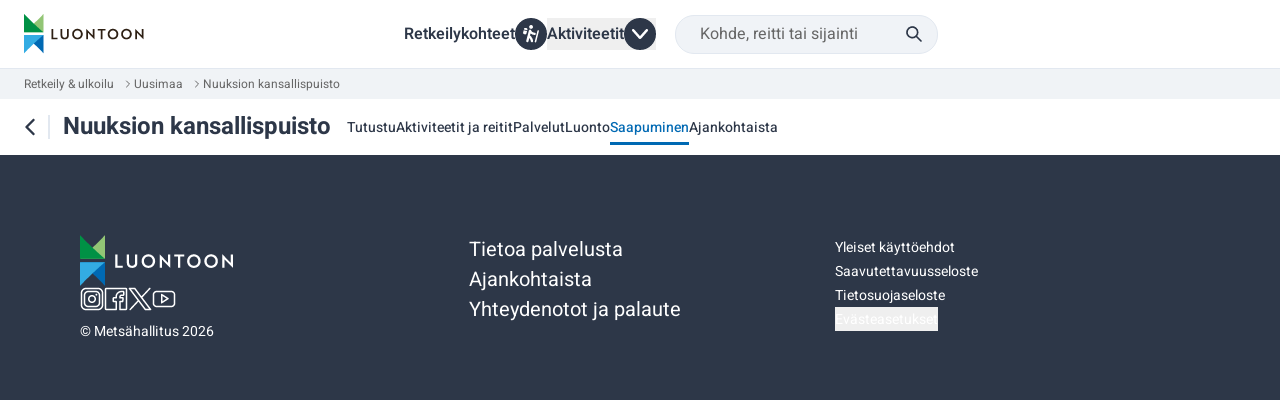

--- FILE ---
content_type: text/html; charset=utf-8
request_url: https://www.luontoon.fi/fi/kohteet/nuuksion-kansallispuisto/saapuminen/autolla
body_size: 63520
content:
<!DOCTYPE html><html lang="fi" dir="ltr" class="__className_49e811 ios-text-accessibility [&amp;&gt;.grecaptcha-badge]:invisible]"><head><meta charSet="utf-8"/><meta name="viewport" content="width=device-width, initial-scale=1"/><link rel="preload" href="/_next/static/media/03fbed75e62ee08a-s.p.ttf" as="font" crossorigin="" type="font/ttf"/><link rel="preload" href="/_next/static/media/24e82632fbe647c0-s.p.ttf" as="font" crossorigin="" type="font/ttf"/><link rel="preload" href="/_next/static/media/250e7589854e7121-s.p.ttf" as="font" crossorigin="" type="font/ttf"/><link rel="preload" href="/_next/static/media/7827437df545e118-s.p.ttf" as="font" crossorigin="" type="font/ttf"/><link rel="preload" as="image" href="/assets/images/other/union.svg"/><link rel="preload" as="image" href="/assets/images/other/map.svg"/><link rel="preload" as="image" href="/assets/images/other/finland-north-icon.svg"/><link rel="preload" as="image" href="/assets/images/other/finland-west-icon.svg"/><link rel="preload" as="image" href="/assets/images/other/finland-east-icon.svg"/><link rel="preload" as="image" href="/assets/images/other/finland-south-icon.svg"/><link rel="preload" as="image" href="/assets/images/logo-white.svg"/><link rel="preload" as="image" href="/assets/images/other/social-instagram.svg"/><link rel="preload" as="image" href="/assets/images/other/social-media-facebook.svg"/><link rel="preload" as="image" href="/assets/images/other/social-x-logo-twitter.svg"/><link rel="stylesheet" href="/_next/static/css/fa58704a7c5d5c9d.css" data-precedence="next"/><link rel="stylesheet" href="/_next/static/css/539f737abf7aa604.css" data-precedence="next"/><link rel="preload" as="script" fetchPriority="low" href="/_next/static/chunks/webpack-1a469adcc2b994c7.js"/><script src="/_next/static/chunks/4bd1b696-6b5c0c72b0eadc5f.js" async=""></script><script src="/_next/static/chunks/8928-3264902fd7dc8c26.js" async=""></script><script src="/_next/static/chunks/main-app-df3b6a426f8c0cb2.js" async=""></script><script src="/_next/static/chunks/4271-04cc25eb684a95ec.js" async=""></script><script src="/_next/static/chunks/5435-bcbe8d36b1f75129.js" async=""></script><script src="/_next/static/chunks/app/%5Blng%5D/(HeaderAndFooterLayout)/(MainMapLayout)/(drawer)/destinations/%5Bslug%5D/loading-039b8297b2db6bca.js" async=""></script><script src="/_next/static/chunks/05f6971a-cceb434c51e12edc.js" async=""></script><script src="/_next/static/chunks/6558-05b1a5397625484a.js" async=""></script><script src="/_next/static/chunks/769-9df947496cd2ed27.js" async=""></script><script src="/_next/static/chunks/121-fbf3e5c4d57ae035.js" async=""></script><script src="/_next/static/chunks/990-b0f68f19c4399981.js" async=""></script><script src="/_next/static/chunks/4845-5ec5bbbfce2dd372.js" async=""></script><script src="/_next/static/chunks/4607-e1791b2d74058f11.js" async=""></script><script src="/_next/static/chunks/1938-cd50225167f6ba18.js" async=""></script><script src="/_next/static/chunks/1930-d3183793dc24c735.js" async=""></script><script src="/_next/static/chunks/4538-0c30d137619c4eff.js" async=""></script><script src="/_next/static/chunks/638-dad4d9d5c604cef6.js" async=""></script><script src="/_next/static/chunks/8162-866adb2098b722cf.js" async=""></script><script src="/_next/static/chunks/6989-784f8c7516f09436.js" async=""></script><script src="/_next/static/chunks/1273-3dab0c41689d037d.js" async=""></script><script src="/_next/static/chunks/1676-74bcce2a43b7bb1e.js" async=""></script><script src="/_next/static/chunks/1933-9fefdbc92e000ad4.js" async=""></script><script src="/_next/static/chunks/7535-2b31822e4d141131.js" async=""></script><script src="/_next/static/chunks/app/%5Blng%5D/(HeaderAndFooterLayout)/layout-2301dfcb9f7ef61e.js" async=""></script><script src="/_next/static/chunks/2562-b50d2ad34d3ffb03.js" async=""></script><script src="/_next/static/chunks/7174-c1bf14bc205a2a1e.js" async=""></script><script src="/_next/static/chunks/471-509fac8f8e0113e1.js" async=""></script><script src="/_next/static/chunks/8536-8bd07b02574dd689.js" async=""></script><script src="/_next/static/chunks/1017-b8ab3560385e0c17.js" async=""></script><script src="/_next/static/chunks/5697-e80fd0c154c9e76f.js" async=""></script><script src="/_next/static/chunks/9289-db93cc694adb851b.js" async=""></script><script src="/_next/static/chunks/app/%5Blng%5D/(HeaderAndFooterLayout)/(MainMapLayout)/(drawer)/layout-d0648ff151b5e30a.js" async=""></script><script src="/_next/static/chunks/6092-f2c5a20561db2a2e.js" async=""></script><script src="/_next/static/chunks/app/%5Blng%5D/(HeaderAndFooterLayout)/(MainMapLayout)/(drawer)/destinations/%5Bslug%5D/arrival/%5BarrivalName%5D/page-6ecd0517ac55a62e.js" async=""></script><script src="/_next/static/chunks/9304-2063d240473d1202.js" async=""></script><script src="/_next/static/chunks/8360-c898358b5d061acf.js" async=""></script><script src="/_next/static/chunks/4313-1e6c2ac39718525a.js" async=""></script><script src="/_next/static/chunks/1877-18d127030966e79a.js" async=""></script><script src="/_next/static/chunks/3524-acadd90edcf491f5.js" async=""></script><script src="/_next/static/chunks/app/%5Blng%5D/layout-dd087cd63dfc8103.js" async=""></script><script src="/_next/static/chunks/app/%5Blng%5D/error-e585be918609112d.js" async=""></script><script src="/_next/static/chunks/9367-77b39fd8d17d24bd.js" async=""></script><script src="/_next/static/chunks/9698-787571cd468d30f7.js" async=""></script><script src="/_next/static/chunks/3198-bd44e2c926d7e241.js" async=""></script><script src="/_next/static/chunks/8283-8604d232942ace45.js" async=""></script><script src="/_next/static/chunks/3058-47b7a0b09a233dd6.js" async=""></script><script src="/_next/static/chunks/1095-41f4b837e89c16a1.js" async=""></script><script src="/_next/static/chunks/app/%5Blng%5D/(HeaderAndFooterLayout)/(MainMapLayout)/(drawer)/destinations/%5Bslug%5D/page-d1fcd47440080416.js" async=""></script><script src="/_next/static/chunks/app/%5Blng%5D/(HeaderAndFooterLayout)/(MainMapLayout)/(drawer)/destinations/%5Bslug%5D/layout-e4b1ca7d4dda8c62.js" async=""></script><script src="/_next/static/chunks/5049-4935121f7b651345.js" async=""></script><script src="/_next/static/chunks/app/%5Blng%5D/(HeaderAndFooterLayout)/(MainMapLayout)/(drawer)/destinations/%5Bslug%5D/arrival/layout-57f7cb547f090651.js" async=""></script><script src="/_next/static/chunks/app/%5Blng%5D/(HeaderAndFooterLayout)/(MainMapLayout)/%40toolbar/destinations/%5Bslug%5D/(Toolbar)/layout-76f5b9a1522badaa.js" async=""></script><link rel="preload" href="https://consent.cookiebot.com/uc.js" as="script"/><link rel="preload" href="https://eu2.snoobi.eu/?account=luontoon_fi" as="script"/><link rel="preload" as="image" href="/assets/images/other/social-youtube.svg"/><meta name="next-size-adjust" content=""/><meta name="theme-color" content="#FFFFFF"/><title>Autolla Nuuksioon - Nuuksion kansallispuisto - Luontoon</title><meta name="description" content="Nuuksion kansallispuisto sijaitsee Turunväylän ja Vihdintien välissä Kehä III:n luoteispuolella Espoon, Vihdin ja Kirkkonummen kuntien alueella.
* Matkaa Helsingin keskustasta Haltian luontokeskukseen on noin 33 kilometriä, Kattilaan noin 39 kilometriä.
* Ruuhkaisinta on viikonloppuisin touko-lokakuussa, arkisin on yleensä hyvin tilaa. 
* Luvatonta tienvarsipysäköintiä valvotaan.
* Arvoesineitä ei tule jättää autoon retken ajaksi.
"/><meta name="author" content="Metsähallitus"/><link rel="manifest" href="/manifest.json"/><link rel="icon" href="/favicon.ico"/><script src="/_next/static/chunks/polyfills-42372ed130431b0a.js" noModule=""></script></head><body><div hidden=""><!--$--><!--/$--></div><script>(self.__next_s=self.__next_s||[]).push(["https://consent.cookiebot.com/uc.js",{"data-cbid":"5888369d-2701-4fb1-8e6c-1da74120d74a","data-blockingmode":"auto","data-culture":"fi","async":true,"id":"Cookiebot"}])</script><!--$--><!--/$--><div class=""></div><!--$!--><template data-dgst="BAILOUT_TO_CLIENT_SIDE_RENDERING"></template><!--/$--><!--$--><!--/$--><div class="flex flex-col min-h-dvh"><header class="border-b px-4 desktop-xs:px-4 desktop-sm:px-6 border-custom-pale-blue pb-0" data-testid="header-element"><a href="#main-content" class="inline-flex max-w-fit items-center gap-1 rounded-full font-medium outline-offset-0 focus-visible:outline border hover:no-underline disabled:cursor-default transition-colors duration-300 ease-out border-primary-black bg-primary-black hover:bg-secondary-blue-dark focus-visible:border-secondary-blue-dark focus-visible:bg-secondary-blue-dark focus-visible:outline-primary-blue-dark disabled:border-custom-grey disabled:bg-custom-grey px-5 py-2 text-custom-base focus-visible:outline-2 text-white !outline-offset-2 absolute left-[-10000px] top-auto z-10 h-[1px] w-[1px] overflow-hidden focus-visible:left-3 focus-visible:top-5 focus-visible:h-auto focus-visible:w-auto focus-visible:overflow-visible flex-row-reverse pr-3" data-testid="skip-link"><span class="inline-block" aria-hidden="true"><svg width="24" height="24" viewBox="0 0 24 24" fill="none" xmlns="http://www.w3.org/2000/svg" data-testid="arrow-right-icon" class="h-5 w-5"><path d="M5 12H19" stroke="currentColor" stroke-width="2" stroke-linecap="round" stroke-linejoin="round"></path><path d="M12 5L19 12L12 19" stroke="currentColor" stroke-width="2" stroke-linecap="round" stroke-linejoin="round"></path></svg></span>Siirry pääsisältöön</a><div class="flex flex-col desktop-xs:grid desktop-xs:grid-cols-[120px,1fr,2.5rem]"><div class="hide_on_mobile_app"><div class="h-full pb-2.5 group/first_row flex items-center justify-between pt-2.5 desktop-xs:col-start-1 desktop-xs:pb-2.5" data-testid="header-first-row-on-mobile"><a aria-label="Luontoon.fi Etusivu" href="/fi"><svg xmlns="http://www.w3.org/2000/svg" width="110" height="40" fill="none" viewBox="0 0 98 33" class="desktop-xs:h-[48px] desktop-xs:w-[120px]" aria-label="Luontoon logo"><path fill="#92C575" d="M16 0C13.388 3.039 3.413 12.54 0 15.141h16z"></path><path fill="#009145" d="M0 0c2.612 3.039 12.593 12.54 16 15.141H0z"></path><path fill="#0069B3" d="M16 32.38C13.388 29.34 3.413 19.84 0 17.233h16V32.38"></path><path fill="#33ACE3" d="M0 32.38c2.612-3.039 12.593-12.54 16-15.141H0z"></path><path fill="#2E2014" d="M22.5 20.742v-8.34h1.458v7.114h3.398v1.226zM36.593 17.765c0 1.922-1.25 3.13-3.362 3.13-2.11 0-3.35-1.208-3.35-3.13v-5.363h1.447v5.235c0 1.208.707 1.91 1.903 1.91s1.904-.708 1.904-1.91v-5.235h1.458zM43.639 12.25c2.446 0 4.325 1.891 4.325 4.325s-1.842 4.326-4.325 4.326-4.325-1.891-4.325-4.326 1.86-4.325 4.325-4.325m0 7.303c1.66 0 2.85-1.288 2.85-2.978s-1.197-2.977-2.85-2.977-2.861 1.3-2.861 2.977c0 1.678 1.208 2.978 2.861 2.978M57.549 20.87l-4.88-4.996c-.129-.116-.27-.256-.41-.372v5.24h-1.44v-8.468h.05l4.868 4.985.408.396v-5.253h1.44v8.468zM64.04 13.629v7.113h-1.458V13.63h-2.434v-1.226h6.326v1.226zM72.666 12.25c2.447 0 4.326 1.891 4.326 4.325s-1.843 4.326-4.326 4.326-4.325-1.891-4.325-4.326 1.855-4.325 4.325-4.325m0 7.303c1.66 0 2.85-1.288 2.85-2.978s-1.196-2.977-2.85-2.977c-1.653 0-2.86 1.3-2.86 2.977 0 1.678 1.207 2.978 2.86 2.978M83.654 12.25c2.446 0 4.325 1.891 4.325 4.325s-1.842 4.326-4.325 4.326-4.326-1.891-4.326-4.326 1.855-4.325 4.326-4.325m0 7.303c1.66 0 2.849-1.288 2.849-2.978s-1.196-2.977-2.85-2.977c-1.653 0-2.86 1.3-2.86 2.977 0 1.678 1.207 2.978 2.86 2.978M97.563 20.87l-4.88-4.996c-.128-.116-.269-.256-.409-.372v5.24h-1.44v-8.468h.05l4.867 4.985.41.396v-5.253H97.6v8.468z"></path></svg></a><div class="flex flex-row items-center gap-4"><div class="desktop-xs:hidden desktop-xs:flex-none" data-testid="search-menu-container"><button class="relative mx-auto flex h-[2.4375rem] flex-row items-center gap-3 rounded-3xl border border-custom-pale-blue bg-custom-pale-blue/50 pl-4 pr-11 placeholder-custom-dark-grey placeholder:font-normal desktop-xs:pl-6" aria-describedby="sr-aria-description" data-testid="search-menu-button" aria-haspopup="dialog" aria-expanded="false" aria-controls="radix-_R_pkpfdneivb_" data-state="closed"><span class="text-style-bodym truncate whitespace-nowrap text-custom-dark-grey">Hae</span><div class="pointer-events-none absolute right-3 top-0 z-20 flex h-full min-h-4 w-4 min-w-4 items-center desktop-xs:right-4"><svg xmlns="http://www.w3.org/2000/svg" width="1em" height="1em" fill="none" viewBox="0 0 16 16" aria-hidden="true" class="h-4 w-4"><g clip-path="url(#search-glass-black_svg__a)"><path fill="#2D3748" d="m15.587 14.414-4.354-4.353A6.1 6.1 0 0 0 12.5 6.333a6.18 6.18 0 1 0-2.44 4.907l4.353 4.353a.84.84 0 0 0 1.174 0 .833.833 0 0 0 0-1.18M1.833 6.334a4.5 4.5 0 1 1 4.5 4.5 4.507 4.507 0 0 1-4.5-4.5"></path></g><defs><clipPath id="search-glass-black_svg__a"><path fill="#fff" d="M0 0h16v16H0z"></path></clipPath></defs></svg></div><span id="sr-aria-description" class="hidden">Haku</span><span id="sr-search-label" class="hidden">Hae kohde, reitti tai sijainti</span></button></div><div class="-ml-3 h-6 desktop-xs:hidden print:hidden"><button type="button" aria-haspopup="dialog" aria-expanded="false" aria-controls="radix-_R_19kpfdneivb_" data-state="closed" data-testid="navigation-menu-button" class="-mr-3 -mt-3 p-3" aria-label="Avaa päävalikko"><svg xmlns="http://www.w3.org/2000/svg" width="1em" height="1em" fill="none" viewBox="0 0 24 24" aria-hidden="true" class="h-6 w-6"><path fill="#2D3748" fill-rule="evenodd" d="M2.735 5.636a.76.76 0 0 0-.609.579.9.9 0 0 0 .014.385.78.78 0 0 0 .544.51c.074.017.352.018 9.316.018s9.242 0 9.316-.018a.78.78 0 0 0 .543-.51.9.9 0 0 0 .015-.385.77.77 0 0 0-.54-.567c-.053-.017-.432-.018-9.3-.019-5.085 0-9.27.002-9.3.007m-.002 5.625a.76.76 0 0 0-.603.564.9.9 0 0 0 .013.407c.08.247.298.447.55.504.074.017.417.017 9.307.017s9.233 0 9.307-.017a.78.78 0 0 0 .549-.501.9.9 0 0 0 .014-.41.77.77 0 0 0-.514-.545l-.078-.024-9.25-.002c-5.087 0-9.27.003-9.295.007m.001 5.625a.755.755 0 0 0-.609.582.9.9 0 0 0 .02.393.77.77 0 0 0 .529.494c.076.02.124.02 9.35.017l9.274-.003.076-.026a.78.78 0 0 0 .482-.482.9.9 0 0 0 .014-.41.76.76 0 0 0-.521-.548l-.07-.022h-9.25c-5.088-.002-9.27.001-9.295.005" clip-rule="evenodd"></path></svg></button></div></div></div></div><div class="group/second_row group flex flex-1 items-center desktop-xs:col-start-2 desktop-xs:flex-wrap desktop-xs:gap-10 print:hidden justify-center" data-testid="header-second-row-on-mobile"><a class="text-style-bodym-emphasis flex items-center justify-center gap-1.5 font-semibold text-primary-black max-desktop-xs:hidden" href="/fi/lajit/retkeily-ja-ulkoilu/kartta">Retkeilykohteet<div class="flex h-8 min-h-8 w-8 min-w-8 items-center justify-center rounded-full bg-primary-black"><svg xmlns="http://www.w3.org/2000/svg" width="1em" height="1em" fill="none" viewBox="0 0 24 25" aria-hidden="true" class="h-5.5 w-5.5"><path fill="#fff" d="M11.39 11.698c-.238.921-.468 1.794-.68 2.672-.02.09.042.245.117.31a11.6 11.6 0 0 1 3.092 4.058 11.3 11.3 0 0 1 1.008 3.54c.09.821-.535 1.577-1.39 1.712-.817.13-1.591-.44-1.795-1.281a41 41 0 0 0-.64-2.363c-.204-.665-.93-1.767-1.421-2.228-.105.396-.205.77-.302 1.145-.3 1.153-.593 2.308-.898 3.459-.212.799-.885 1.32-1.622 1.273-.836-.052-1.44-.605-1.531-1.437-.024-.216.01-.448.066-.661Q7.227 14.79 9.07 7.686c.194-.748.746-1.218 1.491-1.284.66-.059 1.257.344 1.575 1.03.949 2.05 2.572 3.11 4.815 3.232.793.042 1.367.427 1.59 1.107.212.651.02 1.377-.558 1.756-.285.188-.668.322-1.007.322-1.952-.002-3.691-.645-5.22-1.86zM17.168 23.058c.068-.28.165-.683.265-1.085l3.459-13.842c.14-.56.508-.897 1-.922s.91.233 1.052.709c.063.214.076.472.023.688-1.22 4.925-2.452 9.847-3.685 14.77-.152.604-.637.947-1.195.873-.528-.07-.917-.52-.919-1.19zM3.851 13.032c-.605-.075-1.335-.201-1.996-.582-.648-.375-.977-1.052-.813-1.784.23-1.027.496-2.044.744-3.067.059-.24.217-.306.433-.251q2.007.513 4.012 1.034c.198.051.267.172.213.384-.254.998-.477 2.005-.75 2.998-.22.799-.939 1.309-1.843 1.268M9.437 2.634C9.46 1.189 10.674-.01 12.1 0c1.463.01 2.681 1.256 2.651 2.711-.03 1.453-1.235 2.644-2.664 2.633-1.465-.01-2.675-1.249-2.651-2.71M7.067 6.188c-.056.243-.133.617-.229.985-.065.254-.269.198-.444.154-.865-.216-1.729-.439-2.593-.657-.474-.12-.95-.226-1.42-.36-.093-.027-.233-.166-.222-.232.12-.75.32-1.46 1.079-1.842.396-.2.809-.241 1.239-.152.405.083.812.162 1.214.26.782.19 1.375.932 1.376 1.844"></path></svg></div></a><div tabindex="-1" class="relative flex justify-center max-desktop-xs:hidden" data-state="closed"><button class="text-style-bodym-emphasis relative z-50 flex items-center justify-center gap-3 max-desktop-xs:hidden" data-testid="activity-menu-button" aria-controls="activity-menu-list" type="button" aria-expanded="false" data-state="closed"><span class="text-style-bodym-emphasis truncate whitespace-nowrap font-semibold text-primary-black">Aktiviteetit</span><div class="flex h-8 min-h-8 w-8 min-w-8 items-center justify-center rounded-full bg-primary-black"><svg xmlns="http://www.w3.org/2000/svg" width="1em" height="1em" fill="none" viewBox="0 0 8 12" aria-hidden="true" class="h-4 w-4 transition-transform rotate-90"><path fill="#fff" d="M7.748 6c0 .35-.15.65-.4.85l-5.6 4.95c-.4.35-1 .3-1.3-.1s-.3-.95.1-1.3l4.9-4.3c.05-.05.05-.1 0-.2l-4.9-4.3c-.4-.35-.4-.95-.05-1.3s.9-.4 1.3-.1l5.6 4.9c.2.25.35.55.35.9"></path></svg></div></button></div><div class="search-dropdown-container hidden w-[18.75rem] items-center justify-center pb-2.5 pt-0 group-first/second_row:pb-2.5 group-first/second_row:pt-2.5 desktop-xs:flex desktop-xs:py-2.5" data-testid="search-dropdown-container"><div class="relative"><div class="pointer-events-none absolute right-3 top-0 z-20 flex h-full min-h-4 w-4 min-w-4 items-center desktop-xs:right-4"><svg xmlns="http://www.w3.org/2000/svg" width="1em" height="1em" fill="none" viewBox="0 0 16 16" aria-hidden="true" class="h-4 w-4"><g clip-path="url(#search-glass-black_svg__a)"><path fill="#2D3748" d="m15.587 14.414-4.354-4.353A6.1 6.1 0 0 0 12.5 6.333a6.18 6.18 0 1 0-2.44 4.907l4.353 4.353a.84.84 0 0 0 1.174 0 .833.833 0 0 0 0-1.18M1.833 6.334a4.5 4.5 0 1 1 4.5 4.5 4.507 4.507 0 0 1-4.5-4.5"></path></g><defs><clipPath id="search-glass-black_svg__a"><path fill="#fff" d="M0 0h16v16H0z"></path></clipPath></defs></svg></div><input class="relative mx-auto flex h-[2.4375rem] flex-row items-center gap-3 rounded-3xl border border-custom-pale-blue bg-custom-pale-blue/50 pl-4 pr-11 placeholder-custom-dark-grey placeholder:font-normal desktop-xs:pl-6" type="text" role="combobox" aria-expanded="false" aria-controls="search-results-box" aria-owns="search-results-box" aria-haspopup="dialog" aria-autocomplete="list" autoComplete="off" placeholder="Kohde, reitti tai sijainti" aria-labelledby="sr-search-label" aria-describedby="sr-search-description" value=""/><span id="sr-search-label" class="hidden">Hae kohde, reitti tai sijainti</span><span id="sr-search-description" class="hidden">Haku alkaa automaattisesti, kun vähintään kaksi merkkiä on syötetty. Siirry hakutuloksiin alas tai ylösnuolinäppäimillä.</span><div class="absolute z-50 rounded-md bg-white shadow-default hidden -left-4 mt-2 max-h-[37rem] w-[21.875rem] overflow-y-scroll"><div><div id="search-results-box" data-testid="search-results-box" class="h-full desktop-xs:px-0 overflow-y-auto" role="dialog" aria-label="Hakutulokset ja pikalinkit"><div id="search-history-results" class="w-full desktop-xs:pb-0" role="presentation" data-testid="search-history-results"><div class="border-b border-custom-pale-blue last:border-b-0" role="presentation" data-testid="search-result-item-Läheltä nykyistä sijaintiasi"><a tabindex="-1" class="flex min-h-14 w-full max-w-full flex-row items-center gap-3 px-4 py-2 focus-visible:outline focus-visible:outline-2 focus-visible:-outline-offset-[5px] focus-visible:outline-primary-blue-dark" href="/fi/lajit/retkeily-ja-ulkoilu/kartta?isGeolocateEnabled=true"><div aria-hidden="true" class="flex h-8 min-h-8 w-6 min-w-6 flex-shrink-0"><img alt="" loading="eager" width="24" height="24" decoding="async" data-nimg="1" style="color:transparent" src="/assets/images/other/union.svg"/></div><div class="flex w-full flex-col gap-0.5 overflow-hidden"><span class="text-desktop-body-m-emphasis break-words text-primary-black" aria-label="Läheltä nykyistä sijaintiasi, Pikalinkki">Läheltä nykyistä sijaintiasi</span></div></a></div><div class="border-b border-custom-pale-blue last:border-b-0" role="presentation" data-testid="search-result-item-Selaa kartalta"><a tabindex="-1" class="flex min-h-14 w-full max-w-full flex-row items-center gap-3 px-4 py-2 focus-visible:outline focus-visible:outline-2 focus-visible:-outline-offset-[5px] focus-visible:outline-primary-blue-dark" href="/fi/lajit/retkeily-ja-ulkoilu/kartta"><div aria-hidden="true" class="flex h-8 min-h-8 w-6 min-w-6 flex-shrink-0"><img alt="" loading="eager" width="24" height="24" decoding="async" data-nimg="1" style="color:transparent" src="/assets/images/other/map.svg"/></div><div class="flex w-full flex-col gap-0.5 overflow-hidden"><span class="text-desktop-body-m-emphasis break-words text-primary-black" aria-label="Selaa kartalta, Pikalinkki">Selaa kartalta</span></div></a></div><div class="border-b border-custom-pale-blue last:border-b-0" role="presentation" data-testid="search-result-item-Lappi ja Pohjois-Suomi"><a tabindex="-1" class="flex min-h-14 w-full max-w-full flex-row items-center gap-3 px-4 py-2 focus-visible:outline focus-visible:outline-2 focus-visible:-outline-offset-[5px] focus-visible:outline-primary-blue-dark" href="/fi/lajit/retkeily-ja-ulkoilu/kartta?area=north-finland"><div aria-hidden="true" class="flex h-8 min-h-8 w-6 min-w-6 flex-shrink-0"><img alt="" loading="eager" width="24" height="24" decoding="async" data-nimg="1" style="color:transparent" src="/assets/images/other/finland-north-icon.svg"/></div><div class="flex w-full flex-col gap-0.5 overflow-hidden"><span class="text-desktop-body-m-emphasis break-words text-primary-black" aria-label="Lappi ja Pohjois-Suomi, Pikalinkki">Lappi ja Pohjois-Suomi</span></div></a></div><div class="border-b border-custom-pale-blue last:border-b-0" role="presentation" data-testid="search-result-item-Länsi-Suomi"><a tabindex="-1" class="flex min-h-14 w-full max-w-full flex-row items-center gap-3 px-4 py-2 focus-visible:outline focus-visible:outline-2 focus-visible:-outline-offset-[5px] focus-visible:outline-primary-blue-dark" href="/fi/lajit/retkeily-ja-ulkoilu/kartta?area=west-finland"><div aria-hidden="true" class="flex h-8 min-h-8 w-6 min-w-6 flex-shrink-0"><img alt="" loading="eager" width="24" height="24" decoding="async" data-nimg="1" style="color:transparent" src="/assets/images/other/finland-west-icon.svg"/></div><div class="flex w-full flex-col gap-0.5 overflow-hidden"><span class="text-desktop-body-m-emphasis break-words text-primary-black" aria-label="Länsi-Suomi, Pikalinkki">Länsi-Suomi</span></div></a></div><div class="border-b border-custom-pale-blue last:border-b-0" role="presentation" data-testid="search-result-item-Itä-Suomi"><a tabindex="-1" class="flex min-h-14 w-full max-w-full flex-row items-center gap-3 px-4 py-2 focus-visible:outline focus-visible:outline-2 focus-visible:-outline-offset-[5px] focus-visible:outline-primary-blue-dark" href="/fi/lajit/retkeily-ja-ulkoilu/kartta?area=east-finland"><div aria-hidden="true" class="flex h-8 min-h-8 w-6 min-w-6 flex-shrink-0"><img alt="" loading="eager" width="24" height="24" decoding="async" data-nimg="1" style="color:transparent" src="/assets/images/other/finland-east-icon.svg"/></div><div class="flex w-full flex-col gap-0.5 overflow-hidden"><span class="text-desktop-body-m-emphasis break-words text-primary-black" aria-label="Itä-Suomi, Pikalinkki">Itä-Suomi</span></div></a></div><div class="border-b border-custom-pale-blue last:border-b-0" role="presentation" data-testid="search-result-item-Etelä-Suomi"><a tabindex="-1" class="flex min-h-14 w-full max-w-full flex-row items-center gap-3 px-4 py-2 focus-visible:outline focus-visible:outline-2 focus-visible:-outline-offset-[5px] focus-visible:outline-primary-blue-dark" href="/fi/lajit/retkeily-ja-ulkoilu/kartta?area=south-finland"><div aria-hidden="true" class="flex h-8 min-h-8 w-6 min-w-6 flex-shrink-0"><img alt="" loading="eager" width="24" height="24" decoding="async" data-nimg="1" style="color:transparent" src="/assets/images/other/finland-south-icon.svg"/></div><div class="flex w-full flex-col gap-0.5 overflow-hidden"><span class="text-desktop-body-m-emphasis break-words text-primary-black" aria-label="Etelä-Suomi, Pikalinkki">Etelä-Suomi</span></div></a></div></div></div></div></div></div></div></div><!--$!--><template data-dgst="BAILOUT_TO_CLIENT_SIDE_RENDERING"></template><!--/$--></div></header><div class="z-40 bg-white"><div class="hide_on_mobile_app"><nav data-testid="breadcrumbs" aria-label="Murupolku" class="flex-initial overflow-x-hidden bg-custom-pale-blue-600 px-4 py-1.5 text-xs leading-150 text-custom-dark-grey desktop-xs:px-4 desktop-sm:px-6"><ol class="flex flex-row gap-2"><li class="flex min-w-8 items-center whitespace-nowrap"><a class="mr-2 truncate" aria-label="Retkeily &amp; ulkoilu" title="Retkeily &amp; ulkoilu" href="/fi/lajit/retkeily-ja-ulkoilu"><span class="hidden mobile-lg:inline">Retkeily &amp; ulkoilu</span><span class="mobile-lg:hidden">...</span></a><svg width="24" height="24" viewBox="0 0 24 24" fill="none" xmlns="http://www.w3.org/2000/svg" data-testid="chevron-icon" class="h-3 w-3 rotate-180" aria-hidden="true"><path d="M15 18L9 12L15 6" stroke="currentColor" stroke-width="2" stroke-linecap="round" stroke-linejoin="round"></path></svg></li><li class="flex min-w-8 items-center whitespace-nowrap"><a class="mr-2 truncate" aria-label="Uusimaa" title="Uusimaa" href="/fi/lajit/retkeily-ja-ulkoilu/kartta?county=uusimaa"><span class="hidden mobile-lg:inline">Uusimaa</span><span class="mobile-lg:hidden">Uusimaa</span></a><svg width="24" height="24" viewBox="0 0 24 24" fill="none" xmlns="http://www.w3.org/2000/svg" data-testid="chevron-icon" class="h-3 w-3 rotate-180" aria-hidden="true"><path d="M15 18L9 12L15 6" stroke="currentColor" stroke-width="2" stroke-linecap="round" stroke-linejoin="round"></path></svg></li><li class="flex min-w-8 items-center whitespace-nowrap"><a class="mr-2 truncate" aria-label="Nuuksion kansallispuisto" title="Nuuksion kansallispuisto" aria-current="page" href="/fi/kohteet/nuuksion-kansallispuisto"><span class="hidden mobile-lg:inline">Nuuksion kansallispuisto</span><span class="mobile-lg:hidden">Nuuksion kansallispuisto</span></a></li></ol></nav></div><nav data-testid="toolbar-container" class="mt-4 flex min-h-10 flex-col justify-between border-b border-custom-pale-blue desktop-xs:my-0 desktop-xs:h-14 desktop-xs:min-h-14 desktop-xs:flex-row desktop-xs:items-center desktop-xs:justify-normal desktop-xs:gap-12 desktop-xs:py-0 desktop-xs:border-transparent mb-0" aria-labelledby="destination-title"><div class="flex min-w-fit flex-row items-center px-4 desktop-xs:pr-0 desktop-sm:pl-6 desktop-sm:pr-4" data-testid="destination-title"><a class="group flex items-center justify-center -outline-offset-1 active:!bg-[#CCE1F0] disabled:bg-none desktop-xs:hover:bg-custom-pale-blue h-10 w-10 rounded-md -my-2 -ml-3.5" aria-label="Palaa sivulle Kohteet ja reitit kartalla" data-testid="back-link" href="/fi/lajit/retkeily-ja-ulkoilu/kartta"><svg width="28" height="28" viewBox="0 0 24 24" fill="none" xmlns="http://www.w3.org/2000/svg" data-testid="chevron-icon" class="text-primary-black group-disabled:text-custom-grey"><path d="M15 18L9 12L15 6" stroke="currentColor" stroke-width="2" stroke-linecap="round" stroke-linejoin="round"></path></svg></a><div class="-ml-0.5 mr-[13px] h-6 w-0.5 shrink-0 bg-custom-pale-blue"></div><h1 id="destination-title" class="text-style-title-4 text-primary-black">Nuuksion kansallispuisto</h1></div><div class="flex w-full items-end overflow-x-auto max-desktop-xs:min-h-12" data-testid="destination-links"><ul class="flex h-full w-fit flex-row gap-6 px-4 desktop-xs:pl-0 desktop-xs:pr-6"><li><a class="flex flex-col justify-center border-b-4 -outline-offset-0 no-text-formatting-on-link desktop-xs:border-b-3 pb-2 desktop-xs:mt-1 desktop-xs:py-1 border-transparent" data-testid="Tutustu" href="/fi/kohteet/nuuksion-kansallispuisto"><span class="my-auto inline-block whitespace-nowrap !text-primary-black text-style-bodys-emphasis">Tutustu</span></a></li><li><a class="flex flex-col justify-center border-b-4 -outline-offset-0 no-text-formatting-on-link desktop-xs:border-b-3 pb-2 desktop-xs:mt-1 desktop-xs:py-1 border-transparent" data-testid="Aktiviteetit ja reitit" href="/fi/kohteet/nuuksion-kansallispuisto/aktiviteetit-ja-reitit/retkeily-ja-ulkoilu"><span class="my-auto inline-block whitespace-nowrap !text-primary-black text-style-bodys-emphasis">Aktiviteetit ja reitit</span></a></li><li><a class="flex flex-col justify-center border-b-4 -outline-offset-0 no-text-formatting-on-link desktop-xs:border-b-3 pb-2 desktop-xs:mt-1 desktop-xs:py-1 border-transparent" data-testid="Palvelut" href="/fi/kohteet/nuuksion-kansallispuisto/palvelut/retkeilyrakenteet"><span class="my-auto inline-block whitespace-nowrap !text-primary-black text-style-bodys-emphasis">Palvelut</span></a></li><li><a class="flex flex-col justify-center border-b-4 -outline-offset-0 no-text-formatting-on-link desktop-xs:border-b-3 pb-2 desktop-xs:mt-1 desktop-xs:py-1 border-transparent" data-testid="Luonto" href="/fi/kohteet/nuuksion-kansallispuisto/luonto"><span class="my-auto inline-block whitespace-nowrap !text-primary-black text-style-bodys-emphasis">Luonto</span></a></li><li><a class="flex flex-col justify-center border-b-4 -outline-offset-0 no-text-formatting-on-link desktop-xs:border-b-3 pb-2 desktop-xs:mt-1 desktop-xs:py-1 border-primary-blue-dark" data-testid="Saapuminen" aria-current="true" href="/fi/kohteet/nuuksion-kansallispuisto/saapuminen/autolla"><span class="my-auto inline-block whitespace-nowrap text-style-bodys-emphasis !text-primary-blue-dark">Saapuminen</span></a></li><li><a class="flex flex-col justify-center border-b-4 -outline-offset-0 no-text-formatting-on-link desktop-xs:border-b-3 pb-2 desktop-xs:mt-1 desktop-xs:py-1 border-transparent" data-testid="Ajankohtaista" href="/fi/kohteet/nuuksion-kansallispuisto/ajankohtaista"><span class="my-auto inline-block whitespace-nowrap !text-primary-black text-style-bodys-emphasis">Ajankohtaista</span></a></li></ul></div></nav></div><div class="relative flex-grow transition-opacity duration-300 ease-in-out desktop-xs:flex desktop-xs:overflow-hidden" style="opacity:0;height:100%" data-testid="map-and-contents-container"></div></div><footer class="relative bg-primary-black pt-12 mobile-lg:pt-20 desktop-xs:pb-24 [&amp;_*:focus-visible]:outline-offset-4 [&amp;_*:focus-visible]:outline-white" data-testid="footer-element"><ul class="mx-auto grid w-full max-w-[1216px] grid-cols-1 gap-12 px-6 text-white mobile-lg:grid-cols-2 mobile-lg:px-12 desktop-xs:grid-cols-3" data-testid="footer-items"><li class="mobile-lg:col-start-1 mobile-lg:col-end-2"><ul class="flex flex-col gap-12"><li><a href="/fi"><img alt="Luontoon.fi Etusivu" loading="eager" width="142" height="48" decoding="async" data-nimg="1" class="inline desktop-xs:h-13 desktop-xs:w-auto" style="color:transparent" src="/assets/images/logo-white.svg"/></a></li><li><ul class="flex items-center gap-6" data-testid="some-links"><li><a class="block" href="https://www.instagram.com/luontoon.fi/"><img alt="Metsähallitus Instagramissa" loading="eager" width="24" height="24" decoding="async" data-nimg="1" style="color:transparent" src="/assets/images/other/social-instagram.svg"/></a></li><li><a class="block" href="https://www.facebook.com/suomenkansallispuistot"><img alt="Metsähallitus Facebookissa" loading="eager" width="24" height="24" decoding="async" data-nimg="1" style="color:transparent" src="/assets/images/other/social-media-facebook.svg"/></a></li><li><a class="block" href="https://x.com/Luontopalvelut"><img alt="Metsähallitus Twitterissä" loading="eager" width="24" height="24" decoding="async" data-nimg="1" style="color:transparent" src="/assets/images/other/social-x-logo-twitter.svg"/></a></li><li><a class="block" href="https://www.youtube.com/user/Mhlpviestinta/videos"><img alt="Metsähallitus Youtubessa" loading="eager" width="24" height="24" decoding="async" data-nimg="1" style="color:transparent" src="/assets/images/other/social-youtube.svg"/></a></li></ul></li><li class="pt-2 text-white max-mobile-lg:hidden"><span class="text-style-bodys">© <!-- -->Metsähallitus 2026</span></li></ul></li><li class="flex flex-col gap-12 mobile-lg:col-start-2 mobile-lg:col-end-4 desktop-xs:flex-row"><ul class="flex w-full flex-col gap-6"><li><a href="/fi/tietoa-palvelusta"><span class="text-custom-md">Tietoa palvelusta</span></a></li><li><a href="/fi/ajankohtaista"><span class="text-custom-md">Ajankohtaista</span></a></li><li><a href="/fi/palaute"><span class="text-custom-md">Yhteydenotot ja palaute</span></a></li></ul><ul class="flex w-full flex-col gap-6"><li><a href="/fi/kayttoehdot"><span class="text-style-bodys">Yleiset käyttöehdot</span></a></li><li><a href="/fi/saavutettavuusseloste"><span class="text-style-bodys">Saavutettavuusseloste</span></a></li><li><a href="/fi/tietosuojaseloste"><span class="text-style-bodys">Tietosuojaseloste</span></a></li><li><button><span class="text-style-bodys">Evästeasetukset</span></button></li></ul></li><li class="mobile-lg:hidden"><ul class="list-none"><li class=""><span class="text-style-bodys">© <!-- -->Metsähallitus 2026</span></li></ul></li></ul><div data-testid="bottom-button-padding" aria-hidden="true" class="pt-[6.5rem] desktop-xs:hidden"></div></footer><div role="status" class="sr-only"><span></span></div><div role="status" class="sr-only"><span></span></div><div class="Toastify"></div><script src="/_next/static/chunks/webpack-1a469adcc2b994c7.js" id="_R_" async=""></script><script>(self.__next_f=self.__next_f||[]).push([0])</script><script>self.__next_f.push([1,"1:\"$Sreact.fragment\"\n2:I[57121,[],\"\"]\n3:I[74581,[],\"\"]\na:I[90484,[],\"OutletBoundary\"]\nb:\"$Sreact.suspense\"\nd:I[10750,[\"4271\",\"static/chunks/4271-04cc25eb684a95ec.js\",\"5435\",\"static/chunks/5435-bcbe8d36b1f75129.js\",\"6286\",\"static/chunks/app/%5Blng%5D/(HeaderAndFooterLayout)/(MainMapLayout)/(drawer)/destinations/%5Bslug%5D/loading-039b8297b2db6bca.js\"],\"default\"]\n11:I[90484,[],\"ViewportBoundary\"]\n13:I[90484,[],\"MetadataBoundary\"]\n15:I[27123,[],\"\"]\n:HL[\"/_next/static/media/03fbed75e62ee08a-s.p.ttf\",\"font\",{\"crossOrigin\":\"\",\"type\":\"font/ttf\"}]\n:HL[\"/_next/static/media/24e82632fbe647c0-s.p.ttf\",\"font\",{\"crossOrigin\":\"\",\"type\":\"font/ttf\"}]\n:HL[\"/_next/static/media/250e7589854e7121-s.p.ttf\",\"font\",{\"crossOrigin\":\"\",\"type\":\"font/ttf\"}]\n:HL[\"/_next/static/media/7827437df545e118-s.p.ttf\",\"font\",{\"crossOrigin\":\"\",\"type\":\"font/ttf\"}]\n:HL[\"/_next/static/css/fa58704a7c5d5c9d.css\",\"style\"]\n:HL[\"/_next/static/css/539f737abf7aa604.css\",\"style\"]\n"])</script><script>self.__next_f.push([1,"0:{\"P\":null,\"b\":\"Teq2XJtymkAPDv-Ai3V5U\",\"c\":[\"\",\"fi\",\"kohteet\",\"nuuksion-kansallispuisto\",\"saapuminen\",\"autolla?_rsc=fpqjp\"],\"q\":\"\",\"i\":false,\"f\":[[[\"\",{\"children\":[[\"lng\",\"fi\",\"d\"],{\"children\":[\"(HeaderAndFooterLayout)\",{\"children\":[\"(MainMapLayout)\",{\"children\":[\"(drawer)\",{\"children\":[\"destinations\",{\"children\":[[\"slug\",\"nuuksion-kansallispuisto\",\"d\"],{\"children\":[\"arrival\",{\"children\":[[\"arrivalName\",\"autolla\",\"d\"],{\"children\":[\"__PAGE__\",{}]}]}]}]}]}],\"toolbar\":[\"(slot)\",{\"children\":[\"destinations\",{\"children\":[[\"slug\",\"nuuksion-kansallispuisto\",\"d\"],{\"children\":[\"(Toolbar)\",{\"children\":[[\"catchAll\",\"arrival/autolla\",\"c\"],{\"children\":[\"__PAGE__\",{}]}]}]}]}]}]}]}]},\"$undefined\",\"$undefined\",true]}],[[\"$\",\"$1\",\"c\",{\"children\":[null,[\"$\",\"$L2\",null,{\"parallelRouterKey\":\"children\",\"error\":\"$undefined\",\"errorStyles\":\"$undefined\",\"errorScripts\":\"$undefined\",\"template\":[\"$\",\"$L3\",null,{}],\"templateStyles\":\"$undefined\",\"templateScripts\":\"$undefined\",\"notFound\":[[[\"$\",\"title\",null,{\"children\":\"404: This page could not be found.\"}],[\"$\",\"div\",null,{\"style\":{\"fontFamily\":\"system-ui,\\\"Segoe UI\\\",Roboto,Helvetica,Arial,sans-serif,\\\"Apple Color Emoji\\\",\\\"Segoe UI Emoji\\\"\",\"height\":\"100vh\",\"textAlign\":\"center\",\"display\":\"flex\",\"flexDirection\":\"column\",\"alignItems\":\"center\",\"justifyContent\":\"center\"},\"children\":[\"$\",\"div\",null,{\"children\":[[\"$\",\"style\",null,{\"dangerouslySetInnerHTML\":{\"__html\":\"body{color:#000;background:#fff;margin:0}.next-error-h1{border-right:1px solid rgba(0,0,0,.3)}@media (prefers-color-scheme:dark){body{color:#fff;background:#000}.next-error-h1{border-right:1px solid rgba(255,255,255,.3)}}\"}}],[\"$\",\"h1\",null,{\"className\":\"next-error-h1\",\"style\":{\"display\":\"inline-block\",\"margin\":\"0 20px 0 0\",\"padding\":\"0 23px 0 0\",\"fontSize\":24,\"fontWeight\":500,\"verticalAlign\":\"top\",\"lineHeight\":\"49px\"},\"children\":404}],[\"$\",\"div\",null,{\"style\":{\"display\":\"inline-block\"},\"children\":[\"$\",\"h2\",null,{\"style\":{\"fontSize\":14,\"fontWeight\":400,\"lineHeight\":\"49px\",\"margin\":0},\"children\":\"This page could not be found.\"}]}]]}]}]],[]],\"forbidden\":\"$undefined\",\"unauthorized\":\"$undefined\"}]]}],{\"children\":[[\"$\",\"$1\",\"c\",{\"children\":[[[\"$\",\"link\",\"0\",{\"rel\":\"stylesheet\",\"href\":\"/_next/static/css/fa58704a7c5d5c9d.css\",\"precedence\":\"next\",\"crossOrigin\":\"$undefined\",\"nonce\":\"$undefined\"}],[\"$\",\"link\",\"1\",{\"rel\":\"stylesheet\",\"href\":\"/_next/static/css/539f737abf7aa604.css\",\"precedence\":\"next\",\"crossOrigin\":\"$undefined\",\"nonce\":\"$undefined\"}]],\"$L4\"]}],{\"children\":[[\"$\",\"$1\",\"c\",{\"children\":[null,\"$L5\"]}],{\"children\":[[\"$\",\"$1\",\"c\",{\"children\":[null,[[\"$\",\"div\",null,{\"className\":\"z-40 bg-white\",\"children\":[\"$\",\"$L2\",null,{\"parallelRouterKey\":\"toolbar\",\"error\":\"$undefined\",\"errorStyles\":\"$undefined\",\"errorScripts\":\"$undefined\",\"template\":[\"$\",\"$L3\",null,{}],\"templateStyles\":\"$undefined\",\"templateScripts\":\"$undefined\",\"notFound\":\"$undefined\",\"forbidden\":\"$undefined\",\"unauthorized\":\"$undefined\"}]}],[\"$\",\"$L2\",null,{\"parallelRouterKey\":\"children\",\"error\":\"$undefined\",\"errorStyles\":\"$undefined\",\"errorScripts\":\"$undefined\",\"template\":[\"$\",\"$L3\",null,{}],\"templateStyles\":\"$undefined\",\"templateScripts\":\"$undefined\",\"notFound\":\"$undefined\",\"forbidden\":\"$undefined\",\"unauthorized\":\"$undefined\"}]]]}],{\"children\":[[\"$\",\"$1\",\"c\",{\"children\":[null,\"$L6\"]}],{\"children\":[[\"$\",\"$1\",\"c\",{\"children\":[null,[\"$\",\"$L2\",null,{\"parallelRouterKey\":\"children\",\"error\":\"$undefined\",\"errorStyles\":\"$undefined\",\"errorScripts\":\"$undefined\",\"template\":[\"$\",\"$L3\",null,{}],\"templateStyles\":\"$undefined\",\"templateScripts\":\"$undefined\",\"notFound\":\"$undefined\",\"forbidden\":\"$undefined\",\"unauthorized\":\"$undefined\"}]]}],{\"children\":[[\"$\",\"$1\",\"c\",{\"children\":[null,\"$L7\"]}],{\"children\":[[\"$\",\"$1\",\"c\",{\"children\":[null,\"$L8\"]}],{\"children\":[[\"$\",\"$1\",\"c\",{\"children\":[null,[\"$\",\"$L2\",null,{\"parallelRouterKey\":\"children\",\"error\":\"$undefined\",\"errorStyles\":\"$undefined\",\"errorScripts\":\"$undefined\",\"template\":[\"$\",\"$L3\",null,{}],\"templateStyles\":\"$undefined\",\"templateScripts\":\"$undefined\",\"notFound\":\"$undefined\",\"forbidden\":\"$undefined\",\"unauthorized\":\"$undefined\"}]]}],{\"children\":[[\"$\",\"$1\",\"c\",{\"children\":[\"$L9\",null,[\"$\",\"$La\",null,{\"children\":[\"$\",\"$b\",null,{\"name\":\"Next.MetadataOutlet\",\"children\":\"$@c\"}]}]]}],{},null,false,false]},null,false,false]},null,false,false]},[[\"$\",\"div\",\"l\",{\"className\":\"pt-12\",\"children\":[\"$\",\"$Ld\",null,{}]}],[],[]],false,false]},null,false,false]},null,false,false],\"toolbar\":[[\"$\",\"$1\",\"c\",{\"children\":[null,[\"$\",\"$L2\",null,{\"parallelRouterKey\":\"children\",\"error\":\"$undefined\",\"errorStyles\":\"$undefined\",\"errorScripts\":\"$undefined\",\"template\":[\"$\",\"$L3\",null,{}],\"templateStyles\":\"$undefined\",\"templateScripts\":\"$undefined\",\"notFound\":\"$undefined\",\"forbidden\":\"$undefined\",\"unauthorized\":\"$undefined\"}]]}],{\"children\":[[\"$\",\"$1\",\"c\",{\"children\":[null,[\"$\",\"$L2\",null,{\"parallelRouterKey\":\"children\",\"error\":\"$undefined\",\"errorStyles\":\"$undefined\",\"errorScripts\":\"$undefined\",\"template\":[\"$\",\"$L3\",null,{}],\"templateStyles\":\"$undefined\",\"templateScripts\":\"$undefined\",\"notFound\":\"$undefined\",\"forbidden\":\"$undefined\",\"unauthorized\":\"$undefined\"}]]}],{\"children\":[[\"$\",\"$1\",\"c\",{\"children\":[null,\"$Le\"]}],{\"children\":[[\"$\",\"$1\",\"c\",{\"children\":[null,\"$Lf\"]}],{\"children\":[[\"$\",\"$1\",\"c\",{\"children\":[null,[\"$\",\"$L2\",null,{\"parallelRouterKey\":\"children\",\"error\":\"$undefined\",\"errorStyles\":\"$undefined\",\"errorScripts\":\"$undefined\",\"template\":[\"$\",\"$L3\",null,{}],\"templateStyles\":\"$undefined\",\"templateScripts\":\"$undefined\",\"notFound\":\"$undefined\",\"forbidden\":\"$undefined\",\"unauthorized\":\"$undefined\"}]]}],{\"children\":[[\"$\",\"$1\",\"c\",{\"children\":[\"$L10\",null,null]}],{},null,false,false]},null,false,false]},null,false,false]},null,false,false]},null,false,false]},null,false,false]},null,false,false]},null,false,false]},null,false,false]},null,false,false],[\"$\",\"$1\",\"h\",{\"children\":[null,[\"$\",\"$L11\",null,{\"children\":\"$@12\"}],[\"$\",\"div\",null,{\"hidden\":true,\"children\":[\"$\",\"$L13\",null,{\"children\":[\"$\",\"$b\",null,{\"name\":\"Next.Metadata\",\"children\":\"$@14\"}]}]}],[\"$\",\"meta\",null,{\"name\":\"next-size-adjust\",\"content\":\"\"}]]}],false]],\"m\":\"$undefined\",\"G\":[\"$15\",[]],\"S\":true}\n"])</script><script>self.__next_f.push([1,"16:I[50767,[\"5600\",\"static/chunks/05f6971a-cceb434c51e12edc.js\",\"4271\",\"static/chunks/4271-04cc25eb684a95ec.js\",\"6558\",\"static/chunks/6558-05b1a5397625484a.js\",\"5435\",\"static/chunks/5435-bcbe8d36b1f75129.js\",\"769\",\"static/chunks/769-9df947496cd2ed27.js\",\"121\",\"static/chunks/121-fbf3e5c4d57ae035.js\",\"990\",\"static/chunks/990-b0f68f19c4399981.js\",\"4845\",\"static/chunks/4845-5ec5bbbfce2dd372.js\",\"4607\",\"static/chunks/4607-e1791b2d74058f11.js\",\"1938\",\"static/chunks/1938-cd50225167f6ba18.js\",\"1930\",\"static/chunks/1930-d3183793dc24c735.js\",\"4538\",\"static/chunks/4538-0c30d137619c4eff.js\",\"638\",\"static/chunks/638-dad4d9d5c604cef6.js\",\"8162\",\"static/chunks/8162-866adb2098b722cf.js\",\"6989\",\"static/chunks/6989-784f8c7516f09436.js\",\"1273\",\"static/chunks/1273-3dab0c41689d037d.js\",\"1676\",\"static/chunks/1676-74bcce2a43b7bb1e.js\",\"1933\",\"static/chunks/1933-9fefdbc92e000ad4.js\",\"7535\",\"static/chunks/7535-2b31822e4d141131.js\",\"436\",\"static/chunks/app/%5Blng%5D/(HeaderAndFooterLayout)/layout-2301dfcb9f7ef61e.js\"],\"default\"]\n18:I[76228,[\"5600\",\"static/chunks/05f6971a-cceb434c51e12edc.js\",\"4271\",\"static/chunks/4271-04cc25eb684a95ec.js\",\"6558\",\"static/chunks/6558-05b1a5397625484a.js\",\"5435\",\"static/chunks/5435-bcbe8d36b1f75129.js\",\"769\",\"static/chunks/769-9df947496cd2ed27.js\",\"121\",\"static/chunks/121-fbf3e5c4d57ae035.js\",\"990\",\"static/chunks/990-b0f68f19c4399981.js\",\"4845\",\"static/chunks/4845-5ec5bbbfce2dd372.js\",\"4538\",\"static/chunks/4538-0c30d137619c4eff.js\",\"2562\",\"static/chunks/2562-b50d2ad34d3ffb03.js\",\"7174\",\"static/chunks/7174-c1bf14bc205a2a1e.js\",\"8162\",\"static/chunks/8162-866adb2098b722cf.js\",\"6989\",\"static/chunks/6989-784f8c7516f09436.js\",\"1273\",\"static/chunks/1273-3dab0c41689d037d.js\",\"1676\",\"static/chunks/1676-74bcce2a43b7bb1e.js\",\"471\",\"static/chunks/471-509fac8f8e0113e1.js\",\"8536\",\"static/chunks/8536-8bd07b02574dd689.js\",\"1017\",\"static/chunks/1017-b8ab3560385e0c17.js\",\"5697\",\"static/chunks/5697-e80fd0c154c9e76f.js\",\"9289\",\"static/chunks/9289-db93cc694adb851b.js\",\"2276\",\"static/chunks/app/%5Blng%5D/(HeaderAndFooterLayout)/(MainMapLayout)/(drawer)/layout-d0648ff151b5e30a.js\"],\"DrawerProvider\"]\n19:I[28605,[\"5600\",\"static/chunks/05f6971a-cceb434c51e12edc.js\",\"4271\",\"static/chunks/4271-04cc25eb684a95ec.js\",\"6558\",\"static/chunks/6558-05b1a5397625484a.js\",\"5435\",\"static/chunks/5435-bcbe8d36b1f75129.js\",\"769\",\"static/chunks/769-9df947496cd2ed27.js\",\"121\",\"static/chunks/121-fbf3e5c4d57ae035.js\",\"990\",\"static/chunks/990-b0f68f19c4399981.js\",\"4845\",\"static/chunks/4845-5ec5bbbfce2dd372.js\",\"4538\",\"static/chunks/4538-0c30d137619c4eff.js\",\"2562\",\"static/chunks/2562-b50d2ad34d3ffb03.js\",\"7174\",\"static/chunks/7174-c1bf14bc205a2a1e.js\",\"8162\",\"static/chunks/8162-866adb2098b722cf.js\",\"6989\",\"static/chunks/6989-784f8c7516f09436.js\",\"1273\",\"static/chunks/1273-3dab0c41689d037d.js\",\"1676\",\"static/chunks/1676-74bcce2a43b7bb1e.js\",\"471\",\"static/chunks/471-509fac8f8e0113e1.js\",\"8536\",\"static/chunks/8536-8bd07b02574dd689.js\",\"1017\",\"static/chunks/1017-b8ab3560385e0c17.js\",\"5697\",\"static/chunks/5697-e80fd0c154c9e76f.js\",\"9289\",\"static/chunks/9289-db93cc694adb851b.js\",\"2276\",\"static/chunks/app/%5Blng%5D/(HeaderAndFooterLayout)/(MainMapLayout)/(drawer)/layout-d0648ff151b5e30a.js\"],\"UpdateMapBoundsAfterMovement\"]\n1a:I[21300,[\"5600\",\"static/chunks/05f6971a-cceb434c51e12edc.js\",\"4271\",\"static/chunks/4271-04cc25eb684a95ec.js\",\"6558\",\"static/chunks/6558-05b1a5397625484a.js\",\"5435\",\"static/chunks/5435-bcbe8d36b1f75129.js\",\"769\",\"static/chunks/769-9df947496cd2ed27.js\",\"121\",\"static/chunks/121-fbf3e5c4d57ae035.js\",\"990\",\"static/chunks/990-b0f68f19c4399981.js\",\"4845\",\"static/chunks/4845-5ec5bbbfce2dd372.js\",\"4538\",\"static/chunks/4538-0c30d137619c4eff.js\",\"2562\",\"static/chunks/2562-b50d2ad34d3ffb03.js\",\"7174\",\"static/chunks/7174-c1bf14bc205a2a1e.js\",\"8162\",\"static/chunks/8162-866adb2098b722cf.js\",\"6989\",\"static/chunks/6989-784f8c7516f09436.js\",\"1273\",\"static/chunks/1273-3dab0c41689d037d.js\",\"1676\",\"static/chunks/1676-74bcce2a43b7bb1e.js\",\"471\",\"static/chunks/471-509fac8f8e0113e1.js\",\"8536\",\"static/chunks/8536-8bd07b02574dd689.js\",\"1017\",\"static/chunks/1017-b8ab3560385e"])</script><script>self.__next_f.push([1,"0c17.js\",\"5697\",\"static/chunks/5697-e80fd0c154c9e76f.js\",\"9289\",\"static/chunks/9289-db93cc694adb851b.js\",\"2276\",\"static/chunks/app/%5Blng%5D/(HeaderAndFooterLayout)/(MainMapLayout)/(drawer)/layout-d0648ff151b5e30a.js\"],\"default\"]\n1c:I[90913,[\"5600\",\"static/chunks/05f6971a-cceb434c51e12edc.js\",\"4271\",\"static/chunks/4271-04cc25eb684a95ec.js\",\"6558\",\"static/chunks/6558-05b1a5397625484a.js\",\"5435\",\"static/chunks/5435-bcbe8d36b1f75129.js\",\"769\",\"static/chunks/769-9df947496cd2ed27.js\",\"121\",\"static/chunks/121-fbf3e5c4d57ae035.js\",\"990\",\"static/chunks/990-b0f68f19c4399981.js\",\"4845\",\"static/chunks/4845-5ec5bbbfce2dd372.js\",\"4538\",\"static/chunks/4538-0c30d137619c4eff.js\",\"2562\",\"static/chunks/2562-b50d2ad34d3ffb03.js\",\"7174\",\"static/chunks/7174-c1bf14bc205a2a1e.js\",\"8162\",\"static/chunks/8162-866adb2098b722cf.js\",\"6989\",\"static/chunks/6989-784f8c7516f09436.js\",\"1273\",\"static/chunks/1273-3dab0c41689d037d.js\",\"1676\",\"static/chunks/1676-74bcce2a43b7bb1e.js\",\"471\",\"static/chunks/471-509fac8f8e0113e1.js\",\"8536\",\"static/chunks/8536-8bd07b02574dd689.js\",\"1017\",\"static/chunks/1017-b8ab3560385e0c17.js\",\"5697\",\"static/chunks/5697-e80fd0c154c9e76f.js\",\"9289\",\"static/chunks/9289-db93cc694adb851b.js\",\"2276\",\"static/chunks/app/%5Blng%5D/(HeaderAndFooterLayout)/(MainMapLayout)/(drawer)/layout-d0648ff151b5e30a.js\"],\"default\"]\n5:[\"$\",\"$L16\",null,{\"lng\":\"fi\",\"children\":[\"$\",\"$L2\",null,{\"parallelRouterKey\":\"children\",\"error\":\"$undefined\",\"errorStyles\":\"$undefined\",\"errorScripts\":\"$undefined\",\"template\":[\"$\",\"$L3\",null,{}],\"templateStyles\":\"$undefined\",\"templateScripts\":\"$undefined\",\"notFound\":[\"$L17\",[]],\"forbidden\":\"$undefined\",\"unauthorized\":\"$undefined\"}]}]\n6:[\"$\",\"$L18\",null,{\"children\":[[\"$\",\"$L19\",null,{}],[\"$\",\"$L1a\",null,{\"lng\":\"fi\",\"mapChildren\":\"$L1b\",\"mapControlChildren\":[\"$\",\"$L1c\",null,{}],\"children\":[\"$\",\"$L2\",null,{\"parallelRouterKey\":\"children\",\"error\":\"$undefined\",\"errorStyles\":\"$undefined\",\"errorScripts\":\"$undefined\",\"template\":[\"$\",\"$L3\",null,{}],\"templateStyles\":\"$undefined\",\"templateScripts\":\"$undefined\",\"notFound\":\"$undefined\",\"forbidden\":\"$undefined\",\"unauthorized\":\"$undefined\"}]}]]}]\ne:[\"$\",\"$L2\",null,{\"parallelRouterKey\":\"children\",\"error\":\"$undefined\",\"errorStyles\":\"$undefined\",\"errorScripts\":\"$undefined\",\"template\":[\"$\",\"$L3\",null,{}],\"templateStyles\":\"$undefined\",\"templateScripts\":\"$undefined\",\"notFound\":\"$undefined\",\"forbidden\":\"$undefined\",\"unauthorized\":\"$undefined\"}]\n10:null\n"])</script><script>self.__next_f.push([1,"1e:I[14226,[\"5600\",\"static/chunks/05f6971a-cceb434c51e12edc.js\",\"4271\",\"static/chunks/4271-04cc25eb684a95ec.js\",\"6558\",\"static/chunks/6558-05b1a5397625484a.js\",\"5435\",\"static/chunks/5435-bcbe8d36b1f75129.js\",\"769\",\"static/chunks/769-9df947496cd2ed27.js\",\"990\",\"static/chunks/990-b0f68f19c4399981.js\",\"4607\",\"static/chunks/4607-e1791b2d74058f11.js\",\"8162\",\"static/chunks/8162-866adb2098b722cf.js\",\"6989\",\"static/chunks/6989-784f8c7516f09436.js\",\"6092\",\"static/chunks/6092-f2c5a20561db2a2e.js\",\"7966\",\"static/chunks/app/%5Blng%5D/(HeaderAndFooterLayout)/(MainMapLayout)/(drawer)/destinations/%5Bslug%5D/arrival/%5BarrivalName%5D/page-6ecd0517ac55a62e.js\"],\"NextIntlLink\"]\n1f:I[91229,[\"5600\",\"static/chunks/05f6971a-cceb434c51e12edc.js\",\"4271\",\"static/chunks/4271-04cc25eb684a95ec.js\",\"6558\",\"static/chunks/6558-05b1a5397625484a.js\",\"5435\",\"static/chunks/5435-bcbe8d36b1f75129.js\",\"121\",\"static/chunks/121-fbf3e5c4d57ae035.js\",\"990\",\"static/chunks/990-b0f68f19c4399981.js\",\"4845\",\"static/chunks/4845-5ec5bbbfce2dd372.js\",\"4607\",\"static/chunks/4607-e1791b2d74058f11.js\",\"1938\",\"static/chunks/1938-cd50225167f6ba18.js\",\"1930\",\"static/chunks/1930-d3183793dc24c735.js\",\"9304\",\"static/chunks/9304-2063d240473d1202.js\",\"8360\",\"static/chunks/8360-c898358b5d061acf.js\",\"4538\",\"static/chunks/4538-0c30d137619c4eff.js\",\"4313\",\"static/chunks/4313-1e6c2ac39718525a.js\",\"8162\",\"static/chunks/8162-866adb2098b722cf.js\",\"6989\",\"static/chunks/6989-784f8c7516f09436.js\",\"1273\",\"static/chunks/1273-3dab0c41689d037d.js\",\"1676\",\"static/chunks/1676-74bcce2a43b7bb1e.js\",\"471\",\"static/chunks/471-509fac8f8e0113e1.js\",\"1877\",\"static/chunks/1877-18d127030966e79a.js\",\"3524\",\"static/chunks/3524-acadd90edcf491f5.js\",\"4301\",\"static/chunks/app/%5Blng%5D/layout-dd087cd63dfc8103.js\"],\"default\"]\n20:I[42593,[\"5600\",\"static/chunks/05f6971a-cceb434c51e12edc.js\",\"4271\",\"static/chunks/4271-04cc25eb684a95ec.js\",\"6558\",\"static/chunks/6558-05b1a5397625484a.js\",\"5435\",\"static/chunks/5435-bcbe8d36b1f75129.js\",\"121\",\"static/chunks/121-fbf3e5c4d57ae035.js\",\"990\",\"static/chunks/990-b0f68f19c4399981.js\",\"4845\",\"static/chunks/4845-5ec5bbbfce2dd372.js\",\"4607\",\"static/chunks/4607-e1791b2d74058f11.js\",\"1938\",\"static/chunks/1938-cd50225167f6ba18.js\",\"1930\",\"static/chunks/1930-d3183793dc24c735.js\",\"9304\",\"static/chunks/9304-2063d240473d1202.js\",\"8360\",\"static/chunks/8360-c898358b5d061acf.js\",\"4538\",\"static/chunks/4538-0c30d137619c4eff.js\",\"4313\",\"static/chunks/4313-1e6c2ac39718525a.js\",\"8162\",\"static/chunks/8162-866adb2098b722cf.js\",\"6989\",\"static/chunks/6989-784f8c7516f09436.js\",\"1273\",\"static/chunks/1273-3dab0c41689d037d.js\",\"1676\",\"static/chunks/1676-74bcce2a43b7bb1e.js\",\"471\",\"static/chunks/471-509fac8f8e0113e1.js\",\"1877\",\"static/chunks/1877-18d127030966e79a.js\",\"3524\",\"static/chunks/3524-acadd90edcf491f5.js\",\"4301\",\"static/chunks/app/%5Blng%5D/layout-dd087cd63dfc8103.js\"],\"\"]\n21:I[91018,[\"5600\",\"static/chunks/05f6971a-cceb434c51e12edc.js\",\"4271\",\"static/chunks/4271-04cc25eb684a95ec.js\",\"6558\",\"static/chunks/6558-05b1a5397625484a.js\",\"5435\",\"static/chunks/5435-bcbe8d36b1f75129.js\",\"121\",\"static/chunks/121-fbf3e5c4d57ae035.js\",\"990\",\"static/chunks/990-b0f68f19c4399981.js\",\"4845\",\"static/chunks/4845-5ec5bbbfce2dd372.js\",\"4607\",\"static/chunks/4607-e1791b2d74058f11.js\",\"1938\",\"static/chunks/1938-cd50225167f6ba18.js\",\"1930\",\"static/chunks/1930-d3183793dc24c735.js\",\"9304\",\"static/chunks/9304-2063d240473d1202.js\",\"8360\",\"static/chunks/8360-c898358b5d061acf.js\",\"4538\",\"static/chunks/4538-0c30d137619c4eff.js\",\"4313\",\"static/chunks/4313-1e6c2ac39718525a.js\",\"8162\",\"static/chunks/8162-866adb2098b722cf.js\",\"6989\",\"static/chunks/6989-784f8c7516f09436.js\",\"1273\",\"static/chunks/1273-3dab0c41689d037d.js\",\"1676\",\"static/chunks/1676-74bcce2a43b7bb1e.js\",\"471\",\"static/chunks/471-509fac8f8e0113e1.js\",\"1877\",\"static/chunks/1877-18d127030966e79a.js\",\"3524\",\"static/chunks/3524-acadd90edcf491f5.js\",\"4301\",\"static/chunks/app/%5Blng%5D/layout-dd087cd63dfc8103.js\"],\"NuqsAdapter\"]\n1d:T64e,"])</script><script>self.__next_f.push([1,"M6.84.311C5.641.54 4.714 1.334 4.3 2.491l-.148.413v42.192l.148.414a3.39 3.39 0 0 0 2.324 2.142c.295.08 1.256.084 17.376.084s17.081-.005 17.376-.084A3.39 3.39 0 0 0 43.7 45.51l.148-.414V28.584c0-15.686-.004-16.54-.087-17.064-.237-1.51-.642-2.773-1.307-4.08s-1.366-2.263-2.443-3.337C37.953 2.051 35.591.855 32.655.375l-.663-.109L19.584.257C9.438.249 7.114.259 6.84.311m.401 3.045-.113.091v41.105l.113.092c.111.09.442.092 16.759.092s16.648-.002 16.759-.092l.113-.092V15.768l-4.632-.025c-5.063-.028-4.745-.01-5.482-.308-1.092-.44-1.918-1.393-2.255-2.6-.106-.377-.107-.404-.122-4.975l-.017-4.596H17.86c-10.272 0-10.508.002-10.619.092M31.394 7.62c.002 4.608 0 4.572.221 4.821.05.055.186.145.305.2.214.1.259.102 4.572.116l4.356.014v-.158c0-.189-.12-1.02-.197-1.358a10.5 10.5 0 0 0-1.81-3.955c-.369-.493-1.283-1.429-1.784-1.828-1.58-1.256-3.266-1.933-5.437-2.181l-.228-.026zM17.672 18.144c-.592.089-1.223.571-1.48 1.131-.542 1.186.196 2.59 1.476 2.806 1.356.228 2.533-.938 2.31-2.288-.182-1.092-1.193-1.815-2.306-1.649m12.088-.017c-.505.08-.862.259-1.194.596a1.984 1.984 0 0 0 .007 2.792c1.363 1.362 3.62.24 3.392-1.686-.083-.704-.624-1.362-1.319-1.605-.21-.073-.699-.127-.886-.097m-7.176 7.576c-2.52.35-4.741 1.46-6.489 3.246-1.13 1.155-1.92 2.405-2.516 3.979-.273.721-.203 1.267.225 1.768.363.424 1.072.599 1.608.396.513-.193.779-.509 1.049-1.243.932-2.534 3.17-4.465 5.853-5.05.972-.212 2.4-.212 3.372 0 2.36.515 4.431 2.108 5.492 4.223.118.236.28.608.361.827.191.52.335.76.58.97.853.73 2.14.31 2.422-.79.092-.36.065-.584-.132-1.121a11.12 11.12 0 0 0-5.321-6.046 10.8 10.8 0 0 0-3.714-1.16c-.64-.085-2.175-.084-2.79.001"])</script><script>self.__next_f.push([1,"17:[\"$\",\"section\",null,{\"className\":\"flex w-full flex-1 items-center justify-center px-3\",\"children\":[\"$\",\"div\",null,{\"className\":\"flex flex-col items-center text-center\",\"children\":[[\"$\",\"svg\",null,{\"xmlns\":\"http://www.w3.org/2000/svg\",\"width\":48,\"height\":48,\"fill\":\"none\",\"viewBox\":\"0 0 48 48\",\"className\":\"mb-8\",\"children\":[\"$\",\"path\",null,{\"fill\":\"#2D3748\",\"fillRule\":\"evenodd\",\"d\":\"$1d\",\"clipRule\":\"evenodd\"}]}],[\"$\",\"h1\",null,{\"className\":\"text-style-title-3 mb-8 text-primary-black\",\"children\":\"Metsään meni.\"}],[\"$\",\"p\",null,{\"className\":\"text-style-bodym mb-12 text-primary-black\",\"children\":\"Hakemaasi sivua ei valitettavasti löytynyt.\"}],[\"$\",\"$L1e\",null,{\"href\":\"/\",\"className\":\"text-style-bodys-emphasis-link text-primary-black\",\"children\":[\"Etusivulle\",\" \",\"\u003e\"]}]]}]}]\n4:[\"$\",\"html\",null,{\"lang\":\"fi\",\"dir\":\"ltr\",\"className\":\"__className_49e811 ios-text-accessibility [\u0026\u003e.grecaptcha-badge]:invisible]\",\"children\":[[\"$\",\"head\",null,{\"children\":[\"$\",\"$L1f\",null,{}]}],[\"$\",\"body\",null,{\"children\":[[\"$\",\"$L20\",null,{\"id\":\"Cookiebot\",\"src\":\"https://consent.cookiebot.com/uc.js\",\"strategy\":\"beforeInteractive\",\"data-cbid\":\"5888369d-2701-4fb1-8e6c-1da74120d74a\",\"data-blockingmode\":\"auto\",\"data-culture\":\"fi\",\"async\":true}],[\"$\",\"$L20\",null,{\"type\":\"text/javascript\",\"src\":\"https://eu2.snoobi.eu/?account=luontoon_fi\",\"defer\":true}],[\"$\",\"$L21\",null,{\"children\":\"$L22\"}]]}]]}]\n"])</script><script>self.__next_f.push([1,"23:I[93284,[\"5600\",\"static/chunks/05f6971a-cceb434c51e12edc.js\",\"4271\",\"static/chunks/4271-04cc25eb684a95ec.js\",\"6558\",\"static/chunks/6558-05b1a5397625484a.js\",\"5435\",\"static/chunks/5435-bcbe8d36b1f75129.js\",\"769\",\"static/chunks/769-9df947496cd2ed27.js\",\"121\",\"static/chunks/121-fbf3e5c4d57ae035.js\",\"990\",\"static/chunks/990-b0f68f19c4399981.js\",\"4845\",\"static/chunks/4845-5ec5bbbfce2dd372.js\",\"4538\",\"static/chunks/4538-0c30d137619c4eff.js\",\"2562\",\"static/chunks/2562-b50d2ad34d3ffb03.js\",\"7174\",\"static/chunks/7174-c1bf14bc205a2a1e.js\",\"8162\",\"static/chunks/8162-866adb2098b722cf.js\",\"6989\",\"static/chunks/6989-784f8c7516f09436.js\",\"1273\",\"static/chunks/1273-3dab0c41689d037d.js\",\"1676\",\"static/chunks/1676-74bcce2a43b7bb1e.js\",\"471\",\"static/chunks/471-509fac8f8e0113e1.js\",\"8536\",\"static/chunks/8536-8bd07b02574dd689.js\",\"1017\",\"static/chunks/1017-b8ab3560385e0c17.js\",\"5697\",\"static/chunks/5697-e80fd0c154c9e76f.js\",\"9289\",\"static/chunks/9289-db93cc694adb851b.js\",\"2276\",\"static/chunks/app/%5Blng%5D/(HeaderAndFooterLayout)/(MainMapLayout)/(drawer)/layout-d0648ff151b5e30a.js\"],\"default\"]\n"])</script><script>self.__next_f.push([1,"1b:[\"$\",\"div\",null,{\"id\":\"map_wrapper\",\"data-testid\":\"map-wrapper\",\"className\":\"max-desktop-xs:absolute max-desktop-xs:top-0 max-desktop-xs:h-[calc(100%-2.5rem)] max-desktop-xs:w-full desktop-xs:flex-1\",\"children\":[\"$\",\"$L23\",null,{\"className\":\"relative h-full w-full\",\"lng\":\"fi\",\"isUserLoggedIn\":true,\"authHeaders\":{\"luontoon-geo-auth\":\"e0jf489hp3gh585793hgfdb10\"},\"authHeadersRequiredOnUrls\":[\"https://www.luontoon.fi/geo/tiles\",\"https://www.luontoon.fi/geo/features/collections\"],\"mapSources\":[{\"id\":\"all_polygons_details_view\",\"type\":\"vector\",\"tiles\":[\"https://www.luontoon.fi/geo/tiles/public.all_polygons_details_view/{z}/{x}/{y}.pbf\"],\"maxzoom\":14},{\"id\":\"all_polygons_view\",\"type\":\"vector\",\"tiles\":[\"https://www.luontoon.fi/geo/tiles/public.all_polygons_view/{z}/{x}/{y}.pbf\"],\"maxzoom\":14},{\"id\":\"all_lines_details_view\",\"type\":\"vector\",\"tiles\":[\"https://www.luontoon.fi/geo/tiles/public.all_lines_details_view/{z}/{x}/{y}.pbf\"],\"maxzoom\":14},{\"id\":\"all_lines_view\",\"type\":\"vector\",\"tiles\":[\"https://www.luontoon.fi/geo/tiles/public.all_lines_view/{z}/{x}/{y}.pbf\"],\"maxzoom\":14},{\"id\":\"all_points_details_view\",\"type\":\"vector\",\"tiles\":[\"https://www.luontoon.fi/geo/tiles/public.all_points_details_view/{z}/{x}/{y}.pbf\"],\"maxzoom\":14},{\"id\":\"all_points_view\",\"type\":\"vector\",\"tiles\":[\"https://www.luontoon.fi/geo/tiles/public.all_points_view/{z}/{x}/{y}.pbf\"],\"maxzoom\":14},{\"id\":\"destinations_details_view\",\"type\":\"vector\",\"tiles\":[\"https://www.luontoon.fi/geo/tiles/public.destinations_details_view/{z}/{x}/{y}.pbf\"],\"maxzoom\":14},{\"id\":\"destinations_view\",\"type\":\"vector\",\"tiles\":[\"https://www.luontoon.fi/geo/tiles/public.destinations_view/{z}/{x}/{y}.pbf\"],\"maxzoom\":14},{\"id\":\"amenities_view\",\"type\":\"vector\",\"tiles\":[\"https://www.luontoon.fi/geo/tiles/public.amenities_view/{z}/{x}/{y}.pbf\"],\"maxzoom\":14},{\"id\":\"amenities_cluster_view\",\"type\":\"vector\",\"tiles\":[\"https://www.luontoon.fi/geo/tiles/public.amenities_cluster_view/{z}/{x}/{y}.pbf\"],\"maxzoom\":14},{\"id\":\"amenities_cluster_summary_view\",\"type\":\"vector\",\"tiles\":[\"https://www.luontoon.fi/geo/tiles/public.amenities_cluster_summary_view/{z}/{x}/{y}.pbf\"],\"maxzoom\":14},{\"id\":\"fishing_view\",\"type\":\"vector\",\"tiles\":[\"https://www.luontoon.fi/geo/tiles/public.fishing_view/{z}/{x}/{y}.pbf\"],\"maxzoom\":14},{\"id\":\"fishing_details_view\",\"type\":\"vector\",\"tiles\":[\"https://www.luontoon.fi/geo/tiles/public.fishing_details_view/{z}/{x}/{y}.pbf\"],\"maxzoom\":14},{\"id\":\"restrictedareas_view\",\"type\":\"vector\",\"tiles\":[\"https://www.luontoon.fi/geo/tiles/public.restrictedareas_view/{z}/{x}/{y}.pbf\"],\"maxzoom\":14},{\"id\":\"restrictedareas_details_view\",\"type\":\"vector\",\"tiles\":[\"https://www.luontoon.fi/geo/tiles/public.restrictedareas_details_view/{z}/{x}/{y}.pbf\"],\"maxzoom\":14},{\"id\":\"specialzones_view\",\"type\":\"vector\",\"tiles\":[\"https://www.luontoon.fi/geo/tiles/public.specialzones_view/{z}/{x}/{y}.pbf\"],\"maxzoom\":14},{\"id\":\"specialzones_details_view\",\"type\":\"vector\",\"tiles\":[\"https://www.luontoon.fi/geo/tiles/public.specialzones_details_view/{z}/{x}/{y}.pbf\"],\"maxzoom\":14},{\"id\":\"measure-line-features\",\"type\":\"geojson\",\"data\":{\"type\":\"FeatureCollection\",\"features\":[]}},{\"id\":\"measure-point-features\",\"type\":\"geojson\",\"data\":{\"type\":\"FeatureCollection\",\"features\":[]},\"promoteId\":\"id\"}]}]}]\n"])</script><script>self.__next_f.push([1,"24:I[91930,[\"5600\",\"static/chunks/05f6971a-cceb434c51e12edc.js\",\"4271\",\"static/chunks/4271-04cc25eb684a95ec.js\",\"6558\",\"static/chunks/6558-05b1a5397625484a.js\",\"5435\",\"static/chunks/5435-bcbe8d36b1f75129.js\",\"769\",\"static/chunks/769-9df947496cd2ed27.js\",\"990\",\"static/chunks/990-b0f68f19c4399981.js\",\"4607\",\"static/chunks/4607-e1791b2d74058f11.js\",\"8162\",\"static/chunks/8162-866adb2098b722cf.js\",\"6989\",\"static/chunks/6989-784f8c7516f09436.js\",\"6092\",\"static/chunks/6092-f2c5a20561db2a2e.js\",\"7966\",\"static/chunks/app/%5Blng%5D/(HeaderAndFooterLayout)/(MainMapLayout)/(drawer)/destinations/%5Bslug%5D/arrival/%5BarrivalName%5D/page-6ecd0517ac55a62e.js\"],\"default\"]\n"])</script><script>self.__next_f.push([1,"22:[\"$\",\"$L24\",null,{\"formats\":\"$undefined\",\"locale\":\"fi\",\"messages\":{\"common\":{\"404\":\"Error 404 - Sivua ei löytynyt\",\"more\":\"Lisää\",\"showMore\":\"Näytä lisää\",\"less\":\"Vähemmän\",\"and\":\"ja\",\"readMore\":\"Lue lisää\",\"activities\":\"Lajit ja aktiviteetit\",\"article\":\"artikkeli\",\"articleUppercase\":\"Artikkeli\",\"back\":\"Takaisin\",\"content\":\"sisältö\",\"destinations\":\"Kohteet\",\"show\":\"Näytä\",\"targets\":\"Reitit\",\"unknown\":\"Ei tietoa\",\"menu\":\"Valikko\",\"destinationsAndRoutesOnMap\":\"Kohteet ja reitit kartalla\",\"filtersAndSelections\":\"Suodattimet ja valinnat\",\"loadingStartedDefault\":\"Ladataan\",\"loadingCompleteDefault\":\"Lataus valmis\",\"mapButton\":\"Kartta\",\"map\":\"Kartta\",\"mapButtonLabel\":\"Näytä kartta, pienennä kohteet ja reitit\",\"drawerHeaderButtonLabel\":\"Avaa sisältö\",\"drawerHeaderButtonLabelHalfMapPage\":\"Avaa kohteet ja reitit\",\"drawerHeaderButtonLabelFullMapPage\":\"Avaa kohteet ja reitit koko näytölle\",\"drawerHeaderButtonLabelHalf\":\"Avaa\",\"drawerHeaderButtonLabelFull\":\"Avaa koko näytölle\",\"skipToMainContent\":\"Siirry pääsisältöön\",\"addOrRemoveDestinationFromFavorites\":\"Lisää tai poista kohde suosikeista\",\"saveFavorite\":\"Tallenna\",\"favorite\":\"Suosikki\",\"arrival\":\"Saapuminen\",\"instructionsRules\":\"Luvat, säännöt ja ohjeet\",\"accessibility\":\"Esteettömyys\",\"website\":\"Verkkosivut\",\"phone\":\"Puhelin\",\"email\":\"Sähköposti\",\"address\":\"Osoite\",\"next\":\"Seuraava\",\"previous\":\"Edellinen\",\"scrollForwardAria\":\"Vieritä eteenpäin\",\"scrollBackwardAria\":\"Vieritä taaksepäin\",\"yourInterests\":\"Sinua voisi kiinnostaa\",\"seeAllArticles\":\"Katso kaikki artikkelit\",\"articles\":\"Artikkelit\",\"news\":\"Ajankohtaista\",\"carousel\":\"Karuselli\",\"clockShort\":\"klo \",\"skipCarousel\":\"Ohita karuselli\",\"getMore\":\"Hae lisää\",\"noNewsFound\":\"Ei ajankohtaisia sisältöjä\",\"loadingMoreNews\":\"Ladataan lisää ajankohtaista\",\"moreNewsLoaded\":\"Lisää ajankohtaista sisältöjä ladattu\",\"noArticlesFound\":\"Ei löytynyt artikkeleita\",\"loadingMoreArticles\":\"Ladataan lisää artikkeleita\",\"moreArticlesLoaded\":\"Lisää artikkeleita ladattu\",\"infoBanner\":\"\",\"services\":\"Palvelut\",\"seeAllServices\":\"Katso kaikki palvelut\",\"exhibitionsAndActivities\":\"Näyttelyt ja aktiviteetit\",\"companyLuontoonServices\":\"Metsähallitus Luontopalvelut\",\"contactAndFeedback\":\"Ilmoita havainto tai anna palautetta\",\"publishedDate\":\"{publishedDate, date, dateInfo}\",\"publishedDateClock\":\"{publishedDate, date, dateInfo} klo: {publishedDate, time, timeInfo}\",\"publishedDateClockWithoutYear\":\"{publishedDate, date, dateInfo} klo {publishedDate, time, timeInfo}\",\"publishedDateRange\":\"{startDate, date, dateInfo} klo {startDate, time, timeInfo} - {endDate, date, dateInfo} klo {endDate, time, timeInfo}\",\"loadingDestinationsAndRoutes\":\"Ladataan kohteita ja reittejä\",\"hutGenericTitle\":\"Näin toimit tuvissa\",\"hutGenericEtiquetteLinkText\":\"Tutustu tupaetikettiin tarkemmin\",\"hutWildernessTitle\":\"Huomioi, että tupa sijaitee erämaassa\",\"websiteTerms\":{\"cookies\":\"Evästeet\",\"errorLoadingCookies\":\"Virhe evästeiden lataamisessa, yritä myöhemmin uudelleen.\",\"tryAgain\":\"Yritä Uudelleen\",\"reloadPage\":\"Päivitä sivu\",\"acceptCookies\":\"Hyväksy evästeet\"},\"stickyMapLinkLabels\":{\"hiking\":\"Retkeilykohteet\",\"biking\":\"Pyöräilyreitit\",\"canoeing\":\"Melontareitit\",\"fishing\":\"Kalastuspaikat\",\"none\":\"Mene Kartalle\",\"swimming\":\"Mene Kartalle\",\"boating\":\"Mene Kartalle\",\"bird-watching\":\"Mene Kartalle\",\"frisbee-golfing\":\"Mene Kartalle\",\"geocaching\":\"Mene Kartalle\",\"horse-riding\":\"Mene Kartalle\",\"golf\":\"Mene Kartalle\",\"orienteering\":\"Mene Kartalle\",\"skiing\":\"Mene Kartalle\",\"climbing\":\"Mene Kartalle\",\"other\":\"Mene Kartalle\",\"trail-running\":\"Mene Kartalle\",\"tour-skating\":\"Mene Kartalle\",\"nordic-walking\":\"Mene Kartalle\",\"snowshoeing\":\"Mene Kartalle\",\"diving\":\"Mene Kartalle\",\"berry-and-mushroom-picking\":\"Mene Kartalle\",\"hunting\":\"Mene Kartalle\",\"snowmobiling\":\"Mene Kartalle\"},\"activityPresentationMapLinks\":{\"hiking\":\"Retkeilykohteet ja reitit kartalla\",\"biking\":\"Pyöräilyreitit kartalla\",\"canoeing\":\"Melontareitit kartalla\",\"fishing\":\"Kalastuspaikat kartalla\",\"none\":\"Mene Kartalle\",\"swimming\":\"Mene Kartalle\",\"boating\":\"Mene Kartalle\",\"bird-watching\":\"Mene Kartalle\",\"frisbee-golfing\":\"Mene Kartalle\",\"geocaching\":\"Mene Kartalle\",\"horse-riding\":\"Mene Kartalle\",\"golf\":\"Mene Kartalle\",\"orienteering\":\"Mene Kartalle\",\"skiing\":\"Mene Kartalle\",\"climbing\":\"Mene Kartalle\",\"other\":\"Mene Kartalle\",\"trail-running\":\"Mene Kartalle\",\"tour-skating\":\"Mene Kartalle\",\"nordic-walking\":\"Mene Kartalle\",\"snowshoeing\":\"Mene Kartalle\",\"diving\":\"Mene Kartalle\",\"berry-and-mushroom-picking\":\"Mene Kartalle\",\"hunting\":\"Mene Kartalle\",\"snowmobiling\":\"Mene Kartalle\"},\"activityTipsLibraryTitles\":{\"hiking\":\"Retkeilyvinkit\",\"biking\":\"Pyöräilyvinkit\",\"canoeing\":\"Melontavinkit\",\"fishing\":\"Kalastusvinkit\",\"none\":\"Vinkit\",\"swimming\":\"Vinkit\",\"boating\":\"Vinkit\",\"bird-watching\":\"Vinkit\",\"frisbee-golfing\":\"Vinkit\",\"geocaching\":\"Vinkit\",\"horse-riding\":\"Vinkit\",\"golf\":\"Vinkit\",\"orienteering\":\"Vinkit\",\"skiing\":\"Vinkit\",\"climbing\":\"Vinkit\",\"other\":\"Vinkit\",\"trail-running\":\"Vinkit\",\"tour-skating\":\"Vinkit\",\"nordic-walking\":\"Vinkit\",\"snowshoeing\":\"Vinkit\",\"diving\":\"Vinkit\",\"berry-and-mushroom-picking\":\"Vinkit\",\"hunting\":\"Vinkit\",\"snowmobiling\":\"Vinkit\"},\"activityTips\":\"Vinkit\",\"activityPresentationMapDefaultLink\":\"Mene Kartalle\",\"rememberCampingEtiquette\":{\"hiking\":\"Muista retkietiketti\",\"biking\":\"Muista maastopyöräilyetiketti\",\"canoeing\":\"Muista melonta- ja veneilyetiketti\",\"fishing\":\"Muista kalastajan eräetiketti\",\"none\":\"Muista etiketti\",\"swimming\":\"Muista etiketti\",\"boating\":\"Muista etiketti\",\"bird-watching\":\"Muista etiketti\",\"frisbee-golfing\":\"Muista etiketti\",\"geocaching\":\"Muista etiketti\",\"horse-riding\":\"Muista etiketti\",\"golf\":\"Muista etiketti\",\"orienteering\":\"Muista etiketti\",\"skiing\":\"Muista etiketti\",\"climbing\":\"Muista etiketti\",\"other\":\"Muista etiketti\",\"trail-running\":\"Muista etiketti\",\"tour-skating\":\"Muista etiketti\",\"nordic-walking\":\"Muista etiketti\",\"snowshoeing\":\"Muista etiketti\",\"diving\":\"Muista etiketti\",\"berry-and-mushroom-picking\":\"Muista etiketti\",\"hunting\":\"Muista etiketti\",\"snowmobiling\":\"Muista etiketti\"},\"getToKnowCampingEtiquette\":{\"hiking\":\"Tutustu retkietikettiin\",\"biking\":\"Tutustu maastopyöräilyetikettiin\",\"canoeing\":\"Tutustu melonta- ja veneilyetikettiin\",\"fishing\":\"Tutustu kalastajan eräetikettiin\",\"none\":\"Tutustu etikettiin\",\"swimming\":\"Tutustu etikettiin\",\"boating\":\"Tutustu etikettiin\",\"bird-watching\":\"Tutustu etikettiin\",\"frisbee-golfing\":\"Tutustu etikettiin\",\"geocaching\":\"Tutustu etikettiin\",\"horse-riding\":\"Tutustu etikettiin\",\"golf\":\"Tutustu etikettiin\",\"orienteering\":\"Tutustu etikettiin\",\"skiing\":\"Tutustu etikettiin\",\"climbing\":\"Tutustu etikettiin\",\"other\":\"Tutustu etikettiin\",\"trail-running\":\"Tutustu etikettiin\",\"tour-skating\":\"Tutustu etikettiin\",\"nordic-walking\":\"Tutustu etikettiin\",\"snowshoeing\":\"Tutustu etikettiin\",\"diving\":\"Tutustu etikettiin\",\"berry-and-mushroom-picking\":\"Tutustu etikettiin\",\"hunting\":\"Tutustu etikettiin\",\"snowmobiling\":\"Tutustu etikettiin\"},\"close\":\"Sulje\",\"bulletin\":\"Tiedote\",\"location\":\"Sijainti\",\"image\":\"Kuva: {photographer}\",\"openMainMenu\":\"Avaa päävalikko\",\"closeMainMenu\":\"Sulje päävalikko\",\"selectLanguage\":\"Valitse kieli\",\"main\":\"Pää\",\"languageMenu\":\"Kielivalikko\",\"activitiesMenuTitle\":\"Aktiviteetit\",\"backLink\":{\"backToPreviousPage\":\"Palaa edelliselle sivulle\",\"backToPage\":\"Palaa sivulle {page}\"},\"frontpage\":\"Etusivu\",\"distanceString\":\"{distance} km päässä\"},\"login\":{\"username\":\"Käyttäjätunnus\",\"password\":\"Salasana\",\"loginFailed\":\"Kirjautuminen epäonnistui\",\"usernameRequired\":\"Käyttäjätunnus vaaditaan\",\"passwordRequired\":\"Salasana vaaditaan\",\"loginButton\":\"Kirjaudu sisään\"},\"dialogs\":{\"mobileAppNewVersionAvailable\":{\"title\":\"Uusi versio mobiili-sovelluksesta on saatavilla\",\"description\":\"Uusi versio tästä sovelluksesta on saatavilla. Löydät sen puhelimesi sovelluskaupasta.\"},\"mobileAppTooOldVersion\":{\"title\":\"Päivitä mobiili-sovellus, jotta voit jatkaa sen käyttöä\",\"description1\":\"Uusi versio tästä sovelluksesta on saatavilla. Löydät sen puhelimesi sovellusksupasta.\",\"description2\":\"Jotta voit jaktaa tämän sovelluksen käyttöä, sinun on päivitettävä se uusimpaan versioon.\"}},\"landing\":{\"metadataTitle\":\"Suomen ulkoilukohteet ja -reitit kansallispuistoista kuntien virkistysalueisiin.\",\"metadataDescription\":\"Löydä Suomen parhaat ulkoilu- ja luontokohteet: kansallispuistot, retkeilyreitit, pyöräily-, melonta- ja kalastuspaikat yhdestä paikasta.\",\"title\":\"Miten luontoon tänään?\",\"frontpage\":\"Etusivu\",\"showMoreActivities\":\"Näytä lisää lajeja\",\"showFewerActivities\":\"Näytä vähemmän lajeja\",\"whereToGoDefault\":\"Minne mennään?\",\"browseDestinationsOnMapDefault\":\"Selaa kohteita kartalla\",\"news\":\"Ajankohtaista\",\"seeAllNews\":\"Katso kaikki ajankohtaiset\",\"hikingLiftupTitleRow1\":\"Yli 3000 reittiä Suomesta.\",\"hikingLiftupTitleRow2\":\"Valitse omasi.\",\"hikingLiftupDescription\":\"Uusi palvelu kokoaa yhteen sekä Metsähallituksen että kuntien monipuoliset ulkoilu- ja luontokohteet, kuten kansallispuistot, retkeilyalueet, pyöräilyreitit, melontakohteet ja kalastuspaikat.\",\"hikingLiftupCTA\":\"Selaa retkeilykohteita\"},\"news\":{\"newsBulletinEvents\":\"Uutiset ja tapahtumat\",\"exceptionNotices\":\"Poikkeustiedotteet\",\"filterNewsAndEvents\":\"Suodata uutiset ja tapahtumat\",\"filterExceptionNotices\":\"Suodata poikkeustiedotteet\",\"filterActivated\":\"Suodatetaan {filter}\",\"filterDeactivated\":\"Suodatin {filter} poistettu\",\"filterResultsCount\":\"{count, plural, =0 {Ei tuloksia} =1 {1 tulos} other {# tulosta}}\",\"getMore\":\"Näytä lisää\",\"noNewsFound\":\"Ei tuloksia\"},\"activityPresentation\":{\"links\":{\"linksAria\":\"Lajiesittely navigaatio\",\"getToKnow\":\"Tutustu\",\"whereToGo\":{\"hiking\":\"Minne retkeilemään?\",\"biking\":\"Minne pyöräilemään?\",\"canoeing\":\"Minne melomaan?\",\"fishing\":\"Minne kalastamaan?\"},\"browseDestinationsOnMap\":{\"hiking\":\"Selaa retkeilykohteita ja reittejä kartalla\",\"biking\":\"Selaa pyöräilyreittejä kartalla\",\"canoeing\":\"Selaa melontareittejä kartalla\",\"fishing\":\"Selaa kalastuspaikkoja kartalla\"},\"tips\":{\"hiking\":\"Retkeilyvinkit\",\"biking\":\"Pyöräilyvinkit\",\"canoeing\":\"Melontavinkit\",\"fishing\":\"Kalastusvinkit\",\"none\":\"Vinkit\",\"swimming\":\"Vinkit\",\"boating\":\"Vinkit\",\"bird-watching\":\"Vinkit\",\"frisbee-golfing\":\"Vinkit\",\"geocaching\":\"Vinkit\",\"horse-riding\":\"Vinkit\",\"golf\":\"Vinkit\",\"orienteering\":\"Vinkit\",\"skiing\":\"Vinkit\",\"climbing\":\"Vinkit\",\"other\":\"Vinkit\",\"trail-running\":\"Vinkit\",\"tour-skating\":\"Vinkit\",\"nordic-walking\":\"Vinkit\",\"snowshoeing\":\"Vinkit\",\"diving\":\"Vinkit\",\"berry-and-mushroom-picking\":\"Vinkit\",\"hunting\":\"Vinkit\",\"snowmobiling\":\"Vinkit\"},\"etiquette\":{\"hiking\":\"Retkietiketti\",\"biking\":\"Maastopyöräilyetiketti\",\"canoeing\":\"Melonta- ja veneilyetiketti \",\"fishing\":\"Kalastajan eräetiketti\",\"none\":\"Etiketti\",\"swimming\":\"Etiketti\",\"boating\":\"Etiketti\",\"bird-watching\":\"Etiketti\",\"frisbee-golfing\":\"Etiketti\",\"geocaching\":\"Etiketti\",\"horse-riding\":\"Etiketti\",\"golf\":\"Etiketti\",\"orienteering\":\"Etiketti\",\"skiing\":\"Etiketti\",\"climbing\":\"Etiketti\",\"other\":\"Etiketti\",\"trail-running\":\"Etiketti\",\"tour-skating\":\"Etiketti\",\"nordic-walking\":\"Etiketti\",\"snowshoeing\":\"Etiketti\",\"diving\":\"Etiketti\",\"berry-and-mushroom-picking\":\"Etiketti\",\"hunting\":\"Etiketti\",\"snowmobiling\":\"Etiketti\"},\"everymansRights\":\"Jokaisenoikeudet\",\"news\":\"Ajankohtaista\",\"activityPresentationMapLinks\":{\"hiking\":\"Selaa retkeilykohteita\",\"biking\":\"Selaa pyöräilyreittejä\",\"canoeing\":\"Selaa melontareittejä\",\"fishing\":\"Selaa kalastuskohteita\",\"none\":\"Mene Kartalle\",\"swimming\":\"Mene Kartalle\",\"boating\":\"Mene Kartalle\",\"bird-watching\":\"Mene Kartalle\",\"frisbee-golfing\":\"Mene Kartalle\",\"geocaching\":\"Mene Kartalle\",\"horse-riding\":\"Mene Kartalle\",\"golf\":\"Mene Kartalle\",\"orienteering\":\"Mene Kartalle\",\"skiing\":\"Mene Kartalle\",\"climbing\":\"Mene Kartalle\",\"other\":\"Mene Kartalle\",\"trail-running\":\"Mene Kartalle\",\"tour-skating\":\"Mene Kartalle\",\"nordic-walking\":\"Mene Kartalle\",\"snowshoeing\":\"Mene Kartalle\",\"diving\":\"Mene Kartalle\",\"berry-and-mushroom-picking\":\"Mene Kartalle\",\"hunting\":\"Mene Kartalle\",\"snowmobiling\":\"Mene Kartalle\"}}},\"activities\":{\"showMoreActivities\":\"Näytä lisää lajeja\",\"otherActivities\":\"Muut aktiviteetit\",\"none\":\"Lisää\",\"biking\":\"Pyöräily\",\"biking-gravel\":\"Gravel ja pyörävaellus\",\"biking-mountain\":\"Maastopyöräily\",\"biking-road\":\"Talvipyöräily\",\"biking-touring\":\"Retkipyöräily\",\"bird-watching\":\"Lintujen tarkkailu\",\"boating\":\"Veneily ja purjehdus\",\"canoeing\":\"Melonta\",\"canoeing-trip\":\"Retkimelonta\",\"canoeing-whitewater\":\"Koskimelonta\",\"fishing\":\"Kalastus\",\"fishing-ice\":\"Pilkkiminen\",\"fishing-fly\":\"Perhokalastus\",\"fishing-lure\":\"Viehekalastus\",\"fishing-angling\":\"Onginta\",\"fishing-herring\":\"Silakan litkaus\",\"frisbee-golfing\":\"Frisbeegolf\",\"geocaching\":\"Geokätköily\",\"golf\":\"Golf\",\"hiking\":\"Retkeily \u0026 ulkoilu\",\"horse-riding\":\"Ratsastus\",\"orienteering\":\"Suunnistus\",\"swimming\":\"Uinti\",\"skiing\":\"Hiihto\",\"climbing\":\"Kiipeily\",\"other\":\"Muu\",\"activityDescription\":\"Lajiesittely\",\"trail-running\":\"Polkujuoksu\",\"tour-skating\":\"Retkiluistelu\",\"nordic-walking\":\"Sauvakävely\",\"snowshoeing\":\"Lumikenkäily\",\"diving\":\"Sukellus\",\"berry-and-mushroom-picking\":\"Marjastus ja sienestys\",\"hunting\":\"Metsästys\",\"snowmobiling\":\"Moottorikelkkailu\"},\"activityTabs\":{\"about\":\"Esittely\",\"destinations\":\"Kohteet\",\"targets\":\"Reitit\"},\"amenities\":{\"4000\":\"Näköalatorni\",\"4001\":\"Näköalapaikka\",\"5000\":\"Luontokeskus\",\"5001\":\"Majoitusinfo\",\"5002\":\"Infopiste\",\"5003\":\"Opastaulu\",\"5004\":\"Nuotiopaikka\",\"5005\":\"Ruoanlaittopaikka\",\"5006\":\"Leirintäpaikka\",\"5007\":\"Laavu\",\"5008\":\"Kota\",\"5009\":\"Kammi\",\"5010\":\"Tupa\",\"5011\":\"Päivätupa\",\"5012\":\"Ulkoilumaja\",\"5013\":\"Matkailuvaunualue\",\"5014\":\"Sauna\",\"5015\":\"Käymälä\",\"5016\":\"Parkkipaikka\",\"5017\":\"Jätehuolto\",\"5018\":\"Vesipiste\",\"5019\":\"Silta\",\"5020\":\"Riippusilta\",\"5021\":\"Kahluupaikka\",\"5022\":\"Rantautumispaikka\",\"5023\":\"Venesatama\",\"5024\":\"Vierasvenesatama\",\"5025\":\"Laituri\",\"5026\":\"Veneluiska\",\"5027\":\"Kiinnityspaikka\",\"5028\":\"Septitankin tyhjennys\",\"5029\":\"Kanoottilaituri\",\"5030\":\"Yhteysalus\",\"5031\":\"Lossi\",\"5032\":\"Kapulalossi\",\"5033\":\"Nähtävyydet ja kulttuuriperintö\",\"5035\":\"Puuvaja\",\"6000\":\"Ravintola\",\"6001\":\"Kahvila\",\"6002\":\"Kauppa tai kioski\",\"6003\":\"Majoitus\",\"6004\":\"Kuljetuspalvelut\",\"6005\":\"Vuokraamo\",\"6006\":\"Opas- ja elämyspalvelut\",\"6007\":\"Kokous- ja tapahtumatila\",\"2100905\":\"Kahvila tai kioski\",\"2100915\":\"Kuivakäymälä\",\"2100921\":\"Luonnon tarkkailu paikka\",\"2100931\":\"Informaatio katos\",\"2100932\":\"Informaatio taulu\",\"2100935\":\"Pysäköinti\",\"2100939\":\"Telttailupaikka\",\"2100940\":\"Nuotio paikka\"},\"destination\":{\"nameAndPages\":\"Kohteen nimi ja sivut\",\"pageLinks\":\"Kohteen sivu linkit\",\"tabs\":{\"intro\":\"Tutustu\",\"activitiesAndRoutes\":\"Aktiviteetit ja reitit\",\"services\":\"Palvelut\",\"arrival\":\"Saapuminen\",\"nature\":\"Luonto\",\"history\":\"Historia\",\"news\":\"Ajankohtaista\"},\"arrival\":\"Saapuminen\",\"activitiesAndRoutes\":\"Aktiviteetit ja reitit\",\"routeLength\":\"Reitin pituus\",\"amenities\":\"Palvelut\",\"news\":\"Ajankohtaista\",\"conditions\":\"Olosuhteet\",\"newsBulletinEvents\":\"Uutiset ja tapahtumat\",\"cottageFeatures\":{\"destinationsAndRoutesCottages\":\"{amenities, plural, =1 {1 tupa} other {# tupaa}}, {destinations, plural, =1 {1 kohde} other {# kohdetta}} ja {routes, plural, =1 {1 reitti} other {# reittiä}}.\",\"destinationsAndRoutes\":\"Ei tupia. {destinations, plural, =1 {1 kohde} other {# kohdetta}} ja {routes, plural, =1 {1 reitti} other {# reittiä}}.\",\"destinationsCottages\":\"{amenities, plural, =1 {1 tupa ja} other {# tupaa ja}} {destinations, plural, =1 {1 kohde} other {# kohdetta}}\",\"routesCottages\":\"{amenities, plural, =1 {1 tupa ja} other {# tupaa ja}} {routes, plural, =1 {1 reitti} other {# reittiä}}\",\"destinations\":\"Ei tupia. {destinations, plural, =1 {1 kohde} other {# kohdetta}}.\",\"routes\":\"Ei tupia. {routes, plural, =1 {1 reitti} other {# reittiä}}.\",\"cottages\":\"{amenities, plural, =1 {1 tupa} other {# tupaa}}. Ei kohteita tai reittejä.\",\"featuresNone\":\"Ei tupia, kohteita tai reittejä.\",\"featuresLoading\":\"Ladataan tupia, kohteita ja reittejä.\"},\"destinationsAndRoutes\":\"{destinations, plural, =1 {1 kohde} other {# kohdetta}} ja {routes, plural, =1 {1 reitti} other {# reittiä}}\",\"destinations\":\"{count, plural, =1 {1 kohde} other {# kohdetta}}\",\"routes\":\"{count, plural, =1 {1 reitti} other {# reittiä}}\",\"featuresLoading\":\"Ladataan kohteita ja reittejä\",\"featuresNone\":\"Ei kohteita tai reittejä\",\"instructionsRules\":\"Ohjeet ja säännöt\",\"instructionsArrival\":\"Saapuminen\",\"instructionsAccessibility\":\"Esteettömyys\",\"checklistTitle\":\"Vierailijan muistilista\",\"additionalInfoHeading\":\"Lisätietoa kohteesta\",\"contactInformation\":\"Yhteystiedot\",\"admin\":\"Kohteen ylläpito\",\"contentCreator\":\"Esittelyn sisältö\",\"customerService\":\"Alueen retkeily- ja matkailuneuvonta\",\"exploreOtherActivities\":\"Tutustu myös muihin aktiviteetteihin\",\"servicePresentation\":\"Palveluesittely\",\"away\":\"päässä\",\"destinationNature\":\"Kohteen luonto\",\"destinationHistory\":\"Kohteen historia\",\"otherAttractions\":\"Muut nähtävyydet\",\"parkingAreas\":\"Pysäköintialueet\",\"noParkingAreas\":\"Ei pysäköintialueita\",\"showMore\":\"Näytä lisää\",\"showLess\":\"Näytä vähemmän\",\"showMoreDetailedPresentationAria\":\"Näytä tarkempi esittely kohteesta\",\"showLessDetailedPresentationAria\":\"Näytä vähemmän tarkka esittely kohteesta\",\"showMoreServicesAria\":\"Näytä lisää palveluita\",\"showLessServicesAria\":\"Näytä vähemmän palveluita\",\"seeMore\":\"Katso lisää\",\"seeLess\":\"Katso vähemmän\",\"seeMoreNewsAria\":\"Katso lisää ajankohtaista\",\"seeLessNewsAria\":\"Katso vähemmän ajankohtaista\",\"attached\":\"Kiinnitetty\",\"accessibleRoute\":\"Esteetön reitti\",\"challengingAccessibleRoute\":\"Vaativa esteetön reitti\",\"winterRoute\":\"Talvireitti\",\"amenityTitles\":{\"campfireAndCookingSite\":\"Tulentekopaikat, keittokatokset ja päivätuvat\",\"waterPoint\":\"Juomavesipisteet\",\"restrooms\":\"Käymälät\",\"wasteDisposal\":\"Jätehuoltopisteet\",\"accommodation\":\"Hotellit, majatalot, bed and breakfast\",\"campingSite\":\"Telttailu\",\"cottage\":\"Tuvat\",\"leanToShelter\":\"Laavut\"},\"newsCardTitle\":\"Ajankohtaista\",\"newsCardDescription\":\"Sää, olosuhteet, uutiset, tapahtumat\",\"arrivalCardLocation\":\"Sijainti\",\"arrivalCardTitle\":\"Saapuminen\"},\"filters\":{\"selected\":\"Valittu\",\"resetActiveFilters\":\"Tyhjennä aktiiviset suodattimet\",\"filters\":\"Suodattimet\",\"national-parks\":\"Kansallispuistot\",\"route-under-3km\":\"Reitti alle 3 km\",\"route-between-3km-10km\":\"Reitti 3-10 km\",\"route-over-10km\":\"Reitti yli 10 km\",\"accessible\":\"Esteetön\",\"winter-route\":\"Talvireitti\",\"overnight-stay\":\"Reitillä yöpymismahdollisuus\",\"cottage\":\"Tuvat\",\"ring-route\":\"Rengasreitti\",\"route-with-campfire\":\"Reitillä tulentekopaikka\",\"route-under-10km\":\"Reitti alle 10 km\",\"route-between-10km-50km\":\"Reitti 10-50 km\",\"route-over-50km\":\"Reitti yli 50 km\",\"biking-gravel\":\"Gravel ja pyörävaellus\",\"biking-mountain\":\"Maastopyöräily\",\"biking-road\":\"Talvipyöräily\",\"biking-touring\":\"Retkipyöräily\",\"canoeing-trip\":\"Retkimelonta\",\"canoeing-whitewater\":\"Koskimelonta\",\"fishing-ice\":\"Pilkkiminen\",\"fishing-fly\":\"Perhokalastus\",\"fishing-lure\":\"Viehekalastus\",\"fishing-angling\":\"Onginta\",\"fishing-herring\":\"Silakan litkaus\",\"fishing-accessible\":\"Esteetön\"},\"fishingPermits\":{\"general-fishing-rights\":\"Maksuttomat yleiskalastusoikeudet ovat voimassa (onkiminen, pilkkiminen ja merellä silakan litkaus)\",\"fee-for-lure-fishing\":\"Kalastonhoitomaksu viehekalastukseen (maksuvelvollisuus koskee 18-69 -vuotiaita)\",\"local-fishing-permit\":\"Paikallinen kalastuslupa\",\"special-permit-or-restrictions\":\"Kohteella on poikkeuksellisia lupajärjestelyitä tai rajoituksia. Katso kalastusrajoitus.fi\",\"permit-not-valid-for-this-point\":\"Lupa ei ole voimassa tällä kohteella\"},\"footer\":{\"frontpage\":\"Etusivu\",\"companyName\":\"Metsähallitus\",\"streetAddress\":\"PL 94 (Ratatie 11)\",\"postalCode\":\"01301\",\"city\":\"Vantaa\",\"telephone\":\"Puhelinvaihde\",\"telephoneNumber\":\"+358 206 39 4000\",\"news\":\"Ajankohtaista\",\"contactAndFeedback\":\"Yhteydenotot ja palaute\",\"termsOfUse\":\"Yleiset käyttöehdot\",\"accessibilityStatement\":\"Saavutettavuusseloste\",\"privacyStatement\":\"Tietosuojaseloste\",\"cookieSettings\":\"Evästeasetukset\",\"resources\":\"Tietoa palvelusta\",\"onInstagram\":\"Metsähallitus Instagramissa\",\"onFacebook\":\"Metsähallitus Facebookissa\",\"onXTwitter\":\"Metsähallitus Twitterissä\",\"onYoutube\":\"Metsähallitus Youtubessa\"},\"imageGallery\":{\"showAll\":\"Näytä kaikki\",\"showAllImages\":\"Näytä kaikki kuvat\",\"showSingleImage\":\"Näytä kuva\",\"showImage\":\"Avaa kuvagalleria\",\"imageGallery\":\"Kuvagalleria\",\"images\":\"Kuvat\",\"image\":\"Kuva\",\"allImages\":\"Kohteen tai reitin kaikki kuvat\",\"nextImage\":\"Seuraava kuva\",\"previousImage\":\"Edellinen kuva\"},\"mapPopup\":{\"moreFeatures\":\"...ja {count} lisää\",\"showDestination\":\"Näytä kohde ›\",\"showRoute\":\"Näytä reitti ›\"},\"point\":{\"lake\":\"Järvi\",\"river\":\"Joki\",\"sea\":\"Meri\",\"shore\":\"Kalastus rannalta\",\"on-the-water\":\"Kalastus vesiltä / jäältä\",\"whitefish\":\"Siika\",\"rainbow-trout\":\"Kirjolohi\",\"herring\":\"Silakka\",\"salmon\":\"Lohi\",\"pike\":\"Hauki\",\"bream\":\"Särki\",\"trout\":\"Taimen\",\"cyprinids\":\"Särkikalat\",\"arctic-char\":\"Nieriä\",\"zander\":\"Kuha\",\"perch\":\"Ahven\",\"species\":\"Kalalajit\",\"waters\":\"Vesistö\"},\"routeDescriptionSelector\":{\"routeDescription\":\"Reittikuvaus\",\"accessibleRouteDescription\":\"Esteetön reittikuvaus\"},\"routes\":{\"routesInformationTabs\":\"Reitin esittely ja kuvaus\",\"descriptionTab\":\"Reittikuvaus\",\"informationTab\":\"Esittely\",\"routeDescription\":\"Reittikuvaus\",\"routeMarking\":\"Reitin tunnus maastossa\",\"routeInfoTitle\":\"Lisätietoa reitistä\",\"instructionsRules\":\"Ohjeet ja säännöt\",\"arrival\":\"Saapuminen\",\"services\":\"Palvelut\",\"length\":\"Pituus\",\"unpaved\":\"Päällystämätön\",\"duration\":\"Kesto\",\"path\":\"Polkua\",\"ascent\":\"Nousumetrit\",\"difficulty\":\"Haastavuus\",\"descent\":\"Laskumetrit\",\"rideable\":\"Pyöräilykelpoinen\",\"easy\":\"Helppo\",\"medium\":\"Kohtalainen\",\"hard\":\"Vaikea\",\"open-water\":\"Avovesi\",\"sheltered\":\"Suojaisa\",\"river\":\"Joki\",\"rapids\":\"Koski\",\"routeType\":\"Reittityyppi\",\"routeStartingPoint\":\"Reitin lähtöpiste\",\"routeEndingPoint\":\"Reitin päätepiste\",\"feedbackForm\":\"Palautelomake\"},\"search\":{\"placeholder\":\"Kohde, reitti tai sijainti\",\"placeholderSecondary\":\"Hae\",\"ariaPlaceholder\":\"Hae kohde, reitti tai sijainti\",\"ariaDescriptionPlaceholderSecondary\":\"Haku\",\"placeholderByActivity\":{\"hiking\":\"Kohde, reitti tai sijainti\",\"biking\":\"Reitti tai sijainti\",\"fishing\":\"Kohde tai sijainti\",\"canoeing\":\"Reitti tai sijainti\"},\"ariaInformationByActivity\":{\"hiking\":\"Hae kohde, reitti tai sijainti\",\"biking\":\"Hae reitti tai sijainti\",\"fishing\":\"Hae kohde tai sijainti\",\"canoeing\":\"Hae reitti tai sijainti\"},\"where\":\"Hae:\",\"contentsWithKeyword\":\"Sisältöjä hakusanalla\",\"noResults\":\"Ei hakutuloksia\",\"noResultsDescription\":\"Hakemaasi sisältöä ei valitettavasti löytynyt. Kokeile toista hakusanaa.\",\"earlierVisits\":\"Aiemmin katsomiasi\",\"empty\":\"Tyhjennä\",\"confirmDeletionTitle\":\"Haluatko varmasti tyhjentää listan katsomistasi kohteista ja reiteistä?\",\"cancel\":\"Peruuta\",\"activityPresentation\":\"Lajiesittely\",\"article\":\"Artikkeli\",\"clear\":\"Tyhjennä\",\"resultsAnnouncement\":\"Löytyi yhteensä {count} hakutulosta\",\"historyResultsAnnouncement\":\"{count} aiemmin katsottua\",\"srSearchDescription\":\"Haku alkaa automaattisesti, kun vähintään kaksi merkkiä on syötetty. Siirry hakutuloksiin alas tai ylösnuolinäppäimillä.\",\"municipality\":\"Kunta\",\"place\":\"Paikka\",\"browseMap\":\"Selaa kartalta\",\"laplandAndNorthFinland\":\"Lappi ja Pohjois-Suomi\",\"westFinland\":\"Länsi-Suomi\",\"eastFinland\":\"Itä-Suomi\",\"southFinland\":\"Etelä-Suomi\",\"nearMe\":\"Läheltä nykyistä sijaintiasi\",\"quickLink\":\"Pikalinkki\",\"dialogLabel\":\"Hakutulokset ja pikalinkit\"},\"mapContent\":{\"restrictedArea\":\"Liikkumiskieltoalue\",\"borderZone\":\"Rajavyöhyke\",\"remoteZone\":\"Syrjävyöhyke\",\"wildernessZone\":\"Erämaavyöhyke\",\"recreationalZone\":\"Retkeily- ja luontomatkailuvyöhyke\"},\"destinationsAndRoutesOnMap\":{\"listingLabel\":\"Kohteet ja reitit listaus\",\"hikingMetadataTitle\":\"Suomen ulkoilukohteet ja -reitit\",\"metadataDescription\":{\"hiking\":\"Retkeily- ja ulkoilukohteita koko Suomessa. Suunnittele retkesi helposti kartan avulla: löydä reitit, taukopaikat ja kansallispuistot ja muut ulkoilukohteet.\",\"biking\":\"Löydä kartalta sopivat pyöräilyreitit helposti ja suunnittele luontoelämyksesi: maasto-, gravel-, talvi- ja retkipyöräilyä koko Suomessa.\",\"fishing\":\"Etsi kartalta kalastuskohteet koko Suomesta – järvet, joet ja merialueet. Suunnittele seuraava kalastusretkesi helposti ja nopeasti.\",\"canoeing\":\"Löydä Suomen kauneimmat melontakohteet ja vesireitit. Suunnittele unohtumaton melontaretki järville, joille ja rannikolle.\"}},\"feedback\":{\"title\":\"Yhteydenotto ja palaute\",\"subject\":\"Yhteydenoton tai palautteen aihe *\",\"notRequiredSubject\":\"Yhteydenoton tai palautteen aihe\",\"subjectPlaceholder\":\"Valitse aihe\",\"subjectRequired\":\"Palautteen aihe on pakollinen tieto\",\"message\":\"Viestisi meille *\",\"messagePlaceholder\":\"Kirjoita viesti\",\"messageRequired\":\"Viesti vaaditaan\",\"attachments\":\"Liitteet\",\"attachmentsPlaceholder\":\"Valitse liite (jpg- tai png-kuva. Koko enintään 5 Mt)\",\"attachmentsMaxAmount\":\"Liitteitä voi olla enintään {count} kappaletta\",\"attachmentsMaxSize\":\"Liitteen maksimikoko on 5 Mt\",\"attachmentsAllowedTypes\":\"Sallitut tiedostomuodot ovat {types}\",\"ariaRemoveAttachment\":\"Poista liite\",\"name\":\"Nimi\",\"namePlaceholder\":\"Kirjoita nimesi\",\"firstName\":\"Etunimi\",\"firstNamePlaceholder\":\"Kirjoita etunimesi\",\"lastName\":\"Sukunimi\",\"lastNamePlaceholder\":\"Kirjoita sukunimesi\",\"email\":\"Sähköpostiosoite\",\"emailPlaceholder\":\"Kirjoita sähköpostiosoitteesi\",\"emailInvalid\":\"Sähköpostiosoite ei ole kelvollinen. Esimerkki kelvollisesta sähköpostiosoitteesta: sahkoposti@osoite.fi.\",\"phone\":\"Puhelinnumero\",\"phonePlaceholder\":\"Kirjoita puhelinnumerosi\",\"phoneInvalid\":\"Puhelinnumero ei ole kelvollinen. Esimerkki kelvollisesta puhelinnumerosta: 0401234567.\",\"respondBack\":\"Haluan että palautteeseen vastataan\",\"recaptchaPrivacyTermsAndConditions\":\"Tämä sivusto on suojattu Cloudflare Turnstile:lla ja Cloudflaren \u003cprivacyLink\u003etietosuojakäytäntö\u003c/privacyLink\u003e ja \u003ctermsLink\u003ekäyttöehdot\u003c/termsLink\u003e pätevät.\",\"privacyStatement\":\"Syöttämällä yhteystietoni hyväksyn Luontoon-palvelun \u003clink\u003etietosuojaselosteen\u003c/link\u003e.\",\"send\":\"Lähetä\",\"submitted\":\"Kiitos palautteestasi!\",\"submittedButton\":\"Siirry etusivulle\",\"formInfoMessage\":\"Halutessasi syötä yhteystietosi, niin voimme olla tarvittaessa yhteydessä sinuun palautteeseen liittyen.\",\"mandatoryFields\":\"Tähdellä (*) merkityt kentät ovat pakollisia.\",\"sending\":\"Lähetetään\",\"missingContactInformation\":\"Sähköpostiosoite vaaditaan, jos haluat että palautteeseen vastataan.\",\"errors\":{\"submitFailed\":\"Palautteen lähettäminen ei onnistunut. Yritä myöhemmin uudelleen!\",\"formErrors\":\"Palautteen lähettäminen ei onnistunut. Lomakkeella on virheitä.\"},\"subjectLabels\":{\"advice\":\"Tarvitsen neuvoja retkilleni\",\"feedbackOnRoutesOrStructures\":\"Haluan antaa palautetta reiteistä tai rakenteista\",\"feedbackOnDigitalServices\":\"Haluan antaa palautetta digitaalisista palveluista\",\"hutReservation\":\"Minulla on asiaa tupien varaamista koskien\",\"other\":\"Minulla on muuta asiaa\",\"locationCircumstances\":\"Olosuhteet, esim. reitille kaatuneet puut ja tulvavedet.\",\"locactionFireplaces\":\"Muualle kuin viralliselle tulentekopaikalle tehdyt nuotiot.\",\"locationOther\":\"Muu maastoon liittyvä havainto.\"},\"choose\":\"Valitse\",\"map\":\"Kartta *\",\"chooseLocationOnMap\":\"Valitse palautteeseen liittyvä sijainti kartalta\",\"validation\":{\"locationRequired\":\"Sijainti on pakollinen\"},\"newTab\":\"Uusi välilehti\"},\"drawerMessage\":{\"presentation\":\"Esittely\",\"activitiesAndRoutes\":\"{activities, plural, =1 {1 aktiviteetti} other {# aktiviteettia}} ja {routes, plural, =1 {1 reitti} other {# reittiä}}\",\"activities\":\"{count, plural, =1 {1 kohde} other {# kohdetta}}\",\"routes\":\"{count, plural, =1 {1 reitti} other {# reittiä}}\",\"featuresNone\":\"Ei aktiviteetteja tai reittejä\"},\"notFound\":{\"title\":\"Metsään meni.\",\"message\":\"Hakemaasi sivua ei valitettavasti löytynyt.\",\"backToFrontpage\":\"Etusivulle\"},\"errorView\":{\"title\":\"Sisältöä ei voida näyttää.\",\"message\":\"Sivun sisältöä ei voida näyttää teknisen ongelman vuoksi. \u003cbr\u003e\u003c/br\u003e Ole hyvä ja yritä myöhemmin uudelleen.\"},\"favorites\":{\"favoritesListTitle\":\"Omat kohteet ja reitit\",\"noFavoritesDescription\":\"Lisäämällä kohteita ja reittejä suosikiksi näet ne kootusti tällä sivulla.\",\"dialogs\":{\"addFavoriteTitle\":\"Kartan lataus\",\"addFavoriteContent\":\"Kohteen kartta ladataan puhelimeesi. Voit käyttää sitä, vaikka olisit matkapuhelinverkon ulkopuolella. \u003cbr\u003e\u003c/br\u003e\u003cbr\u003e\u003c/br\u003e Löydät ladatut kartat Omat-osiosta\",\"cancelFavoriteTitle\":\"Karttaa ladataan\",\"cancelFavoriteButtonTitle\":\"Lopeta lataus\",\"removeFavoriteTitle\":\"Kohteen kartta on ladattu\",\"removeFavoriteContent\":\"Kohteen kartta on ladattu puhelimeesi. Voit käyttää sitä, vaikka olisit matkapuhelinverkon ulkopuolella.\",\"removeFavoriteButtonTitle\":\"Poista ladattu kartta\",\"downloadButtonTitle\":\"Lataa\"},\"favoriteAddedDialogTitle\":\"Lisätty suosikiksi\",\"favoriteAddedDialogDescription\":\"Löydät suosikiksi lisäämäsi kohteet ja reitit Omat -osiosta.\",\"favoriteAddedDialogButtonTitle\":\"Asia selvä!\",\"favoriteAddedToastMessage\":\"Lisätty suosikiksi\",\"favoriteRemovedToastMessage\":\"Poistettu suosikeista\",\"savingFavoritesInfo\":\"Karttaa ladataan\",\"retry\":\"Yritä uudelleen\",\"downloadFailed\":\"Lataus keskeytyi\",\"startDownloadAccessibilityLabel\":\"Lataa kohteen {name} kartta\",\"cancelDownloadAccessibilityLabel\":\"Ladataan kohteen {name} karttaa. Keskeytä lataus napauttamalla painiketta\",\"removeDownloadAccessibilityLabel\":\"Kohteen {name} kartta on ladattu. Poista ladattu kartta napauttamalla painiketta\",\"retryDownloadAccessibilityLabel\":\"Kohteen {name} kartan lataus epäonnistui. Yritä latausta uudelleen napauttamalla painiketta\",\"favoritesTabTitle\":\"Suosikit\",\"offlineMapsTabTitle\":\"Tallennetut kartat\",\"favoritesTabsDescription\":\"Tallennetut kartat ja suosikit\",\"noInternet\":\"Ei internet-yhteyttä\",\"offlineInfo\":\"Voit yhä hyödyntää Omat-osioon tallentamiesi kohteiden karttoja ja tietoja.\",\"noOfflineMapsTitle\":\"Käytä karttaa ilman verkkoa\",\"noOfflineMapsDescription\":\"Voit tallentaa kohteiden ja reittien kartat puhelimeesi. Tällöin ne ovat käytettävissäsi myös ilman verkkoyhteyttä.\"},\"accessibility\":{\"challenging\":\"Vaativa esteetön\",\"normal\":\"Esteetön\"},\"error\":{\"title\":\"Sisältöä ei voida juuri nyt näyttää.\",\"description\":\"Yritä myöhemmin uudelleen.\",\"homeLink\":\"Palaa Etusivulle\",\"backButton\":\"Palaa edelliselle sivulle\",\"back\":\"Takaisin\"},\"header\":{\"hikingDestinationsLink\":\"Retkeilykohteet\"},\"breadcrumbs\":{\"breadcrumbs\":\"Murupolku\",\"destinationsAndRoutes\":\"Kohteet ja reitit\"},\"mapStyleSwitcher\":{\"selectMap\":\"Valitse taustakartta\",\"oletuskartta\":\"Oletus\",\"maastokartta\":\"Maasto\"},\"reportControl\":{\"title\":\"Ilmoita\"},\"toastControl\":{\"mapLoading\":\"Kartan tietoja ladataan vielä...\",\"mapLoadFailed\":\"Kartan lataus jäi kesken.\",\"mapLoadFailedButton\":\"Yritä uudelleen\"},\"measureControl\":{\"title\":\"Mittaa\",\"distance\":\"Etäisyys\"},\"weather\":{\"title\":\"Sää- ja keliolosuhteet\",\"north\":\"Pohjoinen\",\"northEast\":\"Koillinen\",\"east\":\"Itä\",\"southEast\":\"Kaakko\",\"south\":\"Etelä\",\"southWest\":\"Lounas\",\"west\":\"Länsi\",\"northWest\":\"Luode\",\"windDirection\":\"Tuulen suunta: {direction} tuulta\",\"windSpeed\":\"Tuulen nopeus {speed} m/s\",\"temperature\":\"Lämpötila\",\"precipitation\":\"Sademäärä {amount} mm\",\"stationName\":\"Havaintoasema:\",\"source\":\"Lähde:\",\"fmi\":\"Ilmatieteen laitos\",\"weatherSymbol\":{\"1\":\"Selkeää\",\"2\":\"Puolipilvistä\",\"3\":\"Pilvistä\",\"21\":\"Heikkoja sadekuuroja\",\"22\":\"Sadekuuroja\",\"23\":\"Voimakkaita sadekuuroja\",\"31\":\"Heikkoa vesisadetta\",\"32\":\"Vesisadetta\",\"33\":\"Voimakasta vesisadetta\",\"41\":\"Heikkoja lumikuuroja\",\"42\":\"Lumikuuroja\",\"43\":\"Voimakkaita lumikuuroja\",\"51\":\"Heikkoa lumisadetta\",\"52\":\"Lumisadetta\",\"53\":\"Voimakasta lumisadetta\",\"61\":\"Ukkoskuuroja\",\"62\":\"Voimakkaita ukkoskuuroja\",\"63\":\"Ukkosta\",\"64\":\"Voimakasta ukkosta\",\"71\":\"Heikkoa räntäkuuroja\",\"72\":\"Räntäkuuroja\",\"73\":\"Voimakkaita räntäkuuroja\",\"81\":\"Heikkoa räntäsadetta\",\"82\":\"Räntäsadetta\",\"83\":\"Voimakasta räntäsadetta\",\"91\":\"Utua\",\"92\":\"Sumua\"},\"alerts\":{\"forestFireAlert\":\"Maastopalovaroitus\",\"openFireForbidden\":\"Avotulen teko on kielletty.\",\"restrictionsOnMakingFireLink\":\"Tarkista ennen tulentekoa \u003clink\u003etaukopaikkakohtaiset rajoitukset\u003c/link\u003e.\",\"restrictionsOnMakingFireNoLink\":\"Tarkista ennen tulentekoa taukopaikkakohtaiset rajoitukset.\",\"cookingPermitted\":\"Retkikeitinten käyttö on sallittu.\",\"fireForbidden\":\"Tulenteko kielletty\",\"validityString\":\"Voimassa {location} {startTime} - {endTime}\",\"validityStringHeading\":\"Maastopalovaroitus voimassa \u003cbr\u003e\u003c/br\u003e {startTime} - {endTime}\",\"checkRestrictions\":\"Tarkista tulentekoon liittyvät rajoitukset\",\"firePermittedDescription\":\"Tulenteko on sallittu vain hormillisissa keittokatoksissa.\"},\"error\":\"Sääennuste ei ole saatavilla\"},\"mobileApp\":{\"version\":\"Sovellusversio {version}\"}},\"now\":\"$undefined\",\"timeZone\":\"Europe/Helsinki\",\"children\":\"$L25\"}]\n"])</script><script>self.__next_f.push([1,"26:I[60258,[\"5600\",\"static/chunks/05f6971a-cceb434c51e12edc.js\",\"4271\",\"static/chunks/4271-04cc25eb684a95ec.js\",\"6558\",\"static/chunks/6558-05b1a5397625484a.js\",\"5435\",\"static/chunks/5435-bcbe8d36b1f75129.js\",\"121\",\"static/chunks/121-fbf3e5c4d57ae035.js\",\"990\",\"static/chunks/990-b0f68f19c4399981.js\",\"4845\",\"static/chunks/4845-5ec5bbbfce2dd372.js\",\"4607\",\"static/chunks/4607-e1791b2d74058f11.js\",\"1938\",\"static/chunks/1938-cd50225167f6ba18.js\",\"1930\",\"static/chunks/1930-d3183793dc24c735.js\",\"9304\",\"static/chunks/9304-2063d240473d1202.js\",\"8360\",\"static/chunks/8360-c898358b5d061acf.js\",\"4538\",\"static/chunks/4538-0c30d137619c4eff.js\",\"4313\",\"static/chunks/4313-1e6c2ac39718525a.js\",\"8162\",\"static/chunks/8162-866adb2098b722cf.js\",\"6989\",\"static/chunks/6989-784f8c7516f09436.js\",\"1273\",\"static/chunks/1273-3dab0c41689d037d.js\",\"1676\",\"static/chunks/1676-74bcce2a43b7bb1e.js\",\"471\",\"static/chunks/471-509fac8f8e0113e1.js\",\"1877\",\"static/chunks/1877-18d127030966e79a.js\",\"3524\",\"static/chunks/3524-acadd90edcf491f5.js\",\"4301\",\"static/chunks/app/%5Blng%5D/layout-dd087cd63dfc8103.js\"],\"Providers\"]\n27:I[95755,[\"5600\",\"static/chunks/05f6971a-cceb434c51e12edc.js\",\"4271\",\"static/chunks/4271-04cc25eb684a95ec.js\",\"6558\",\"static/chunks/6558-05b1a5397625484a.js\",\"5435\",\"static/chunks/5435-bcbe8d36b1f75129.js\",\"121\",\"static/chunks/121-fbf3e5c4d57ae035.js\",\"990\",\"static/chunks/990-b0f68f19c4399981.js\",\"4845\",\"static/chunks/4845-5ec5bbbfce2dd372.js\",\"4607\",\"static/chunks/4607-e1791b2d74058f11.js\",\"1938\",\"static/chunks/1938-cd50225167f6ba18.js\",\"1930\",\"static/chunks/1930-d3183793dc24c735.js\",\"9304\",\"static/chunks/9304-2063d240473d1202.js\",\"8360\",\"static/chunks/8360-c898358b5d061acf.js\",\"4538\",\"static/chunks/4538-0c30d137619c4eff.js\",\"4313\",\"static/chunks/4313-1e6c2ac39718525a.js\",\"8162\",\"static/chunks/8162-866adb2098b722cf.js\",\"6989\",\"static/chunks/6989-784f8c7516f09436.js\",\"1273\",\"static/chunks/1273-3dab0c41689d037d.js\",\"1676\",\"static/chunks/1676-74bcce2a43b7bb1e.js\",\"471\",\"static/chunks/471-509fac8f8e0113e1.js\",\"1877\",\"static/chunks/1877-18d127030966e79a.js\",\"3524\",\"static/chunks/3524-acadd90edcf491f5.js\",\"4301\",\"static/chunks/app/%5Blng%5D/layout-dd087cd63dfc8103.js\"],\"default\"]\n28:I[61674,[\"5600\",\"static/chunks/05f6971a-cceb434c51e12edc.js\",\"4271\",\"static/chunks/4271-04cc25eb684a95ec.js\",\"6558\",\"static/chunks/6558-05b1a5397625484a.js\",\"5435\",\"static/chunks/5435-bcbe8d36b1f75129.js\",\"121\",\"static/chunks/121-fbf3e5c4d57ae035.js\",\"990\",\"static/chunks/990-b0f68f19c4399981.js\",\"4845\",\"static/chunks/4845-5ec5bbbfce2dd372.js\",\"4607\",\"static/chunks/4607-e1791b2d74058f11.js\",\"1938\",\"static/chunks/1938-cd50225167f6ba18.js\",\"1930\",\"static/chunks/1930-d3183793dc24c735.js\",\"9304\",\"static/chunks/9304-2063d240473d1202.js\",\"8360\",\"static/chunks/8360-c898358b5d061acf.js\",\"4538\",\"static/chunks/4538-0c30d137619c4eff.js\",\"4313\",\"static/chunks/4313-1e6c2ac39718525a.js\",\"8162\",\"static/chunks/8162-866adb2098b722cf.js\",\"6989\",\"static/chunks/6989-784f8c7516f09436.js\",\"1273\",\"static/chunks/1273-3dab0c41689d037d.js\",\"1676\",\"static/chunks/1676-74bcce2a43b7bb1e.js\",\"471\",\"static/chunks/471-509fac8f8e0113e1.js\",\"1877\",\"static/chunks/1877-18d127030966e79a.js\",\"3524\",\"static/chunks/3524-acadd90edcf491f5.js\",\"4301\",\"static/chunks/app/%5Blng%5D/layout-dd087cd63dfc8103.js\"],\"default\"]\n29:I[46050,[\"5600\",\"static/chunks/05f6971a-cceb434c51e12edc.js\",\"4271\",\"static/chunks/4271-04cc25eb684a95ec.js\",\"6558\",\"static/chunks/6558-05b1a5397625484a.js\",\"5435\",\"static/chunks/5435-bcbe8d36b1f75129.js\",\"121\",\"static/chunks/121-fbf3e5c4d57ae035.js\",\"990\",\"static/chunks/990-b0f68f19c4399981.js\",\"4845\",\"static/chunks/4845-5ec5bbbfce2dd372.js\",\"4607\",\"static/chunks/4607-e1791b2d74058f11.js\",\"1938\",\"static/chunks/1938-cd50225167f6ba18.js\",\"1930\",\"static/chunks/1930-d3183793dc24c735.js\",\"9304\",\"static/chunks/9304-2063d240473d1202.js\",\"8360\",\"static/chunks/8360-c898358b5d061acf.js\",\"4538\",\"static/chunks/4538-0c30d137619c4eff.js\",\"4313\",\"static/chunks/4313-1e6c2ac39718525a.js\",\"8162\",\"static/chunks/8162-866adb2098b722cf.js\",\"6989\",\"static/chunks/6989-784f8c7516f09436.js\",\"1273\",\"static/chunks/1273-3dab0"])</script><script>self.__next_f.push([1,"c41689d037d.js\",\"1676\",\"static/chunks/1676-74bcce2a43b7bb1e.js\",\"471\",\"static/chunks/471-509fac8f8e0113e1.js\",\"1877\",\"static/chunks/1877-18d127030966e79a.js\",\"3524\",\"static/chunks/3524-acadd90edcf491f5.js\",\"4301\",\"static/chunks/app/%5Blng%5D/layout-dd087cd63dfc8103.js\"],\"RegisterServiceWorkerOnlyOnMobileAppNoSSR\"]\n2a:I[45133,[\"5600\",\"static/chunks/05f6971a-cceb434c51e12edc.js\",\"4271\",\"static/chunks/4271-04cc25eb684a95ec.js\",\"6558\",\"static/chunks/6558-05b1a5397625484a.js\",\"5435\",\"static/chunks/5435-bcbe8d36b1f75129.js\",\"121\",\"static/chunks/121-fbf3e5c4d57ae035.js\",\"990\",\"static/chunks/990-b0f68f19c4399981.js\",\"4845\",\"static/chunks/4845-5ec5bbbfce2dd372.js\",\"4607\",\"static/chunks/4607-e1791b2d74058f11.js\",\"1938\",\"static/chunks/1938-cd50225167f6ba18.js\",\"1930\",\"static/chunks/1930-d3183793dc24c735.js\",\"9304\",\"static/chunks/9304-2063d240473d1202.js\",\"8360\",\"static/chunks/8360-c898358b5d061acf.js\",\"4538\",\"static/chunks/4538-0c30d137619c4eff.js\",\"4313\",\"static/chunks/4313-1e6c2ac39718525a.js\",\"8162\",\"static/chunks/8162-866adb2098b722cf.js\",\"6989\",\"static/chunks/6989-784f8c7516f09436.js\",\"1273\",\"static/chunks/1273-3dab0c41689d037d.js\",\"1676\",\"static/chunks/1676-74bcce2a43b7bb1e.js\",\"471\",\"static/chunks/471-509fac8f8e0113e1.js\",\"1877\",\"static/chunks/1877-18d127030966e79a.js\",\"3524\",\"static/chunks/3524-acadd90edcf491f5.js\",\"4301\",\"static/chunks/app/%5Blng%5D/layout-dd087cd63dfc8103.js\"],\"default\"]\n2b:I[44337,[\"5600\",\"static/chunks/05f6971a-cceb434c51e12edc.js\",\"4271\",\"static/chunks/4271-04cc25eb684a95ec.js\",\"6558\",\"static/chunks/6558-05b1a5397625484a.js\",\"5435\",\"static/chunks/5435-bcbe8d36b1f75129.js\",\"121\",\"static/chunks/121-fbf3e5c4d57ae035.js\",\"990\",\"static/chunks/990-b0f68f19c4399981.js\",\"4845\",\"static/chunks/4845-5ec5bbbfce2dd372.js\",\"4607\",\"static/chunks/4607-e1791b2d74058f11.js\",\"1938\",\"static/chunks/1938-cd50225167f6ba18.js\",\"1930\",\"static/chunks/1930-d3183793dc24c735.js\",\"9304\",\"static/chunks/9304-2063d240473d1202.js\",\"8360\",\"static/chunks/8360-c898358b5d061acf.js\",\"4538\",\"static/chunks/4538-0c30d137619c4eff.js\",\"4313\",\"static/chunks/4313-1e6c2ac39718525a.js\",\"8162\",\"static/chunks/8162-866adb2098b722cf.js\",\"6989\",\"static/chunks/6989-784f8c7516f09436.js\",\"1273\",\"static/chunks/1273-3dab0c41689d037d.js\",\"1676\",\"static/chunks/1676-74bcce2a43b7bb1e.js\",\"471\",\"static/chunks/471-509fac8f8e0113e1.js\",\"1877\",\"static/chunks/1877-18d127030966e79a.js\",\"3524\",\"static/chunks/3524-acadd90edcf491f5.js\",\"4301\",\"static/chunks/app/%5Blng%5D/layout-dd087cd63dfc8103.js\"],\"MobileAppMessageConnector\"]\n2c:I[38157,[\"5600\",\"static/chunks/05f6971a-cceb434c51e12edc.js\",\"4271\",\"static/chunks/4271-04cc25eb684a95ec.js\",\"6558\",\"static/chunks/6558-05b1a5397625484a.js\",\"5435\",\"static/chunks/5435-bcbe8d36b1f75129.js\",\"121\",\"static/chunks/121-fbf3e5c4d57ae035.js\",\"990\",\"static/chunks/990-b0f68f19c4399981.js\",\"4845\",\"static/chunks/4845-5ec5bbbfce2dd372.js\",\"4607\",\"static/chunks/4607-e1791b2d74058f11.js\",\"1938\",\"static/chunks/1938-cd50225167f6ba18.js\",\"1930\",\"static/chunks/1930-d3183793dc24c735.js\",\"9304\",\"static/chunks/9304-2063d240473d1202.js\",\"8360\",\"static/chunks/8360-c898358b5d061acf.js\",\"4538\",\"static/chunks/4538-0c30d137619c4eff.js\",\"4313\",\"static/chunks/4313-1e6c2ac39718525a.js\",\"8162\",\"static/chunks/8162-866adb2098b722cf.js\",\"6989\",\"static/chunks/6989-784f8c7516f09436.js\",\"1273\",\"static/chunks/1273-3dab0c41689d037d.js\",\"1676\",\"static/chunks/1676-74bcce2a43b7bb1e.js\",\"471\",\"static/chunks/471-509fac8f8e0113e1.js\",\"1877\",\"static/chunks/1877-18d127030966e79a.js\",\"3524\",\"static/chunks/3524-acadd90edcf491f5.js\",\"4301\",\"static/chunks/app/%5Blng%5D/layout-dd087cd63dfc8103.js\"],\"default\"]\n2d:I[49212,[\"5600\",\"static/chunks/05f6971a-cceb434c51e12edc.js\",\"4271\",\"static/chunks/4271-04cc25eb684a95ec.js\",\"6558\",\"static/chunks/6558-05b1a5397625484a.js\",\"5435\",\"static/chunks/5435-bcbe8d36b1f75129.js\",\"121\",\"static/chunks/121-fbf3e5c4d57ae035.js\",\"990\",\"static/chunks/990-b0f68f19c4399981.js\",\"4845\",\"static/chunks/4845-5ec5bbbfce2dd372.js\",\"4607\",\"static/chunks/4607-e1791b2d74058f11.js\",\"1938\",\"static/chunks/1938-cd50225167f6ba18.js\",\"1930\",\"static/chunks/1930-d3183793d"])</script><script>self.__next_f.push([1,"c24c735.js\",\"9304\",\"static/chunks/9304-2063d240473d1202.js\",\"8360\",\"static/chunks/8360-c898358b5d061acf.js\",\"4538\",\"static/chunks/4538-0c30d137619c4eff.js\",\"4313\",\"static/chunks/4313-1e6c2ac39718525a.js\",\"8162\",\"static/chunks/8162-866adb2098b722cf.js\",\"6989\",\"static/chunks/6989-784f8c7516f09436.js\",\"1273\",\"static/chunks/1273-3dab0c41689d037d.js\",\"1676\",\"static/chunks/1676-74bcce2a43b7bb1e.js\",\"471\",\"static/chunks/471-509fac8f8e0113e1.js\",\"1877\",\"static/chunks/1877-18d127030966e79a.js\",\"3524\",\"static/chunks/3524-acadd90edcf491f5.js\",\"4301\",\"static/chunks/app/%5Blng%5D/layout-dd087cd63dfc8103.js\"],\"default\"]\n2e:I[68344,[\"4271\",\"static/chunks/4271-04cc25eb684a95ec.js\",\"6558\",\"static/chunks/6558-05b1a5397625484a.js\",\"769\",\"static/chunks/769-9df947496cd2ed27.js\",\"6611\",\"static/chunks/app/%5Blng%5D/error-e585be918609112d.js\"],\"default\"]\n2f:I[35852,[\"5600\",\"static/chunks/05f6971a-cceb434c51e12edc.js\",\"4271\",\"static/chunks/4271-04cc25eb684a95ec.js\",\"6558\",\"static/chunks/6558-05b1a5397625484a.js\",\"5435\",\"static/chunks/5435-bcbe8d36b1f75129.js\",\"121\",\"static/chunks/121-fbf3e5c4d57ae035.js\",\"990\",\"static/chunks/990-b0f68f19c4399981.js\",\"4845\",\"static/chunks/4845-5ec5bbbfce2dd372.js\",\"4607\",\"static/chunks/4607-e1791b2d74058f11.js\",\"1938\",\"static/chunks/1938-cd50225167f6ba18.js\",\"1930\",\"static/chunks/1930-d3183793dc24c735.js\",\"9304\",\"static/chunks/9304-2063d240473d1202.js\",\"8360\",\"static/chunks/8360-c898358b5d061acf.js\",\"4538\",\"static/chunks/4538-0c30d137619c4eff.js\",\"4313\",\"static/chunks/4313-1e6c2ac39718525a.js\",\"8162\",\"static/chunks/8162-866adb2098b722cf.js\",\"6989\",\"static/chunks/6989-784f8c7516f09436.js\",\"1273\",\"static/chunks/1273-3dab0c41689d037d.js\",\"1676\",\"static/chunks/1676-74bcce2a43b7bb1e.js\",\"471\",\"static/chunks/471-509fac8f8e0113e1.js\",\"1877\",\"static/chunks/1877-18d127030966e79a.js\",\"3524\",\"static/chunks/3524-acadd90edcf491f5.js\",\"4301\",\"static/chunks/app/%5Blng%5D/layout-dd087cd63dfc8103.js\"],\"default\"]\n30:I[72233,[\"5600\",\"static/chunks/05f6971a-cceb434c51e12edc.js\",\"4271\",\"static/chunks/4271-04cc25eb684a95ec.js\",\"6558\",\"static/chunks/6558-05b1a5397625484a.js\",\"5435\",\"static/chunks/5435-bcbe8d36b1f75129.js\",\"121\",\"static/chunks/121-fbf3e5c4d57ae035.js\",\"990\",\"static/chunks/990-b0f68f19c4399981.js\",\"4845\",\"static/chunks/4845-5ec5bbbfce2dd372.js\",\"4607\",\"static/chunks/4607-e1791b2d74058f11.js\",\"1938\",\"static/chunks/1938-cd50225167f6ba18.js\",\"1930\",\"static/chunks/1930-d3183793dc24c735.js\",\"9304\",\"static/chunks/9304-2063d240473d1202.js\",\"8360\",\"static/chunks/8360-c898358b5d061acf.js\",\"4538\",\"static/chunks/4538-0c30d137619c4eff.js\",\"4313\",\"static/chunks/4313-1e6c2ac39718525a.js\",\"8162\",\"static/chunks/8162-866adb2098b722cf.js\",\"6989\",\"static/chunks/6989-784f8c7516f09436.js\",\"1273\",\"static/chunks/1273-3dab0c41689d037d.js\",\"1676\",\"static/chunks/1676-74bcce2a43b7bb1e.js\",\"471\",\"static/chunks/471-509fac8f8e0113e1.js\",\"1877\",\"static/chunks/1877-18d127030966e79a.js\",\"3524\",\"static/chunks/3524-acadd90edcf491f5.js\",\"4301\",\"static/chunks/app/%5Blng%5D/layout-dd087cd63dfc8103.js\"],\"default\"]\n25:[\"$\",\"$L26\",null,{\"children\":[[\"$\",\"$L27\",null,{\"lng\":\"fi\"}],[\"$\",\"$L28\",null,{\"children\":[[\"$\",\"$L29\",null,{\"children\":[[\"$\",\"$L2a\",null,{}],[\"$\",\"$L2b\",null,{}],[\"$\",\"$L2c\",null,{}]]}],[\"$\",\"$b\",null,{\"fallback\":null,\"children\":[\"$\",\"$L2d\",null,{}]}],[\"$\",\"$L2\",null,{\"parallelRouterKey\":\"children\",\"error\":\"$2e\",\"errorStyles\":[],\"errorScripts\":[],\"template\":[\"$\",\"$L3\",null,{}],\"templateStyles\":\"$undefined\",\"templateScripts\":\"$undefined\",\"notFound\":\"$undefined\",\"forbidden\":\"$undefined\",\"unauthorized\":\"$undefined\"}],[\"$\",\"$L2f\",null,{}],[\"$\",\"$L30\",null,{}],\"$L31\"]}]]}]\n"])</script><script>self.__next_f.push([1,"31:null\n"])</script><script>self.__next_f.push([1,"12:[[\"$\",\"meta\",\"0\",{\"charSet\":\"utf-8\"}],[\"$\",\"meta\",\"1\",{\"name\":\"viewport\",\"content\":\"width=device-width, initial-scale=1\"}],[\"$\",\"meta\",\"2\",{\"name\":\"theme-color\",\"content\":\"#FFFFFF\"}]]\n"])</script><script>self.__next_f.push([1,"32:I[1373,[\"5600\",\"static/chunks/05f6971a-cceb434c51e12edc.js\",\"4271\",\"static/chunks/4271-04cc25eb684a95ec.js\",\"6558\",\"static/chunks/6558-05b1a5397625484a.js\",\"5435\",\"static/chunks/5435-bcbe8d36b1f75129.js\",\"769\",\"static/chunks/769-9df947496cd2ed27.js\",\"121\",\"static/chunks/121-fbf3e5c4d57ae035.js\",\"990\",\"static/chunks/990-b0f68f19c4399981.js\",\"4845\",\"static/chunks/4845-5ec5bbbfce2dd372.js\",\"4607\",\"static/chunks/4607-e1791b2d74058f11.js\",\"1938\",\"static/chunks/1938-cd50225167f6ba18.js\",\"1930\",\"static/chunks/1930-d3183793dc24c735.js\",\"9304\",\"static/chunks/9304-2063d240473d1202.js\",\"8360\",\"static/chunks/8360-c898358b5d061acf.js\",\"9367\",\"static/chunks/9367-77b39fd8d17d24bd.js\",\"4538\",\"static/chunks/4538-0c30d137619c4eff.js\",\"9698\",\"static/chunks/9698-787571cd468d30f7.js\",\"3198\",\"static/chunks/3198-bd44e2c926d7e241.js\",\"8162\",\"static/chunks/8162-866adb2098b722cf.js\",\"6989\",\"static/chunks/6989-784f8c7516f09436.js\",\"1273\",\"static/chunks/1273-3dab0c41689d037d.js\",\"1676\",\"static/chunks/1676-74bcce2a43b7bb1e.js\",\"471\",\"static/chunks/471-509fac8f8e0113e1.js\",\"8536\",\"static/chunks/8536-8bd07b02574dd689.js\",\"8283\",\"static/chunks/8283-8604d232942ace45.js\",\"3058\",\"static/chunks/3058-47b7a0b09a233dd6.js\",\"1095\",\"static/chunks/1095-41f4b837e89c16a1.js\",\"9495\",\"static/chunks/app/%5Blng%5D/(HeaderAndFooterLayout)/(MainMapLayout)/(drawer)/destinations/%5Bslug%5D/page-d1fcd47440080416.js\"],\"default\"]\n"])</script><script>self.__next_f.push([1,"33:I[90979,[\"5600\",\"static/chunks/05f6971a-cceb434c51e12edc.js\",\"4271\",\"static/chunks/4271-04cc25eb684a95ec.js\",\"6558\",\"static/chunks/6558-05b1a5397625484a.js\",\"5435\",\"static/chunks/5435-bcbe8d36b1f75129.js\",\"769\",\"static/chunks/769-9df947496cd2ed27.js\",\"990\",\"static/chunks/990-b0f68f19c4399981.js\",\"4607\",\"static/chunks/4607-e1791b2d74058f11.js\",\"8162\",\"static/chunks/8162-866adb2098b722cf.js\",\"6989\",\"static/chunks/6989-784f8c7516f09436.js\",\"6092\",\"static/chunks/6092-f2c5a20561db2a2e.js\",\"7966\",\"static/chunks/app/%5Blng%5D/(HeaderAndFooterLayout)/(MainMapLayout)/(drawer)/destinations/%5Bslug%5D/arrival/%5BarrivalName%5D/page-6ecd0517ac55a62e.js\"],\"SetMapBoundsOnce\"]\n34:I[14737,[\"5600\",\"static/chunks/05f6971a-cceb434c51e12edc.js\",\"4271\",\"static/chunks/4271-04cc25eb684a95ec.js\",\"6558\",\"static/chunks/6558-05b1a5397625484a.js\",\"990\",\"static/chunks/990-b0f68f19c4399981.js\",\"8162\",\"static/chunks/8162-866adb2098b722cf.js\",\"6989\",\"static/chunks/6989-784f8c7516f09436.js\",\"5808\",\"static/chunks/app/%5Blng%5D/(HeaderAndFooterLayout)/(MainMapLayout)/(drawer)/destinations/%5Bslug%5D/layout-e4b1ca7d4dda8c62.js\"],\"SetGeodataToWindow\"]\n35:T3686a,"])</script><script>self.__next_f.push([1,"[{\"slug\" : \"kolmoislammin-silta-silta-206215\", \"slug_fi\" : \"kolmoislammin-silta-silta-206215\", \"slug_sv\" : \"kolmoislammin-silta-silta-206215\", \"slug_en\" : \"kolmoislammin-silta-bridge-206215-en\", \"slug_se\" : \"kolmoislammin-silta-silta-206215\", \"slug_smn\" : \"kolmoislammin-silta-silta-206215\", \"slug_sms\" : \"kolmoislammin-silta-silta-206215\", \"cms_id\" : \"76a83095-8352-4cb2-938b-47c5cea7a0af\", \"category_group_id\" : 999, \"category_id\" : 5019, \"is_published\" : true}, {\"slug\" : \"kattilajarven-ulkoilualue-telttailualue-espoo-526458\", \"slug_fi\" : \"kattilajarven-ulkoilualue-telttailualue-espoo-526458\", \"slug_sv\" : \"kattiltrasks-friluftsomradet-campingsomradet-esbo-526458-sv\", \"slug_en\" : \"kattilajarven-ulkoilualue-telttailualue-espoo-526458-en\", \"slug_se\" : \"kattilajarven-ulkoilualue-telttailualue-espoo-526458\", \"slug_smn\" : \"kattilajarven-ulkoilualue-telttailualue-espoo-526458\", \"slug_sms\" : \"kattilajarven-ulkoilualue-telttailualue-espoo-526458\", \"cms_id\" : \"d0e6bf11-2a36-40ba-b9b8-701658ecace7\", \"category_group_id\" : 101, \"category_id\" : 5006, \"is_published\" : true}, {\"slug\" : \"holma-saarijarven-itainen-telttailualue-telttailu-ja-leiriytyminen-61980\", \"slug_fi\" : \"holma-saarijarven-itainen-telttailualue-telttailu-ja-leiriytyminen-61980\", \"slug_sv\" : \"holma-saarijarven-itainen-telttailualue-telttailu-ja-leiriytyminen-61980\", \"slug_en\" : \"holma-saarijarven-itainen-telttailualue-camping-61980-en\", \"slug_se\" : \"holma-saarijarven-itainen-telttailualue-telttailu-ja-leiriytyminen-61980\", \"slug_smn\" : \"holma-saarijarven-itainen-telttailualue-telttailu-ja-leiriytyminen-61980\", \"slug_sms\" : \"holma-saarijarven-itainen-telttailualue-telttailu-ja-leiriytyminen-61980\", \"cms_id\" : \"3377f673-3b96-4cd7-ab84-99da4396de52\", \"category_group_id\" : 101, \"category_id\" : 5006, \"is_published\" : true}, {\"slug\" : \"villiyrttien-lyhytoppimaara-villiyrttiretki-nuuksioon-hawkhill-191e0887-e5bf-4656-bf62-ac7e5f9a6704\", \"slug_fi\" : \"villiyrttien-lyhytoppimaara-villiyrttiretki-nuuksioon-hawkhill-191e0887-e5bf-4656-bf62-ac7e5f9a6704\", \"slug_sv\" : \"wild-herbs-co2-free-nutrition-learn-how-to-use-them-hawkhill-191e0887-e5bf-4656-bf62-ac7e5f9a6704-sv\", \"slug_en\" : \"wild-herbs-co2-free-nutrition-learn-how-to-use-them-hawkhill-191e0887-e5bf-4656-bf62-ac7e5f9a6704-en\", \"slug_se\" : \"villiyrttien-lyhytoppimaara-villiyrttiretki-nuuksioon-hawkhill-191e0887-e5bf-4656-bf62-ac7e5f9a6704\", \"slug_smn\" : \"villiyrttien-lyhytoppimaara-villiyrttiretki-nuuksioon-hawkhill-191e0887-e5bf-4656-bf62-ac7e5f9a6704\", \"slug_sms\" : \"villiyrttien-lyhytoppimaara-villiyrttiretki-nuuksioon-hawkhill-191e0887-e5bf-4656-bf62-ac7e5f9a6704\", \"cms_id\" : \"fb574d0b-044d-432c-b030-eca481bb38b0\", \"category_group_id\" : 102, \"category_id\" : 6006, \"is_published\" : true}, {\"slug\" : \"oravankolo-tulentekopaikka-tulentekopaikka-50852\", \"slug_fi\" : \"oravankolo-tulentekopaikka-tulentekopaikka-50852\", \"slug_sv\" : \"oravankolo-tulentekopaikka-tulentekopaikka-50852\", \"slug_en\" : \"oravankolo-tulentekopaikka-campfire-site-50852-en\", \"slug_se\" : \"oravankolo-tulentekopaikka-tulentekopaikka-50852\", \"slug_smn\" : \"oravankolo-tulentekopaikka-tulentekopaikka-50852\", \"slug_sms\" : \"oravankolo-tulentekopaikka-tulentekopaikka-50852\", \"cms_id\" : \"cf711b9b-fe67-4e19-b8db-413836c45d76\", \"category_group_id\" : 201, \"category_id\" : 5004, \"is_published\" : false}, {\"slug\" : \"korpinkierros-soidinkierros-yhdysreitin-valinen-silta-silta-206216\", \"slug_fi\" : \"korpinkierros-soidinkierros-yhdysreitin-valinen-silta-silta-206216\", \"slug_sv\" : \"korpinkierros-soidinkierros-yhdysreitin-valinen-silta-silta-206216\", \"slug_en\" : \"korpinkierros-soidinkierros-yhdysreitin-valinen-silta-bridge-206216-en\", \"slug_se\" : \"korpinkierros-soidinkierros-yhdysreitin-valinen-silta-silta-206216\", \"slug_smn\" : \"korpinkierros-soidinkierros-yhdysreitin-valinen-silta-silta-206216\", \"slug_sms\" : \"korpinkierros-soidinkierros-yhdysreitin-valinen-silta-silta-206216\", \"cms_id\" : \"e6910fca-e73c-41aa-946c-7a13c212fbf8\", \"category_group_id\" : 999, \"category_id\" : 5019, \"is_published\" : true}, {\"slug\" : \"vaarajarven-telttailualue-telttailu-ja-leiriytyminen-61985\", \"slug_fi\" : \"vaarajarven-telttailualue-telttailu-ja-leiriytyminen-61985\", \"slug_sv\" : \"vaarajarven-telttailualue-telttailu-ja-leiriytyminen-61985\", \"slug_en\" : \"vaarajarven-telttailualue-camping-61985-en\", \"slug_se\" : \"vaarajarven-telttailualue-telttailu-ja-leiriytyminen-61985\", \"slug_smn\" : \"vaarajarven-telttailualue-telttailu-ja-leiriytyminen-61985\", \"slug_sms\" : \"vaarajarven-telttailualue-telttailu-ja-leiriytyminen-61985\", \"cms_id\" : \"6f1a1312-1a86-4d01-a06c-bc3f455913f9\", \"category_group_id\" : 101, \"category_id\" : 5006, \"is_published\" : true}, {\"slug\" : \"valkialampi-kehraajanpesa-telttailu-ja-leiriytyminen-61984\", \"slug_fi\" : \"valkialampi-kehraajanpesa-telttailu-ja-leiriytyminen-61984\", \"slug_sv\" : \"valkialampi-kehraajanpesa-telttailu-ja-leiriytyminen-61984\", \"slug_en\" : \"valkialampi-kehraajanpesa-camping-61984-en\", \"slug_se\" : \"valkialampi-kehraajanpesa-telttailu-ja-leiriytyminen-61984\", \"slug_smn\" : \"valkialampi-kehraajanpesa-telttailu-ja-leiriytyminen-61984\", \"slug_sms\" : \"valkialampi-kehraajanpesa-telttailu-ja-leiriytyminen-61984\", \"cms_id\" : \"3efe198e-3a8a-4c6e-86b5-dea453772627\", \"category_group_id\" : 101, \"category_id\" : 5006, \"is_published\" : true}, {\"slug\" : \"yksityinen-yon-yli-retki-nuuksiossa-finnish-friend-3dbe1339-b527-434c-8aa1-76b23f7e877f\", \"slug_fi\" : \"yksityinen-yon-yli-retki-nuuksiossa-finnish-friend-3dbe1339-b527-434c-8aa1-76b23f7e877f\", \"slug_sv\" : \"private-multi-day-camping-trip-in-nuuksio-finnish-friend-3dbe1339-b527-434c-8aa1-76b23f7e877f-sv\", \"slug_en\" : \"private-multi-day-camping-trip-in-nuuksio-finnish-friend-3dbe1339-b527-434c-8aa1-76b23f7e877f-en\", \"slug_se\" : \"yksityinen-yon-yli-retki-nuuksiossa-finnish-friend-3dbe1339-b527-434c-8aa1-76b23f7e877f\", \"slug_smn\" : \"yksityinen-yon-yli-retki-nuuksiossa-finnish-friend-3dbe1339-b527-434c-8aa1-76b23f7e877f\", \"slug_sms\" : \"yksityinen-yon-yli-retki-nuuksiossa-finnish-friend-3dbe1339-b527-434c-8aa1-76b23f7e877f\", \"cms_id\" : \"a1e33ecc-efcd-4218-bbae-89c1eddd23c0\", \"category_group_id\" : 102, \"category_id\" : 6006, \"is_published\" : true}, {\"slug\" : \"kuuselan-porakaivo-vesipiste-52397\", \"slug_fi\" : \"kuuselan-porakaivo-vesipiste-52397\", \"slug_sv\" : \"kuuselan-porakaivo-vattenpunkt-52397-sv\", \"slug_en\" : \"kuuselan-porakaivo-waterpoint-52397-en\", \"slug_se\" : \"kuuselan-porakaivo-vesipiste-52397\", \"slug_smn\" : \"kuuselan-porakaivo-vesipiste-52397\", \"slug_sms\" : \"kuuselan-porakaivo-vesipiste-52397\", \"cms_id\" : \"a4495838-b80f-4ed1-8d75-5049cf5d2153\", \"category_group_id\" : 201, \"category_id\" : 5018, \"is_published\" : false}, {\"slug\" : \"kattila-porakaivo-vesipiste-53754\", \"slug_fi\" : \"kattila-porakaivo-vesipiste-53754\", \"slug_sv\" : \"kattila-porakaivo-vattenpunkt-53754-sv\", \"slug_en\" : \"kattila-porakaivo-waterpoint-53754-en\", \"slug_se\" : \"kattila-porakaivo-vesipiste-53754\", \"slug_smn\" : \"kattila-porakaivo-vesipiste-53754\", \"slug_sms\" : \"kattila-porakaivo-vesipiste-53754\", \"cms_id\" : \"1ff06bc4-9790-49ca-bb7e-9a7b8367b13d\", \"category_group_id\" : 201, \"category_id\" : 5018, \"is_published\" : false}, {\"slug\" : \"siikaranta-pysakointialue-pysakointi-157688\", \"slug_fi\" : \"siikaranta-pysakointialue-pysakointi-157688\", \"slug_sv\" : \"siikaranta-parkeringsplats-pysakointi-157688\", \"slug_en\" : \"siikaranta-parking-area-parking-157688-en\", \"slug_se\" : \"siikaranta-pysakointialue-pysakointi-157688\", \"slug_smn\" : \"siikaranta-pysakointialue-pysakointi-157688\", \"slug_sms\" : \"siikaranta-pysakointialue-pysakointi-157688\", \"cms_id\" : \"c783a48b-26c6-4a4f-abec-2035481a2127\", \"category_group_id\" : 301, \"category_id\" : 5016, \"is_published\" : false}, {\"slug\" : \"kattila-varauskota-tupa-tai-kamppa-42096\", \"slug_fi\" : \"kattila-varauskota-tupa-tai-kamppa-42096\", \"slug_sv\" : \"kattila-varauskota-tupa-tai-kamppa-42096\", \"slug_en\" : \"kattila-varauskota-hut-or-cabin-42096-en\", \"slug_se\" : \"kattila-varauskota-tupa-tai-kamppa-42096\", \"slug_smn\" : \"kattila-varauskota-tupa-tai-kamppa-42096\", \"slug_sms\" : \"kattila-varauskota-tupa-tai-kamppa-42096\", \"cms_id\" : \"b4976e57-eb2d-42cb-ae5c-185cf94005f1\", \"category_group_id\" : 101, \"category_id\" : 5010, \"is_published\" : false}, {\"slug\" : \"kattila-torppa-tupa-tai-kamppa-6790\", \"slug_fi\" : \"kattila-torppa-tupa-tai-kamppa-6790\", \"slug_sv\" : \"kattila-torppa-tupa-tai-kamppa-6790\", \"slug_en\" : \"kattila-torppa-hut-or-cabin-6790-en\", \"slug_se\" : \"kattila-torppa-tupa-tai-kamppa-6790\", \"slug_smn\" : \"kattila-torppa-tupa-tai-kamppa-6790\", \"slug_sms\" : \"kattila-torppa-tupa-tai-kamppa-6790\", \"cms_id\" : \"bdbe3522-a8b4-4128-8186-c8bd6ce9631c\", \"category_group_id\" : 101, \"category_id\" : 5010, \"is_published\" : false}, {\"slug\" : \"haukanholman-silta-silta-49867\", \"slug_fi\" : \"haukanholman-silta-silta-49867\", \"slug_sv\" : \"haukanholman-silta-silta-49867\", \"slug_en\" : \"haukanholman-silta-bridge-49867-en\", \"slug_se\" : \"haukanholman-silta-silta-49867\", \"slug_smn\" : \"haukanholman-silta-silta-49867\", \"slug_sms\" : \"haukanholman-silta-silta-49867\", \"cms_id\" : \"09d86a37-5846-42c0-8a13-896059766165\", \"category_group_id\" : 999, \"category_id\" : 5019, \"is_published\" : true}, {\"slug\" : \"nahkiaispolku-uusi-2-silta-silta-182493\", \"slug_fi\" : \"nahkiaispolku-uusi-2-silta-silta-182493\", \"slug_sv\" : \"nahkiaispolku-uusi-2-silta-silta-182493\", \"slug_en\" : \"nahkiaispolku-uusi-2-silta-bridge-182493-en\", \"slug_se\" : \"nahkiaispolku-uusi-2-silta-silta-182493\", \"slug_smn\" : \"nahkiaispolku-uusi-2-silta-silta-182493\", \"slug_sms\" : \"nahkiaispolku-uusi-2-silta-silta-182493\", \"cms_id\" : \"79bd7a17-2014-47e8-a09e-513d537ecae0\", \"category_group_id\" : 999, \"category_id\" : 5019, \"is_published\" : true}, {\"slug\" : \"haltia-arkkitehtuurin-helmi-haltia-the-finnish-nature-centre-7356823b-c42f-44da-bf1e-de1eb8ffd9c6\", \"slug_fi\" : \"haltia-arkkitehtuurin-helmi-haltia-the-finnish-nature-centre-7356823b-c42f-44da-bf1e-de1eb8ffd9c6\", \"slug_sv\" : \"haltia-en-arkitektonisk-parla-haltia-the-finnish-nature-centre-7356823b-c42f-44da-bf1e-de1eb8ffd9c6-sv\", \"slug_en\" : \"haltia-the-pearl-of-architecture-haltia-the-finnish-nature-centre-7356823b-c42f-44da-bf1e-de1eb8ffd9c6-en\", \"slug_se\" : \"haltia-arkkitehtuurin-helmi-haltia-the-finnish-nature-centre-7356823b-c42f-44da-bf1e-de1eb8ffd9c6\", \"slug_smn\" : \"haltia-arkkitehtuurin-helmi-haltia-the-finnish-nature-centre-7356823b-c42f-44da-bf1e-de1eb8ffd9c6\", \"slug_sms\" : \"haltia-arkkitehtuurin-helmi-haltia-the-finnish-nature-centre-7356823b-c42f-44da-bf1e-de1eb8ffd9c6\", \"cms_id\" : \"c47482ab-8073-4d11-bd80-87fead5780ba\", \"category_group_id\" : 102, \"category_id\" : 6006, \"is_published\" : true}, {\"slug\" : \"kattila-saunan-laituri-laituri-6803\", \"slug_fi\" : \"kattila-saunan-laituri-laituri-6803\", \"slug_sv\" : \"kattila-saunan-laituri-laituri-6803\", \"slug_en\" : \"kattila-saunan-laituri-pier-6803-en\", \"slug_se\" : \"kattila-saunan-laituri-laituri-6803\", \"slug_smn\" : \"kattila-saunan-laituri-laituri-6803\", \"slug_sms\" : \"kattila-saunan-laituri-laituri-6803\", \"cms_id\" : \"ad3d963e-e0df-4ad3-bfcc-686928966bb3\", \"category_group_id\" : 303, \"category_id\" : 5025, \"is_published\" : false}, {\"slug\" : \"salmen-ulkoilualue-vaha-parikas-keittokatos-helsinki-507868\", \"slug_fi\" : \"salmen-ulkoilualue-vaha-parikas-keittokatos-helsinki-507868\", \"slug_sv\" : \"salmi-friluftsomrade-vaha-parikas-kokskjul-helsingfors-507868-sv\", \"slug_en\" : \"salmen-ulkoilualue-vaha-parikas-keittokatos-helsinki-507868-en\", \"slug_se\" : \"salmen-ulkoilualue-vaha-parikas-keittokatos-helsinki-507868\", \"slug_smn\" : \"salmen-ulkoilualue-vaha-parikas-keittokatos-helsinki-507868\", \"slug_sms\" : \"salmen-ulkoilualue-vaha-parikas-keittokatos-helsinki-507868\", \"cms_id\" : \"8feb55ee-2866-4629-9376-85151140b49a\", \"category_group_id\" : 201, \"category_id\" : 5005, \"is_published\" : true}, {\"slug\" : \"hogbacka-maakellarisavusauna-sauna-4916\", \"slug_fi\" : \"hogbacka-maakellarisavusauna-sauna-4916\", \"slug_sv\" : \"hogbacka-maakellarisavusauna-sauna-4916-sv\", \"slug_en\" : \"hogbacka-maakellarisavusauna-sauna-4916-en\", \"slug_se\" : \"hogbacka-maakellarisavusauna-sauna-4916\", \"slug_smn\" : \"hogbacka-maakellarisavusauna-sauna-4916\", \"slug_sms\" : \"hogbacka-maakellarisavusauna-sauna-4916\", \"cms_id\" : \"9afa9f25-df61-41df-8dd0-0dc66362ade2\", \"category_group_id\" : 999, \"category_id\" : 5014, \"is_published\" : false}, {\"slug\" : \"mustakorven-opastustaulu-opastustaulu-12843\", \"slug_fi\" : \"mustakorven-opastustaulu-opastustaulu-12843\", \"slug_sv\" : \"mustakorven-opastustaulu-opastustaulu-12843\", \"slug_en\" : \"mustakorven-opastustaulu-guide-board-12843-en\", \"slug_se\" : \"mustakorven-opastustaulu-opastustaulu-12843\", \"slug_smn\" : \"mustakorven-opastustaulu-opastustaulu-12843\", \"slug_sms\" : \"mustakorven-opastustaulu-opastustaulu-12843\", \"cms_id\" : \"d8751ed6-2f21-432f-93db-e18911157d0e\", \"category_group_id\" : 999, \"category_id\" : 5003, \"is_published\" : true}, {\"slug\" : \"hogbacka-pysakointialueen-opastaulu-opastustaulu-157007\", \"slug_fi\" : \"hogbacka-pysakointialueen-opastaulu-opastustaulu-157007\", \"slug_sv\" : \"hogbacka-pysakointialueen-opastaulu-opastustaulu-157007\", \"slug_en\" : \"hogbacka-pysakointialueen-opastaulu-guide-board-157007-en\", \"slug_se\" : \"hogbacka-pysakointialueen-opastaulu-opastustaulu-157007\", \"slug_smn\" : \"hogbacka-pysakointialueen-opastaulu-opastustaulu-157007\", \"slug_sms\" : \"hogbacka-pysakointialueen-opastaulu-opastustaulu-157007\", \"cms_id\" : \"a21380ef-0597-4a1d-bee4-a307ef581b5c\", \"category_group_id\" : 999, \"category_id\" : 5003, \"is_published\" : true}, {\"slug\" : \"vaakkoi-pysakointialue-pysakointi-153268\", \"slug_fi\" : \"vaakkoi-pysakointialue-pysakointi-153268\", \"slug_sv\" : \"vaakkoi-pysakointialue-pysakointi-153268\", \"slug_en\" : \"vaakkoi-pysakointialue-parking-153268-en\", \"slug_se\" : \"vaakkoi-pysakointialue-pysakointi-153268\", \"slug_smn\" : \"vaakkoi-pysakointialue-pysakointi-153268\", \"slug_sms\" : \"vaakkoi-pysakointialue-pysakointi-153268\", \"cms_id\" : \"0ef00865-0259-40a8-be95-b9035f46e7e8\", \"category_group_id\" : 301, \"category_id\" : 5016, \"is_published\" : false}, {\"slug\" : \"salmen-ulkoilualue-salmijarvi-tulentekopaikka-helsinki-523098\", \"slug_fi\" : \"salmen-ulkoilualue-salmijarvi-tulentekopaikka-helsinki-523098\", \"slug_sv\" : \"salmi-friluftsomrade-eldstaden-helsingfors-523098-sv\", \"slug_en\" : \"salmen-ulkoilualue-salmijarvi-tulentekopaikka-helsinki-523098-en\", \"slug_se\" : \"salmen-ulkoilualue-salmijarvi-tulentekopaikka-helsinki-523098\", \"slug_smn\" : \"salmen-ulkoilualue-salmijarvi-tulentekopaikka-helsinki-523098\", \"slug_sms\" : \"salmen-ulkoilualue-salmijarvi-tulentekopaikka-helsinki-523098\", \"cms_id\" : \"a06dc0c0-0b13-4f21-a43e-125c6e39eb41\", \"category_group_id\" : 201, \"category_id\" : 5005, \"is_published\" : true}, {\"slug\" : \"kattilajarven-ulkoilualue-keittokatos-espoo-526457\", \"slug_fi\" : \"kattilajarven-ulkoilualue-keittokatos-espoo-526457\", \"slug_sv\" : \"kattilatrasks-frisluftsomradet-kokskjul-esbo-526457-sv\", \"slug_en\" : \"kattilajarven-ulkoilualue-keittokatos-espoo-526457-en\", \"slug_se\" : \"kattilajarven-ulkoilualue-keittokatos-espoo-526457\", \"slug_smn\" : \"kattilajarven-ulkoilualue-keittokatos-espoo-526457\", \"slug_sms\" : \"kattilajarven-ulkoilualue-keittokatos-espoo-526457\", \"cms_id\" : \"2059db9f-1734-4cc0-b2c0-1225b223638e\", \"category_group_id\" : 201, \"category_id\" : 5005, \"is_published\" : true}, {\"slug\" : \"kattila-niityn-varattava-telttailualue-telttailu-ja-leiriytyminen-187727\", \"slug_fi\" : \"kattila-niityn-varattava-telttailualue-telttailu-ja-leiriytyminen-187727\", \"slug_sv\" : \"kattilas-bokningsbara-lageromrade-telttailu-ja-leiriytyminen-187727\", \"slug_en\" : \"kattila-niityn-varattava-telttailualue-camping-187727-en\", \"slug_se\" : \"kattila-niityn-varattava-telttailualue-telttailu-ja-leiriytyminen-187727\", \"slug_smn\" : \"kattila-niityn-varattava-telttailualue-telttailu-ja-leiriytyminen-187727\", \"slug_sms\" : \"kattila-niityn-varattava-telttailualue-telttailu-ja-leiriytyminen-187727\", \"cms_id\" : \"6dba71ba-fe53-4a16-8b24-fbd0b624cf2c\", \"category_group_id\" : 101, \"category_id\" : 5006, \"is_published\" : true}, {\"slug\" : \"iso-holman-telttailualue-telttailu-ja-leiriytyminen-61977\", \"slug_fi\" : \"iso-holman-telttailualue-telttailu-ja-leiriytyminen-61977\", \"slug_sv\" : \"iso-holman-telttailualue-telttailu-ja-leiriytyminen-61977\", \"slug_en\" : \"iso-holman-telttailualue-camping-61977-en\", \"slug_se\" : \"iso-holman-telttailualue-telttailu-ja-leiriytyminen-61977\", \"slug_smn\" : \"iso-holman-telttailualue-telttailu-ja-leiriytyminen-61977\", \"slug_sms\" : \"iso-holman-telttailualue-telttailu-ja-leiriytyminen-61977\", \"cms_id\" : \"0b11a5a8-c924-4d59-b288-ab369a0708c1\", \"category_group_id\" : 101, \"category_id\" : 5006, \"is_published\" : true}, {\"slug\" : \"maulaanniityn-puron-silta-silta-62325\", \"slug_fi\" : \"maulaanniityn-puron-silta-silta-62325\", \"slug_sv\" : \"maulaanniityn-puron-silta-silta-62325\", \"slug_en\" : \"maulaanniityn-puron-silta-bridge-62325-en\", \"slug_se\" : \"maulaanniityn-puron-silta-silta-62325\", \"slug_smn\" : \"maulaanniityn-puron-silta-silta-62325\", \"slug_sms\" : \"maulaanniityn-puron-silta-silta-62325\", \"cms_id\" : \"818ddd22-3b03-4150-be42-0ff936c699d8\", \"category_group_id\" : 999, \"category_id\" : 5019, \"is_published\" : true}, {\"slug\" : \"mustalammen-lansipuolen-telttailualue-telttailu-ja-leiriytyminen-61976\", \"slug_fi\" : \"mustalammen-lansipuolen-telttailualue-telttailu-ja-leiriytyminen-61976\", \"slug_sv\" : \"mustalammen-lansipuolen-telttailualue-telttailu-ja-leiriytyminen-61976\", \"slug_en\" : \"mustalammen-lansipuolen-telttailualue-camping-61976-en\", \"slug_se\" : \"mustalammen-lansipuolen-telttailualue-telttailu-ja-leiriytyminen-61976\", \"slug_smn\" : \"mustalammen-lansipuolen-telttailualue-telttailu-ja-leiriytyminen-61976\", \"slug_sms\" : \"mustalammen-lansipuolen-telttailualue-telttailu-ja-leiriytyminen-61976\", \"cms_id\" : \"f768bead-b7fc-48b6-82aa-d38b40baa6a6\", \"category_group_id\" : 101, \"category_id\" : 5006, \"is_published\" : true}, {\"slug\" : \"urjan-kaymala-kaymala-45640\", \"slug_fi\" : \"urjan-kaymala-kaymala-45640\", \"slug_sv\" : \"urjan-kaymala-kaymala-45640\", \"slug_en\" : \"urjan-kaymala-restroom-45640-en\", \"slug_se\" : \"urjan-kaymala-kaymala-45640\", \"slug_smn\" : \"urjan-kaymala-kaymala-45640\", \"slug_sms\" : \"urjan-kaymala-kaymala-45640\", \"cms_id\" : \"7b9aab0f-664e-4a89-85c0-6ac56a88cea5\", \"category_group_id\" : 201, \"category_id\" : 5015, \"is_published\" : true}, {\"slug\" : \"salmen-ulkoilualue-kanaholma-keittokatos-helsinki-507864\", \"slug_fi\" : \"salmen-ulkoilualue-kanaholma-keittokatos-helsinki-507864\", \"slug_sv\" : \"salmi-friluftsomrade-kanaholma-kokskjul-helsingfors-507864-sv\", \"slug_en\" : \"salmen-ulkoilualue-kanaholma-keittokatos-helsinki-507864-en\", \"slug_se\" : \"salmen-ulkoilualue-kanaholma-keittokatos-helsinki-507864\", \"slug_smn\" : \"salmen-ulkoilualue-kanaholma-keittokatos-helsinki-507864\", \"slug_sms\" : \"salmen-ulkoilualue-kanaholma-keittokatos-helsinki-507864\", \"cms_id\" : \"47fc8a85-8188-4f1f-9485-6efa3b263ac4\", \"category_group_id\" : 201, \"category_id\" : 5005, \"is_published\" : true}, {\"slug\" : \"haltia-pihan-opastustaulu-opastustaulu-190521\", \"slug_fi\" : \"haltia-pihan-opastustaulu-opastustaulu-190521\", \"slug_sv\" : \"haltia-pihan-opastustaulu-opastustaulu-190521\", \"slug_en\" : \"haltia-pihan-opastustaulu-guide-board-190521-en\", \"slug_se\" : \"haltia-pihan-opastustaulu-opastustaulu-190521\", \"slug_smn\" : \"haltia-pihan-opastustaulu-opastustaulu-190521\", \"slug_sms\" : \"haltia-pihan-opastustaulu-opastustaulu-190521\", \"cms_id\" : \"579d93f2-e6e2-48c7-8078-87a536f84a4f\", \"category_group_id\" : 999, \"category_id\" : 5003, \"is_published\" : true}, {\"slug\" : \"hotelli-nuuksio-kokoukset-ja-tapahtumat-hotel-nuuksio-b94b554e-2493-435b-b97d-b1fe7f52a674\", \"slug_fi\" : \"hotelli-nuuksio-kokoukset-ja-tapahtumat-hotel-nuuksio-b94b554e-2493-435b-b97d-b1fe7f52a674\", \"slug_sv\" : \"hotel-nuuksio-conferences-och-meetings-hotel-nuuksio-b94b554e-2493-435b-b97d-b1fe7f52a674-sv\", \"slug_en\" : \"hotel-nuuksio-conferences-and-meetings-hotel-nuuksio-b94b554e-2493-435b-b97d-b1fe7f52a674-en\", \"slug_se\" : \"hotelli-nuuksio-kokoukset-ja-tapahtumat-hotel-nuuksio-b94b554e-2493-435b-b97d-b1fe7f52a674\", \"slug_smn\" : \"hotelli-nuuksio-kokoukset-ja-tapahtumat-hotel-nuuksio-b94b554e-2493-435b-b97d-b1fe7f52a674\", \"slug_sms\" : \"hotelli-nuuksio-kokoukset-ja-tapahtumat-hotel-nuuksio-b94b554e-2493-435b-b97d-b1fe7f52a674\", \"cms_id\" : \"05c198b3-84e9-4375-8f2b-3ae567a18e5b\", \"category_group_id\" : 103, \"category_id\" : 6007, \"is_published\" : true}, {\"slug\" : \"nuuksion-olympialaiset-forestful-614cc07b-1b49-4d2b-a876-a4ca218a8aa8\", \"slug_fi\" : \"nuuksion-olympialaiset-forestful-614cc07b-1b49-4d2b-a876-a4ca218a8aa8\", \"slug_sv\" : \"nuuksio-olympic-games-forestful-614cc07b-1b49-4d2b-a876-a4ca218a8aa8-sv\", \"slug_en\" : \"nuuksio-olympic-games-forestful-614cc07b-1b49-4d2b-a876-a4ca218a8aa8-en\", \"slug_se\" : \"nuuksion-olympialaiset-forestful-614cc07b-1b49-4d2b-a876-a4ca218a8aa8\", \"slug_smn\" : \"nuuksion-olympialaiset-forestful-614cc07b-1b49-4d2b-a876-a4ca218a8aa8\", \"slug_sms\" : \"nuuksion-olympialaiset-forestful-614cc07b-1b49-4d2b-a876-a4ca218a8aa8\", \"cms_id\" : \"2a5b09cf-9f18-4791-aff4-4abe47844a7f\", \"category_group_id\" : 102, \"category_id\" : 6006, \"is_published\" : true}, {\"slug\" : \"nuuksio-forest-tour-finland-naturally-experiences-c3f9b498-4073-4f63-8bfe-d4f6bc93a9f2\", \"slug_fi\" : \"nuuksio-forest-tour-finland-naturally-experiences-c3f9b498-4073-4f63-8bfe-d4f6bc93a9f2\", \"slug_sv\" : \"nuuksio-forest-tour-finland-naturally-experiences-c3f9b498-4073-4f63-8bfe-d4f6bc93a9f2-sv\", \"slug_en\" : \"nuuksio-forest-tour-finland-naturally-experiences-c3f9b498-4073-4f63-8bfe-d4f6bc93a9f2-en\", \"slug_se\" : \"nuuksio-forest-tour-finland-naturally-experiences-c3f9b498-4073-4f63-8bfe-d4f6bc93a9f2\", \"slug_smn\" : \"nuuksio-forest-tour-finland-naturally-experiences-c3f9b498-4073-4f63-8bfe-d4f6bc93a9f2\", \"slug_sms\" : \"nuuksio-forest-tour-finland-naturally-experiences-c3f9b498-4073-4f63-8bfe-d4f6bc93a9f2\", \"cms_id\" : \"7159d149-64c5-44f0-998c-9acfff7ec903\", \"category_group_id\" : 102, \"category_id\" : 6006, \"is_published\" : true}, {\"slug\" : \"haukankierroksen-pitkossilta-2-silta-206119\", \"slug_fi\" : \"haukankierroksen-pitkossilta-2-silta-206119\", \"slug_sv\" : \"pitkossilta-2-silta-206119\", \"slug_en\" : \"pitkossilta-2-bridge-206119-en\", \"slug_se\" : \"haukankierroksen-pitkossilta-2-silta-206119\", \"slug_smn\" : \"haukankierroksen-pitkossilta-2-silta-206119\", \"slug_sms\" : \"haukankierroksen-pitkossilta-2-silta-206119\", \"cms_id\" : \"45b86686-09fc-4de3-bdcd-ae336792c48c\", \"category_group_id\" : 999, \"category_id\" : 5019, \"is_published\" : true}, {\"slug\" : \"veikkola-luontopolun-pysakointialue-pysakointi-133144\", \"slug_fi\" : \"veikkola-luontopolun-pysakointialue-pysakointi-133144\", \"slug_sv\" : \"veikkola-naturstigs-parkeringsomrade-pysakointi-133144\", \"slug_en\" : \"veikkola-nature-trail-parkingarea-parking-133144-en\", \"slug_se\" : \"veikkola-luontopolun-pysakointialue-pysakointi-133144\", \"slug_smn\" : \"veikkola-luontopolun-pysakointialue-pysakointi-133144\", \"slug_sms\" : \"veikkola-luontopolun-pysakointialue-pysakointi-133144\", \"cms_id\" : \"6121adc8-39b0-4ed3-bd1e-c84852f7211f\", \"category_group_id\" : 301, \"category_id\" : 5016, \"is_published\" : false}, {\"slug\" : \"takalan-laavun-telttailualue-telttailu-ja-leiriytyminen-230900\", \"slug_fi\" : \"takalan-laavun-telttailualue-telttailu-ja-leiriytyminen-230900\", \"slug_sv\" : \"takalan-laavun-telttailualue-telttailu-ja-leiriytyminen-230900\", \"slug_en\" : \"takalan-laavun-telttailualue-camping-230900-en\", \"slug_se\" : \"takalan-laavun-telttailualue-telttailu-ja-leiriytyminen-230900\", \"slug_smn\" : \"takalan-laavun-telttailualue-telttailu-ja-leiriytyminen-230900\", \"slug_sms\" : \"takalan-laavun-telttailualue-telttailu-ja-leiriytyminen-230900\", \"cms_id\" : \"9eb8a6c2-e44e-4534-8e63-f8024f1e1fc0\", \"category_group_id\" : 101, \"category_id\" : 5006, \"is_published\" : true}, {\"slug\" : \"aistimatka-luonnon-syleilyssa-ohjattu-aisteja-herattava-kavely-holwe-50a6d1e3-c818-456c-ace5-9fc9dfce20ef\", \"slug_fi\" : \"aistimatka-luonnon-syleilyssa-ohjattu-aisteja-herattava-kavely-holwe-50a6d1e3-c818-456c-ace5-9fc9dfce20ef\", \"slug_sv\" : \"awaken-your-senses-with-a-guided-nature-walk-holwe-50a6d1e3-c818-456c-ace5-9fc9dfce20ef-sv\", \"slug_en\" : \"awaken-your-senses-with-a-guided-nature-walk-holwe-50a6d1e3-c818-456c-ace5-9fc9dfce20ef-en\", \"slug_se\" : \"aistimatka-luonnon-syleilyssa-ohjattu-aisteja-herattava-kavely-holwe-50a6d1e3-c818-456c-ace5-9fc9dfce20ef\", \"slug_smn\" : \"aistimatka-luonnon-syleilyssa-ohjattu-aisteja-herattava-kavely-holwe-50a6d1e3-c818-456c-ace5-9fc9dfce20ef\", \"slug_sms\" : \"aistimatka-luonnon-syleilyssa-ohjattu-aisteja-herattava-kavely-holwe-50a6d1e3-c818-456c-ace5-9fc9dfce20ef\", \"cms_id\" : \"3eb4c4b0-cc81-4335-8abc-72ac7f7e6661\", \"category_group_id\" : 102, \"category_id\" : 6006, \"is_published\" : true}, {\"slug\" : \"mobiiliseikkailu-forestful-93bff29e-9895-4ce4-afb1-7ab86c113c4b\", \"slug_fi\" : \"mobiiliseikkailu-forestful-93bff29e-9895-4ce4-afb1-7ab86c113c4b\", \"slug_sv\" : \"mobile-adventure-forestful-93bff29e-9895-4ce4-afb1-7ab86c113c4b-sv\", \"slug_en\" : \"mobile-adventure-forestful-93bff29e-9895-4ce4-afb1-7ab86c113c4b-en\", \"slug_se\" : \"mobiiliseikkailu-forestful-93bff29e-9895-4ce4-afb1-7ab86c113c4b\", \"slug_smn\" : \"mobiiliseikkailu-forestful-93bff29e-9895-4ce4-afb1-7ab86c113c4b\", \"slug_sms\" : \"mobiiliseikkailu-forestful-93bff29e-9895-4ce4-afb1-7ab86c113c4b\", \"cms_id\" : \"c62bc3e8-6565-4aa5-9662-445ea5138973\", \"category_group_id\" : 102, \"category_id\" : 6006, \"is_published\" : true}, {\"slug\" : \"poroja-ja-patikointia-nuuksiossa-haltia-lake-lodge-89b44fba-f0fa-4660-bfd5-d7ad4d3fa99a\", \"slug_fi\" : \"poroja-ja-patikointia-nuuksiossa-haltia-lake-lodge-89b44fba-f0fa-4660-bfd5-d7ad4d3fa99a\", \"slug_sv\" : \"nordic-adventure-with-reindeers-haltia-lake-lodge-89b44fba-f0fa-4660-bfd5-d7ad4d3fa99a-sv\", \"slug_en\" : \"nordic-adventure-with-reindeers-haltia-lake-lodge-89b44fba-f0fa-4660-bfd5-d7ad4d3fa99a-en\", \"slug_se\" : \"poroja-ja-patikointia-nuuksiossa-haltia-lake-lodge-89b44fba-f0fa-4660-bfd5-d7ad4d3fa99a\", \"slug_smn\" : \"poroja-ja-patikointia-nuuksiossa-haltia-lake-lodge-89b44fba-f0fa-4660-bfd5-d7ad4d3fa99a\", \"slug_sms\" : \"poroja-ja-patikointia-nuuksiossa-haltia-lake-lodge-89b44fba-f0fa-4660-bfd5-d7ad4d3fa99a\", \"cms_id\" : \"743c4dd5-7fbb-4ef9-85e2-c0570bd3e5a4\", \"category_group_id\" : 102, \"category_id\" : 6006, \"is_published\" : true}, {\"slug\" : \"wainolan-viikinkipidot-nuuksion-taika-a9f9e282-1649-4b85-9614-524649522aca\", \"slug_fi\" : \"wainolan-viikinkipidot-nuuksion-taika-a9f9e282-1649-4b85-9614-524649522aca\", \"slug_sv\" : \"wainola-viking-party-nuuksion-taika-a9f9e282-1649-4b85-9614-524649522aca-sv\", \"slug_en\" : \"wainola-viking-party-nuuksion-taika-a9f9e282-1649-4b85-9614-524649522aca-en\", \"slug_se\" : \"wainolan-viikinkipidot-nuuksion-taika-a9f9e282-1649-4b85-9614-524649522aca\", \"slug_smn\" : \"wainolan-viikinkipidot-nuuksion-taika-a9f9e282-1649-4b85-9614-524649522aca\", \"slug_sms\" : \"wainolan-viikinkipidot-nuuksion-taika-a9f9e282-1649-4b85-9614-524649522aca\", \"cms_id\" : \"d8d135a3-a23f-4ad2-b9fa-548cf17802bd\", \"category_group_id\" : 102, \"category_id\" : 6006, \"is_published\" : true}, {\"slug\" : \"murhamysteeri-dynamo-ohjelmapalvelut-oy-df569500-575d-4e4c-88f6-0d104f216821\", \"slug_fi\" : \"murhamysteeri-dynamo-ohjelmapalvelut-oy-df569500-575d-4e4c-88f6-0d104f216821\", \"slug_sv\" : \"murder-mystery-dynamo-ohjelmapalvelut-oy-df569500-575d-4e4c-88f6-0d104f216821-sv\", \"slug_en\" : \"murder-mystery-dynamo-ohjelmapalvelut-oy-df569500-575d-4e4c-88f6-0d104f216821-en\", \"slug_se\" : \"murhamysteeri-dynamo-ohjelmapalvelut-oy-df569500-575d-4e4c-88f6-0d104f216821\", \"slug_smn\" : \"murhamysteeri-dynamo-ohjelmapalvelut-oy-df569500-575d-4e4c-88f6-0d104f216821\", \"slug_sms\" : \"murhamysteeri-dynamo-ohjelmapalvelut-oy-df569500-575d-4e4c-88f6-0d104f216821\", \"cms_id\" : \"1d1c21d6-fef8-40d6-bb09-6ac9f36bd4bc\", \"category_group_id\" : 102, \"category_id\" : 6006, \"is_published\" : true}, {\"slug\" : \"polku-hotelli-nuuksion-kansallispuistossa-polku-hotel-7c32c05e-b216-4b08-9575-94a5e33c416e\", \"slug_fi\" : \"polku-hotelli-nuuksion-kansallispuistossa-polku-hotel-7c32c05e-b216-4b08-9575-94a5e33c416e\", \"slug_sv\" : \"polku-hotel-rooms-och-suites-in-nuuksio-polku-hotel-7c32c05e-b216-4b08-9575-94a5e33c416e-sv\", \"slug_en\" : \"polku-hotel-rooms-and-suites-in-nuuksio-polku-hotel-7c32c05e-b216-4b08-9575-94a5e33c416e-en\", \"slug_se\" : \"polku-hotelli-nuuksion-kansallispuistossa-polku-hotel-7c32c05e-b216-4b08-9575-94a5e33c416e\", \"slug_smn\" : \"polku-hotelli-nuuksion-kansallispuistossa-polku-hotel-7c32c05e-b216-4b08-9575-94a5e33c416e\", \"slug_sms\" : \"polku-hotelli-nuuksion-kansallispuistossa-polku-hotel-7c32c05e-b216-4b08-9575-94a5e33c416e\", \"cms_id\" : \"f5bc5828-2f0b-42b6-abd9-4ea5329e9bf1\", \"category_group_id\" : 101, \"category_id\" : 6003, \"is_published\" : true}, {\"slug\" : \"oittaan-ulkoilukeskus-paivatupa-153356\", \"slug_fi\" : \"oittaan-ulkoilukeskus-paivatupa-153356\", \"slug_sv\" : \"oittaan-ulkoilukeskus-paivatupa-153356\", \"slug_en\" : \"oittaan-ulkoilukeskus-day-cottage-153356-en\", \"slug_se\" : \"oittaan-ulkoilukeskus-paivatupa-153356\", \"slug_smn\" : \"oittaan-ulkoilukeskus-paivatupa-153356\", \"slug_sms\" : \"oittaan-ulkoilukeskus-paivatupa-153356\", \"cms_id\" : \"d56507c3-0666-4c44-b81b-cbbcae8ec916\", \"category_group_id\" : 201, \"category_id\" : 5011, \"is_published\" : false}, {\"slug\" : \"hydrologia-life-opastetaulu-opastustaulu-210613\", \"slug_fi\" : \"hydrologia-life-opastetaulu-opastustaulu-210613\", \"slug_sv\" : \"hydrologia-life-opastetaulu-guidningstavla-210613-sv\", \"slug_en\" : \"hydrologia-life-opastetaulu-guide-board-210613-en\", \"slug_se\" : \"hydrologia-life-opastetaulu-opastustaulu-210613\", \"slug_smn\" : \"hydrologia-life-opastetaulu-opastustaulu-210613\", \"slug_sms\" : \"hydrologia-life-opastetaulu-opastustaulu-210613\", \"cms_id\" : \"4679699a-0f23-479a-a084-e94873e7858a\", \"category_group_id\" : 999, \"category_id\" : 5003, \"is_published\" : false}, {\"slug\" : \"kaitalampi-pysakointialue-pysakointi-153328\", \"slug_fi\" : \"kaitalampi-pysakointialue-pysakointi-153328\", \"slug_sv\" : \"kaitalampi-pysakointialue-pysakointi-153328\", \"slug_en\" : \"kaitalampi-pysakointialue-parking-153328-en\", \"slug_se\" : \"kaitalampi-pysakointialue-pysakointi-153328\", \"slug_smn\" : \"kaitalampi-pysakointialue-pysakointi-153328\", \"slug_sms\" : \"kaitalampi-pysakointialue-pysakointi-153328\", \"cms_id\" : \"323ae17f-7018-4782-9c8c-91f1cb9451af\", \"category_group_id\" : 301, \"category_id\" : 5016, \"is_published\" : false}, {\"slug\" : \"lumikenkaretki-opastettu-seikkailu-talvisessa-luonnossa-finland-naturally-experiences-cbcddcc8-f608-48c0-bef6-b9fd5ea99a46\", \"slug_fi\" : \"lumikenkaretki-opastettu-seikkailu-talvisessa-luonnossa-finland-naturally-experiences-cbcddcc8-f608-48c0-bef6-b9fd5ea99a46\", \"slug_sv\" : \"explore-winter-wonderland-on-a-guided-snowshoe-adventure-finland-naturally-experiences-cbcddcc8-f608-48c0-bef6-b9fd5ea99a46-sv\", \"slug_en\" : \"explore-winter-wonderland-on-a-guided-snowshoe-adventure-finland-naturally-experiences-cbcddcc8-f608-48c0-bef6-b9fd5ea99a46-en\", \"slug_se\" : \"lumikenkaretki-opastettu-seikkailu-talvisessa-luonnossa-finland-naturally-experiences-cbcddcc8-f608-48c0-bef6-b9fd5ea99a46\", \"slug_smn\" : \"lumikenkaretki-opastettu-seikkailu-talvisessa-luonnossa-finland-naturally-experiences-cbcddcc8-f608-48c0-bef6-b9fd5ea99a46\", \"slug_sms\" : \"lumikenkaretki-opastettu-seikkailu-talvisessa-luonnossa-finland-naturally-experiences-cbcddcc8-f608-48c0-bef6-b9fd5ea99a46\", \"cms_id\" : \"fb6c1191-061e-4eb5-bc47-4de1a2046b3f\", \"category_group_id\" : 102, \"category_id\" : 6006, \"is_published\" : true}, {\"slug\" : \"spirits-of-the-finnish-forest-guided-tour-in-nuuksio-finland-naturally-experiences-5b7143f9-904e-4af7-8cc3-0e7a554c8d34\", \"slug_fi\" : \"spirits-of-the-finnish-forest-guided-tour-in-nuuksio-finland-naturally-experiences-5b7143f9-904e-4af7-8cc3-0e7a554c8d34\", \"slug_sv\" : \"spirits-of-the-finnish-forest-guided-tour-in-nuuksio-finland-naturally-experiences-5b7143f9-904e-4af7-8cc3-0e7a554c8d34-sv\", \"slug_en\" : \"spirits-of-the-finnish-forest-guided-tour-in-nuuksio-finland-naturally-experiences-5b7143f9-904e-4af7-8cc3-0e7a554c8d34-en\", \"slug_se\" : \"spirits-of-the-finnish-forest-guided-tour-in-nuuksio-finland-naturally-experiences-5b7143f9-904e-4af7-8cc3-0e7a554c8d34\", \"slug_smn\" : \"spirits-of-the-finnish-forest-guided-tour-in-nuuksio-finland-naturally-experiences-5b7143f9-904e-4af7-8cc3-0e7a554c8d34\", \"slug_sms\" : \"spirits-of-the-finnish-forest-guided-tour-in-nuuksio-finland-naturally-experiences-5b7143f9-904e-4af7-8cc3-0e7a554c8d34\", \"cms_id\" : \"39d63fc2-fa73-48c4-ae6e-12077084b16d\", \"category_group_id\" : 102, \"category_id\" : 6006, \"is_published\" : true}, {\"slug\" : \"cafe-haukka-nuuksion-kansallispuistossa-natura-viva-f68c4ea3-a207-4786-bef4-29c3d089bdbb\", \"slug_fi\" : \"cafe-haukka-nuuksion-kansallispuistossa-natura-viva-f68c4ea3-a207-4786-bef4-29c3d089bdbb\", \"slug_sv\" : \"cafe-haukka-in-nuuksio-national-park-natura-viva-f68c4ea3-a207-4786-bef4-29c3d089bdbb-sv\", \"slug_en\" : \"cafe-haukka-in-nuuksio-national-park-natura-viva-f68c4ea3-a207-4786-bef4-29c3d089bdbb-en\", \"slug_se\" : \"cafe-haukka-nuuksion-kansallispuistossa-natura-viva-f68c4ea3-a207-4786-bef4-29c3d089bdbb\", \"slug_smn\" : \"cafe-haukka-nuuksion-kansallispuistossa-natura-viva-f68c4ea3-a207-4786-bef4-29c3d089bdbb\", \"slug_sms\" : \"cafe-haukka-nuuksion-kansallispuistossa-natura-viva-f68c4ea3-a207-4786-bef4-29c3d089bdbb\", \"cms_id\" : \"0a4b5535-0a86-4514-b996-de6a7d791157\", \"category_group_id\" : 100, \"category_id\" : 6000, \"is_published\" : true}, {\"slug\" : \"tyynelan-infotaulu-opastustaulu-206628\", \"slug_fi\" : \"tyynelan-infotaulu-opastustaulu-206628\", \"slug_sv\" : \"tyynelan-infotaulu-opastustaulu-206628\", \"slug_en\" : \"tyynelan-infotaulu-guide-board-206628-en\", \"slug_se\" : \"tyynelan-infotaulu-opastustaulu-206628\", \"slug_smn\" : \"tyynelan-infotaulu-opastustaulu-206628\", \"slug_sms\" : \"tyynelan-infotaulu-opastustaulu-206628\", \"cms_id\" : \"e93fc8fb-9ffd-4279-995a-306ed88414eb\", \"category_group_id\" : 999, \"category_id\" : 5003, \"is_published\" : true}, {\"slug\" : \"nupuri-nuuksion-opastustaulu-opastustaulu-154568\", \"slug_fi\" : \"nupuri-nuuksion-opastustaulu-opastustaulu-154568\", \"slug_sv\" : \"nupuri-nuuksion-opastustaulu-opastustaulu-154568\", \"slug_en\" : \"nupuri-nuuksion-opastustaulu-guide-board-154568-en\", \"slug_se\" : \"nupuri-nuuksion-opastustaulu-opastustaulu-154568\", \"slug_smn\" : \"nupuri-nuuksion-opastustaulu-opastustaulu-154568\", \"slug_sms\" : \"nupuri-nuuksion-opastustaulu-opastustaulu-154568\", \"cms_id\" : \"c285ade0-0c7a-4b95-b01b-ca4b6bc82b47\", \"category_group_id\" : 999, \"category_id\" : 5003, \"is_published\" : true}, {\"slug\" : \"urjan-puuliiteri-puuvaja-45639\", \"slug_fi\" : \"urjan-puuliiteri-puuvaja-45639\", \"slug_sv\" : \"urjan-puuliiteri-puuvaja-45639\", \"slug_en\" : \"urjan-puuliiteri-woodshed-45639-en\", \"slug_se\" : \"urjan-puuliiteri-puuvaja-45639\", \"slug_smn\" : \"urjan-puuliiteri-puuvaja-45639\", \"slug_sms\" : \"urjan-puuliiteri-puuvaja-45639\", \"cms_id\" : \"e4892ce1-9c15-4abf-b63d-3dfc8fbc51e8\", \"category_group_id\" : 999, \"category_id\" : 5035, \"is_published\" : false}, {\"slug\" : \"kattilan-esteeton-kaymala-kaymala-222692\", \"slug_fi\" : \"kattilan-esteeton-kaymala-kaymala-222692\", \"slug_sv\" : \"kattilan-esteeton-kaymala-kaymala-222692\", \"slug_en\" : \"kattilan-esteeton-kaymala-restroom-222692-en\", \"slug_se\" : \"kattilan-esteeton-kaymala-kaymala-222692\", \"slug_smn\" : \"kattilan-esteeton-kaymala-kaymala-222692\", \"slug_sms\" : \"kattilan-esteeton-kaymala-kaymala-222692\", \"cms_id\" : \"309041a0-d0be-4862-96f8-1f63c9342635\", \"category_group_id\" : 201, \"category_id\" : 5015, \"is_published\" : true}, {\"slug\" : \"terveysmetsaretki-nuuksioon-mehtamaa-9daf0ebb-3208-43ae-a25b-ce77b2c8959b\", \"slug_fi\" : \"terveysmetsaretki-nuuksioon-mehtamaa-9daf0ebb-3208-43ae-a25b-ce77b2c8959b\", \"slug_sv\" : \"health-forest-walk-in-nuuksio-mehtamaa-9daf0ebb-3208-43ae-a25b-ce77b2c8959b-sv\", \"slug_en\" : \"health-forest-walk-in-nuuksio-mehtamaa-9daf0ebb-3208-43ae-a25b-ce77b2c8959b-en\", \"slug_se\" : \"terveysmetsaretki-nuuksioon-mehtamaa-9daf0ebb-3208-43ae-a25b-ce77b2c8959b\", \"slug_smn\" : \"terveysmetsaretki-nuuksioon-mehtamaa-9daf0ebb-3208-43ae-a25b-ce77b2c8959b\", \"slug_sms\" : \"terveysmetsaretki-nuuksioon-mehtamaa-9daf0ebb-3208-43ae-a25b-ce77b2c8959b\", \"cms_id\" : \"b35155d0-5386-46b0-bf01-7edd3c531733\", \"category_group_id\" : 102, \"category_id\" : 6006, \"is_published\" : true}, {\"slug\" : \"nuuksio-private-tour-finland-naturally-experiences-95b379f6-6b31-4691-8108-701b389f91b5\", \"slug_fi\" : \"nuuksio-private-tour-finland-naturally-experiences-95b379f6-6b31-4691-8108-701b389f91b5\", \"slug_sv\" : \"nuuksio-private-tour-finland-naturally-experiences-95b379f6-6b31-4691-8108-701b389f91b5-sv\", \"slug_en\" : \"nuuksio-private-tour-finland-naturally-experiences-95b379f6-6b31-4691-8108-701b389f91b5-en\", \"slug_se\" : \"nuuksio-private-tour-finland-naturally-experiences-95b379f6-6b31-4691-8108-701b389f91b5\", \"slug_smn\" : \"nuuksio-private-tour-finland-naturally-experiences-95b379f6-6b31-4691-8108-701b389f91b5\", \"slug_sms\" : \"nuuksio-private-tour-finland-naturally-experiences-95b379f6-6b31-4691-8108-701b389f91b5\", \"cms_id\" : \"d3a853f3-cf95-41db-96fd-8afadc0fcd7a\", \"category_group_id\" : 102, \"category_id\" : 6006, \"is_published\" : true}, {\"slug\" : \"kaitalampi-keittokatos-keittokatos-153312\", \"slug_fi\" : \"kaitalampi-keittokatos-keittokatos-153312\", \"slug_sv\" : \"kaitalampi-keittokatos-keittokatos-153312\", \"slug_en\" : \"kaitalampi-keittokatos-cooking-site-153312-en\", \"slug_se\" : \"kaitalampi-keittokatos-keittokatos-153312\", \"slug_smn\" : \"kaitalampi-keittokatos-keittokatos-153312\", \"slug_sms\" : \"kaitalampi-keittokatos-keittokatos-153312\", \"cms_id\" : \"e34d98e9-d7d2-4080-9ca3-c9566c8e0081\", \"category_group_id\" : 201, \"category_id\" : 5005, \"is_published\" : false}, {\"slug\" : \"kaitalahti-keittokatos-keittokatos-153318\", \"slug_fi\" : \"kaitalahti-keittokatos-keittokatos-153318\", \"slug_sv\" : \"kaitalahti-keittokatos-keittokatos-153318\", \"slug_en\" : \"kaitalahti-keittokatos-cooking-site-153318-en\", \"slug_se\" : \"kaitalahti-keittokatos-keittokatos-153318\", \"slug_smn\" : \"kaitalahti-keittokatos-keittokatos-153318\", \"slug_sms\" : \"kaitalahti-keittokatos-keittokatos-153318\", \"cms_id\" : \"f8a8aec4-f788-4954-b192-132778c3066d\", \"category_group_id\" : 201, \"category_id\" : 5005, \"is_published\" : false}, {\"slug\" : \"the-arctic-storm-haltia-lake-lodge-7f5b1e73-b5c4-475f-8993-bcd444372c02\", \"slug_fi\" : \"the-arctic-storm-haltia-lake-lodge-7f5b1e73-b5c4-475f-8993-bcd444372c02\", \"slug_sv\" : \"the-arctic-storm-haltia-lake-lodge-7f5b1e73-b5c4-475f-8993-bcd444372c02-sv\", \"slug_en\" : \"the-arctic-storm-haltia-lake-lodge-7f5b1e73-b5c4-475f-8993-bcd444372c02-en\", \"slug_se\" : \"the-arctic-storm-haltia-lake-lodge-7f5b1e73-b5c4-475f-8993-bcd444372c02\", \"slug_smn\" : \"the-arctic-storm-haltia-lake-lodge-7f5b1e73-b5c4-475f-8993-bcd444372c02\", \"slug_sms\" : \"the-arctic-storm-haltia-lake-lodge-7f5b1e73-b5c4-475f-8993-bcd444372c02\", \"cms_id\" : \"24fb2234-3611-47f1-8482-d853bd56180e\", \"category_group_id\" : 102, \"category_id\" : 6006, \"is_published\" : true}, {\"slug\" : \"salmen-ulkoilualue-ulkoilumaja-helsinki-507865\", \"slug_fi\" : \"salmen-ulkoilualue-ulkoilumaja-helsinki-507865\", \"slug_sv\" : \"salmi-friluftsomrade-friluftsstuga-helsingfors-507865-sv\", \"slug_en\" : \"salmen-ulkoilualue-ulkoilumaja-helsinki-507865-en\", \"slug_se\" : \"salmen-ulkoilualue-ulkoilumaja-helsinki-507865\", \"slug_smn\" : \"salmen-ulkoilualue-ulkoilumaja-helsinki-507865\", \"slug_sms\" : \"salmen-ulkoilualue-ulkoilumaja-helsinki-507865\", \"cms_id\" : \"63114fd9-8df5-4333-a4a9-726d7a3714f0\", \"category_group_id\" : 101, \"category_id\" : 5012, \"is_published\" : true}, {\"slug\" : \"salmentien-opastustaulu-opastustaulu-51252\", \"slug_fi\" : \"salmentien-opastustaulu-opastustaulu-51252\", \"slug_sv\" : \"salmentien-opastustaulu-opastustaulu-51252\", \"slug_en\" : \"salmentien-opastustaulu-guide-board-51252-en\", \"slug_se\" : \"salmentien-opastustaulu-opastustaulu-51252\", \"slug_smn\" : \"salmentien-opastustaulu-opastustaulu-51252\", \"slug_sms\" : \"salmentien-opastustaulu-opastustaulu-51252\", \"cms_id\" : \"fd1cc036-44aa-40af-8df9-eb2c0f10f74a\", \"category_group_id\" : 999, \"category_id\" : 5003, \"is_published\" : true}, {\"slug\" : \"haukkalammentie-jatekatos-jatehuolto-110289\", \"slug_fi\" : \"haukkalammentie-jatekatos-jatehuolto-110289\", \"slug_sv\" : \"haukkalammentie-jatekatos-avfallshantering-110289-sv\", \"slug_en\" : \"haukkalammentie-jatekatos-waste-disposal-110289-en\", \"slug_se\" : \"haukkalammentie-jatekatos-jatehuolto-110289\", \"slug_smn\" : \"haukkalammentie-jatekatos-jatehuolto-110289\", \"slug_sms\" : \"haukkalammentie-jatekatos-jatehuolto-110289\", \"cms_id\" : \"db99ea38-f809-4ccd-a94a-89b48652dcea\", \"category_group_id\" : 201, \"category_id\" : 5017, \"is_published\" : false}, {\"slug\" : \"valklammen-kamppa-tupa-tai-kamppa-1402\", \"slug_fi\" : \"valklammen-kamppa-tupa-tai-kamppa-1402\", \"slug_sv\" : \"valklammen-kamppa-stuga-eller-koja-1402-sv\", \"slug_en\" : \"valklammen-kamppa-hut-or-cabin-1402-en\", \"slug_se\" : \"valklammen-kamppa-tupa-tai-kamppa-1402\", \"slug_smn\" : \"valklammen-kamppa-tupa-tai-kamppa-1402\", \"slug_sms\" : \"valklammen-kamppa-tupa-tai-kamppa-1402\", \"cms_id\" : \"e63c2b36-8431-4283-ad73-a574b5e3f591\", \"category_group_id\" : 101, \"category_id\" : 5010, \"is_published\" : false}, {\"slug\" : \"mustalammen-infotaulu-opastustaulu-49665\", \"slug_fi\" : \"mustalammen-infotaulu-opastustaulu-49665\", \"slug_sv\" : \"mustalammen-infotaulu-opastustaulu-49665\", \"slug_en\" : \"mustalammen-infotaulu-guide-board-49665-en\", \"slug_se\" : \"mustalammen-infotaulu-opastustaulu-49665\", \"slug_smn\" : \"mustalammen-infotaulu-opastustaulu-49665\", \"slug_sms\" : \"mustalammen-infotaulu-opastustaulu-49665\", \"cms_id\" : \"281736db-5062-46e8-acd8-ddb73718a361\", \"category_group_id\" : 999, \"category_id\" : 5003, \"is_published\" : true}, {\"slug\" : \"saarilampi-laskupuro-silta-2-silta-94721\", \"slug_fi\" : \"saarilampi-laskupuro-silta-2-silta-94721\", \"slug_sv\" : \"saarilampi-laskupuro-silta-2-silta-94721\", \"slug_en\" : \"saarilampi-laskupuro-silta-2-bridge-94721-en\", \"slug_se\" : \"saarilampi-laskupuro-silta-2-silta-94721\", \"slug_smn\" : \"saarilampi-laskupuro-silta-2-silta-94721\", \"slug_sms\" : \"saarilampi-laskupuro-silta-2-silta-94721\", \"cms_id\" : \"f16c7ed7-54fe-41ef-8c6a-bd2c85b90132\", \"category_group_id\" : 999, \"category_id\" : 5019, \"is_published\" : true}, {\"slug\" : \"pieni-polttopuuvarasto-puuvaja-206666\", \"slug_fi\" : \"pieni-polttopuuvarasto-puuvaja-206666\", \"slug_sv\" : \"pieni-polttopuuvarasto-puuvaja-206666\", \"slug_en\" : \"pieni-polttopuuvarasto-woodshed-206666-en\", \"slug_se\" : \"pieni-polttopuuvarasto-puuvaja-206666\", \"slug_smn\" : \"pieni-polttopuuvarasto-puuvaja-206666\", \"slug_sms\" : \"pieni-polttopuuvarasto-puuvaja-206666\", \"cms_id\" : \"6acd45e7-1640-4628-8b8f-2749553473ca\", \"category_group_id\" : 999, \"category_id\" : 5035, \"is_published\" : false}, {\"slug\" : \"takalanpolun-3-silta-silta-49915\", \"slug_fi\" : \"takalanpolun-3-silta-silta-49915\", \"slug_sv\" : \"takalanpolun-3-silta-silta-49915\", \"slug_en\" : \"takalanpolun-3-silta-bridge-49915-en\", \"slug_se\" : \"takalanpolun-3-silta-silta-49915\", \"slug_smn\" : \"takalanpolun-3-silta-silta-49915\", \"slug_sms\" : \"takalanpolun-3-silta-silta-49915\", \"cms_id\" : \"343fe2ae-d947-461b-810e-63b016e04015\", \"category_group_id\" : 999, \"category_id\" : 5019, \"is_published\" : true}, {\"slug\" : \"haukanholman-esteeton-kaymala-kaymala-227615\", \"slug_fi\" : \"haukanholman-esteeton-kaymala-kaymala-227615\", \"slug_sv\" : \"haukanholman-esteeton-kaymala-kaymala-227615\", \"slug_en\" : \"haukanholman-esteeton-kaymala-restroom-227615-en\", \"slug_se\" : \"haukanholman-esteeton-kaymala-kaymala-227615\", \"slug_smn\" : \"haukanholman-esteeton-kaymala-kaymala-227615\", \"slug_sms\" : \"haukanholman-esteeton-kaymala-kaymala-227615\", \"cms_id\" : \"346a4bb3-7c88-480f-a354-be5243e6ebd7\", \"category_group_id\" : 201, \"category_id\" : 5015, \"is_published\" : true}, {\"slug\" : \"haukanholman-esteeton-keittokatos-keittokatos-227618\", \"slug_fi\" : \"haukanholman-esteeton-keittokatos-keittokatos-227618\", \"slug_sv\" : \"haukanholman-esteeton-keittokatos-keittokatos-227618\", \"slug_en\" : \"haukanholman-esteeton-keittokatos-cooking-site-227618-en\", \"slug_se\" : \"haukanholman-esteeton-keittokatos-keittokatos-227618\", \"slug_smn\" : \"haukanholman-esteeton-keittokatos-keittokatos-227618\", \"slug_sms\" : \"haukanholman-esteeton-keittokatos-keittokatos-227618\", \"cms_id\" : \"8b884bf5-6b4d-4c81-bdd9-425a3c9ea524\", \"category_group_id\" : 201, \"category_id\" : 5005, \"is_published\" : true}, {\"slug\" : \"saarilammen-esteeton-kaymala-kaymala-227635\", \"slug_fi\" : \"saarilammen-esteeton-kaymala-kaymala-227635\", \"slug_sv\" : \"saarilammen-esteeton-kaymala-kaymala-227635\", \"slug_en\" : \"saarilammen-esteeton-kaymala-restroom-227635-en\", \"slug_se\" : \"saarilammen-esteeton-kaymala-kaymala-227635\", \"slug_smn\" : \"saarilammen-esteeton-kaymala-kaymala-227635\", \"slug_sms\" : \"saarilammen-esteeton-kaymala-kaymala-227635\", \"cms_id\" : \"782fce97-d3e7-43ba-b96b-1050eaf80f88\", \"category_group_id\" : 201, \"category_id\" : 5015, \"is_published\" : true}, {\"slug\" : \"ravintola-haltia-haltia-the-finnish-nature-centre-364d1dcb-ad8e-47b4-aaa6-c3d44f7f468b\", \"slug_fi\" : \"ravintola-haltia-haltia-the-finnish-nature-centre-364d1dcb-ad8e-47b4-aaa6-c3d44f7f468b\", \"slug_sv\" : \"restaurang-haltia-haltia-the-finnish-nature-centre-364d1dcb-ad8e-47b4-aaa6-c3d44f7f468b-sv\", \"slug_en\" : \"restaurant-haltia-haltia-the-finnish-nature-centre-364d1dcb-ad8e-47b4-aaa6-c3d44f7f468b-en\", \"slug_se\" : \"ravintola-haltia-haltia-the-finnish-nature-centre-364d1dcb-ad8e-47b4-aaa6-c3d44f7f468b\", \"slug_smn\" : \"ravintola-haltia-haltia-the-finnish-nature-centre-364d1dcb-ad8e-47b4-aaa6-c3d44f7f468b\", \"slug_sms\" : \"ravintola-haltia-haltia-the-finnish-nature-centre-364d1dcb-ad8e-47b4-aaa6-c3d44f7f468b\", \"cms_id\" : \"9a12229f-ab3b-4b99-8fa0-a598709fa844\", \"category_group_id\" : 100, \"category_id\" : 6000, \"is_published\" : true}, {\"slug\" : \"haukanholman-keittokatos-keittokatos-12104\", \"slug_fi\" : \"haukanholman-keittokatos-keittokatos-12104\", \"slug_sv\" : \"haukanholman-keittokatos-keittokatos-12104\", \"slug_en\" : \"haukanholman-keittokatos-cooking-site-12104-en\", \"slug_se\" : \"haukanholman-keittokatos-keittokatos-12104\", \"slug_smn\" : \"haukanholman-keittokatos-keittokatos-12104\", \"slug_sms\" : \"haukanholman-keittokatos-keittokatos-12104\", \"cms_id\" : \"710e3002-b46a-4cd3-9bab-830fc802a681\", \"category_group_id\" : 201, \"category_id\" : 5005, \"is_published\" : true}, {\"slug\" : \"eramelontaseikkailu-intiaanikanooteilla-nuuksiossa-feel-the-nature-1a772736-57fb-4c7a-a13b-5e9d8305042a\", \"slug_fi\" : \"eramelontaseikkailu-intiaanikanooteilla-nuuksiossa-feel-the-nature-1a772736-57fb-4c7a-a13b-5e9d8305042a\", \"slug_sv\" : \"wilderness-canoeing-adventure-in-nuuksio-national-park-feel-the-nature-1a772736-57fb-4c7a-a13b-5e9d8305042a-sv\", \"slug_en\" : \"wilderness-canoeing-adventure-in-nuuksio-national-park-feel-the-nature-1a772736-57fb-4c7a-a13b-5e9d8305042a-en\", \"slug_se\" : \"eramelontaseikkailu-intiaanikanooteilla-nuuksiossa-feel-the-nature-1a772736-57fb-4c7a-a13b-5e9d8305042a\", \"slug_smn\" : \"eramelontaseikkailu-intiaanikanooteilla-nuuksiossa-feel-the-nature-1a772736-57fb-4c7a-a13b-5e9d8305042a\", \"slug_sms\" : \"eramelontaseikkailu-intiaanikanooteilla-nuuksiossa-feel-the-nature-1a772736-57fb-4c7a-a13b-5e9d8305042a\", \"cms_id\" : \"77066f80-d900-42ce-8f35-89662ed7e32d\", \"category_group_id\" : 102, \"category_id\" : 6006, \"is_published\" : true}, {\"slug\" : \"holma-saarijarven-lansipuolen-telttailualue-telttailu-ja-leiriytyminen-61979\", \"slug_fi\" : \"holma-saarijarven-lansipuolen-telttailualue-telttailu-ja-leiriytyminen-61979\", \"slug_sv\" : \"holma-saarijarven-lansipuolen-telttailualue-telttailu-ja-leiriytyminen-61979\", \"slug_en\" : \"holma-saarijarven-lansipuolen-telttailualue-camping-61979-en\", \"slug_se\" : \"holma-saarijarven-lansipuolen-telttailualue-telttailu-ja-leiriytyminen-61979\", \"slug_smn\" : \"holma-saarijarven-lansipuolen-telttailualue-telttailu-ja-leiriytyminen-61979\", \"slug_sms\" : \"holma-saarijarven-lansipuolen-telttailualue-telttailu-ja-leiriytyminen-61979\", \"cms_id\" : \"33531e06-8c80-497f-8fb7-0da2025d927b\", \"category_group_id\" : 101, \"category_id\" : 5006, \"is_published\" : true}, {\"slug\" : \"melontaretki-lyhtyjen-valossa-nuuksion-kansallispuistossa-natura-viva-2fbe233a-f4bb-4bfd-9e40-10f5cb1da593\", \"slug_fi\" : \"melontaretki-lyhtyjen-valossa-nuuksion-kansallispuistossa-natura-viva-2fbe233a-f4bb-4bfd-9e40-10f5cb1da593\", \"slug_sv\" : \"kayaking-tour-in-the-light-of-lanterns-in-nuuksio-national-park-natura-viva-2fbe233a-f4bb-4bfd-9e40-10f5cb1da593-sv\", \"slug_en\" : \"kayaking-tour-in-the-light-of-lanterns-in-nuuksio-national-park-natura-viva-2fbe233a-f4bb-4bfd-9e40-10f5cb1da593-en\", \"slug_se\" : \"melontaretki-lyhtyjen-valossa-nuuksion-kansallispuistossa-natura-viva-2fbe233a-f4bb-4bfd-9e40-10f5cb1da593\", \"slug_smn\" : \"melontaretki-lyhtyjen-valossa-nuuksion-kansallispuistossa-natura-viva-2fbe233a-f4bb-4bfd-9e40-10f5cb1da593\", \"slug_sms\" : \"melontaretki-lyhtyjen-valossa-nuuksion-kansallispuistossa-natura-viva-2fbe233a-f4bb-4bfd-9e40-10f5cb1da593\", \"cms_id\" : \"3d0499ab-8f1b-41fa-b882-43496d9245b2\", \"category_group_id\" : 102, \"category_id\" : 6006, \"is_published\" : true}, {\"slug\" : \"aarni-kokopaivan-kokouspaketti-haltiassa-haltia-the-finnish-nature-centre-e069fb7f-288c-4562-aa43-b37b9202626d\", \"slug_fi\" : \"aarni-kokopaivan-kokouspaketti-haltiassa-haltia-the-finnish-nature-centre-e069fb7f-288c-4562-aa43-b37b9202626d\", \"slug_sv\" : \"full-day-meeting-package-aarni-at-haltia-haltia-the-finnish-nature-centre-e069fb7f-288c-4562-aa43-b37b9202626d-sv\", \"slug_en\" : \"full-day-meeting-package-aarni-at-haltia-haltia-the-finnish-nature-centre-e069fb7f-288c-4562-aa43-b37b9202626d-en\", \"slug_se\" : \"aarni-kokopaivan-kokouspaketti-haltiassa-haltia-the-finnish-nature-centre-e069fb7f-288c-4562-aa43-b37b9202626d\", \"slug_smn\" : \"aarni-kokopaivan-kokouspaketti-haltiassa-haltia-the-finnish-nature-centre-e069fb7f-288c-4562-aa43-b37b9202626d\", \"slug_sms\" : \"aarni-kokopaivan-kokouspaketti-haltiassa-haltia-the-finnish-nature-centre-e069fb7f-288c-4562-aa43-b37b9202626d\", \"cms_id\" : \"c03886c0-110a-458e-819a-ec9e4d4bbf8e\", \"category_group_id\" : 103, \"category_id\" : 6007, \"is_published\" : true}, {\"slug\" : \"korpinkierros-soidinkierros-yhdysreitin-valinen-silta-2-silta-206218\", \"slug_fi\" : \"korpinkierros-soidinkierros-yhdysreitin-valinen-silta-2-silta-206218\", \"slug_sv\" : \"korpinkierros-soidinkierros-yhdysreitin-valinen-silta-2-silta-206218\", \"slug_en\" : \"korpinkierros-soidinkierros-yhdysreitin-valinen-silta-2-bridge-206218-en\", \"slug_se\" : \"korpinkierros-soidinkierros-yhdysreitin-valinen-silta-2-silta-206218\", \"slug_smn\" : \"korpinkierros-soidinkierros-yhdysreitin-valinen-silta-2-silta-206218\", \"slug_sms\" : \"korpinkierros-soidinkierros-yhdysreitin-valinen-silta-2-silta-206218\", \"cms_id\" : \"088e3433-9d86-4299-bab8-3bd9874f029d\", \"category_group_id\" : 999, \"category_id\" : 5019, \"is_published\" : true}, {\"slug\" : \"valklampi-laituri-laituri-68283\", \"slug_fi\" : \"valklampi-laituri-laituri-68283\", \"slug_sv\" : \"valklampi-laituri-laituri-68283\", \"slug_en\" : \"valklampi-laituri-pier-68283-en\", \"slug_se\" : \"valklampi-laituri-laituri-68283\", \"slug_smn\" : \"valklampi-laituri-laituri-68283\", \"slug_sms\" : \"valklampi-laituri-laituri-68283\", \"cms_id\" : \"282b0834-4f25-43b7-9541-fb8950649d48\", \"category_group_id\" : 303, \"category_id\" : 5025, \"is_published\" : false}, {\"slug\" : \"mustalammen-itapuolen-telttailualue-telttailu-ja-leiriytyminen-61974\", \"slug_fi\" : \"mustalammen-itapuolen-telttailualue-telttailu-ja-leiriytyminen-61974\", \"slug_sv\" : \"mustalammen-itapuolen-telttailualue-telttailu-ja-leiriytyminen-61974\", \"slug_en\" : \"mustalammen-itapuolen-telttailualue-camping-61974-en\", \"slug_se\" : \"mustalammen-itapuolen-telttailualue-telttailu-ja-leiriytyminen-61974\", \"slug_smn\" : \"mustalammen-itapuolen-telttailualue-telttailu-ja-leiriytyminen-61974\", \"slug_sms\" : \"mustalammen-itapuolen-telttailualue-telttailu-ja-leiriytyminen-61974\", \"cms_id\" : \"072085ec-d9f3-4f07-888d-03cd87638e58\", \"category_group_id\" : 101, \"category_id\" : 5006, \"is_published\" : true}, {\"slug\" : \"jousiammuntaa-ja-kirveenheittoa-dynamo-ohjelmapalvelut-oy-5a19dea9-d0d3-4971-91fa-6bb65793cbfe\", \"slug_fi\" : \"jousiammuntaa-ja-kirveenheittoa-dynamo-ohjelmapalvelut-oy-5a19dea9-d0d3-4971-91fa-6bb65793cbfe\", \"slug_sv\" : \"archery-och-axe-throwing-dynamo-ohjelmapalvelut-oy-5a19dea9-d0d3-4971-91fa-6bb65793cbfe-sv\", \"slug_en\" : \"archery-and-axe-throwing-dynamo-ohjelmapalvelut-oy-5a19dea9-d0d3-4971-91fa-6bb65793cbfe-en\", \"slug_se\" : \"jousiammuntaa-ja-kirveenheittoa-dynamo-ohjelmapalvelut-oy-5a19dea9-d0d3-4971-91fa-6bb65793cbfe\", \"slug_smn\" : \"jousiammuntaa-ja-kirveenheittoa-dynamo-ohjelmapalvelut-oy-5a19dea9-d0d3-4971-91fa-6bb65793cbfe\", \"slug_sms\" : \"jousiammuntaa-ja-kirveenheittoa-dynamo-ohjelmapalvelut-oy-5a19dea9-d0d3-4971-91fa-6bb65793cbfe\", \"cms_id\" : \"956d0723-5eaa-45c6-8e98-9bf0717f6eb4\", \"category_group_id\" : 102, \"category_id\" : 6006, \"is_published\" : true}, {\"slug\" : \"katapulttikisat-dynamo-ohjelmapalvelut-oy-eaedaa6c-76d0-45c5-938b-f19ce1a56e29\", \"slug_fi\" : \"katapulttikisat-dynamo-ohjelmapalvelut-oy-eaedaa6c-76d0-45c5-938b-f19ce1a56e29\", \"slug_sv\" : \"catapult-competitions-dynamo-ohjelmapalvelut-oy-eaedaa6c-76d0-45c5-938b-f19ce1a56e29-sv\", \"slug_en\" : \"catapult-competitions-dynamo-ohjelmapalvelut-oy-eaedaa6c-76d0-45c5-938b-f19ce1a56e29-en\", \"slug_se\" : \"katapulttikisat-dynamo-ohjelmapalvelut-oy-eaedaa6c-76d0-45c5-938b-f19ce1a56e29\", \"slug_smn\" : \"katapulttikisat-dynamo-ohjelmapalvelut-oy-eaedaa6c-76d0-45c5-938b-f19ce1a56e29\", \"slug_sms\" : \"katapulttikisat-dynamo-ohjelmapalvelut-oy-eaedaa6c-76d0-45c5-938b-f19ce1a56e29\", \"cms_id\" : \"02ac7c44-2674-44c2-b555-ad2b21dacc58\", \"category_group_id\" : 102, \"category_id\" : 6006, \"is_published\" : true}, {\"slug\" : \"lumikenkaretki-nuuksiossa-forestful-ed057714-3fbd-44be-b959-ea8e374ed602\", \"slug_fi\" : \"lumikenkaretki-nuuksiossa-forestful-ed057714-3fbd-44be-b959-ea8e374ed602\", \"slug_sv\" : \"snowshoeing-in-nuuksio-forestful-ed057714-3fbd-44be-b959-ea8e374ed602-sv\", \"slug_en\" : \"snowshoeing-in-nuuksio-forestful-ed057714-3fbd-44be-b959-ea8e374ed602-en\", \"slug_se\" : \"lumikenkaretki-nuuksiossa-forestful-ed057714-3fbd-44be-b959-ea8e374ed602\", \"slug_smn\" : \"lumikenkaretki-nuuksiossa-forestful-ed057714-3fbd-44be-b959-ea8e374ed602\", \"slug_sms\" : \"lumikenkaretki-nuuksiossa-forestful-ed057714-3fbd-44be-b959-ea8e374ed602\", \"cms_id\" : \"d7e27aa8-00ef-42aa-b1b2-9000cefdd9d8\", \"category_group_id\" : 102, \"category_id\" : 6006, \"is_published\" : true}, {\"slug\" : \"mustalampi-lansi-taukopaikkaopasteet-opastustaulu-221432\", \"slug_fi\" : \"mustalampi-lansi-taukopaikkaopasteet-opastustaulu-221432\", \"slug_sv\" : \"mustalampi-lansi-taukopaikkaopasteet-opastustaulu-221432\", \"slug_en\" : \"mustalampi-lansi-taukopaikkaopasteet-guide-board-221432-en\", \"slug_se\" : \"mustalampi-lansi-taukopaikkaopasteet-opastustaulu-221432\", \"slug_smn\" : \"mustalampi-lansi-taukopaikkaopasteet-opastustaulu-221432\", \"slug_sms\" : \"mustalampi-lansi-taukopaikkaopasteet-opastustaulu-221432\", \"cms_id\" : \"7eb22f67-6fd0-445c-b446-3e8c5efcb439\", \"category_group_id\" : 999, \"category_id\" : 5003, \"is_published\" : true}, {\"slug\" : \"valkealampi-kehraajanpesa-telttailu-ja-leiriytyminen-61982\", \"slug_fi\" : \"valkealampi-kehraajanpesa-telttailu-ja-leiriytyminen-61982\", \"slug_sv\" : \"valkealampi-kehraajanpesa-telttailu-ja-leiriytyminen-61982\", \"slug_en\" : \"valkealampi-kehraajanpesa-camping-61982-en\", \"slug_se\" : \"valkealampi-kehraajanpesa-telttailu-ja-leiriytyminen-61982\", \"slug_smn\" : \"valkealampi-kehraajanpesa-telttailu-ja-leiriytyminen-61982\", \"slug_sms\" : \"valkealampi-kehraajanpesa-telttailu-ja-leiriytyminen-61982\", \"cms_id\" : \"e5b4f23d-abd8-4eca-88ea-c9773bbae048\", \"category_group_id\" : 101, \"category_id\" : 5006, \"is_published\" : true}, {\"slug\" : \"aarnituli-varaustulentekopaikan-polttopuusuoja-puuvaja-163130\", \"slug_fi\" : \"aarnituli-varaustulentekopaikan-polttopuusuoja-puuvaja-163130\", \"slug_sv\" : \"aarnituli-varaustulentekopaikan-polttopuusuoja-puuvaja-163130\", \"slug_en\" : \"aarnituli-varaustulentekopaikan-polttopuusuoja-woodshed-163130-en\", \"slug_se\" : \"aarnituli-varaustulentekopaikan-polttopuusuoja-puuvaja-163130\", \"slug_smn\" : \"aarnituli-varaustulentekopaikan-polttopuusuoja-puuvaja-163130\", \"slug_sms\" : \"aarnituli-varaustulentekopaikan-polttopuusuoja-puuvaja-163130\", \"cms_id\" : \"f74338e0-51f6-4ce1-bc49-6ca62009c6ec\", \"category_group_id\" : 999, \"category_id\" : 5035, \"is_published\" : false}, {\"slug\" : \"mustakorventie-pysakointialue-pysakointi-206671\", \"slug_fi\" : \"mustakorventie-pysakointialue-pysakointi-206671\", \"slug_sv\" : \"mustakorventie-parkeringsplats-pysakointi-206671\", \"slug_en\" : \"mustakorventie-parking-area-parking-206671-en\", \"slug_se\" : \"mustakorventie-pysakointialue-pysakointi-206671\", \"slug_smn\" : \"mustakorventie-pysakointialue-pysakointi-206671\", \"slug_sms\" : \"mustakorventie-pysakointialue-pysakointi-206671\", \"cms_id\" : \"a7be2f72-1450-4915-9947-ddbc45e0e19d\", \"category_group_id\" : 301, \"category_id\" : 5016, \"is_published\" : true}, {\"slug\" : \"siikaniemen-pysakointialue-pysakointi-12839\", \"slug_fi\" : \"siikaniemen-pysakointialue-pysakointi-12839\", \"slug_sv\" : \"siikaniemi-parkeringsplats-pysakointi-12839\", \"slug_en\" : \"siikaniemi-parking-area-parking-12839-en\", \"slug_se\" : \"siikaniemen-pysakointialue-pysakointi-12839\", \"slug_smn\" : \"siikaniemen-pysakointialue-pysakointi-12839\", \"slug_sms\" : \"siikaniemen-pysakointialue-pysakointi-12839\", \"cms_id\" : \"9499160e-866f-40e1-a8c4-202cfcef5a0e\", \"category_group_id\" : 301, \"category_id\" : 5016, \"is_published\" : true}, {\"slug\" : \"haukkalampi-iso-pysakointialue-pysakointi-11609\", \"slug_fi\" : \"haukkalampi-iso-pysakointialue-pysakointi-11609\", \"slug_sv\" : \"haukkalampi-stora-parkeringsplatsen-pysakointi-11609\", \"slug_en\" : \"haukkalampi-large-parking-area-parking-11609-en\", \"slug_se\" : \"haukkalampi-iso-pysakointialue-pysakointi-11609\", \"slug_smn\" : \"haukkalampi-iso-pysakointialue-pysakointi-11609\", \"slug_sms\" : \"haukkalampi-iso-pysakointialue-pysakointi-11609\", \"cms_id\" : \"8bc01a47-5049-44f1-a683-5ecbc9c509d6\", \"category_group_id\" : 301, \"category_id\" : 5016, \"is_published\" : true}, {\"slug\" : \"polkusilta-silta-212436\", \"slug_fi\" : \"polkusilta-silta-212436\", \"slug_sv\" : \"polkusilta-silta-212436\", \"slug_en\" : \"polkusilta-bridge-212436-en\", \"slug_se\" : \"polkusilta-silta-212436\", \"slug_smn\" : \"polkusilta-silta-212436\", \"slug_sms\" : \"polkusilta-silta-212436\", \"cms_id\" : \"a0b06858-05d0-4e14-ac20-5168904b3d2f\", \"category_group_id\" : 999, \"category_id\" : 5019, \"is_published\" : true}, {\"slug\" : \"helsingin-metsanhoitajat-ry-varastokaymala-kaymala-5015-66257\", \"slug_fi\" : \"helsingin-metsanhoitajat-ry-varastokaymala-kaymala-5015-66257\", \"slug_sv\" : \"helsingin-metsanhoitajat-ry-varastokaymala-kaymala-5015-66257\", \"slug_en\" : \"helsingin-metsanhoitajat-ry-varastokaymala-restroom-5015-66257-en\", \"slug_se\" : \"helsingin-metsanhoitajat-ry-varastokaymala-kaymala-5015-66257\", \"slug_smn\" : \"helsingin-metsanhoitajat-ry-varastokaymala-kaymala-5015-66257\", \"slug_sms\" : \"helsingin-metsanhoitajat-ry-varastokaymala-kaymala-5015-66257\", \"cms_id\" : \"aac01bc0-3daf-4f89-8553-9341b8d90068\", \"category_group_id\" : 201, \"category_id\" : 5015, \"is_published\" : false}, {\"slug\" : \"haltia-lake-lodge-luonto-boutiquehotelli-haltia-lake-lodge-93b8c51d-a1b6-407c-ad89-557d1ff669a0\", \"slug_fi\" : \"haltia-lake-lodge-luonto-boutiquehotelli-haltia-lake-lodge-93b8c51d-a1b6-407c-ad89-557d1ff669a0\", \"slug_sv\" : \"haltia-lake-lodge-natur-och-upplevelser-haltia-lake-lodge-93b8c51d-a1b6-407c-ad89-557d1ff669a0-sv\", \"slug_en\" : \"haltia-lake-lodge-nature-boutique-hotel-and-glamping-resort-haltia-lake-lodge-93b8c51d-a1b6-407c-ad89-557d1ff669a0-en\", \"slug_se\" : \"haltia-lake-lodge-luonto-boutiquehotelli-haltia-lake-lodge-93b8c51d-a1b6-407c-ad89-557d1ff669a0\", \"slug_smn\" : \"haltia-lake-lodge-luonto-boutiquehotelli-haltia-lake-lodge-93b8c51d-a1b6-407c-ad89-557d1ff669a0\", \"slug_sms\" : \"haltia-lake-lodge-luonto-boutiquehotelli-haltia-lake-lodge-93b8c51d-a1b6-407c-ad89-557d1ff669a0\", \"cms_id\" : \"f2b0d1eb-7b21-458a-9047-243d54a8cf62\", \"category_group_id\" : 101, \"category_id\" : 6003, \"is_published\" : true}, {\"slug\" : \"suomalainen-saunaelamys-nuukiossa-hawkhill-69b8e65b-f06a-4ddb-acc8-6b8475edebcf\", \"slug_fi\" : \"suomalainen-saunaelamys-nuukiossa-hawkhill-69b8e65b-f06a-4ddb-acc8-6b8475edebcf\", \"slug_sv\" : \"the-hawkhill-sauna-experience-an-evening-of-effortless-unwinding-hawkhill-69b8e65b-f06a-4ddb-acc8-6b8475edebcf-sv\", \"slug_en\" : \"the-hawkhill-sauna-experience-an-evening-of-effortless-unwinding-hawkhill-69b8e65b-f06a-4ddb-acc8-6b8475edebcf-en\", \"slug_se\" : \"suomalainen-saunaelamys-nuukiossa-hawkhill-69b8e65b-f06a-4ddb-acc8-6b8475edebcf\", \"slug_smn\" : \"suomalainen-saunaelamys-nuukiossa-hawkhill-69b8e65b-f06a-4ddb-acc8-6b8475edebcf\", \"slug_sms\" : \"suomalainen-saunaelamys-nuukiossa-hawkhill-69b8e65b-f06a-4ddb-acc8-6b8475edebcf\", \"cms_id\" : \"193e8686-a37a-4177-a956-76a47d93c735\", \"category_group_id\" : 102, \"category_id\" : 6006, \"is_published\" : true}, {\"slug\" : \"ulkoilijan-kausikortti-natura-viva-d50d0910-eee9-4183-8526-b3a72adef4e0\", \"slug_fi\" : \"ulkoilijan-kausikortti-natura-viva-d50d0910-eee9-4183-8526-b3a72adef4e0\", \"slug_sv\" : \"season-pass-for-nature-natura-viva-d50d0910-eee9-4183-8526-b3a72adef4e0-sv\", \"slug_en\" : \"season-pass-for-nature-natura-viva-d50d0910-eee9-4183-8526-b3a72adef4e0-en\", \"slug_se\" : \"ulkoilijan-kausikortti-natura-viva-d50d0910-eee9-4183-8526-b3a72adef4e0\", \"slug_smn\" : \"ulkoilijan-kausikortti-natura-viva-d50d0910-eee9-4183-8526-b3a72adef4e0\", \"slug_sms\" : \"ulkoilijan-kausikortti-natura-viva-d50d0910-eee9-4183-8526-b3a72adef4e0\", \"cms_id\" : \"c001911c-361a-4f2a-8b11-e1e06229d8f0\", \"category_group_id\" : 105, \"category_id\" : 6005, \"is_published\" : true}, {\"slug\" : \"mustalammen-tulentekopaikka-tulentekopaikka-12101\", \"slug_fi\" : \"mustalammen-tulentekopaikka-tulentekopaikka-12101\", \"slug_sv\" : \"mustalammen-tulentekopaikka-tulentekopaikka-12101\", \"slug_en\" : \"mustalammen-tulentekopaikka-campfire-site-12101-en\", \"slug_se\" : \"mustalammen-tulentekopaikka-tulentekopaikka-12101\", \"slug_smn\" : \"mustalammen-tulentekopaikka-tulentekopaikka-12101\", \"slug_sms\" : \"mustalammen-tulentekopaikka-tulentekopaikka-12101\", \"cms_id\" : \"c317c79c-63bf-4313-9b00-d6f74820e63b\", \"category_group_id\" : 201, \"category_id\" : 5004, \"is_published\" : true}, {\"slug\" : \"wine-in-the-dark-woods-finland-naturally-experiences-76881609-641a-4dcc-9285-2b5a6e60cdb9\", \"slug_fi\" : \"wine-in-the-dark-woods-finland-naturally-experiences-76881609-641a-4dcc-9285-2b5a6e60cdb9\", \"slug_sv\" : \"wine-in-the-dark-woods-finland-naturally-experiences-76881609-641a-4dcc-9285-2b5a6e60cdb9-sv\", \"slug_en\" : \"wine-in-the-dark-woods-finland-naturally-experiences-76881609-641a-4dcc-9285-2b5a6e60cdb9-en\", \"slug_se\" : \"wine-in-the-dark-woods-finland-naturally-experiences-76881609-641a-4dcc-9285-2b5a6e60cdb9\", \"slug_smn\" : \"wine-in-the-dark-woods-finland-naturally-experiences-76881609-641a-4dcc-9285-2b5a6e60cdb9\", \"slug_sms\" : \"wine-in-the-dark-woods-finland-naturally-experiences-76881609-641a-4dcc-9285-2b5a6e60cdb9\", \"cms_id\" : \"6cedb3a1-b3a1-4a79-a0c0-ad5e2e595d3c\", \"category_group_id\" : 102, \"category_id\" : 6006, \"is_published\" : true}, {\"slug\" : \"haltian-kokous-ja-tapahtumatilat-haltia-the-finnish-nature-centre-b3b9735a-9d33-4947-8792-06c7fa9fb315\", \"slug_fi\" : \"haltian-kokous-ja-tapahtumatilat-haltia-the-finnish-nature-centre-b3b9735a-9d33-4947-8792-06c7fa9fb315\", \"slug_sv\" : \"motes-och-evenemangs-utrymmen-i-haltia-haltia-the-finnish-nature-centre-b3b9735a-9d33-4947-8792-06c7fa9fb315-sv\", \"slug_en\" : \"meeting-and-event-facilities-at-haltia-haltia-the-finnish-nature-centre-b3b9735a-9d33-4947-8792-06c7fa9fb315-en\", \"slug_se\" : \"haltian-kokous-ja-tapahtumatilat-haltia-the-finnish-nature-centre-b3b9735a-9d33-4947-8792-06c7fa9fb315\", \"slug_smn\" : \"haltian-kokous-ja-tapahtumatilat-haltia-the-finnish-nature-centre-b3b9735a-9d33-4947-8792-06c7fa9fb315\", \"slug_sms\" : \"haltian-kokous-ja-tapahtumatilat-haltia-the-finnish-nature-centre-b3b9735a-9d33-4947-8792-06c7fa9fb315\", \"cms_id\" : \"e9576715-3752-4992-85e5-5ec0f6e5c41c\", \"category_group_id\" : 103, \"category_id\" : 6007, \"is_published\" : true}, {\"slug\" : \"urjan-telttailualue-telttailu-ja-leiriytyminen-61981\", \"slug_fi\" : \"urjan-telttailualue-telttailu-ja-leiriytyminen-61981\", \"slug_sv\" : \"urjan-telttailualue-telttailu-ja-leiriytyminen-61981\", \"slug_en\" : \"urjan-telttailualue-camping-61981-en\", \"slug_se\" : \"urjan-telttailualue-telttailu-ja-leiriytyminen-61981\", \"slug_smn\" : \"urjan-telttailualue-telttailu-ja-leiriytyminen-61981\", \"slug_sms\" : \"urjan-telttailualue-telttailu-ja-leiriytyminen-61981\", \"cms_id\" : \"a614404e-e83e-4b0f-b696-2dbd601b3b3c\", \"category_group_id\" : 101, \"category_id\" : 5006, \"is_published\" : true}, {\"slug\" : \"erakamppa-tikankolo-natura-viva-0ed19d5a-0168-4205-a750-2f95ca53ea46\", \"slug_fi\" : \"erakamppa-tikankolo-natura-viva-0ed19d5a-0168-4205-a750-2f95ca53ea46\", \"slug_sv\" : \"wilderness-cabin-tikankolo-natura-viva-0ed19d5a-0168-4205-a750-2f95ca53ea46-sv\", \"slug_en\" : \"wilderness-cabin-tikankolo-natura-viva-0ed19d5a-0168-4205-a750-2f95ca53ea46-en\", \"slug_se\" : \"erakamppa-tikankolo-natura-viva-0ed19d5a-0168-4205-a750-2f95ca53ea46\", \"slug_smn\" : \"erakamppa-tikankolo-natura-viva-0ed19d5a-0168-4205-a750-2f95ca53ea46\", \"slug_sms\" : \"erakamppa-tikankolo-natura-viva-0ed19d5a-0168-4205-a750-2f95ca53ea46\", \"cms_id\" : \"971a08c2-a47e-47cc-ba33-1940e11c6be1\", \"category_group_id\" : 101, \"category_id\" : 6003, \"is_published\" : true}, {\"slug\" : \"wine-in-the-woods-punaviinitasting-finland-naturally-experiences-866e899c-9f6c-4880-b48a-7ddf3e912e0f\", \"slug_fi\" : \"wine-in-the-woods-punaviinitasting-finland-naturally-experiences-866e899c-9f6c-4880-b48a-7ddf3e912e0f\", \"slug_sv\" : \"wine-in-the-woods-red-wine-tasting-finland-naturally-experiences-866e899c-9f6c-4880-b48a-7ddf3e912e0f-sv\", \"slug_en\" : \"wine-in-the-woods-red-wine-tasting-finland-naturally-experiences-866e899c-9f6c-4880-b48a-7ddf3e912e0f-en\", \"slug_se\" : \"wine-in-the-woods-punaviinitasting-finland-naturally-experiences-866e899c-9f6c-4880-b48a-7ddf3e912e0f\", \"slug_smn\" : \"wine-in-the-woods-punaviinitasting-finland-naturally-experiences-866e899c-9f6c-4880-b48a-7ddf3e912e0f\", \"slug_sms\" : \"wine-in-the-woods-punaviinitasting-finland-naturally-experiences-866e899c-9f6c-4880-b48a-7ddf3e912e0f\", \"cms_id\" : \"b3335f93-5c21-49ab-bea7-fa5060cd6b05\", \"category_group_id\" : 102, \"category_id\" : 6006, \"is_published\" : true}, {\"slug\" : \"maahisenkierros-opastustaulu-opastustaulu-167750\", \"slug_fi\" : \"maahisenkierros-opastustaulu-opastustaulu-167750\", \"slug_sv\" : \"maahisenkierros-opastustaulu-opastustaulu-167750\", \"slug_en\" : \"maahisenkierros-opastustaulu-guide-board-167750-en\", \"slug_se\" : \"maahisenkierros-opastustaulu-opastustaulu-167750\", \"slug_smn\" : \"maahisenkierros-opastustaulu-opastustaulu-167750\", \"slug_sms\" : \"maahisenkierros-opastustaulu-opastustaulu-167750\", \"cms_id\" : \"ed8c1c2a-726e-477a-b079-dd058c4aeb2e\", \"category_group_id\" : 999, \"category_id\" : 5003, \"is_published\" : true}, {\"slug\" : \"kolmoislampi-varaustelttailualue-telttailu-ja-leiriytyminen-54637\", \"slug_fi\" : \"kolmoislampi-varaustelttailualue-telttailu-ja-leiriytyminen-54637\", \"slug_sv\" : \"kolmoislampi-bokningsbara-taltomrade-telttailu-ja-leiriytyminen-54637\", \"slug_en\" : \"kolmoislampi-reservable-camping-area-camping-54637-en\", \"slug_se\" : \"kolmoislampi-varaustelttailualue-telttailu-ja-leiriytyminen-54637\", \"slug_smn\" : \"kolmoislampi-varaustelttailualue-telttailu-ja-leiriytyminen-54637\", \"slug_sms\" : \"kolmoislampi-varaustelttailualue-telttailu-ja-leiriytyminen-54637\", \"cms_id\" : \"d8f6f7d8-f855-4716-8575-e3a2704fce34\", \"category_group_id\" : 101, \"category_id\" : 5006, \"is_published\" : true}, {\"slug\" : \"luukki-pysakointialue-pysakointi-153320\", \"slug_fi\" : \"luukki-pysakointialue-pysakointi-153320\", \"slug_sv\" : \"luukki-pysakointialue-pysakointi-153320\", \"slug_en\" : \"luukki-pysakointialue-parking-153320-en\", \"slug_se\" : \"luukki-pysakointialue-pysakointi-153320\", \"slug_smn\" : \"luukki-pysakointialue-pysakointi-153320\", \"slug_sms\" : \"luukki-pysakointialue-pysakointi-153320\", \"cms_id\" : \"7e47efc3-104c-43e9-bb8e-7c8611005355\", \"category_group_id\" : 301, \"category_id\" : 5016, \"is_published\" : false}, {\"slug\" : \"pirttimaki-keittokatos-keittokatos-153336\", \"slug_fi\" : \"pirttimaki-keittokatos-keittokatos-153336\", \"slug_sv\" : \"pirttimaki-keittokatos-keittokatos-153336\", \"slug_en\" : \"pirttimaki-keittokatos-cooking-site-153336-en\", \"slug_se\" : \"pirttimaki-keittokatos-keittokatos-153336\", \"slug_smn\" : \"pirttimaki-keittokatos-keittokatos-153336\", \"slug_sms\" : \"pirttimaki-keittokatos-keittokatos-153336\", \"cms_id\" : \"e3e2d2af-c221-4a6f-bfb1-d4e7a33f4242\", \"category_group_id\" : 201, \"category_id\" : 5005, \"is_published\" : false}, {\"slug\" : \"haukanholman-2-tulentekopaikka-tulentekopaikka-227616\", \"slug_fi\" : \"haukanholman-2-tulentekopaikka-tulentekopaikka-227616\", \"slug_sv\" : \"haukanholman-2-tulentekopaikka-tulentekopaikka-227616\", \"slug_en\" : \"haukanholman-2-tulentekopaikka-campfire-site-227616-en\", \"slug_se\" : \"haukanholman-2-tulentekopaikka-tulentekopaikka-227616\", \"slug_smn\" : \"haukanholman-2-tulentekopaikka-tulentekopaikka-227616\", \"slug_sms\" : \"haukanholman-2-tulentekopaikka-tulentekopaikka-227616\", \"cms_id\" : \"289340c8-18b4-4cdd-8768-270b2151caf9\", \"category_group_id\" : 201, \"category_id\" : 5004, \"is_published\" : true}, {\"slug\" : \"salmi-pysakointialue-pysakointi-153269\", \"slug_fi\" : \"salmi-pysakointialue-pysakointi-153269\", \"slug_sv\" : \"salmis-parkeringsplats-pysakointi-153269\", \"slug_en\" : \"salmi-parking-area-parking-153269-en\", \"slug_se\" : \"salmi-pysakointialue-pysakointi-153269\", \"slug_smn\" : \"salmi-pysakointialue-pysakointi-153269\", \"slug_sms\" : \"salmi-pysakointialue-pysakointi-153269\", \"cms_id\" : \"57e9b818-90a7-4657-99a4-d0370ac93f42\", \"category_group_id\" : 301, \"category_id\" : 5016, \"is_published\" : false}, {\"slug\" : \"kolmoislampi-varaustulipaikan-kaymala-kaymala-206245\", \"slug_fi\" : \"kolmoislampi-varaustulipaikan-kaymala-kaymala-206245\", \"slug_sv\" : \"kolmoislampi-varaustulipaikan-kaymala-uudempi-kaymala-206245\", \"slug_en\" : \"kolmoislampi-varaustulipaikan-kaymala-uudempi-restroom-206245-en\", \"slug_se\" : \"kolmoislampi-varaustulipaikan-kaymala-kaymala-206245\", \"slug_smn\" : \"kolmoislampi-varaustulipaikan-kaymala-kaymala-206245\", \"slug_sms\" : \"kolmoislampi-varaustulipaikan-kaymala-kaymala-206245\", \"cms_id\" : \"c55676b3-6d3d-4ea6-939c-4c712616185c\", \"category_group_id\" : 201, \"category_id\" : 5015, \"is_published\" : true}, {\"slug\" : \"hogbacka-kaivo-vesipiste-9544\", \"slug_fi\" : \"hogbacka-kaivo-vesipiste-9544\", \"slug_sv\" : \"hogbacka-kaivo-vattenpunkt-9544-sv\", \"slug_en\" : \"hogbacka-kaivo-waterpoint-9544-en\", \"slug_se\" : \"hogbacka-kaivo-vesipiste-9544\", \"slug_smn\" : \"hogbacka-kaivo-vesipiste-9544\", \"slug_sms\" : \"hogbacka-kaivo-vesipiste-9544\", \"cms_id\" : \"c39f05be-14bb-4d3f-990f-7c4ad48608a2\", \"category_group_id\" : 201, \"category_id\" : 5018, \"is_published\" : false}, {\"slug\" : \"pako-suosaarelta-forestful-ba30c133-2715-4caf-80db-3426750286ee\", \"slug_fi\" : \"pako-suosaarelta-forestful-ba30c133-2715-4caf-80db-3426750286ee\", \"slug_sv\" : \"escape-from-the-swamp-island-forestful-ba30c133-2715-4caf-80db-3426750286ee-sv\", \"slug_en\" : \"escape-from-the-swamp-island-forestful-ba30c133-2715-4caf-80db-3426750286ee-en\", \"slug_se\" : \"pako-suosaarelta-forestful-ba30c133-2715-4caf-80db-3426750286ee\", \"slug_smn\" : \"pako-suosaarelta-forestful-ba30c133-2715-4caf-80db-3426750286ee\", \"slug_sms\" : \"pako-suosaarelta-forestful-ba30c133-2715-4caf-80db-3426750286ee\", \"cms_id\" : \"bdc32a82-406c-4010-a955-ae1f4b9798b1\", \"category_group_id\" : 102, \"category_id\" : 6006, \"is_published\" : true}, {\"slug\" : \"sorlampi-keittokatos-keittokatos-153340\", \"slug_fi\" : \"sorlampi-keittokatos-keittokatos-153340\", \"slug_sv\" : \"sorlampi-keittokatos-keittokatos-153340\", \"slug_en\" : \"sorlampi-keittokatos-cooking-site-153340-en\", \"slug_se\" : \"sorlampi-keittokatos-keittokatos-153340\", \"slug_smn\" : \"sorlampi-keittokatos-keittokatos-153340\", \"slug_sms\" : \"sorlampi-keittokatos-keittokatos-153340\", \"cms_id\" : \"383634ee-4fbe-4641-9036-c7034b82cbd9\", \"category_group_id\" : 201, \"category_id\" : 5005, \"is_published\" : false}, {\"slug\" : \"paiva-wainolassa-nuuksion-taika-b8efcd72-7b02-4b8d-b6aa-bdc45fdbd746\", \"slug_fi\" : \"paiva-wainolassa-nuuksion-taika-b8efcd72-7b02-4b8d-b6aa-bdc45fdbd746\", \"slug_sv\" : \"day-in-wainola-nuuksion-taika-b8efcd72-7b02-4b8d-b6aa-bdc45fdbd746-sv\", \"slug_en\" : \"day-in-wainola-nuuksion-taika-b8efcd72-7b02-4b8d-b6aa-bdc45fdbd746-en\", \"slug_se\" : \"paiva-wainolassa-nuuksion-taika-b8efcd72-7b02-4b8d-b6aa-bdc45fdbd746\", \"slug_smn\" : \"paiva-wainolassa-nuuksion-taika-b8efcd72-7b02-4b8d-b6aa-bdc45fdbd746\", \"slug_sms\" : \"paiva-wainolassa-nuuksion-taika-b8efcd72-7b02-4b8d-b6aa-bdc45fdbd746\", \"cms_id\" : \"43be5a57-bdfa-4c3a-b485-f0ae9af1f712\", \"category_group_id\" : 103, \"category_id\" : 6007, \"is_published\" : true}, {\"slug\" : \"antia-huussi-kaymala-218509\", \"slug_fi\" : \"antia-huussi-kaymala-218509\", \"slug_sv\" : \"antia-huussi-toalett-218509-sv\", \"slug_en\" : \"antia-huussi-restroom-218509-en\", \"slug_se\" : \"antia-huussi-kaymala-218509\", \"slug_smn\" : \"antia-huussi-kaymala-218509\", \"slug_sms\" : \"antia-huussi-kaymala-218509\", \"cms_id\" : \"e832c5c0-689a-445e-909f-fb33627941f3\", \"category_group_id\" : 201, \"category_id\" : 5015, \"is_published\" : false}, {\"slug\" : \"myllypuron-polkusilta-silta-7870\", \"slug_fi\" : \"myllypuron-polkusilta-silta-7870\", \"slug_sv\" : \"myllypuron-polkusilta-silta-7870\", \"slug_en\" : \"myllypuron-polkusilta-bridge-7870-en\", \"slug_se\" : \"myllypuron-polkusilta-silta-7870\", \"slug_smn\" : \"myllypuron-polkusilta-silta-7870\", \"slug_sms\" : \"myllypuron-polkusilta-silta-7870\", \"cms_id\" : \"6aa11cb7-333f-47a3-9934-ea92f506af0a\", \"category_group_id\" : 999, \"category_id\" : 5019, \"is_published\" : true}, {\"slug\" : \"valklammen-kampan-jatekatos-jatehuolto-205135\", \"slug_fi\" : \"valklammen-kampan-jatekatos-jatehuolto-205135\", \"slug_sv\" : \"valklammen-kampan-jatekatos-jatehuolto-205135\", \"slug_en\" : \"valklammen-kampan-jatekatos-waste-disposal-205135-en\", \"slug_se\" : \"valklammen-kampan-jatekatos-jatehuolto-205135\", \"slug_smn\" : \"valklammen-kampan-jatekatos-jatehuolto-205135\", \"slug_sms\" : \"valklammen-kampan-jatekatos-jatehuolto-205135\", \"cms_id\" : \"0388df46-4c9e-4131-b05b-c5b0de674603\", \"category_group_id\" : 201, \"category_id\" : 5017, \"is_published\" : false}, {\"slug\" : \"kattila-jatekatos-jatehuolto-76736\", \"slug_fi\" : \"kattila-jatekatos-jatehuolto-76736\", \"slug_sv\" : \"kattila-jatekatos-avfallshantering-76736-sv\", \"slug_en\" : \"kattila-jatekatos-waste-disposal-76736-en\", \"slug_se\" : \"kattila-jatekatos-jatehuolto-76736\", \"slug_smn\" : \"kattila-jatekatos-jatehuolto-76736\", \"slug_sms\" : \"kattila-jatekatos-jatehuolto-76736\", \"cms_id\" : \"540b58f4-dc42-43b9-bc07-e4081352dd90\", \"category_group_id\" : 201, \"category_id\" : 5017, \"is_published\" : false}, {\"slug\" : \"aarnituli-varaustulentekopaikan-kuivakaymala-kaymala-163132\", \"slug_fi\" : \"aarnituli-varaustulentekopaikan-kuivakaymala-kaymala-163132\", \"slug_sv\" : \"aarnituli-varaustulentekopaikan-kuivakaymala-kaymala-163132\", \"slug_en\" : \"aarnituli-varaustulentekopaikan-kuivakaymala-restroom-163132-en\", \"slug_se\" : \"aarnituli-varaustulentekopaikan-kuivakaymala-kaymala-163132\", \"slug_smn\" : \"aarnituli-varaustulentekopaikan-kuivakaymala-kaymala-163132\", \"slug_sms\" : \"aarnituli-varaustulentekopaikan-kuivakaymala-kaymala-163132\", \"cms_id\" : \"e54a1223-54dc-44d0-acb8-5b7503bbaf34\", \"category_group_id\" : 201, \"category_id\" : 5015, \"is_published\" : true}, {\"slug\" : \"siikaniemi-kaivo-vesipiste-175370\", \"slug_fi\" : \"siikaniemi-kaivo-vesipiste-175370\", \"slug_sv\" : \"siikaniemi-kaivo-vattenpunkt-175370-sv\", \"slug_en\" : \"siikaniemi-kaivo-waterpoint-175370-en\", \"slug_se\" : \"siikaniemi-kaivo-vesipiste-175370\", \"slug_smn\" : \"siikaniemi-kaivo-vesipiste-175370\", \"slug_sms\" : \"siikaniemi-kaivo-vesipiste-175370\", \"cms_id\" : \"cdff53d5-1e71-4e09-9c52-71ebdbb69dd8\", \"category_group_id\" : 201, \"category_id\" : 5018, \"is_published\" : false}, {\"slug\" : \"valklammentien-pysakointialue-pysakointi-2401\", \"slug_fi\" : \"valklammentien-pysakointialue-pysakointi-2401\", \"slug_sv\" : \"valklampivagens-parkeringsplats-pysakointi-2401\", \"slug_en\" : \"valklammentie-parking-area-parking-2401-en\", \"slug_se\" : \"valklammentien-pysakointialue-pysakointi-2401\", \"slug_smn\" : \"valklammentien-pysakointialue-pysakointi-2401\", \"slug_sms\" : \"valklammentien-pysakointialue-pysakointi-2401\", \"cms_id\" : \"265b2594-eaea-4916-8eac-1843bca43dfb\", \"category_group_id\" : 301, \"category_id\" : 5016, \"is_published\" : true}, {\"slug\" : \"privaattiretki-fatbike-retki-nuuksion-kansallispuistossa-natura-viva-eb2ed01f-ae5a-4496-9df6-5b2174df4646\", \"slug_fi\" : \"privaattiretki-fatbike-retki-nuuksion-kansallispuistossa-natura-viva-eb2ed01f-ae5a-4496-9df6-5b2174df4646\", \"slug_sv\" : \"private-nuuksio-fatbike-adventure-natura-viva-eb2ed01f-ae5a-4496-9df6-5b2174df4646-sv\", \"slug_en\" : \"private-nuuksio-fatbike-adventure-natura-viva-eb2ed01f-ae5a-4496-9df6-5b2174df4646-en\", \"slug_se\" : \"privaattiretki-fatbike-retki-nuuksion-kansallispuistossa-natura-viva-eb2ed01f-ae5a-4496-9df6-5b2174df4646\", \"slug_smn\" : \"privaattiretki-fatbike-retki-nuuksion-kansallispuistossa-natura-viva-eb2ed01f-ae5a-4496-9df6-5b2174df4646\", \"slug_sms\" : \"privaattiretki-fatbike-retki-nuuksion-kansallispuistossa-natura-viva-eb2ed01f-ae5a-4496-9df6-5b2174df4646\", \"cms_id\" : \"2907d757-72ad-4496-aa5c-081f2652bfa4\", \"category_group_id\" : 102, \"category_id\" : 6006, \"is_published\" : true}, {\"slug\" : \"haukanholman-laituri-laituri-8813\", \"slug_fi\" : \"haukanholman-laituri-laituri-8813\", \"slug_sv\" : \"haukanholman-laituri-laituri-8813\", \"slug_en\" : \"haukanholman-laituri-pier-8813-en\", \"slug_se\" : \"haukanholman-laituri-laituri-8813\", \"slug_smn\" : \"haukanholman-laituri-laituri-8813\", \"slug_sms\" : \"haukanholman-laituri-laituri-8813\", \"cms_id\" : \"527eff71-aef2-4f74-a45a-4d704c772e39\", \"category_group_id\" : 303, \"category_id\" : 5025, \"is_published\" : true}, {\"slug\" : \"mustalammen-liiteri-puuvaja-5108\", \"slug_fi\" : \"mustalammen-liiteri-puuvaja-5108\", \"slug_sv\" : \"mustalammen-liiteri-puuvaja-5108\", \"slug_en\" : \"mustalammen-liiteri-woodshed-5108-en\", \"slug_se\" : \"mustalammen-liiteri-puuvaja-5108\", \"slug_smn\" : \"mustalammen-liiteri-puuvaja-5108\", \"slug_sms\" : \"mustalammen-liiteri-puuvaja-5108\", \"cms_id\" : \"cf002711-404d-4deb-a77a-9acbf6ba0500\", \"category_group_id\" : 999, \"category_id\" : 5035, \"is_published\" : false}, {\"slug\" : \"haukanholman-infotaulu-opastustaulu-49661\", \"slug_fi\" : \"haukanholman-infotaulu-opastustaulu-49661\", \"slug_sv\" : \"haukanholman-infotaulu-opastustaulu-49661\", \"slug_en\" : \"haukanholman-infotaulu-guide-board-49661-en\", \"slug_se\" : \"haukanholman-infotaulu-opastustaulu-49661\", \"slug_smn\" : \"haukanholman-infotaulu-opastustaulu-49661\", \"slug_sms\" : \"haukanholman-infotaulu-opastustaulu-49661\", \"cms_id\" : \"1a0a3a39-f863-4c34-853e-4de911ad0ab2\", \"category_group_id\" : 999, \"category_id\" : 5003, \"is_published\" : true}, {\"slug\" : \"kolmoislampi-varaustulipaikan-liiteri-puuvaja-7830\", \"slug_fi\" : \"kolmoislampi-varaustulipaikan-liiteri-puuvaja-7830\", \"slug_sv\" : \"kolmoislampi-varaustulipaikan-liiteri-puuvaja-7830\", \"slug_en\" : \"kolmoislampi-varaustulipaikan-liiteri-woodshed-7830-en\", \"slug_se\" : \"kolmoislampi-varaustulipaikan-liiteri-puuvaja-7830\", \"slug_smn\" : \"kolmoislampi-varaustulipaikan-liiteri-puuvaja-7830\", \"slug_sms\" : \"kolmoislampi-varaustulipaikan-liiteri-puuvaja-7830\", \"cms_id\" : \"553b8708-e0f6-448d-9c5f-163d08e7f516\", \"category_group_id\" : 999, \"category_id\" : 5035, \"is_published\" : false}, {\"slug\" : \"halkolampi-pysakointialue-pysakointi-153327\", \"slug_fi\" : \"halkolampi-pysakointialue-pysakointi-153327\", \"slug_sv\" : \"halkolampi-pysakointialue-pysakointi-153327\", \"slug_en\" : \"halkolampi-pysakointialue-parking-153327-en\", \"slug_se\" : \"halkolampi-pysakointialue-pysakointi-153327\", \"slug_smn\" : \"halkolampi-pysakointialue-pysakointi-153327\", \"slug_sms\" : \"halkolampi-pysakointialue-pysakointi-153327\", \"cms_id\" : \"6dfeceb8-ed89-4484-b213-ea62d502df8a\", \"category_group_id\" : 301, \"category_id\" : 5016, \"is_published\" : false}, {\"slug\" : \"saarilampi-opastustaulu-opastustaulu-2405\", \"slug_fi\" : \"saarilampi-opastustaulu-opastustaulu-2405\", \"slug_sv\" : \"saarilampi-opastustaulu-opastustaulu-2405\", \"slug_en\" : \"saarilampi-opastustaulu-guide-board-2405-en\", \"slug_se\" : \"saarilampi-opastustaulu-opastustaulu-2405\", \"slug_smn\" : \"saarilampi-opastustaulu-opastustaulu-2405\", \"slug_sms\" : \"saarilampi-opastustaulu-opastustaulu-2405\", \"cms_id\" : \"0663e845-92cb-4418-a0f8-f043cddaf11e\", \"category_group_id\" : 999, \"category_id\" : 5003, \"is_published\" : true}, {\"slug\" : \"takalan-liiteri-puuvaja-14166\", \"slug_fi\" : \"takalan-liiteri-puuvaja-14166\", \"slug_sv\" : \"takalan-liiteri-puuvaja-14166\", \"slug_en\" : \"takalan-liiteri-woodshed-14166-en\", \"slug_se\" : \"takalan-liiteri-puuvaja-14166\", \"slug_smn\" : \"takalan-liiteri-puuvaja-14166\", \"slug_sms\" : \"takalan-liiteri-puuvaja-14166\", \"cms_id\" : \"dd54838b-9986-4c49-800a-e4fe5ccadcc4\", \"category_group_id\" : 999, \"category_id\" : 5035, \"is_published\" : false}, {\"slug\" : \"purolan-polkusilta-silta-206152\", \"slug_fi\" : \"purolan-polkusilta-silta-206152\", \"slug_sv\" : \"purolan-polkusilta-silta-206152\", \"slug_en\" : \"purolan-polkusilta-bridge-206152-en\", \"slug_se\" : \"purolan-polkusilta-silta-206152\", \"slug_smn\" : \"purolan-polkusilta-silta-206152\", \"slug_sms\" : \"purolan-polkusilta-silta-206152\", \"cms_id\" : \"33d38b1c-8923-4d06-8d88-7b52978a5604\", \"category_group_id\" : 999, \"category_id\" : 5019, \"is_published\" : true}, {\"slug\" : \"vaarajarven-polttopuusuoja-puuvaja-153007\", \"slug_fi\" : \"vaarajarven-polttopuusuoja-puuvaja-153007\", \"slug_sv\" : \"vaarajarven-polttopuusuoja-puuvaja-153007\", \"slug_en\" : \"vaarajarven-polttopuusuoja-woodshed-153007-en\", \"slug_se\" : \"vaarajarven-polttopuusuoja-puuvaja-153007\", \"slug_smn\" : \"vaarajarven-polttopuusuoja-puuvaja-153007\", \"slug_sms\" : \"vaarajarven-polttopuusuoja-puuvaja-153007\", \"cms_id\" : \"52fc333b-5f24-4baa-b4a5-90b031554e01\", \"category_group_id\" : 999, \"category_id\" : 5035, \"is_published\" : false}, {\"slug\" : \"saarilammen-liiteri-puuvaja-212434\", \"slug_fi\" : \"saarilammen-liiteri-puuvaja-212434\", \"slug_sv\" : \"saarilammen-uusi-liiteri-puuvaja-212434\", \"slug_en\" : \"saarilammen-uusi-liiteri-woodshed-212434-en\", \"slug_se\" : \"saarilammen-liiteri-puuvaja-212434\", \"slug_smn\" : \"saarilammen-liiteri-puuvaja-212434\", \"slug_sms\" : \"saarilammen-liiteri-puuvaja-212434\", \"cms_id\" : \"b387e71b-20ae-451b-be6d-3426415a2546\", \"category_group_id\" : 999, \"category_id\" : 5035, \"is_published\" : false}, {\"slug\" : \"matalajarvi-lintutorni-luontotorni-153387\", \"slug_fi\" : \"matalajarvi-lintutorni-luontotorni-153387\", \"slug_sv\" : \"matalajarvi-lintutorni-luontotorni-153387\", \"slug_en\" : \"matalajarvi-lintutorni-nature-tower-153387-en\", \"slug_se\" : \"matalajarvi-lintutorni-luontotorni-153387\", \"slug_smn\" : \"matalajarvi-lintutorni-luontotorni-153387\", \"slug_sms\" : \"matalajarvi-lintutorni-luontotorni-153387\", \"cms_id\" : \"0a2e4c20-cba2-4aa3-8066-b859f69841df\", \"category_group_id\" : 999, \"category_id\" : 4000, \"is_published\" : true}, {\"slug\" : \"kolmoislammenranta-varaustulipaikka-tulentekopaikka-142377\", \"slug_fi\" : \"kolmoislammenranta-varaustulipaikka-tulentekopaikka-142377\", \"slug_sv\" : \"kolmoislammenranta-varaustulentekopaikka-tulentekopaikka-142377\", \"slug_en\" : \"kolmoislammenranta-varaustulentekopaikka-campfire-site-142377-en\", \"slug_se\" : \"kolmoislammenranta-varaustulipaikka-tulentekopaikka-142377\", \"slug_smn\" : \"kolmoislammenranta-varaustulipaikka-tulentekopaikka-142377\", \"slug_sms\" : \"kolmoislammenranta-varaustulipaikka-tulentekopaikka-142377\", \"cms_id\" : \"0b81a4ba-589b-43bd-9a31-87d6d6d108db\", \"category_group_id\" : 201, \"category_id\" : 5004, \"is_published\" : false}, {\"slug\" : \"metsamieliretki-nuuksiossa-forestful-d3b4d3c3-7785-450f-9c1d-bd4175e13f66\", \"slug_fi\" : \"metsamieliretki-nuuksiossa-forestful-d3b4d3c3-7785-450f-9c1d-bd4175e13f66\", \"slug_sv\" : \"forest-mind-walk-forestful-d3b4d3c3-7785-450f-9c1d-bd4175e13f66-sv\", \"slug_en\" : \"forest-mind-walk-forestful-d3b4d3c3-7785-450f-9c1d-bd4175e13f66-en\", \"slug_se\" : \"metsamieliretki-nuuksiossa-forestful-d3b4d3c3-7785-450f-9c1d-bd4175e13f66\", \"slug_smn\" : \"metsamieliretki-nuuksiossa-forestful-d3b4d3c3-7785-450f-9c1d-bd4175e13f66\", \"slug_sms\" : \"metsamieliretki-nuuksiossa-forestful-d3b4d3c3-7785-450f-9c1d-bd4175e13f66\", \"cms_id\" : \"b3602309-e021-4728-83a0-885afd6a5a6f\", \"category_group_id\" : 102, \"category_id\" : 6006, \"is_published\" : true}, {\"slug\" : \"mustalammen-keittokatos-keittokatos-12102\", \"slug_fi\" : \"mustalammen-keittokatos-keittokatos-12102\", \"slug_sv\" : \"mustalammen-keittokatos-keittokatos-12102\", \"slug_en\" : \"mustalammen-keittokatos-cooking-site-12102-en\", \"slug_se\" : \"mustalammen-keittokatos-keittokatos-12102\", \"slug_smn\" : \"mustalammen-keittokatos-keittokatos-12102\", \"slug_sms\" : \"mustalammen-keittokatos-keittokatos-12102\", \"cms_id\" : \"a7241c55-bdc8-493d-958f-ff5d7a25c0fd\", \"category_group_id\" : 201, \"category_id\" : 5005, \"is_published\" : true}, {\"slug\" : \"paratiisi-pysakointialue-pysakointi-153270\", \"slug_fi\" : \"paratiisi-pysakointialue-pysakointi-153270\", \"slug_sv\" : \"paratiisi-pysakointialue-pysakointi-153270\", \"slug_en\" : \"paratiisi-pysakointialue-parking-153270-en\", \"slug_se\" : \"paratiisi-pysakointialue-pysakointi-153270\", \"slug_smn\" : \"paratiisi-pysakointialue-pysakointi-153270\", \"slug_sms\" : \"paratiisi-pysakointialue-pysakointi-153270\", \"cms_id\" : \"6246791d-d9df-459c-b4c7-d2fd2344e0b7\", \"category_group_id\" : 301, \"category_id\" : 5016, \"is_published\" : false}, {\"slug\" : \"holma-saarijarven-lansipuolen-tulentekopaikka-tulentekopaikka-40927\", \"slug_fi\" : \"holma-saarijarven-lansipuolen-tulentekopaikka-tulentekopaikka-40927\", \"slug_sv\" : \"holma-saarijarven-lansipuolen-tulentekopaikka-tulentekopaikka-40927\", \"slug_en\" : \"holma-saarijarven-lansipuolen-tulentekopaikka-campfire-site-40927-en\", \"slug_se\" : \"holma-saarijarven-lansipuolen-tulentekopaikka-tulentekopaikka-40927\", \"slug_smn\" : \"holma-saarijarven-lansipuolen-tulentekopaikka-tulentekopaikka-40927\", \"slug_sms\" : \"holma-saarijarven-lansipuolen-tulentekopaikka-tulentekopaikka-40927\", \"cms_id\" : \"413d275b-7ea3-43a3-ae40-a87b0d25641b\", \"category_group_id\" : 201, \"category_id\" : 5004, \"is_published\" : true}, {\"slug\" : \"haltian-kota-kota-206663\", \"slug_fi\" : \"haltian-kota-kota-206663\", \"slug_sv\" : \"haltian-kota-kota-206663\", \"slug_en\" : \"haltian-kota-hut-206663-en\", \"slug_se\" : \"haltian-kota-kota-206663\", \"slug_smn\" : \"haltian-kota-kota-206663\", \"slug_sms\" : \"haltian-kota-kota-206663\", \"cms_id\" : \"efcb5115-393b-4dd8-91e3-02ab28c5baa4\", \"category_group_id\" : 201, \"category_id\" : 5008, \"is_published\" : true}, {\"slug\" : \"privaattiretki-talvinen-nuotioretki-nuuksiossa-natura-viva-e93da217-a577-4acb-ad20-7cadd7995021\", \"slug_fi\" : \"privaattiretki-talvinen-nuotioretki-nuuksiossa-natura-viva-e93da217-a577-4acb-ad20-7cadd7995021\", \"slug_sv\" : \"private-nuuksio-winter-walk-och-campfire-natura-viva-e93da217-a577-4acb-ad20-7cadd7995021-sv\", \"slug_en\" : \"private-nuuksio-winter-walk-and-campfire-natura-viva-e93da217-a577-4acb-ad20-7cadd7995021-en\", \"slug_se\" : \"privaattiretki-talvinen-nuotioretki-nuuksiossa-natura-viva-e93da217-a577-4acb-ad20-7cadd7995021\", \"slug_smn\" : \"privaattiretki-talvinen-nuotioretki-nuuksiossa-natura-viva-e93da217-a577-4acb-ad20-7cadd7995021\", \"slug_sms\" : \"privaattiretki-talvinen-nuotioretki-nuuksiossa-natura-viva-e93da217-a577-4acb-ad20-7cadd7995021\", \"cms_id\" : \"ee38cb84-1c7d-43a5-bedb-b0c4ef6f0694\", \"category_group_id\" : 102, \"category_id\" : 6006, \"is_published\" : true}, {\"slug\" : \"suomaalaiset-ja-vieraslajitorjuntaa-retki-haukansuolle-hawkhill-7909fa64-f710-4ba8-ad7c-4d9502cf01fe\", \"slug_fi\" : \"suomaalaiset-ja-vieraslajitorjuntaa-retki-haukansuolle-hawkhill-7909fa64-f710-4ba8-ad7c-4d9502cf01fe\", \"slug_sv\" : \"bog-know-how-och-alien-species-were-restoring-biodiversity-want-to-help-hawkhill-7909fa64-f710-4ba8-ad7c-4d9502cf01fe-sv\", \"slug_en\" : \"bog-know-how-and-alien-species-were-restoring-biodiversity-want-to-help-hawkhill-7909fa64-f710-4ba8-ad7c-4d9502cf01fe-en\", \"slug_se\" : \"suomaalaiset-ja-vieraslajitorjuntaa-retki-haukansuolle-hawkhill-7909fa64-f710-4ba8-ad7c-4d9502cf01fe\", \"slug_smn\" : \"suomaalaiset-ja-vieraslajitorjuntaa-retki-haukansuolle-hawkhill-7909fa64-f710-4ba8-ad7c-4d9502cf01fe\", \"slug_sms\" : \"suomaalaiset-ja-vieraslajitorjuntaa-retki-haukansuolle-hawkhill-7909fa64-f710-4ba8-ad7c-4d9502cf01fe\", \"cms_id\" : \"93dbb9e1-8184-42c5-b4ba-6aee284666c0\", \"category_group_id\" : 102, \"category_id\" : 6006, \"is_published\" : true}, {\"slug\" : \"haukanholman-polttopuuvaja-puuvaja-5109\", \"slug_fi\" : \"haukanholman-polttopuuvaja-puuvaja-5109\", \"slug_sv\" : \"haukanholman-polttopuuvaja-puuvaja-5109\", \"slug_en\" : \"haukanholman-polttopuuvaja-woodshed-5109-en\", \"slug_se\" : \"haukanholman-polttopuuvaja-puuvaja-5109\", \"slug_smn\" : \"haukanholman-polttopuuvaja-puuvaja-5109\", \"slug_sms\" : \"haukanholman-polttopuuvaja-puuvaja-5109\", \"cms_id\" : \"bd37dfe7-f205-4881-8f03-aeb4b71db0fd\", \"category_group_id\" : 999, \"category_id\" : 5035, \"is_published\" : false}, {\"slug\" : \"luukki-golfkentan-pysakointialue-pysakointi-153329\", \"slug_fi\" : \"luukki-golfkentan-pysakointialue-pysakointi-153329\", \"slug_sv\" : \"luukki-golfkentan-pysakointialue-pysakointi-153329\", \"slug_en\" : \"luukki-golfkentan-pysakointialue-parking-153329-en\", \"slug_se\" : \"luukki-golfkentan-pysakointialue-pysakointi-153329\", \"slug_smn\" : \"luukki-golfkentan-pysakointialue-pysakointi-153329\", \"slug_sms\" : \"luukki-golfkentan-pysakointialue-pysakointi-153329\", \"cms_id\" : \"968a6f64-b391-4922-9a27-d6d19ff5c6cb\", \"category_group_id\" : 301, \"category_id\" : 5016, \"is_published\" : false}, {\"slug\" : \"kattilan-alempi-pysakointialue-pysakointi-11587\", \"slug_fi\" : \"kattilan-alempi-pysakointialue-pysakointi-11587\", \"slug_sv\" : \"kattila-lagre-parkeringsplatsen-pysakointi-11587\", \"slug_en\" : \"kattila-lower-parking-area-parking-11587-en\", \"slug_se\" : \"kattilan-alempi-pysakointialue-pysakointi-11587\", \"slug_smn\" : \"kattilan-alempi-pysakointialue-pysakointi-11587\", \"slug_sms\" : \"kattilan-alempi-pysakointialue-pysakointi-11587\", \"cms_id\" : \"78a00b49-8e9e-4d37-8c38-78fd6ed59362\", \"category_group_id\" : 301, \"category_id\" : 5016, \"is_published\" : true}, {\"slug\" : \"valklammen-kampan-porakaivo-vesipiste-5687\", \"slug_fi\" : \"valklammen-kampan-porakaivo-vesipiste-5687\", \"slug_sv\" : \"valklammen-kampan-porakaivo-vattenpunkt-5687-sv\", \"slug_en\" : \"valklammen-kampan-porakaivo-waterpoint-5687-en\", \"slug_se\" : \"valklammen-kampan-porakaivo-vesipiste-5687\", \"slug_smn\" : \"valklammen-kampan-porakaivo-vesipiste-5687\", \"slug_sms\" : \"valklammen-kampan-porakaivo-vesipiste-5687\", \"cms_id\" : \"c2940c16-c3cb-4a68-840e-c4449d00c843\", \"category_group_id\" : 201, \"category_id\" : 5018, \"is_published\" : false}, {\"slug\" : \"haukkalammen-pysakointialueen-sisaantulotaulu-opastustaulu-2404\", \"slug_fi\" : \"haukkalammen-pysakointialueen-sisaantulotaulu-opastustaulu-2404\", \"slug_sv\" : \"haukkalammen-pysakointialueen-sisaantulotaulu-opastustaulu-2404\", \"slug_en\" : \"haukkalammen-pysakointialueen-sisaantulotaulu-guide-board-2404-en\", \"slug_se\" : \"haukkalammen-pysakointialueen-sisaantulotaulu-opastustaulu-2404\", \"slug_smn\" : \"haukkalammen-pysakointialueen-sisaantulotaulu-opastustaulu-2404\", \"slug_sms\" : \"haukkalammen-pysakointialueen-sisaantulotaulu-opastustaulu-2404\", \"cms_id\" : \"48c804da-2227-4554-abc5-632d8c904771\", \"category_group_id\" : 999, \"category_id\" : 5003, \"is_published\" : true}, {\"slug\" : \"haukkalammen-porakaivo-vesipiste-230020\", \"slug_fi\" : \"haukkalammen-porakaivo-vesipiste-230020\", \"slug_sv\" : \"haukkalammen-porakaivo-vesipiste-230020\", \"slug_en\" : \"haukkalammen-porakaivo-waterpoint-230020-en\", \"slug_se\" : \"haukkalammen-porakaivo-vesipiste-230020\", \"slug_smn\" : \"haukkalammen-porakaivo-vesipiste-230020\", \"slug_sms\" : \"haukkalammen-porakaivo-vesipiste-230020\", \"cms_id\" : \"0ffb86ae-394b-481a-a3d2-0a24fa2b2ffa\", \"category_group_id\" : 201, \"category_id\" : 5018, \"is_published\" : false}, {\"slug\" : \"kaarniaispolun-polkusilta-silta-205893\", \"slug_fi\" : \"kaarniaispolun-polkusilta-silta-205893\", \"slug_sv\" : \"kaarniaispolun-polkusilta-silta-205893\", \"slug_en\" : \"kaarniaispolun-polkusilta-bridge-205893-en\", \"slug_se\" : \"kaarniaispolun-polkusilta-silta-205893\", \"slug_smn\" : \"kaarniaispolun-polkusilta-silta-205893\", \"slug_sms\" : \"kaarniaispolun-polkusilta-silta-205893\", \"cms_id\" : \"792003c3-1566-42e9-b97a-bd45fbb6ba09\", \"category_group_id\" : 999, \"category_id\" : 5019, \"is_published\" : true}, {\"slug\" : \"porkkalanniemen-patikka-ja-rannikkoalue-haltia-lake-lodge-01fa6b92-89d9-42f7-b813-6d8aa08d2a15\", \"slug_fi\" : \"porkkalanniemen-patikka-ja-rannikkoalue-haltia-lake-lodge-01fa6b92-89d9-42f7-b813-6d8aa08d2a15\", \"slug_sv\" : \"porkkala-peninsula-och-the-baltic-sea-hike-haltia-lake-lodge-01fa6b92-89d9-42f7-b813-6d8aa08d2a15-sv\", \"slug_en\" : \"porkkala-peninsula-and-the-baltic-sea-hike-haltia-lake-lodge-01fa6b92-89d9-42f7-b813-6d8aa08d2a15-en\", \"slug_se\" : \"porkkalanniemen-patikka-ja-rannikkoalue-haltia-lake-lodge-01fa6b92-89d9-42f7-b813-6d8aa08d2a15\", \"slug_smn\" : \"porkkalanniemen-patikka-ja-rannikkoalue-haltia-lake-lodge-01fa6b92-89d9-42f7-b813-6d8aa08d2a15\", \"slug_sms\" : \"porkkalanniemen-patikka-ja-rannikkoalue-haltia-lake-lodge-01fa6b92-89d9-42f7-b813-6d8aa08d2a15\", \"cms_id\" : \"28e97954-4064-4b35-88b8-f3144d0104d6\", \"category_group_id\" : 102, \"category_id\" : 6006, \"is_published\" : true}, {\"slug\" : \"murhapakopeli-dynamo-ohjelmapalvelut-oy-1630727a-d071-4a05-9758-03a6aca9aab5\", \"slug_fi\" : \"murhapakopeli-dynamo-ohjelmapalvelut-oy-1630727a-d071-4a05-9758-03a6aca9aab5\", \"slug_sv\" : \"murder-escape-game-dynamo-ohjelmapalvelut-oy-1630727a-d071-4a05-9758-03a6aca9aab5-sv\", \"slug_en\" : \"murder-escape-game-dynamo-ohjelmapalvelut-oy-1630727a-d071-4a05-9758-03a6aca9aab5-en\", \"slug_se\" : \"murhapakopeli-dynamo-ohjelmapalvelut-oy-1630727a-d071-4a05-9758-03a6aca9aab5\", \"slug_smn\" : \"murhapakopeli-dynamo-ohjelmapalvelut-oy-1630727a-d071-4a05-9758-03a6aca9aab5\", \"slug_sms\" : \"murhapakopeli-dynamo-ohjelmapalvelut-oy-1630727a-d071-4a05-9758-03a6aca9aab5\", \"cms_id\" : \"54b8bb4d-ebe7-43d4-b74f-91f15c9d0f2c\", \"category_group_id\" : 102, \"category_id\" : 6006, \"is_published\" : true}, {\"slug\" : \"nuuksion-kansallispuiston-kohokohdat-2-tai-5-tuntia-hawkhill-0592f6f9-6e03-489d-b632-3679971c2aaf\", \"slug_fi\" : \"nuuksion-kansallispuiston-kohokohdat-2-tai-5-tuntia-hawkhill-0592f6f9-6e03-489d-b632-3679971c2aaf\", \"slug_sv\" : \"guided-hikes-to-the-nuuksio-lakeland-discover-the-nature-while-treating-your-body-hawkhill-0592f6f9-6e03-489d-b632-3679971c2aaf-sv\", \"slug_en\" : \"guided-hikes-to-the-nuuksio-lakeland-discover-the-nature-while-treating-your-body-hawkhill-0592f6f9-6e03-489d-b632-3679971c2aaf-en\", \"slug_se\" : \"nuuksion-kansallispuiston-kohokohdat-2-tai-5-tuntia-hawkhill-0592f6f9-6e03-489d-b632-3679971c2aaf\", \"slug_smn\" : \"nuuksion-kansallispuiston-kohokohdat-2-tai-5-tuntia-hawkhill-0592f6f9-6e03-489d-b632-3679971c2aaf\", \"slug_sms\" : \"nuuksion-kansallispuiston-kohokohdat-2-tai-5-tuntia-hawkhill-0592f6f9-6e03-489d-b632-3679971c2aaf\", \"cms_id\" : \"3b845182-cd99-402c-999a-92e7900bcfe9\", \"category_group_id\" : 102, \"category_id\" : 6006, \"is_published\" : true}, {\"slug\" : \"yli-takkulan-tila-eventure-oy-3a1a733e-3a48-4f97-a9ce-49560a3c1f53\", \"slug_fi\" : \"yli-takkulan-tila-eventure-oy-3a1a733e-3a48-4f97-a9ce-49560a3c1f53\", \"slug_sv\" : \"yli-takkulan-tila-eventure-oy-3a1a733e-3a48-4f97-a9ce-49560a3c1f53-sv\", \"slug_en\" : \"yli-takkulan-tila-eventure-oy-3a1a733e-3a48-4f97-a9ce-49560a3c1f53-en\", \"slug_se\" : \"yli-takkulan-tila-eventure-oy-3a1a733e-3a48-4f97-a9ce-49560a3c1f53\", \"slug_smn\" : \"yli-takkulan-tila-eventure-oy-3a1a733e-3a48-4f97-a9ce-49560a3c1f53\", \"slug_sms\" : \"yli-takkulan-tila-eventure-oy-3a1a733e-3a48-4f97-a9ce-49560a3c1f53\", \"cms_id\" : \"0006b569-f64f-45ce-85f0-93f64a2ac63b\", \"category_group_id\" : 103, \"category_id\" : 6007, \"is_published\" : true}, {\"slug\" : \"jousiammuntaa-ja-kirveenheittoa-forestful-d4d5b5a5-d275-44a9-b027-26bdef1395c1\", \"slug_fi\" : \"jousiammuntaa-ja-kirveenheittoa-forestful-d4d5b5a5-d275-44a9-b027-26bdef1395c1\", \"slug_sv\" : \"archery-och-axe-throwing-forestful-d4d5b5a5-d275-44a9-b027-26bdef1395c1-sv\", \"slug_en\" : \"archery-and-axe-throwing-forestful-d4d5b5a5-d275-44a9-b027-26bdef1395c1-en\", \"slug_se\" : \"jousiammuntaa-ja-kirveenheittoa-forestful-d4d5b5a5-d275-44a9-b027-26bdef1395c1\", \"slug_smn\" : \"jousiammuntaa-ja-kirveenheittoa-forestful-d4d5b5a5-d275-44a9-b027-26bdef1395c1\", \"slug_sms\" : \"jousiammuntaa-ja-kirveenheittoa-forestful-d4d5b5a5-d275-44a9-b027-26bdef1395c1\", \"cms_id\" : \"88dfba46-1935-482e-87e1-250776ddabf5\", \"category_group_id\" : 102, \"category_id\" : 6006, \"is_published\" : true}, {\"slug\" : \"rantasauna-nuuksion-kansallispuistossa-polku-hotel-6d6b4582-019b-48b9-a87a-129948eaaf6c\", \"slug_fi\" : \"rantasauna-nuuksion-kansallispuistossa-polku-hotel-6d6b4582-019b-48b9-a87a-129948eaaf6c\", \"slug_sv\" : \"lakeside-sauna-in-nuuksio-national-park-polku-hotel-6d6b4582-019b-48b9-a87a-129948eaaf6c-sv\", \"slug_en\" : \"lakeside-sauna-in-nuuksio-national-park-polku-hotel-6d6b4582-019b-48b9-a87a-129948eaaf6c-en\", \"slug_se\" : \"rantasauna-nuuksion-kansallispuistossa-polku-hotel-6d6b4582-019b-48b9-a87a-129948eaaf6c\", \"slug_smn\" : \"rantasauna-nuuksion-kansallispuistossa-polku-hotel-6d6b4582-019b-48b9-a87a-129948eaaf6c\", \"slug_sms\" : \"rantasauna-nuuksion-kansallispuistossa-polku-hotel-6d6b4582-019b-48b9-a87a-129948eaaf6c\", \"cms_id\" : \"7076a756-ddda-4b03-b643-288dce7fda58\", \"category_group_id\" : 103, \"category_id\" : 6007, \"is_published\" : true}, {\"slug\" : \"privaattiretki-sup-retki-nuuksion-kansallispuistossa-natura-viva-80667d94-bf03-4087-a3fa-05896bf1c957\", \"slug_fi\" : \"privaattiretki-sup-retki-nuuksion-kansallispuistossa-natura-viva-80667d94-bf03-4087-a3fa-05896bf1c957\", \"slug_sv\" : \"private-nuuksio-sup-adventure-natura-viva-80667d94-bf03-4087-a3fa-05896bf1c957-sv\", \"slug_en\" : \"private-nuuksio-sup-adventure-natura-viva-80667d94-bf03-4087-a3fa-05896bf1c957-en\", \"slug_se\" : \"privaattiretki-sup-retki-nuuksion-kansallispuistossa-natura-viva-80667d94-bf03-4087-a3fa-05896bf1c957\", \"slug_smn\" : \"privaattiretki-sup-retki-nuuksion-kansallispuistossa-natura-viva-80667d94-bf03-4087-a3fa-05896bf1c957\", \"slug_sms\" : \"privaattiretki-sup-retki-nuuksion-kansallispuistossa-natura-viva-80667d94-bf03-4087-a3fa-05896bf1c957\", \"cms_id\" : \"beb29907-a97e-46b2-8403-f85826ee9be9\", \"category_group_id\" : 102, \"category_id\" : 6006, \"is_published\" : true}, {\"slug\" : \"wainola-aistimatka-nuuksion-taika-05f88654-b258-4315-9fd7-4511d0dec6d0\", \"slug_fi\" : \"wainola-aistimatka-nuuksion-taika-05f88654-b258-4315-9fd7-4511d0dec6d0\", \"slug_sv\" : \"journey-for-all-senses-at-wainola-nuuksion-taika-05f88654-b258-4315-9fd7-4511d0dec6d0-sv\", \"slug_en\" : \"journey-for-all-senses-at-wainola-nuuksion-taika-05f88654-b258-4315-9fd7-4511d0dec6d0-en\", \"slug_se\" : \"wainola-aistimatka-nuuksion-taika-05f88654-b258-4315-9fd7-4511d0dec6d0\", \"slug_smn\" : \"wainola-aistimatka-nuuksion-taika-05f88654-b258-4315-9fd7-4511d0dec6d0\", \"slug_sms\" : \"wainola-aistimatka-nuuksion-taika-05f88654-b258-4315-9fd7-4511d0dec6d0\", \"cms_id\" : \"fcd2ef56-866d-469f-82f0-759862b62e28\", \"category_group_id\" : 102, \"category_id\" : 6006, \"is_published\" : true}, {\"slug\" : \"salmen-ulkoilualue-iso-parikas-keittokatos-helsinki-507867\", \"slug_fi\" : \"salmen-ulkoilualue-iso-parikas-keittokatos-helsinki-507867\", \"slug_sv\" : \"salmi-friluftsomrade-iso-parikas-kokskjul-helsingfors-507867-sv\", \"slug_en\" : \"salmen-ulkoilualue-iso-parikas-keittokatos-helsinki-507867-en\", \"slug_se\" : \"salmen-ulkoilualue-iso-parikas-keittokatos-helsinki-507867\", \"slug_smn\" : \"salmen-ulkoilualue-iso-parikas-keittokatos-helsinki-507867\", \"slug_sms\" : \"salmen-ulkoilualue-iso-parikas-keittokatos-helsinki-507867\", \"cms_id\" : \"d827c5a0-fa39-4b9e-a945-58cff64f6954\", \"category_group_id\" : 201, \"category_id\" : 5005, \"is_published\" : true}, {\"slug\" : \"sieniretki-nuuksiossa-dynamo-ohjelmapalvelut-oy-09744c5d-0269-499d-a0ca-a4d4e7857d88\", \"slug_fi\" : \"sieniretki-nuuksiossa-dynamo-ohjelmapalvelut-oy-09744c5d-0269-499d-a0ca-a4d4e7857d88\", \"slug_sv\" : \"mushroom-foraging-in-nuuksio-dynamo-ohjelmapalvelut-oy-09744c5d-0269-499d-a0ca-a4d4e7857d88-sv\", \"slug_en\" : \"mushroom-foraging-in-nuuksio-dynamo-ohjelmapalvelut-oy-09744c5d-0269-499d-a0ca-a4d4e7857d88-en\", \"slug_se\" : \"sieniretki-nuuksiossa-dynamo-ohjelmapalvelut-oy-09744c5d-0269-499d-a0ca-a4d4e7857d88\", \"slug_smn\" : \"sieniretki-nuuksiossa-dynamo-ohjelmapalvelut-oy-09744c5d-0269-499d-a0ca-a4d4e7857d88\", \"slug_sms\" : \"sieniretki-nuuksiossa-dynamo-ohjelmapalvelut-oy-09744c5d-0269-499d-a0ca-a4d4e7857d88\", \"cms_id\" : \"ee6ffe80-772f-4639-9c3e-018988e3b5ba\", \"category_group_id\" : 102, \"category_id\" : 6006, \"is_published\" : true}, {\"slug\" : \"haukanpesan-sauna-nuuksion-kansallispuistossa-natura-viva-3512bd00-a150-44ec-8dac-883681bf3776\", \"slug_fi\" : \"haukanpesan-sauna-nuuksion-kansallispuistossa-natura-viva-3512bd00-a150-44ec-8dac-883681bf3776\", \"slug_sv\" : \"hawk-nest-sauna-in-nuuksio-national-park-natura-viva-3512bd00-a150-44ec-8dac-883681bf3776-sv\", \"slug_en\" : \"hawk-nest-sauna-in-nuuksio-national-park-natura-viva-3512bd00-a150-44ec-8dac-883681bf3776-en\", \"slug_se\" : \"haukanpesan-sauna-nuuksion-kansallispuistossa-natura-viva-3512bd00-a150-44ec-8dac-883681bf3776\", \"slug_smn\" : \"haukanpesan-sauna-nuuksion-kansallispuistossa-natura-viva-3512bd00-a150-44ec-8dac-883681bf3776\", \"slug_sms\" : \"haukanpesan-sauna-nuuksion-kansallispuistossa-natura-viva-3512bd00-a150-44ec-8dac-883681bf3776\", \"cms_id\" : \"7e6e38b1-1c10-4a9a-b236-920b61082193\", \"category_group_id\" : 102, \"category_id\" : 6006, \"is_published\" : true}, {\"slug\" : \"tutustu-kanoottimelontaan-nuuksion-kansallispuistossa-natura-viva-a78e233e-ad7e-4f91-9dfc-8f61971c31d2\", \"slug_fi\" : \"tutustu-kanoottimelontaan-nuuksion-kansallispuistossa-natura-viva-a78e233e-ad7e-4f91-9dfc-8f61971c31d2\", \"slug_sv\" : \"tutustu-kanoottimelontaan-nuuksion-kansallispuistossa-natura-viva-a78e233e-ad7e-4f91-9dfc-8f61971c31d2-sv\", \"slug_en\" : \"tutustu-kanoottimelontaan-nuuksion-kansallispuistossa-natura-viva-a78e233e-ad7e-4f91-9dfc-8f61971c31d2-en\", \"slug_se\" : \"tutustu-kanoottimelontaan-nuuksion-kansallispuistossa-natura-viva-a78e233e-ad7e-4f91-9dfc-8f61971c31d2\", \"slug_smn\" : \"tutustu-kanoottimelontaan-nuuksion-kansallispuistossa-natura-viva-a78e233e-ad7e-4f91-9dfc-8f61971c31d2\", \"slug_sms\" : \"tutustu-kanoottimelontaan-nuuksion-kansallispuistossa-natura-viva-a78e233e-ad7e-4f91-9dfc-8f61971c31d2\", \"cms_id\" : \"3c3b9ff2-5690-4308-9cd1-4c9f52f9c1f2\", \"category_group_id\" : 102, \"category_id\" : 6006, \"is_published\" : true}, {\"slug\" : \"hotelli-nuuksio-hotel-nuuksio-28a1a755-321a-415a-aa59-49f2ccffd44d\", \"slug_fi\" : \"hotelli-nuuksio-hotel-nuuksio-28a1a755-321a-415a-aa59-49f2ccffd44d\", \"slug_sv\" : \"hotel-nuuksio-hotel-nuuksio-28a1a755-321a-415a-aa59-49f2ccffd44d-sv\", \"slug_en\" : \"hotel-nuuksio-hotel-nuuksio-28a1a755-321a-415a-aa59-49f2ccffd44d-en\", \"slug_se\" : \"hotelli-nuuksio-hotel-nuuksio-28a1a755-321a-415a-aa59-49f2ccffd44d\", \"slug_smn\" : \"hotelli-nuuksio-hotel-nuuksio-28a1a755-321a-415a-aa59-49f2ccffd44d\", \"slug_sms\" : \"hotelli-nuuksio-hotel-nuuksio-28a1a755-321a-415a-aa59-49f2ccffd44d\", \"cms_id\" : \"fd4d5a75-a55c-4052-83f0-76c1697b44c5\", \"category_group_id\" : 101, \"category_id\" : 6003, \"is_published\" : true}, {\"slug\" : \"saarilammen-esteeton-keittokatos-keittokatos-227636\", \"slug_fi\" : \"saarilammen-esteeton-keittokatos-keittokatos-227636\", \"slug_sv\" : \"saarilammen-esteeton-keittokatos-keittokatos-227636\", \"slug_en\" : \"saarilammen-esteeton-keittokatos-cooking-site-227636-en\", \"slug_se\" : \"saarilammen-esteeton-keittokatos-keittokatos-227636\", \"slug_smn\" : \"saarilammen-esteeton-keittokatos-keittokatos-227636\", \"slug_sms\" : \"saarilammen-esteeton-keittokatos-keittokatos-227636\", \"cms_id\" : \"4f3d5691-e4dc-4fdf-ad4a-5df7222c3c13\", \"category_group_id\" : 201, \"category_id\" : 5005, \"is_published\" : true}, {\"slug\" : \"retki-suomalaiselle-suolle-ja-sen-asitimaailmaan-hawkhill-21c53377-9f21-46ea-8125-f2393d71ba07\", \"slug_fi\" : \"retki-suomalaiselle-suolle-ja-sen-asitimaailmaan-hawkhill-21c53377-9f21-46ea-8125-f2393d71ba07\", \"slug_sv\" : \"immerse-in-the-atmosphere-of-finnish-bogland-och-taste-it-hawkhill-21c53377-9f21-46ea-8125-f2393d71ba07-sv\", \"slug_en\" : \"immerse-in-the-atmosphere-of-finnish-bogland-and-taste-it-hawkhill-21c53377-9f21-46ea-8125-f2393d71ba07-en\", \"slug_se\" : \"retki-suomalaiselle-suolle-ja-sen-asitimaailmaan-hawkhill-21c53377-9f21-46ea-8125-f2393d71ba07\", \"slug_smn\" : \"retki-suomalaiselle-suolle-ja-sen-asitimaailmaan-hawkhill-21c53377-9f21-46ea-8125-f2393d71ba07\", \"slug_sms\" : \"retki-suomalaiselle-suolle-ja-sen-asitimaailmaan-hawkhill-21c53377-9f21-46ea-8125-f2393d71ba07\", \"cms_id\" : \"e7625334-daf4-48f4-ae5c-1970f6700ec0\", \"category_group_id\" : 102, \"category_id\" : 6006, \"is_published\" : true}, {\"slug\" : \"lumikenkavuokraus-nuuksion-haukkalammella-natura-viva-a13a380e-2666-4359-90bd-86ad89c20206\", \"slug_fi\" : \"lumikenkavuokraus-nuuksion-haukkalammella-natura-viva-a13a380e-2666-4359-90bd-86ad89c20206\", \"slug_sv\" : \"snowshoe-rental-in-nuuksio-national-park-natura-viva-a13a380e-2666-4359-90bd-86ad89c20206-sv\", \"slug_en\" : \"snowshoe-rental-in-nuuksio-national-park-natura-viva-a13a380e-2666-4359-90bd-86ad89c20206-en\", \"slug_se\" : \"lumikenkavuokraus-nuuksion-haukkalammella-natura-viva-a13a380e-2666-4359-90bd-86ad89c20206\", \"slug_smn\" : \"lumikenkavuokraus-nuuksion-haukkalammella-natura-viva-a13a380e-2666-4359-90bd-86ad89c20206\", \"slug_sms\" : \"lumikenkavuokraus-nuuksion-haukkalammella-natura-viva-a13a380e-2666-4359-90bd-86ad89c20206\", \"cms_id\" : \"52ec7fd0-f65f-4a17-a07d-9271bd194ff1\", \"category_group_id\" : 105, \"category_id\" : 6005, \"is_published\" : true}, {\"slug\" : \"smedviken-kaivo-vesipiste-181991\", \"slug_fi\" : \"smedviken-kaivo-vesipiste-181991\", \"slug_sv\" : \"smedviken-kaivo-vattenpunkt-181991-sv\", \"slug_en\" : \"smedviken-kaivo-waterpoint-181991-en\", \"slug_se\" : \"smedviken-kaivo-vesipiste-181991\", \"slug_smn\" : \"smedviken-kaivo-vesipiste-181991\", \"slug_sms\" : \"smedviken-kaivo-vesipiste-181991\", \"cms_id\" : \"bfce7c0e-26bc-4779-a3c0-f8326b8b98fb\", \"category_group_id\" : 201, \"category_id\" : 5018, \"is_published\" : false}, {\"slug\" : \"sieniretki-nuuksiossa-forestful-5603a6cc-1200-4296-b94a-cd2e4d14f1cc\", \"slug_fi\" : \"sieniretki-nuuksiossa-forestful-5603a6cc-1200-4296-b94a-cd2e4d14f1cc\", \"slug_sv\" : \"mushroom-foraging-in-nuuksio-forestful-5603a6cc-1200-4296-b94a-cd2e4d14f1cc-sv\", \"slug_en\" : \"mushroom-foraging-in-nuuksio-forestful-5603a6cc-1200-4296-b94a-cd2e4d14f1cc-en\", \"slug_se\" : \"sieniretki-nuuksiossa-forestful-5603a6cc-1200-4296-b94a-cd2e4d14f1cc\", \"slug_smn\" : \"sieniretki-nuuksiossa-forestful-5603a6cc-1200-4296-b94a-cd2e4d14f1cc\", \"slug_sms\" : \"sieniretki-nuuksiossa-forestful-5603a6cc-1200-4296-b94a-cd2e4d14f1cc\", \"cms_id\" : \"7b8bedc6-b2e1-4a4f-9c62-85b0e16aba26\", \"category_group_id\" : 102, \"category_id\" : 6006, \"is_published\" : true}, {\"slug\" : \"fatbikeretki-nuuksiossa-forestful-51b5acd8-6ae2-4377-b836-23a678c5a9b2\", \"slug_fi\" : \"fatbikeretki-nuuksiossa-forestful-51b5acd8-6ae2-4377-b836-23a678c5a9b2\", \"slug_sv\" : \"fatbiking-tour-in-nuuksio-forestful-51b5acd8-6ae2-4377-b836-23a678c5a9b2-sv\", \"slug_en\" : \"fatbiking-tour-in-nuuksio-forestful-51b5acd8-6ae2-4377-b836-23a678c5a9b2-en\", \"slug_se\" : \"fatbikeretki-nuuksiossa-forestful-51b5acd8-6ae2-4377-b836-23a678c5a9b2\", \"slug_smn\" : \"fatbikeretki-nuuksiossa-forestful-51b5acd8-6ae2-4377-b836-23a678c5a9b2\", \"slug_sms\" : \"fatbikeretki-nuuksiossa-forestful-51b5acd8-6ae2-4377-b836-23a678c5a9b2\", \"cms_id\" : \"0eb45926-2d3a-4614-90f8-b000f59fc391\", \"category_group_id\" : 102, \"category_id\" : 6006, \"is_published\" : true}, {\"slug\" : \"karjakaivo-ulkoilumaja-helsinki-519892\", \"slug_fi\" : \"karjakaivo-ulkoilumaja-helsinki-519892\", \"slug_sv\" : \"karjakaivo-friluftsstugan-helsingfors-519892-sv\", \"slug_en\" : \"karjakaivo-ulkoilumaja-helsinki-519892-en\", \"slug_se\" : \"karjakaivo-ulkoilumaja-helsinki-519892\", \"slug_smn\" : \"karjakaivo-ulkoilumaja-helsinki-519892\", \"slug_sms\" : \"karjakaivo-ulkoilumaja-helsinki-519892\", \"cms_id\" : \"92266e16-8df2-4cab-a6d2-836e769d4037\", \"category_group_id\" : 101, \"category_id\" : 5012, \"is_published\" : true}, {\"slug\" : \"kurjolampi-opastaulut-opastustaulu-220988\", \"slug_fi\" : \"kurjolampi-opastaulut-opastustaulu-220988\", \"slug_sv\" : \"kurjolampi-opastaulut-opastustaulu-220988\", \"slug_en\" : \"kurjolampi-opastaulut-guide-board-220988-en\", \"slug_se\" : \"kurjolampi-opastaulut-opastustaulu-220988\", \"slug_smn\" : \"kurjolampi-opastaulut-opastustaulu-220988\", \"slug_sms\" : \"kurjolampi-opastaulut-opastustaulu-220988\", \"cms_id\" : \"273cc995-2b29-414f-bc32-202256c7bbfc\", \"category_group_id\" : 999, \"category_id\" : 5003, \"is_published\" : true}, {\"slug\" : \"haltia-lake-lodge-nuuksio-kokous-haltia-lake-lodge-6f6f7c29-72cc-44ff-83b0-9b0d10f9183a\", \"slug_fi\" : \"haltia-lake-lodge-nuuksio-kokous-haltia-lake-lodge-6f6f7c29-72cc-44ff-83b0-9b0d10f9183a\", \"slug_sv\" : \"haltia-lake-lodge-nuuksio-meetings-haltia-lake-lodge-6f6f7c29-72cc-44ff-83b0-9b0d10f9183a-sv\", \"slug_en\" : \"haltia-lake-lodge-nuuksio-meetings-haltia-lake-lodge-6f6f7c29-72cc-44ff-83b0-9b0d10f9183a-en\", \"slug_se\" : \"haltia-lake-lodge-nuuksio-kokous-haltia-lake-lodge-6f6f7c29-72cc-44ff-83b0-9b0d10f9183a\", \"slug_smn\" : \"haltia-lake-lodge-nuuksio-kokous-haltia-lake-lodge-6f6f7c29-72cc-44ff-83b0-9b0d10f9183a\", \"slug_sms\" : \"haltia-lake-lodge-nuuksio-kokous-haltia-lake-lodge-6f6f7c29-72cc-44ff-83b0-9b0d10f9183a\", \"cms_id\" : \"e8f77a51-7369-43c2-ba09-aaaa65e60941\", \"category_group_id\" : 103, \"category_id\" : 6007, \"is_published\" : true}, {\"slug\" : \"saarilampi-tulentekopaikka-tulentekopaikka-5098\", \"slug_fi\" : \"saarilampi-tulentekopaikka-tulentekopaikka-5098\", \"slug_sv\" : \"saarilampi-tulentekopaikka-tulentekopaikka-5098\", \"slug_en\" : \"saarilampi-tulentekopaikka-campfire-site-5098-en\", \"slug_se\" : \"saarilampi-tulentekopaikka-tulentekopaikka-5098\", \"slug_smn\" : \"saarilampi-tulentekopaikka-tulentekopaikka-5098\", \"slug_sms\" : \"saarilampi-tulentekopaikka-tulentekopaikka-5098\", \"cms_id\" : \"f0c5918c-abd9-4eb2-b514-89d9dab6f0b3\", \"category_group_id\" : 201, \"category_id\" : 5004, \"is_published\" : true}, {\"slug\" : \"pakopeli-dynamo-ohjelmapalvelut-oy-87a89df1-cb89-4488-bec4-433406403aea\", \"slug_fi\" : \"pakopeli-dynamo-ohjelmapalvelut-oy-87a89df1-cb89-4488-bec4-433406403aea\", \"slug_sv\" : \"escape-game-dynamo-ohjelmapalvelut-oy-87a89df1-cb89-4488-bec4-433406403aea-sv\", \"slug_en\" : \"escape-game-dynamo-ohjelmapalvelut-oy-87a89df1-cb89-4488-bec4-433406403aea-en\", \"slug_se\" : \"pakopeli-dynamo-ohjelmapalvelut-oy-87a89df1-cb89-4488-bec4-433406403aea\", \"slug_smn\" : \"pakopeli-dynamo-ohjelmapalvelut-oy-87a89df1-cb89-4488-bec4-433406403aea\", \"slug_sms\" : \"pakopeli-dynamo-ohjelmapalvelut-oy-87a89df1-cb89-4488-bec4-433406403aea\", \"cms_id\" : \"b514e89d-b16b-4f5d-b2f0-4cce023d8f80\", \"category_group_id\" : 102, \"category_id\" : 6006, \"is_published\" : true}, {\"slug\" : \"kalevalan-taikaa-nuuksion-taika-aa10d74e-b9df-48b4-ab43-9e97bc46b60c\", \"slug_fi\" : \"kalevalan-taikaa-nuuksion-taika-aa10d74e-b9df-48b4-ab43-9e97bc46b60c\", \"slug_sv\" : \"magic-of-the-kalevala-nuuksion-taika-aa10d74e-b9df-48b4-ab43-9e97bc46b60c-sv\", \"slug_en\" : \"magic-of-the-kalevala-nuuksion-taika-aa10d74e-b9df-48b4-ab43-9e97bc46b60c-en\", \"slug_se\" : \"kalevalan-taikaa-nuuksion-taika-aa10d74e-b9df-48b4-ab43-9e97bc46b60c\", \"slug_smn\" : \"kalevalan-taikaa-nuuksion-taika-aa10d74e-b9df-48b4-ab43-9e97bc46b60c\", \"slug_sms\" : \"kalevalan-taikaa-nuuksion-taika-aa10d74e-b9df-48b4-ab43-9e97bc46b60c\", \"cms_id\" : \"e30c8932-a640-4514-87a2-d67c4fb406b7\", \"category_group_id\" : 102, \"category_id\" : 6006, \"is_published\" : true}, {\"slug\" : \"hogbackan-parkkipaikka-pysakointi-5107\", \"slug_fi\" : \"hogbackan-parkkipaikka-pysakointi-5107\", \"slug_sv\" : \"hogbacka-parkeringsplats-pysakointi-5107\", \"slug_en\" : \"hogbacka-parking-area-parking-5107-en\", \"slug_se\" : \"hogbackan-parkkipaikka-pysakointi-5107\", \"slug_smn\" : \"hogbackan-parkkipaikka-pysakointi-5107\", \"slug_sms\" : \"hogbackan-parkkipaikka-pysakointi-5107\", \"cms_id\" : \"c6705255-d01d-4798-b875-349e6bae1bc4\", \"category_group_id\" : 301, \"category_id\" : 5016, \"is_published\" : true}, {\"slug\" : \"glamference-telttakokous-nuuksiossa-haltia-lake-lodge-bffabade-d8d2-4c72-8a1d-8f842a15dab5\", \"slug_fi\" : \"glamference-telttakokous-nuuksiossa-haltia-lake-lodge-bffabade-d8d2-4c72-8a1d-8f842a15dab5\", \"slug_sv\" : \"glamping-tent-meeting-in-nuuksios-forest-haltia-lake-lodge-bffabade-d8d2-4c72-8a1d-8f842a15dab5-sv\", \"slug_en\" : \"glamping-tent-meeting-in-nuuksios-forest-haltia-lake-lodge-bffabade-d8d2-4c72-8a1d-8f842a15dab5-en\", \"slug_se\" : \"glamference-telttakokous-nuuksiossa-haltia-lake-lodge-bffabade-d8d2-4c72-8a1d-8f842a15dab5\", \"slug_smn\" : \"glamference-telttakokous-nuuksiossa-haltia-lake-lodge-bffabade-d8d2-4c72-8a1d-8f842a15dab5\", \"slug_sms\" : \"glamference-telttakokous-nuuksiossa-haltia-lake-lodge-bffabade-d8d2-4c72-8a1d-8f842a15dab5\", \"cms_id\" : \"14615ec6-00ca-49a8-b59b-35e7e47e1a05\", \"category_group_id\" : 103, \"category_id\" : 6007, \"is_published\" : true}, {\"slug\" : \"kuusela-kesasauna-sauna-9144\", \"slug_fi\" : \"kuusela-kesasauna-sauna-9144\", \"slug_sv\" : \"kuusela-kesasauna-sauna-9144-sv\", \"slug_en\" : \"kuusela-kesasauna-sauna-9144-en\", \"slug_se\" : \"kuusela-kesasauna-sauna-9144\", \"slug_smn\" : \"kuusela-kesasauna-sauna-9144\", \"slug_sms\" : \"kuusela-kesasauna-sauna-9144\", \"cms_id\" : \"45d12a88-e22d-41a3-aa89-5ec094881cb0\", \"category_group_id\" : 999, \"category_id\" : 5014, \"is_published\" : false}, {\"slug\" : \"helsingin-metsanhoitajat-ry-varastokaymala-puuvaja-66257\", \"slug_fi\" : \"helsingin-metsanhoitajat-ry-varastokaymala-puuvaja-66257\", \"slug_sv\" : \"helsingin-metsanhoitajat-ry-varastokaymala-puuvaja-66257\", \"slug_en\" : \"helsingin-metsanhoitajat-ry-varastokaymala-woodshed-66257-en\", \"slug_se\" : \"helsingin-metsanhoitajat-ry-varastokaymala-puuvaja-66257\", \"slug_smn\" : \"helsingin-metsanhoitajat-ry-varastokaymala-puuvaja-66257\", \"slug_sms\" : \"helsingin-metsanhoitajat-ry-varastokaymala-puuvaja-66257\", \"cms_id\" : \"b311af24-90f4-4c50-9bf3-bba2c75aae9b\", \"category_group_id\" : 999, \"category_id\" : 5035, \"is_published\" : false}, {\"slug\" : \"kokouspaiva-tai-tapahtuma-nuuksion-jarviylangolla-hawkhill-fea48de7-b392-46be-9c76-b00e6bb91ba2\", \"slug_fi\" : \"kokouspaiva-tai-tapahtuma-nuuksion-jarviylangolla-hawkhill-fea48de7-b392-46be-9c76-b00e6bb91ba2\", \"slug_sv\" : \"meeting-in-the-woods-by-nuuksio-nationalpark-hawkhill-fea48de7-b392-46be-9c76-b00e6bb91ba2-sv\", \"slug_en\" : \"meeting-in-the-woods-by-nuuksio-nationalpark-hawkhill-fea48de7-b392-46be-9c76-b00e6bb91ba2-en\", \"slug_se\" : \"kokouspaiva-tai-tapahtuma-nuuksion-jarviylangolla-hawkhill-fea48de7-b392-46be-9c76-b00e6bb91ba2\", \"slug_smn\" : \"kokouspaiva-tai-tapahtuma-nuuksion-jarviylangolla-hawkhill-fea48de7-b392-46be-9c76-b00e6bb91ba2\", \"slug_sms\" : \"kokouspaiva-tai-tapahtuma-nuuksion-jarviylangolla-hawkhill-fea48de7-b392-46be-9c76-b00e6bb91ba2\", \"cms_id\" : \"29a0714a-ea8c-48c6-9010-5b10f4ddd8e1\", \"category_group_id\" : 103, \"category_id\" : 6007, \"is_published\" : true}, {\"slug\" : \"mustalammen-pieni-keittokatos-keittokatos-5103\", \"slug_fi\" : \"mustalammen-pieni-keittokatos-keittokatos-5103\", \"slug_sv\" : \"mustalammen-pieni-keittokatos-keittokatos-5103\", \"slug_en\" : \"mustalammen-pieni-keittokatos-cooking-site-5103-en\", \"slug_se\" : \"mustalammen-pieni-keittokatos-keittokatos-5103\", \"slug_smn\" : \"mustalammen-pieni-keittokatos-keittokatos-5103\", \"slug_sms\" : \"mustalammen-pieni-keittokatos-keittokatos-5103\", \"cms_id\" : \"3d8d35aa-41a0-4db8-b214-c2073139e391\", \"category_group_id\" : 201, \"category_id\" : 5005, \"is_published\" : true}, {\"slug\" : \"erakokkauskurssi-avotulilla-hawkhill-8f941e96-17ec-4764-ac9a-b681c6ff9f62\", \"slug_fi\" : \"erakokkauskurssi-avotulilla-hawkhill-8f941e96-17ec-4764-ac9a-b681c6ff9f62\", \"slug_sv\" : \"learn-cooking-by-the-fire-with-our-wilderness-chef-hawkhill-8f941e96-17ec-4764-ac9a-b681c6ff9f62-sv\", \"slug_en\" : \"learn-cooking-by-the-fire-with-our-wilderness-chef-hawkhill-8f941e96-17ec-4764-ac9a-b681c6ff9f62-en\", \"slug_se\" : \"erakokkauskurssi-avotulilla-hawkhill-8f941e96-17ec-4764-ac9a-b681c6ff9f62\", \"slug_smn\" : \"erakokkauskurssi-avotulilla-hawkhill-8f941e96-17ec-4764-ac9a-b681c6ff9f62\", \"slug_sms\" : \"erakokkauskurssi-avotulilla-hawkhill-8f941e96-17ec-4764-ac9a-b681c6ff9f62\", \"cms_id\" : \"8186283d-9d3f-4fcd-926c-7596c7e3b6e9\", \"category_group_id\" : 102, \"category_id\" : 6006, \"is_published\" : true}, {\"slug\" : \"tonttuolympialaiset-dynamo-ohjelmapalvelut-oy-e7894de9-a6e1-4061-8c9b-d10305f49007\", \"slug_fi\" : \"tonttuolympialaiset-dynamo-ohjelmapalvelut-oy-e7894de9-a6e1-4061-8c9b-d10305f49007\", \"slug_sv\" : \"santas-olympic-games-dynamo-ohjelmapalvelut-oy-e7894de9-a6e1-4061-8c9b-d10305f49007-sv\", \"slug_en\" : \"santas-olympic-games-dynamo-ohjelmapalvelut-oy-e7894de9-a6e1-4061-8c9b-d10305f49007-en\", \"slug_se\" : \"tonttuolympialaiset-dynamo-ohjelmapalvelut-oy-e7894de9-a6e1-4061-8c9b-d10305f49007\", \"slug_smn\" : \"tonttuolympialaiset-dynamo-ohjelmapalvelut-oy-e7894de9-a6e1-4061-8c9b-d10305f49007\", \"slug_sms\" : \"tonttuolympialaiset-dynamo-ohjelmapalvelut-oy-e7894de9-a6e1-4061-8c9b-d10305f49007\", \"cms_id\" : \"c1db070d-6bdf-4db9-9998-1f29a0d6398a\", \"category_group_id\" : 102, \"category_id\" : 6006, \"is_published\" : true}, {\"slug\" : \"polkusilta-silta-206668\", \"slug_fi\" : \"polkusilta-silta-206668\", \"slug_sv\" : \"polkusilta-silta-206668\", \"slug_en\" : \"polkusilta-bridge-206668-en\", \"slug_se\" : \"polkusilta-silta-206668\", \"slug_smn\" : \"polkusilta-silta-206668\", \"slug_sms\" : \"polkusilta-silta-206668\", \"cms_id\" : \"5936aba5-e9c9-4a7d-a76c-c77bf0ec02bf\", \"category_group_id\" : 999, \"category_id\" : 5019, \"is_published\" : true}, {\"slug\" : \"erakamppa-oravankolo-natura-viva-c71c4957-76dc-4850-965a-c2846d695c78\", \"slug_fi\" : \"erakamppa-oravankolo-natura-viva-c71c4957-76dc-4850-965a-c2846d695c78\", \"slug_sv\" : \"wilderness-cabin-oravankolo-natura-viva-c71c4957-76dc-4850-965a-c2846d695c78-sv\", \"slug_en\" : \"wilderness-cabin-oravankolo-natura-viva-c71c4957-76dc-4850-965a-c2846d695c78-en\", \"slug_se\" : \"erakamppa-oravankolo-natura-viva-c71c4957-76dc-4850-965a-c2846d695c78\", \"slug_smn\" : \"erakamppa-oravankolo-natura-viva-c71c4957-76dc-4850-965a-c2846d695c78\", \"slug_sms\" : \"erakamppa-oravankolo-natura-viva-c71c4957-76dc-4850-965a-c2846d695c78\", \"cms_id\" : \"bad20cd1-a9bc-4795-876d-647fab6e2dba\", \"category_group_id\" : 101, \"category_id\" : 6003, \"is_published\" : true}, {\"slug\" : \"haukkalammen-pieni-pysakointialue-pysakointi-40931\", \"slug_fi\" : \"haukkalammen-pieni-pysakointialue-pysakointi-40931\", \"slug_sv\" : \"haukkalampi-lilla-parkeringsplatsen-pysakointi-40931\", \"slug_en\" : \"haukkalampi-small-parking-area-parking-40931-en\", \"slug_se\" : \"haukkalammen-pieni-pysakointialue-pysakointi-40931\", \"slug_smn\" : \"haukkalammen-pieni-pysakointialue-pysakointi-40931\", \"slug_sms\" : \"haukkalammen-pieni-pysakointialue-pysakointi-40931\", \"cms_id\" : \"42c0cd7f-57bd-410b-b06b-6e3928419a7f\", \"category_group_id\" : 301, \"category_id\" : 5016, \"is_published\" : true}, {\"slug\" : \"ohjatut-luontopolut-nuuksion-kansallispuistossa-elev8-nature-experiences-a4c62b66-1be4-4b5d-b4f4-cd802bd1ac3b\", \"slug_fi\" : \"ohjatut-luontopolut-nuuksion-kansallispuistossa-elev8-nature-experiences-a4c62b66-1be4-4b5d-b4f4-cd802bd1ac3b\", \"slug_sv\" : \"helsinki-day-trips-to-nuuksio-national-park-elev8-nature-experiences-a4c62b66-1be4-4b5d-b4f4-cd802bd1ac3b-sv\", \"slug_en\" : \"helsinki-day-trips-to-nuuksio-national-park-elev8-nature-experiences-a4c62b66-1be4-4b5d-b4f4-cd802bd1ac3b-en\", \"slug_se\" : \"ohjatut-luontopolut-nuuksion-kansallispuistossa-elev8-nature-experiences-a4c62b66-1be4-4b5d-b4f4-cd802bd1ac3b\", \"slug_smn\" : \"ohjatut-luontopolut-nuuksion-kansallispuistossa-elev8-nature-experiences-a4c62b66-1be4-4b5d-b4f4-cd802bd1ac3b\", \"slug_sms\" : \"ohjatut-luontopolut-nuuksion-kansallispuistossa-elev8-nature-experiences-a4c62b66-1be4-4b5d-b4f4-cd802bd1ac3b\", \"cms_id\" : \"a219d3d0-337f-4561-9036-1096b28a3917\", \"category_group_id\" : 102, \"category_id\" : 6006, \"is_published\" : true}, {\"slug\" : \"outa-puolen-paivan-kokouspaketti-haltia-the-finnish-nature-centre-e7707d65-d49c-4eba-ba09-11d382c19300\", \"slug_fi\" : \"outa-puolen-paivan-kokouspaketti-haltia-the-finnish-nature-centre-e7707d65-d49c-4eba-ba09-11d382c19300\", \"slug_sv\" : \"half-day-meeting-package-outa-haltia-the-finnish-nature-centre-e7707d65-d49c-4eba-ba09-11d382c19300-sv\", \"slug_en\" : \"half-day-meeting-package-outa-haltia-the-finnish-nature-centre-e7707d65-d49c-4eba-ba09-11d382c19300-en\", \"slug_se\" : \"outa-puolen-paivan-kokouspaketti-haltia-the-finnish-nature-centre-e7707d65-d49c-4eba-ba09-11d382c19300\", \"slug_smn\" : \"outa-puolen-paivan-kokouspaketti-haltia-the-finnish-nature-centre-e7707d65-d49c-4eba-ba09-11d382c19300\", \"slug_sms\" : \"outa-puolen-paivan-kokouspaketti-haltia-the-finnish-nature-centre-e7707d65-d49c-4eba-ba09-11d382c19300\", \"cms_id\" : \"69913a77-ebb8-4f85-8806-af2d01b470f2\", \"category_group_id\" : 103, \"category_id\" : 6007, \"is_published\" : true}, {\"slug\" : \"kattilan-pienempi-infotaulu-puomin-luona-opastustaulu-205836\", \"slug_fi\" : \"kattilan-pienempi-infotaulu-puomin-luona-opastustaulu-205836\", \"slug_sv\" : \"kattilan-pienempi-infotaulu-puomin-luona-opastustaulu-205836\", \"slug_en\" : \"kattilan-pienempi-infotaulu-puomin-luona-guide-board-205836-en\", \"slug_se\" : \"kattilan-pienempi-infotaulu-puomin-luona-opastustaulu-205836\", \"slug_smn\" : \"kattilan-pienempi-infotaulu-puomin-luona-opastustaulu-205836\", \"slug_sms\" : \"kattilan-pienempi-infotaulu-puomin-luona-opastustaulu-205836\", \"cms_id\" : \"09183730-b435-4a67-8fac-c371fb608de1\", \"category_group_id\" : 999, \"category_id\" : 5003, \"is_published\" : true}, {\"slug\" : \"holma-saarijarven-itainen-tulentekopaikka-tulentekopaikka-2412\", \"slug_fi\" : \"holma-saarijarven-itainen-tulentekopaikka-tulentekopaikka-2412\", \"slug_sv\" : \"holma-saarijarven-itainen-tulentekopaikka-tulentekopaikka-2412\", \"slug_en\" : \"holma-saarijarven-itainen-tulentekopaikka-campfire-site-2412-en\", \"slug_se\" : \"holma-saarijarven-itainen-tulentekopaikka-tulentekopaikka-2412\", \"slug_smn\" : \"holma-saarijarven-itainen-tulentekopaikka-tulentekopaikka-2412\", \"slug_sms\" : \"holma-saarijarven-itainen-tulentekopaikka-tulentekopaikka-2412\", \"cms_id\" : \"7a50fae3-c597-42aa-aa4a-bac1d73f3d35\", \"category_group_id\" : 201, \"category_id\" : 5004, \"is_published\" : true}, {\"slug\" : \"kattilajarvi-pohjoinen-keittokatos-keittokatos-153354\", \"slug_fi\" : \"kattilajarvi-pohjoinen-keittokatos-keittokatos-153354\", \"slug_sv\" : \"kattilajarvi-pohjoinen-keittokatos-keittokatos-153354\", \"slug_en\" : \"kattilajarvi-pohjoinen-keittokatos-cooking-site-153354-en\", \"slug_se\" : \"kattilajarvi-pohjoinen-keittokatos-keittokatos-153354\", \"slug_smn\" : \"kattilajarvi-pohjoinen-keittokatos-keittokatos-153354\", \"slug_sms\" : \"kattilajarvi-pohjoinen-keittokatos-keittokatos-153354\", \"cms_id\" : \"0575df74-cd16-4eac-95a3-0aa0b7ff66a0\", \"category_group_id\" : 201, \"category_id\" : 5005, \"is_published\" : false}, {\"slug\" : \"veikkola-opastustaulu-opastustaulu-154287\", \"slug_fi\" : \"veikkola-opastustaulu-opastustaulu-154287\", \"slug_sv\" : \"veikkola-opastustaulu-opastustaulu-154287\", \"slug_en\" : \"veikkola-opastustaulu-guide-board-154287-en\", \"slug_se\" : \"veikkola-opastustaulu-opastustaulu-154287\", \"slug_smn\" : \"veikkola-opastustaulu-opastustaulu-154287\", \"slug_sms\" : \"veikkola-opastustaulu-opastustaulu-154287\", \"cms_id\" : \"7e0c0387-1655-4a28-a68a-50a678591241\", \"category_group_id\" : 999, \"category_id\" : 5003, \"is_published\" : true}, {\"slug\" : \"siikaniemen-p-alueen-opastustaulu-opastustaulu-88044\", \"slug_fi\" : \"siikaniemen-p-alueen-opastustaulu-opastustaulu-88044\", \"slug_sv\" : \"siikaniemen-p-alueen-opastustaulu-opastustaulu-88044\", \"slug_en\" : \"siikaniemen-p-alueen-opastustaulu-guide-board-88044-en\", \"slug_se\" : \"siikaniemen-p-alueen-opastustaulu-opastustaulu-88044\", \"slug_smn\" : \"siikaniemen-p-alueen-opastustaulu-opastustaulu-88044\", \"slug_sms\" : \"siikaniemen-p-alueen-opastustaulu-opastustaulu-88044\", \"cms_id\" : \"471ea1db-7fae-498c-8f9e-138adad9acac\", \"category_group_id\" : 999, \"category_id\" : 5003, \"is_published\" : true}, {\"slug\" : \"myyttinen-karhuretki-nuuksion-taika-03811bad-6c5f-4518-a0ba-192bf95b16a6\", \"slug_fi\" : \"myyttinen-karhuretki-nuuksion-taika-03811bad-6c5f-4518-a0ba-192bf95b16a6\", \"slug_sv\" : \"magic-of-the-brown-bear-nuuksion-taika-03811bad-6c5f-4518-a0ba-192bf95b16a6-sv\", \"slug_en\" : \"magic-of-the-brown-bear-nuuksion-taika-03811bad-6c5f-4518-a0ba-192bf95b16a6-en\", \"slug_se\" : \"myyttinen-karhuretki-nuuksion-taika-03811bad-6c5f-4518-a0ba-192bf95b16a6\", \"slug_smn\" : \"myyttinen-karhuretki-nuuksion-taika-03811bad-6c5f-4518-a0ba-192bf95b16a6\", \"slug_sms\" : \"myyttinen-karhuretki-nuuksion-taika-03811bad-6c5f-4518-a0ba-192bf95b16a6\", \"cms_id\" : \"9057ca07-c751-4d58-9896-e6ce535d844a\", \"category_group_id\" : 102, \"category_id\" : 6006, \"is_published\" : true}, {\"slug\" : \"tikankolo-saunarakennus-sauna-187912\", \"slug_fi\" : \"tikankolo-saunarakennus-sauna-187912\", \"slug_sv\" : \"tikankolo-saunarakennus-sauna-187912\", \"slug_en\" : \"tikankolo-saunarakennus-sauna-187912-en\", \"slug_se\" : \"tikankolo-saunarakennus-sauna-187912\", \"slug_smn\" : \"tikankolo-saunarakennus-sauna-187912\", \"slug_sms\" : \"tikankolo-saunarakennus-sauna-187912\", \"cms_id\" : \"f14ac128-3e9c-48db-8e71-91a9c06cecf6\", \"category_group_id\" : 999, \"category_id\" : 5014, \"is_published\" : false}, {\"slug\" : \"villa-paratiisi-nuuksion-taika-c6fb35a6-3121-4019-9ae2-1e35c33e60cf\", \"slug_fi\" : \"villa-paratiisi-nuuksion-taika-c6fb35a6-3121-4019-9ae2-1e35c33e60cf\", \"slug_sv\" : \"villa-paratiisi-nuuksion-taika-c6fb35a6-3121-4019-9ae2-1e35c33e60cf-sv\", \"slug_en\" : \"villa-paratiisi-nuuksion-taika-c6fb35a6-3121-4019-9ae2-1e35c33e60cf-en\", \"slug_se\" : \"villa-paratiisi-nuuksion-taika-c6fb35a6-3121-4019-9ae2-1e35c33e60cf\", \"slug_smn\" : \"villa-paratiisi-nuuksion-taika-c6fb35a6-3121-4019-9ae2-1e35c33e60cf\", \"slug_sms\" : \"villa-paratiisi-nuuksion-taika-c6fb35a6-3121-4019-9ae2-1e35c33e60cf\", \"cms_id\" : \"dc2a57b8-a508-4dc9-9378-3c74759386a2\", \"category_group_id\" : 101, \"category_id\" : 6003, \"is_published\" : true}, {\"slug\" : \"paiva-paratiisissa-nuuksion-taika-c4774616-dfb1-4155-a291-dca0d26bafde\", \"slug_fi\" : \"paiva-paratiisissa-nuuksion-taika-c4774616-dfb1-4155-a291-dca0d26bafde\", \"slug_sv\" : \"a-day-in-paradise-nuuksion-taika-c4774616-dfb1-4155-a291-dca0d26bafde-sv\", \"slug_en\" : \"a-day-in-paradise-nuuksion-taika-c4774616-dfb1-4155-a291-dca0d26bafde-en\", \"slug_se\" : \"paiva-paratiisissa-nuuksion-taika-c4774616-dfb1-4155-a291-dca0d26bafde\", \"slug_smn\" : \"paiva-paratiisissa-nuuksion-taika-c4774616-dfb1-4155-a291-dca0d26bafde\", \"slug_sms\" : \"paiva-paratiisissa-nuuksion-taika-c4774616-dfb1-4155-a291-dca0d26bafde\", \"cms_id\" : \"8b96e57e-5124-4f10-9850-00c5e930ebd4\", \"category_group_id\" : 103, \"category_id\" : 6007, \"is_published\" : true}, {\"slug\" : \"hasthagabacken-pysakointialue-pysakointi-153351\", \"slug_fi\" : \"hasthagabacken-pysakointialue-pysakointi-153351\", \"slug_sv\" : \"hasthagabacken-pysakointialue-pysakointi-153351\", \"slug_en\" : \"hasthagabacken-pysakointialue-parking-153351-en\", \"slug_se\" : \"hasthagabacken-pysakointialue-pysakointi-153351\", \"slug_smn\" : \"hasthagabacken-pysakointialue-pysakointi-153351\", \"slug_sms\" : \"hasthagabacken-pysakointialue-pysakointi-153351\", \"cms_id\" : \"1266da52-0e38-4e05-b1b0-c744f8d3687a\", \"category_group_id\" : 301, \"category_id\" : 5016, \"is_published\" : false}, {\"slug\" : \"linja-autojen-pysakointialue-pysakointi-26617\", \"slug_fi\" : \"linja-autojen-pysakointialue-pysakointi-26617\", \"slug_sv\" : \"linja-autojen-pysakointialue-parkering-26617-sv\", \"slug_en\" : \"linja-autojen-pysakointialue-parking-26617-en\", \"slug_se\" : \"linja-autojen-pysakointialue-pysakointi-26617\", \"slug_smn\" : \"linja-autojen-pysakointialue-pysakointi-26617\", \"slug_sms\" : \"linja-autojen-pysakointialue-pysakointi-26617\", \"cms_id\" : \"5800ac1e-60a1-453d-bff0-e27f6e516d52\", \"category_group_id\" : 301, \"category_id\" : 5016, \"is_published\" : false}, {\"slug\" : \"haukkalammen-vesipiste-vesipiste-202957\", \"slug_fi\" : \"haukkalammen-vesipiste-vesipiste-202957\", \"slug_sv\" : \"haukkalammen-vesipiste-vesipiste-202957\", \"slug_en\" : \"haukkalammen-vesipiste-waterpoint-202957-en\", \"slug_se\" : \"haukkalammen-vesipiste-vesipiste-202957\", \"slug_smn\" : \"haukkalammen-vesipiste-vesipiste-202957\", \"slug_sms\" : \"haukkalammen-vesipiste-vesipiste-202957\", \"cms_id\" : \"ef25a95c-35f4-412b-ab90-0ecebf68613a\", \"category_group_id\" : 201, \"category_id\" : 5018, \"is_published\" : true}, {\"slug\" : \"helsingin-metsanhoitajat-ry-sauna-sauna-66256\", \"slug_fi\" : \"helsingin-metsanhoitajat-ry-sauna-sauna-66256\", \"slug_sv\" : \"helsingin-metsanhoitajat-ry-sauna-sauna-66256-sv\", \"slug_en\" : \"helsingin-metsanhoitajat-ry-sauna-sauna-66256-en\", \"slug_se\" : \"helsingin-metsanhoitajat-ry-sauna-sauna-66256\", \"slug_smn\" : \"helsingin-metsanhoitajat-ry-sauna-sauna-66256\", \"slug_sms\" : \"helsingin-metsanhoitajat-ry-sauna-sauna-66256\", \"cms_id\" : \"20aa7a8d-409b-4a74-8b58-661b613ce986\", \"category_group_id\" : 999, \"category_id\" : 5014, \"is_published\" : false}, {\"slug\" : \"stenbacka-sauna-sauna-174648\", \"slug_fi\" : \"stenbacka-sauna-sauna-174648\", \"slug_sv\" : \"stenbacka-sauna-sauna-174648\", \"slug_en\" : \"stenbacka-sauna-sauna-174648-en\", \"slug_se\" : \"stenbacka-sauna-sauna-174648\", \"slug_smn\" : \"stenbacka-sauna-sauna-174648\", \"slug_sms\" : \"stenbacka-sauna-sauna-174648\", \"cms_id\" : \"a0177800-92a5-45ba-85cf-7a7ceca86e2e\", \"category_group_id\" : 999, \"category_id\" : 5014, \"is_published\" : false}, {\"slug\" : \"valklammen-kampan-sauna-sauna-1431\", \"slug_fi\" : \"valklammen-kampan-sauna-sauna-1431\", \"slug_sv\" : \"valklammen-kampan-sauna-sauna-1431-sv\", \"slug_en\" : \"valklammen-kampan-sauna-sauna-1431-en\", \"slug_se\" : \"valklammen-kampan-sauna-sauna-1431\", \"slug_smn\" : \"valklammen-kampan-sauna-sauna-1431\", \"slug_sms\" : \"valklammen-kampan-sauna-sauna-1431\", \"cms_id\" : \"faa36b19-88c4-4cb3-b185-8daa2b526d84\", \"category_group_id\" : 999, \"category_id\" : 5014, \"is_published\" : false}, {\"slug\" : \"oittaa-pysakointialue-pysakointi-153374\", \"slug_fi\" : \"oittaa-pysakointialue-pysakointi-153374\", \"slug_sv\" : \"oittaa-pysakointialue-pysakointi-153374\", \"slug_en\" : \"oittaa-pysakointialue-parking-153374-en\", \"slug_se\" : \"oittaa-pysakointialue-pysakointi-153374\", \"slug_smn\" : \"oittaa-pysakointialue-pysakointi-153374\", \"slug_sms\" : \"oittaa-pysakointialue-pysakointi-153374\", \"cms_id\" : \"a1997375-b0ca-42ed-8e38-8797ab03c20f\", \"category_group_id\" : 301, \"category_id\" : 5016, \"is_published\" : false}, {\"slug\" : \"afd91a56-498e-4a2e-b7f7-6a1f95e8dd7a-parking-spot\", \"slug_fi\" : \"afd91a56-498e-4a2e-b7f7-6a1f95e8dd7a-parking-spot\", \"slug_sv\" : \"afd91a56-498e-4a2e-b7f7-6a1f95e8dd7a-parking-spot-sv\", \"slug_en\" : \"afd91a56-498e-4a2e-b7f7-6a1f95e8dd7a-parking-spot-en\", \"slug_se\" : \"afd91a56-498e-4a2e-b7f7-6a1f95e8dd7a-parking-spot\", \"slug_smn\" : \"afd91a56-498e-4a2e-b7f7-6a1f95e8dd7a-parking-spot\", \"slug_sms\" : \"afd91a56-498e-4a2e-b7f7-6a1f95e8dd7a-parking-spot\", \"cms_id\" : \"d6da2901-b927-41ef-a251-7e05bd7073f9\", \"category_group_id\" : 301, \"category_id\" : 5016, \"is_published\" : true}, {\"slug\" : \"hynkanlampi-keittokatos-keittokatos-153338\", \"slug_fi\" : \"hynkanlampi-keittokatos-keittokatos-153338\", \"slug_sv\" : \"hynkanlampi-keittokatos-keittokatos-153338\", \"slug_en\" : \"hynkanlampi-keittokatos-cooking-site-153338-en\", \"slug_se\" : \"hynkanlampi-keittokatos-keittokatos-153338\", \"slug_smn\" : \"hynkanlampi-keittokatos-keittokatos-153338\", \"slug_sms\" : \"hynkanlampi-keittokatos-keittokatos-153338\", \"cms_id\" : \"97ca761b-ba16-48e2-9cad-a32471020168\", \"category_group_id\" : 201, \"category_id\" : 5005, \"is_published\" : false}, {\"slug\" : \"vaarajarven-varaustelttapaikka-telttailu-ja-leiriytyminen-46615\", \"slug_fi\" : \"vaarajarven-varaustelttapaikka-telttailu-ja-leiriytyminen-46615\", \"slug_sv\" : \"vaarajarven-varaustelttapaikka-taltning-och-lager-46615-sv\", \"slug_en\" : \"vaarajarven-varaustelttapaikka-camping-46615-en\", \"slug_se\" : \"vaarajarven-varaustelttapaikka-telttailu-ja-leiriytyminen-46615\", \"slug_smn\" : \"vaarajarven-varaustelttapaikka-telttailu-ja-leiriytyminen-46615\", \"slug_sms\" : \"vaarajarven-varaustelttapaikka-telttailu-ja-leiriytyminen-46615\", \"cms_id\" : \"0f66cffa-19a7-4597-81cb-d06176a23381\", \"category_group_id\" : 101, \"category_id\" : 5006, \"is_published\" : false}, {\"slug\" : \"takalan-opastustaulu-opastustaulu-37312\", \"slug_fi\" : \"takalan-opastustaulu-opastustaulu-37312\", \"slug_sv\" : \"takalan-opastustaulu-opastustaulu-37312\", \"slug_en\" : \"takalan-opastustaulu-guide-board-37312-en\", \"slug_se\" : \"takalan-opastustaulu-opastustaulu-37312\", \"slug_smn\" : \"takalan-opastustaulu-opastustaulu-37312\", \"slug_sms\" : \"takalan-opastustaulu-opastustaulu-37312\", \"cms_id\" : \"239b7f67-783d-4c6b-948e-02b737e30ba1\", \"category_group_id\" : 999, \"category_id\" : 5003, \"is_published\" : true}, {\"slug\" : \"haltia-pysakointialue-pysakointi-157508\", \"slug_fi\" : \"haltia-pysakointialue-pysakointi-157508\", \"slug_sv\" : \"haltia-parkeringsomrade-pysakointi-157508\", \"slug_en\" : \"haltia-parking-area-parking-157508-en\", \"slug_se\" : \"haltia-pysakointialue-pysakointi-157508\", \"slug_smn\" : \"haltia-pysakointialue-pysakointi-157508\", \"slug_sms\" : \"haltia-pysakointialue-pysakointi-157508\", \"cms_id\" : \"2fbc61e0-b44c-479e-b0cd-a4230d764722\", \"category_group_id\" : 301, \"category_id\" : 5016, \"is_published\" : true}, {\"slug\" : \"poksynhaara-kehraajanpesa-telttailu-ja-leiriytyminen-61983\", \"slug_fi\" : \"poksynhaara-kehraajanpesa-telttailu-ja-leiriytyminen-61983\", \"slug_sv\" : \"poksynhaara-kehraajanpesa-telttailu-ja-leiriytyminen-61983\", \"slug_en\" : \"poksynhaara-kehraajanpesa-camping-61983-en\", \"slug_se\" : \"poksynhaara-kehraajanpesa-telttailu-ja-leiriytyminen-61983\", \"slug_smn\" : \"poksynhaara-kehraajanpesa-telttailu-ja-leiriytyminen-61983\", \"slug_sms\" : \"poksynhaara-kehraajanpesa-telttailu-ja-leiriytyminen-61983\", \"cms_id\" : \"0ec5322e-dd83-4b3d-9897-9ab987bcf0eb\", \"category_group_id\" : 101, \"category_id\" : 5006, \"is_published\" : true}, {\"slug\" : \"salmen-ulkoilumaja-paivatupa-153290\", \"slug_fi\" : \"salmen-ulkoilumaja-paivatupa-153290\", \"slug_sv\" : \"salmen-ulkoilumaja-paivatupa-153290\", \"slug_en\" : \"salmen-ulkoilumaja-day-cottage-153290-en\", \"slug_se\" : \"salmen-ulkoilumaja-paivatupa-153290\", \"slug_smn\" : \"salmen-ulkoilumaja-paivatupa-153290\", \"slug_sms\" : \"salmen-ulkoilumaja-paivatupa-153290\", \"cms_id\" : \"bb3590a0-6978-4ff5-b3e0-395d43989bc5\", \"category_group_id\" : 201, \"category_id\" : 5011, \"is_published\" : false}, {\"slug\" : \"saarilampi-telttailualue-telttailu-ja-leiriytyminen-54638\", \"slug_fi\" : \"saarilampi-telttailualue-telttailu-ja-leiriytyminen-54638\", \"slug_sv\" : \"saarilampi-telttailualue-telttailu-ja-leiriytyminen-54638\", \"slug_en\" : \"saarilampi-telttailualue-camping-54638-en\", \"slug_se\" : \"saarilampi-telttailualue-telttailu-ja-leiriytyminen-54638\", \"slug_smn\" : \"saarilampi-telttailualue-telttailu-ja-leiriytyminen-54638\", \"slug_sms\" : \"saarilampi-telttailualue-telttailu-ja-leiriytyminen-54638\", \"cms_id\" : \"ad23f0b3-3ef1-4618-8296-df98e7633de3\", \"category_group_id\" : 101, \"category_id\" : 5006, \"is_published\" : true}, {\"slug\" : \"kattilan-niityn-pysakointialue-pysakointi-11588\", \"slug_fi\" : \"kattilan-niityn-pysakointialue-pysakointi-11588\", \"slug_sv\" : \"kattila-parkeringsplatsen-vid-angen-pysakointi-11588\", \"slug_en\" : \"kattila-meadow-parking-area-parking-11588-en\", \"slug_se\" : \"kattilan-niityn-pysakointialue-pysakointi-11588\", \"slug_smn\" : \"kattilan-niityn-pysakointialue-pysakointi-11588\", \"slug_sms\" : \"kattilan-niityn-pysakointialue-pysakointi-11588\", \"cms_id\" : \"820194c0-8604-4f3c-a9a0-0c4f5746272d\", \"category_group_id\" : 301, \"category_id\" : 5016, \"is_published\" : true}, {\"slug\" : \"tikankolo-vuokratupa-tupa-tai-kamppa-853\", \"slug_fi\" : \"tikankolo-vuokratupa-tupa-tai-kamppa-853\", \"slug_sv\" : \"tikankolo-vuokratupa-tupa-tai-kamppa-853\", \"slug_en\" : \"tikankolo-vuokratupa-hut-or-cabin-853-en\", \"slug_se\" : \"tikankolo-vuokratupa-tupa-tai-kamppa-853\", \"slug_smn\" : \"tikankolo-vuokratupa-tupa-tai-kamppa-853\", \"slug_sms\" : \"tikankolo-vuokratupa-tupa-tai-kamppa-853\", \"cms_id\" : \"b936a34f-5257-423e-aecc-89426d7c146f\", \"category_group_id\" : 101, \"category_id\" : 5010, \"is_published\" : false}, {\"slug\" : \"hogbackan-jatepiste-jatehuolto-63879\", \"slug_fi\" : \"hogbackan-jatepiste-jatehuolto-63879\", \"slug_sv\" : \"hogbackan-jatepiste-jatehuolto-63879\", \"slug_en\" : \"hogbackan-jatepiste-waste-disposal-63879-en\", \"slug_se\" : \"hogbackan-jatepiste-jatehuolto-63879\", \"slug_smn\" : \"hogbackan-jatepiste-jatehuolto-63879\", \"slug_sms\" : \"hogbackan-jatepiste-jatehuolto-63879\", \"cms_id\" : \"9d919415-ac09-4570-b4c5-a76d821fe58c\", \"category_group_id\" : 201, \"category_id\" : 5017, \"is_published\" : false}, {\"slug\" : \"kanaholma-keittokatos-keittokatos-153288\", \"slug_fi\" : \"kanaholma-keittokatos-keittokatos-153288\", \"slug_sv\" : \"kanaholma-keittokatos-keittokatos-153288\", \"slug_en\" : \"kanaholma-keittokatos-cooking-site-153288-en\", \"slug_se\" : \"kanaholma-keittokatos-keittokatos-153288\", \"slug_smn\" : \"kanaholma-keittokatos-keittokatos-153288\", \"slug_sms\" : \"kanaholma-keittokatos-keittokatos-153288\", \"cms_id\" : \"a0ef9c60-8106-4369-9edb-55f2e3ebac3f\", \"category_group_id\" : 201, \"category_id\" : 5005, \"is_published\" : false}, {\"slug\" : \"bonfire-pancake-feast-finland-naturally-experiences-3d700969-4dcc-41c6-8e3c-4db9e493c2d3\", \"slug_fi\" : \"bonfire-pancake-feast-finland-naturally-experiences-3d700969-4dcc-41c6-8e3c-4db9e493c2d3\", \"slug_sv\" : \"bonfire-pancake-feast-finland-naturally-experiences-3d700969-4dcc-41c6-8e3c-4db9e493c2d3-sv\", \"slug_en\" : \"bonfire-pancake-feast-finland-naturally-experiences-3d700969-4dcc-41c6-8e3c-4db9e493c2d3-en\", \"slug_se\" : \"bonfire-pancake-feast-finland-naturally-experiences-3d700969-4dcc-41c6-8e3c-4db9e493c2d3\", \"slug_smn\" : \"bonfire-pancake-feast-finland-naturally-experiences-3d700969-4dcc-41c6-8e3c-4db9e493c2d3\", \"slug_sms\" : \"bonfire-pancake-feast-finland-naturally-experiences-3d700969-4dcc-41c6-8e3c-4db9e493c2d3\", \"cms_id\" : \"692a71d5-414b-430d-bc53-543b2b24b65e\", \"category_group_id\" : 102, \"category_id\" : 6006, \"is_published\" : true}, {\"slug\" : \"kurjolammentien-pysakointialue-pysakointi-203447\", \"slug_fi\" : \"kurjolammentien-pysakointialue-pysakointi-203447\", \"slug_sv\" : \"kurjolampivagen-parkeringsplats-pysakointi-203447\", \"slug_en\" : \"kurjolammentie-parking-area-parking-203447-en\", \"slug_se\" : \"kurjolammentien-pysakointialue-pysakointi-203447\", \"slug_smn\" : \"kurjolammentien-pysakointialue-pysakointi-203447\", \"slug_sms\" : \"kurjolammentien-pysakointialue-pysakointi-203447\", \"cms_id\" : \"961de768-4ff8-4047-9fd3-9a1535ef7635\", \"category_group_id\" : 301, \"category_id\" : 5016, \"is_published\" : true}, {\"slug\" : \"pelastuspukupulikointi-eventure-oy-7f605f39-2a2b-40cb-ac59-b7844eba31a9\", \"slug_fi\" : \"pelastuspukupulikointi-eventure-oy-7f605f39-2a2b-40cb-ac59-b7844eba31a9\", \"slug_sv\" : \"rescue-suite-adventure-eventure-oy-7f605f39-2a2b-40cb-ac59-b7844eba31a9-sv\", \"slug_en\" : \"rescue-suite-adventure-eventure-oy-7f605f39-2a2b-40cb-ac59-b7844eba31a9-en\", \"slug_se\" : \"pelastuspukupulikointi-eventure-oy-7f605f39-2a2b-40cb-ac59-b7844eba31a9\", \"slug_smn\" : \"pelastuspukupulikointi-eventure-oy-7f605f39-2a2b-40cb-ac59-b7844eba31a9\", \"slug_sms\" : \"pelastuspukupulikointi-eventure-oy-7f605f39-2a2b-40cb-ac59-b7844eba31a9\", \"cms_id\" : \"f11535e3-e2df-48b2-8459-46fa69057693\", \"category_group_id\" : 102, \"category_id\" : 6006, \"is_published\" : true}, {\"slug\" : \"luukin-varaussauna-sauna-153308\", \"slug_fi\" : \"luukin-varaussauna-sauna-153308\", \"slug_sv\" : \"luukin-varaussauna-sauna-153308\", \"slug_en\" : \"luukin-varaussauna-sauna-153308-en\", \"slug_se\" : \"luukin-varaussauna-sauna-153308\", \"slug_smn\" : \"luukin-varaussauna-sauna-153308\", \"slug_sms\" : \"luukin-varaussauna-sauna-153308\", \"cms_id\" : \"a6f38816-05d9-469c-820f-3b23f86e2bf9\", \"category_group_id\" : 999, \"category_id\" : 5014, \"is_published\" : false}, {\"slug\" : \"pirttimaki-pieni-varaussauna-sauna-153334\", \"slug_fi\" : \"pirttimaki-pieni-varaussauna-sauna-153334\", \"slug_sv\" : \"pirttimaki-pieni-varaussauna-sauna-153334\", \"slug_en\" : \"pirttimaki-pieni-varaussauna-sauna-153334-en\", \"slug_se\" : \"pirttimaki-pieni-varaussauna-sauna-153334\", \"slug_smn\" : \"pirttimaki-pieni-varaussauna-sauna-153334\", \"slug_sms\" : \"pirttimaki-pieni-varaussauna-sauna-153334\", \"cms_id\" : \"07916c0b-361c-4d07-801e-8e78127490fc\", \"category_group_id\" : 999, \"category_id\" : 5014, \"is_published\" : false}, {\"slug\" : \"haukkalampi-haukanpesa-sauna-4917\", \"slug_fi\" : \"haukkalampi-haukanpesa-sauna-4917\", \"slug_sv\" : \"haukkalampi-haukanpesa-sauna-4917\", \"slug_en\" : \"haukkalampi-haukanpesa-sauna-4917-en\", \"slug_se\" : \"haukkalampi-haukanpesa-sauna-4917\", \"slug_smn\" : \"haukkalampi-haukanpesa-sauna-4917\", \"slug_sms\" : \"haukkalampi-haukanpesa-sauna-4917\", \"cms_id\" : \"1410ed27-7884-45ec-80b0-55aef39be443\", \"category_group_id\" : 999, \"category_id\" : 5014, \"is_published\" : true}, {\"slug\" : \"kolmoislampi-opastustaulu-opastustaulu-12220\", \"slug_fi\" : \"kolmoislampi-opastustaulu-opastustaulu-12220\", \"slug_sv\" : \"kolmoislampi-opastustaulu-opastustaulu-12220\", \"slug_en\" : \"kolmoislampi-opastustaulu-guide-board-12220-en\", \"slug_se\" : \"kolmoislampi-opastustaulu-opastustaulu-12220\", \"slug_smn\" : \"kolmoislampi-opastustaulu-opastustaulu-12220\", \"slug_sms\" : \"kolmoislampi-opastustaulu-opastustaulu-12220\", \"cms_id\" : \"18f16d00-9fb3-4ba3-b55b-02b0c2f903f2\", \"category_group_id\" : 999, \"category_id\" : 5003, \"is_published\" : true}, {\"slug\" : \"salmen-varaussauna-sauna-153300\", \"slug_fi\" : \"salmen-varaussauna-sauna-153300\", \"slug_sv\" : \"salmen-varaussauna-sauna-153300\", \"slug_en\" : \"salmen-varaussauna-sauna-153300-en\", \"slug_se\" : \"salmen-varaussauna-sauna-153300\", \"slug_smn\" : \"salmen-varaussauna-sauna-153300\", \"slug_sms\" : \"salmen-varaussauna-sauna-153300\", \"cms_id\" : \"521e4063-b20b-4948-8d00-7a2d0de017b0\", \"category_group_id\" : 999, \"category_id\" : 5014, \"is_published\" : false}, {\"slug\" : \"kaitasuo-keittokatos-keittokatos-153315\", \"slug_fi\" : \"kaitasuo-keittokatos-keittokatos-153315\", \"slug_sv\" : \"kaitasuo-keittokatos-keittokatos-153315\", \"slug_en\" : \"kaitasuo-keittokatos-cooking-site-153315-en\", \"slug_se\" : \"kaitasuo-keittokatos-keittokatos-153315\", \"slug_smn\" : \"kaitasuo-keittokatos-keittokatos-153315\", \"slug_sms\" : \"kaitasuo-keittokatos-keittokatos-153315\", \"cms_id\" : \"5497da21-dd54-4a23-aed7-f4a607450555\", \"category_group_id\" : 201, \"category_id\" : 5005, \"is_published\" : false}, {\"slug\" : \"maahisenkierros-esteeton-pysakointialue-pysakointi-157689\", \"slug_fi\" : \"maahisenkierros-esteeton-pysakointialue-pysakointi-157689\", \"slug_sv\" : \"maahisenkierros-esteeton-pysakointialue-pysakointi-157689\", \"slug_en\" : \"maahisenkierros-esteeton-pysakointialue-parking-157689-en\", \"slug_se\" : \"maahisenkierros-esteeton-pysakointialue-pysakointi-157689\", \"slug_smn\" : \"maahisenkierros-esteeton-pysakointialue-pysakointi-157689\", \"slug_sms\" : \"maahisenkierros-esteeton-pysakointialue-pysakointi-157689\", \"cms_id\" : \"a964d9a4-320b-4a3e-b49f-06d033c8a14e\", \"category_group_id\" : 301, \"category_id\" : 5016, \"is_published\" : false}, {\"slug\" : \"pirttimaki-iso-varaussauna-sauna-153333\", \"slug_fi\" : \"pirttimaki-iso-varaussauna-sauna-153333\", \"slug_sv\" : \"pirttimaki-iso-varaussauna-sauna-153333\", \"slug_en\" : \"pirttimaki-iso-varaussauna-sauna-153333-en\", \"slug_se\" : \"pirttimaki-iso-varaussauna-sauna-153333\", \"slug_smn\" : \"pirttimaki-iso-varaussauna-sauna-153333\", \"slug_sms\" : \"pirttimaki-iso-varaussauna-sauna-153333\", \"cms_id\" : \"a676009c-1a91-4c76-ac85-f51803f64cad\", \"category_group_id\" : 999, \"category_id\" : 5014, \"is_published\" : false}, {\"slug\" : \"paratiisin-puulammitteinen-sauna-nuuksiossa-nuuksion-taika-68e799fe-a613-4a2d-8e5e-527575b57743\", \"slug_fi\" : \"paratiisin-puulammitteinen-sauna-nuuksiossa-nuuksion-taika-68e799fe-a613-4a2d-8e5e-527575b57743\", \"slug_sv\" : \"traditional-wood-heated-sauna-nuuksion-taika-68e799fe-a613-4a2d-8e5e-527575b57743-sv\", \"slug_en\" : \"traditional-wood-heated-sauna-nuuksion-taika-68e799fe-a613-4a2d-8e5e-527575b57743-en\", \"slug_se\" : \"paratiisin-puulammitteinen-sauna-nuuksiossa-nuuksion-taika-68e799fe-a613-4a2d-8e5e-527575b57743\", \"slug_smn\" : \"paratiisin-puulammitteinen-sauna-nuuksiossa-nuuksion-taika-68e799fe-a613-4a2d-8e5e-527575b57743\", \"slug_sms\" : \"paratiisin-puulammitteinen-sauna-nuuksiossa-nuuksion-taika-68e799fe-a613-4a2d-8e5e-527575b57743\", \"cms_id\" : \"735afe56-d3ad-4bb9-a392-2e5b3145e794\", \"category_group_id\" : 102, \"category_id\" : 6006, \"is_published\" : true}, {\"slug\" : \"paratiisi-keittokatos-keittokatos-153271\", \"slug_fi\" : \"paratiisi-keittokatos-keittokatos-153271\", \"slug_sv\" : \"paratiisi-keittokatos-keittokatos-153271\", \"slug_en\" : \"paratiisi-keittokatos-cooking-site-153271-en\", \"slug_se\" : \"paratiisi-keittokatos-keittokatos-153271\", \"slug_smn\" : \"paratiisi-keittokatos-keittokatos-153271\", \"slug_sms\" : \"paratiisi-keittokatos-keittokatos-153271\", \"cms_id\" : \"186c97ce-154e-4405-8e7e-6d89927fe1b0\", \"category_group_id\" : 201, \"category_id\" : 5005, \"is_published\" : false}, {\"slug\" : \"luontonayttelyt-haltiassa-haltia-the-finnish-nature-centre-40220721-ba5f-4a10-b9c8-ee97b26fc3c0\", \"slug_fi\" : \"luontonayttelyt-haltiassa-haltia-the-finnish-nature-centre-40220721-ba5f-4a10-b9c8-ee97b26fc3c0\", \"slug_sv\" : \"natur-utstallningarna-i-haltia-haltia-the-finnish-nature-centre-40220721-ba5f-4a10-b9c8-ee97b26fc3c0-sv\", \"slug_en\" : \"nature-exhibitions-at-haltia-haltia-the-finnish-nature-centre-40220721-ba5f-4a10-b9c8-ee97b26fc3c0-en\", \"slug_se\" : \"luontonayttelyt-haltiassa-haltia-the-finnish-nature-centre-40220721-ba5f-4a10-b9c8-ee97b26fc3c0\", \"slug_smn\" : \"luontonayttelyt-haltiassa-haltia-the-finnish-nature-centre-40220721-ba5f-4a10-b9c8-ee97b26fc3c0\", \"slug_sms\" : \"luontonayttelyt-haltiassa-haltia-the-finnish-nature-centre-40220721-ba5f-4a10-b9c8-ee97b26fc3c0\", \"cms_id\" : \"8b6c4ea9-b6d1-4292-92f8-c9001615093b\", \"category_group_id\" : 102, \"category_id\" : 6006, \"is_published\" : true}, {\"slug\" : \"tyynela-kuivakaymala-kaymala-187722\", \"slug_fi\" : \"tyynela-kuivakaymala-kaymala-187722\", \"slug_sv\" : \"tyynela-kuivakaymala-kaymala-187722\", \"slug_en\" : \"tyynela-kuivakaymala-restroom-187722-en\", \"slug_se\" : \"tyynela-kuivakaymala-kaymala-187722\", \"slug_smn\" : \"tyynela-kuivakaymala-kaymala-187722\", \"slug_sms\" : \"tyynela-kuivakaymala-kaymala-187722\", \"cms_id\" : \"f13ada7c-8253-4869-b883-c63a66afc72f\", \"category_group_id\" : 201, \"category_id\" : 5015, \"is_published\" : true}, {\"slug\" : \"kolmoislammenranta-varaustulipaikan-polttopuusuoja-puuvaja-140061\", \"slug_fi\" : \"kolmoislammenranta-varaustulipaikan-polttopuusuoja-puuvaja-140061\", \"slug_sv\" : \"kolmoislammenranta-varaustulipaikan-polttopuusuoja-puuvaja-140061\", \"slug_en\" : \"kolmoislammenranta-varaustulipaikan-polttopuusuoja-woodshed-140061-en\", \"slug_se\" : \"kolmoislammenranta-varaustulipaikan-polttopuusuoja-puuvaja-140061\", \"slug_smn\" : \"kolmoislammenranta-varaustulipaikan-polttopuusuoja-puuvaja-140061\", \"slug_sms\" : \"kolmoislammenranta-varaustulipaikan-polttopuusuoja-puuvaja-140061\", \"cms_id\" : \"a363a17b-8490-47e1-8966-f166b536c560\", \"category_group_id\" : 999, \"category_id\" : 5035, \"is_published\" : false}, {\"slug\" : \"you2out-ulos-liikkumaan-smiling-redfox-nature-ja-outdoor-activities-hymyileva-punakettu-8510c1ec-9369-49c6-9704-6f4b42d60866\", \"slug_fi\" : \"you2out-ulos-liikkumaan-smiling-redfox-nature-ja-outdoor-activities-hymyileva-punakettu-8510c1ec-9369-49c6-9704-6f4b42d60866\", \"slug_sv\" : \"you2out-nature-hike-in-nuuksio-national-park-or-espoo-city-nature-trail-nearby-helsinki-smiling-redfox-nature-och-outdoor-activities-hymyileva-punakettu-8510c1ec-9369-49c6-9704-6f4b42d60866-sv\", \"slug_en\" : \"you2out-nature-hike-in-nuuksio-national-park-or-espoo-city-nature-trail-nearby-helsinki-smiling-redfox-nature-and-outdoor-activities-hymyileva-punakettu-8510c1ec-9369-49c6-9704-6f4b42d60866-en\", \"slug_se\" : \"you2out-ulos-liikkumaan-smiling-redfox-nature-ja-outdoor-activities-hymyileva-punakettu-8510c1ec-9369-49c6-9704-6f4b42d60866\", \"slug_smn\" : \"you2out-ulos-liikkumaan-smiling-redfox-nature-ja-outdoor-activities-hymyileva-punakettu-8510c1ec-9369-49c6-9704-6f4b42d60866\", \"slug_sms\" : \"you2out-ulos-liikkumaan-smiling-redfox-nature-ja-outdoor-activities-hymyileva-punakettu-8510c1ec-9369-49c6-9704-6f4b42d60866\", \"cms_id\" : \"1916066b-1c7a-4ea5-a71c-ac6556f97cf0\", \"category_group_id\" : 102, \"category_id\" : 6006, \"is_published\" : true}, {\"slug\" : \"aarniometsia-ja-kehonhuoltoa-haltia-lake-lodge-f7ab4ea0-e33e-4932-af32-ed0f4444d03e\", \"slug_fi\" : \"aarniometsia-ja-kehonhuoltoa-haltia-lake-lodge-f7ab4ea0-e33e-4932-af32-ed0f4444d03e\", \"slug_sv\" : \"primeval-forests-och-bodycare-haltia-lake-lodge-f7ab4ea0-e33e-4932-af32-ed0f4444d03e-sv\", \"slug_en\" : \"primeval-forests-and-bodycare-haltia-lake-lodge-f7ab4ea0-e33e-4932-af32-ed0f4444d03e-en\", \"slug_se\" : \"aarniometsia-ja-kehonhuoltoa-haltia-lake-lodge-f7ab4ea0-e33e-4932-af32-ed0f4444d03e\", \"slug_smn\" : \"aarniometsia-ja-kehonhuoltoa-haltia-lake-lodge-f7ab4ea0-e33e-4932-af32-ed0f4444d03e\", \"slug_sms\" : \"aarniometsia-ja-kehonhuoltoa-haltia-lake-lodge-f7ab4ea0-e33e-4932-af32-ed0f4444d03e\", \"cms_id\" : \"53a59ad4-7c24-4317-96cc-01b5a4eda2ba\", \"category_group_id\" : 102, \"category_id\" : 6006, \"is_published\" : true}, {\"slug\" : \"haukankierroksen-pitkossilta-1-silta-206118\", \"slug_fi\" : \"haukankierroksen-pitkossilta-1-silta-206118\", \"slug_sv\" : \"pitkossilta-1-silta-206118\", \"slug_en\" : \"pitkossilta-1-bridge-206118-en\", \"slug_se\" : \"haukankierroksen-pitkossilta-1-silta-206118\", \"slug_smn\" : \"haukankierroksen-pitkossilta-1-silta-206118\", \"slug_sms\" : \"haukankierroksen-pitkossilta-1-silta-206118\", \"cms_id\" : \"51b47620-b13e-4ff8-8d02-366e210df39e\", \"category_group_id\" : 999, \"category_id\" : 5019, \"is_published\" : true}, {\"slug\" : \"mustalampi-ita-taukopaikkaopasteet-opastustaulu-221431\", \"slug_fi\" : \"mustalampi-ita-taukopaikkaopasteet-opastustaulu-221431\", \"slug_sv\" : \"mustalampi-ita-taukopaikkaopasteet-opastustaulu-221431\", \"slug_en\" : \"mustalampi-ita-taukopaikkaopasteet-guide-board-221431-en\", \"slug_se\" : \"mustalampi-ita-taukopaikkaopasteet-opastustaulu-221431\", \"slug_smn\" : \"mustalampi-ita-taukopaikkaopasteet-opastustaulu-221431\", \"slug_sms\" : \"mustalampi-ita-taukopaikkaopasteet-opastustaulu-221431\", \"cms_id\" : \"bffff459-42b9-49dd-8572-707ae81483d4\", \"category_group_id\" : 999, \"category_id\" : 5003, \"is_published\" : true}, {\"slug\" : \"rentokettu-luonto-opastus-3-5km-nuuksion-kansallispuistossa-smiling-redfox-nature-ja-outdoor-activities-hymyileva-punakettu-153f1091-81dc-4ab8-bb38-d5886a0cf81b\", \"slug_fi\" : \"rentokettu-luonto-opastus-3-5km-nuuksion-kansallispuistossa-smiling-redfox-nature-ja-outdoor-activities-hymyileva-punakettu-153f1091-81dc-4ab8-bb38-d5886a0cf81b\", \"slug_sv\" : \"relax-fox-guided-nature-walk-of-3-5-km-from-hotel-nuuksio-smiling-redfox-nature-och-outdoor-activities-hymyileva-punakettu-153f1091-81dc-4ab8-bb38-d5886a0cf81b-sv\", \"slug_en\" : \"relax-fox-guided-nature-walk-of-3-5-km-from-hotel-nuuksio-smiling-redfox-nature-and-outdoor-activities-hymyileva-punakettu-153f1091-81dc-4ab8-bb38-d5886a0cf81b-en\", \"slug_se\" : \"rentokettu-luonto-opastus-3-5km-nuuksion-kansallispuistossa-smiling-redfox-nature-ja-outdoor-activities-hymyileva-punakettu-153f1091-81dc-4ab8-bb38-d5886a0cf81b\", \"slug_smn\" : \"rentokettu-luonto-opastus-3-5km-nuuksion-kansallispuistossa-smiling-redfox-nature-ja-outdoor-activities-hymyileva-punakettu-153f1091-81dc-4ab8-bb38-d5886a0cf81b\", \"slug_sms\" : \"rentokettu-luonto-opastus-3-5km-nuuksion-kansallispuistossa-smiling-redfox-nature-ja-outdoor-activities-hymyileva-punakettu-153f1091-81dc-4ab8-bb38-d5886a0cf81b\", \"cms_id\" : \"4bccc205-2a74-462d-bd1a-8e1ab9c35125\", \"category_group_id\" : 102, \"category_id\" : 6006, \"is_published\" : true}, {\"slug\" : \"patikkaretki-nuuksiossa-forestful-18a6920d-5c2a-49e5-ab9f-dd78db6bdb11\", \"slug_fi\" : \"patikkaretki-nuuksiossa-forestful-18a6920d-5c2a-49e5-ab9f-dd78db6bdb11\", \"slug_sv\" : \"hiking-in-nuuksio-forestful-18a6920d-5c2a-49e5-ab9f-dd78db6bdb11-sv\", \"slug_en\" : \"hiking-in-nuuksio-forestful-18a6920d-5c2a-49e5-ab9f-dd78db6bdb11-en\", \"slug_se\" : \"patikkaretki-nuuksiossa-forestful-18a6920d-5c2a-49e5-ab9f-dd78db6bdb11\", \"slug_smn\" : \"patikkaretki-nuuksiossa-forestful-18a6920d-5c2a-49e5-ab9f-dd78db6bdb11\", \"slug_sms\" : \"patikkaretki-nuuksiossa-forestful-18a6920d-5c2a-49e5-ab9f-dd78db6bdb11\", \"cms_id\" : \"5388d783-8887-4986-a879-c2133711cd63\", \"category_group_id\" : 102, \"category_id\" : 6006, \"is_published\" : true}, {\"slug\" : \"holma-saarijarven-itainen-liiteri-puuvaja-40930\", \"slug_fi\" : \"holma-saarijarven-itainen-liiteri-puuvaja-40930\", \"slug_sv\" : \"holma-saarijarven-itainen-liiteri-puuvaja-40930\", \"slug_en\" : \"holma-saarijarven-itainen-liiteri-woodshed-40930-en\", \"slug_se\" : \"holma-saarijarven-itainen-liiteri-puuvaja-40930\", \"slug_smn\" : \"holma-saarijarven-itainen-liiteri-puuvaja-40930\", \"slug_sms\" : \"holma-saarijarven-itainen-liiteri-puuvaja-40930\", \"cms_id\" : \"20e1e6d4-d17e-48cc-861b-a3d0d50784fc\", \"category_group_id\" : 999, \"category_id\" : 5035, \"is_published\" : false}, {\"slug\" : \"kolmoislammenranta-kuivakaymala-kaymala-142388\", \"slug_fi\" : \"kolmoislammenranta-kuivakaymala-kaymala-142388\", \"slug_sv\" : \"kolmoislammenranta-kuivakaymala-kaymala-142388\", \"slug_en\" : \"kolmoislammenranta-kuivakaymala-restroom-142388-en\", \"slug_se\" : \"kolmoislammenranta-kuivakaymala-kaymala-142388\", \"slug_smn\" : \"kolmoislammenranta-kuivakaymala-kaymala-142388\", \"slug_sms\" : \"kolmoislammenranta-kuivakaymala-kaymala-142388\", \"cms_id\" : \"795fa707-8f3d-44c5-ac00-11b7fd94c491\", \"category_group_id\" : 201, \"category_id\" : 5015, \"is_published\" : false}, {\"slug\" : \"aanimaljarentoutus-luonnon-rauhassa-holwe-81bd2bbe-79d9-4676-a85d-849b62cb35c2\", \"slug_fi\" : \"aanimaljarentoutus-luonnon-rauhassa-holwe-81bd2bbe-79d9-4676-a85d-849b62cb35c2\", \"slug_sv\" : \"sound-bowl-relaxation-in-nature-holwe-81bd2bbe-79d9-4676-a85d-849b62cb35c2-sv\", \"slug_en\" : \"sound-bowl-relaxation-in-nature-holwe-81bd2bbe-79d9-4676-a85d-849b62cb35c2-en\", \"slug_se\" : \"aanimaljarentoutus-luonnon-rauhassa-holwe-81bd2bbe-79d9-4676-a85d-849b62cb35c2\", \"slug_smn\" : \"aanimaljarentoutus-luonnon-rauhassa-holwe-81bd2bbe-79d9-4676-a85d-849b62cb35c2\", \"slug_sms\" : \"aanimaljarentoutus-luonnon-rauhassa-holwe-81bd2bbe-79d9-4676-a85d-849b62cb35c2\", \"cms_id\" : \"2282a3c4-99fb-49dd-8a3d-99ce9f130a50\", \"category_group_id\" : 102, \"category_id\" : 6006, \"is_published\" : true}, {\"slug\" : \"kammenlampi-laavu-laavu-153267\", \"slug_fi\" : \"kammenlampi-laavu-laavu-153267\", \"slug_sv\" : \"kammenlampi-laavu-laavu-153267\", \"slug_en\" : \"kammenlampi-laavu-lean-to-shelter-153267-en\", \"slug_se\" : \"kammenlampi-laavu-laavu-153267\", \"slug_smn\" : \"kammenlampi-laavu-laavu-153267\", \"slug_sms\" : \"kammenlampi-laavu-laavu-153267\", \"cms_id\" : \"4e39de67-5eec-4cc1-896c-54d2e74fe472\", \"category_group_id\" : 201, \"category_id\" : 5007, \"is_published\" : false}, {\"slug\" : \"polkusilta-silta-206669\", \"slug_fi\" : \"polkusilta-silta-206669\", \"slug_sv\" : \"polkusilta-silta-206669\", \"slug_en\" : \"polkusilta-bridge-206669-en\", \"slug_se\" : \"polkusilta-silta-206669\", \"slug_smn\" : \"polkusilta-silta-206669\", \"slug_sms\" : \"polkusilta-silta-206669\", \"cms_id\" : \"fd538541-5cb1-47b8-bce7-160e66f66128\", \"category_group_id\" : 999, \"category_id\" : 5019, \"is_published\" : true}, {\"slug\" : \"holma-saarijarven-kavelysilta-silta-7868\", \"slug_fi\" : \"holma-saarijarven-kavelysilta-silta-7868\", \"slug_sv\" : \"holma-saarijarven-kavelysilta-silta-7868\", \"slug_en\" : \"holma-saarijarven-kavelysilta-bridge-7868-en\", \"slug_se\" : \"holma-saarijarven-kavelysilta-silta-7868\", \"slug_smn\" : \"holma-saarijarven-kavelysilta-silta-7868\", \"slug_sms\" : \"holma-saarijarven-kavelysilta-silta-7868\", \"cms_id\" : \"9ede0aa3-9035-485a-8ec3-ac47e796df55\", \"category_group_id\" : 999, \"category_id\" : 5019, \"is_published\" : true}, {\"slug\" : \"alyassat-dynamo-ohjelmapalvelut-oy-6e0e1d78-6526-4ca4-9a8d-8d3d486b6066\", \"slug_fi\" : \"alyassat-dynamo-ohjelmapalvelut-oy-6e0e1d78-6526-4ca4-9a8d-8d3d486b6066\", \"slug_sv\" : \"mind-puzzles-dynamo-ohjelmapalvelut-oy-6e0e1d78-6526-4ca4-9a8d-8d3d486b6066-sv\", \"slug_en\" : \"mind-puzzles-dynamo-ohjelmapalvelut-oy-6e0e1d78-6526-4ca4-9a8d-8d3d486b6066-en\", \"slug_se\" : \"alyassat-dynamo-ohjelmapalvelut-oy-6e0e1d78-6526-4ca4-9a8d-8d3d486b6066\", \"slug_smn\" : \"alyassat-dynamo-ohjelmapalvelut-oy-6e0e1d78-6526-4ca4-9a8d-8d3d486b6066\", \"slug_sms\" : \"alyassat-dynamo-ohjelmapalvelut-oy-6e0e1d78-6526-4ca4-9a8d-8d3d486b6066\", \"cms_id\" : \"2c39158f-7d7b-4798-8c39-999a9cd6f674\", \"category_group_id\" : 102, \"category_id\" : 6006, \"is_published\" : true}, {\"slug\" : \"pirttimaen-ulkoilumaja-paivatupa-153331\", \"slug_fi\" : \"pirttimaen-ulkoilumaja-paivatupa-153331\", \"slug_sv\" : \"pirttimaen-ulkoilumaja-paivatupa-153331\", \"slug_en\" : \"pirttimaen-ulkoilumaja-day-cottage-153331-en\", \"slug_se\" : \"pirttimaen-ulkoilumaja-paivatupa-153331\", \"slug_smn\" : \"pirttimaen-ulkoilumaja-paivatupa-153331\", \"slug_sms\" : \"pirttimaen-ulkoilumaja-paivatupa-153331\", \"cms_id\" : \"68d7995c-d0ac-44df-a72a-8fe567edb7a8\", \"category_group_id\" : 201, \"category_id\" : 5011, \"is_published\" : false}, {\"slug\" : \"helsingin-metsanhoitajat-ry-polttopuusuoja-puuvaja-132562\", \"slug_fi\" : \"helsingin-metsanhoitajat-ry-polttopuusuoja-puuvaja-132562\", \"slug_sv\" : \"helsingin-metsanhoitajat-ry-polttopuusuoja-vedskjul-132562-sv\", \"slug_en\" : \"helsingin-metsanhoitajat-ry-polttopuusuoja-woodshed-132562-en\", \"slug_se\" : \"helsingin-metsanhoitajat-ry-polttopuusuoja-puuvaja-132562\", \"slug_smn\" : \"helsingin-metsanhoitajat-ry-polttopuusuoja-puuvaja-132562\", \"slug_sms\" : \"helsingin-metsanhoitajat-ry-polttopuusuoja-puuvaja-132562\", \"cms_id\" : \"49a3c82c-f90b-471f-9f57-56f28f304bb5\", \"category_group_id\" : 999, \"category_id\" : 5035, \"is_published\" : false}, {\"slug\" : \"haukkalammenojan-silta-silta-50919\", \"slug_fi\" : \"haukkalammenojan-silta-silta-50919\", \"slug_sv\" : \"haukkalammenojan-silta-silta-50919\", \"slug_en\" : \"haukkalammenojan-silta-bridge-50919-en\", \"slug_se\" : \"haukkalammenojan-silta-silta-50919\", \"slug_smn\" : \"haukkalammenojan-silta-silta-50919\", \"slug_sms\" : \"haukkalammenojan-silta-silta-50919\", \"cms_id\" : \"167712df-1999-4178-8734-002d0eb917e7\", \"category_group_id\" : 999, \"category_id\" : 5019, \"is_published\" : true}, {\"slug\" : \"haukkalammen-ison-p-alueen-infotaulu-opastustaulu-205977\", \"slug_fi\" : \"haukkalammen-ison-p-alueen-infotaulu-opastustaulu-205977\", \"slug_sv\" : \"haukkalammen-ison-p-alueen-infotaulu-opastustaulu-205977\", \"slug_en\" : \"haukkalammen-ison-p-alueen-infotaulu-guide-board-205977-en\", \"slug_se\" : \"haukkalammen-ison-p-alueen-infotaulu-opastustaulu-205977\", \"slug_smn\" : \"haukkalammen-ison-p-alueen-infotaulu-opastustaulu-205977\", \"slug_sms\" : \"haukkalammen-ison-p-alueen-infotaulu-opastustaulu-205977\", \"cms_id\" : \"c1af3e08-23aa-47d4-b9ad-3976b81f89d6\", \"category_group_id\" : 999, \"category_id\" : 5003, \"is_published\" : true}, {\"slug\" : \"halkopuro-keittokatos-keittokatos-153310\", \"slug_fi\" : \"halkopuro-keittokatos-keittokatos-153310\", \"slug_sv\" : \"halkopuro-keittokatos-keittokatos-153310\", \"slug_en\" : \"halkopuro-keittokatos-cooking-site-153310-en\", \"slug_se\" : \"halkopuro-keittokatos-keittokatos-153310\", \"slug_smn\" : \"halkopuro-keittokatos-keittokatos-153310\", \"slug_sms\" : \"halkopuro-keittokatos-keittokatos-153310\", \"cms_id\" : \"4a88d815-faa1-46ec-ae09-2864b37f9f4a\", \"category_group_id\" : 201, \"category_id\" : 5005, \"is_published\" : false}, {\"slug\" : \"minimetsakylpy-nuuksiossa-pura-stressia-ja-nauti-luonnosta-uudella-tavalla-sowl-nature-wellbeing-7e3e1d4c-e91f-4df2-b6da-d09533ba9e1b\", \"slug_fi\" : \"minimetsakylpy-nuuksiossa-pura-stressia-ja-nauti-luonnosta-uudella-tavalla-sowl-nature-wellbeing-7e3e1d4c-e91f-4df2-b6da-d09533ba9e1b\", \"slug_sv\" : \"mini-forest-bathing-session-in-nuuksio-sowl-nature-wellbeing-7e3e1d4c-e91f-4df2-b6da-d09533ba9e1b-sv\", \"slug_en\" : \"mini-forest-bathing-session-in-nuuksio-sowl-nature-wellbeing-7e3e1d4c-e91f-4df2-b6da-d09533ba9e1b-en\", \"slug_se\" : \"minimetsakylpy-nuuksiossa-pura-stressia-ja-nauti-luonnosta-uudella-tavalla-sowl-nature-wellbeing-7e3e1d4c-e91f-4df2-b6da-d09533ba9e1b\", \"slug_smn\" : \"minimetsakylpy-nuuksiossa-pura-stressia-ja-nauti-luonnosta-uudella-tavalla-sowl-nature-wellbeing-7e3e1d4c-e91f-4df2-b6da-d09533ba9e1b\", \"slug_sms\" : \"minimetsakylpy-nuuksiossa-pura-stressia-ja-nauti-luonnosta-uudella-tavalla-sowl-nature-wellbeing-7e3e1d4c-e91f-4df2-b6da-d09533ba9e1b\", \"cms_id\" : \"b21dc09c-2bba-4e6a-8dfc-f56c4180ecbe\", \"category_group_id\" : 102, \"category_id\" : 6006, \"is_published\" : true}, {\"slug\" : \"nuuksio-survival-nuuksion-taika-bba2a0b7-64bd-47ac-99b6-4e7e05dcba6a\", \"slug_fi\" : \"nuuksio-survival-nuuksion-taika-bba2a0b7-64bd-47ac-99b6-4e7e05dcba6a\", \"slug_sv\" : \"nuuksio-survival-nuuksion-taika-bba2a0b7-64bd-47ac-99b6-4e7e05dcba6a-sv\", \"slug_en\" : \"nuuksio-survival-nuuksion-taika-bba2a0b7-64bd-47ac-99b6-4e7e05dcba6a-en\", \"slug_se\" : \"nuuksio-survival-nuuksion-taika-bba2a0b7-64bd-47ac-99b6-4e7e05dcba6a\", \"slug_smn\" : \"nuuksio-survival-nuuksion-taika-bba2a0b7-64bd-47ac-99b6-4e7e05dcba6a\", \"slug_sms\" : \"nuuksio-survival-nuuksion-taika-bba2a0b7-64bd-47ac-99b6-4e7e05dcba6a\", \"cms_id\" : \"f3f23b6e-fe13-4639-a8ec-ee54b12ec2d9\", \"category_group_id\" : 102, \"category_id\" : 6006, \"is_published\" : true}, {\"slug\" : \"kattilan-pumppukaivo-vesipiste-197640\", \"slug_fi\" : \"kattilan-pumppukaivo-vesipiste-197640\", \"slug_sv\" : \"kattila-pumpbrunn-vesipiste-197640\", \"slug_en\" : \"kattila-well-waterpoint-197640-en\", \"slug_se\" : \"kattilan-pumppukaivo-vesipiste-197640\", \"slug_smn\" : \"kattilan-pumppukaivo-vesipiste-197640\", \"slug_sms\" : \"kattilan-pumppukaivo-vesipiste-197640\", \"cms_id\" : \"7bbf43a7-6815-459f-9a9f-9126f783c225\", \"category_group_id\" : 201, \"category_id\" : 5018, \"is_published\" : true}, {\"slug\" : \"mustalammen-padon-silta-silta-49731\", \"slug_fi\" : \"mustalammen-padon-silta-silta-49731\", \"slug_sv\" : \"mustalammen-padon-silta-silta-49731\", \"slug_en\" : \"mustalammen-padon-silta-bridge-49731-en\", \"slug_se\" : \"mustalammen-padon-silta-silta-49731\", \"slug_smn\" : \"mustalammen-padon-silta-silta-49731\", \"slug_sms\" : \"mustalammen-padon-silta-silta-49731\", \"cms_id\" : \"aae0cfb8-af28-4418-87fe-585018c986a6\", \"category_group_id\" : 999, \"category_id\" : 5019, \"is_published\" : true}, {\"slug\" : \"iso-holman-pieni-telttailualue-telttailu-ja-leiriytyminen-61978\", \"slug_fi\" : \"iso-holman-pieni-telttailualue-telttailu-ja-leiriytyminen-61978\", \"slug_sv\" : \"iso-holman-pieni-telttailualue-telttailu-ja-leiriytyminen-61978\", \"slug_en\" : \"iso-holman-pieni-telttailualue-camping-61978-en\", \"slug_se\" : \"iso-holman-pieni-telttailualue-telttailu-ja-leiriytyminen-61978\", \"slug_smn\" : \"iso-holman-pieni-telttailualue-telttailu-ja-leiriytyminen-61978\", \"slug_sms\" : \"iso-holman-pieni-telttailualue-telttailu-ja-leiriytyminen-61978\", \"cms_id\" : \"8317a065-80b5-4b7a-94a8-7538551a746c\", \"category_group_id\" : 101, \"category_id\" : 5006, \"is_published\" : true}, {\"slug\" : \"haukkalammen-pienemman-p-alueen-infotaulu-opastustaulu-206040\", \"slug_fi\" : \"haukkalammen-pienemman-p-alueen-infotaulu-opastustaulu-206040\", \"slug_sv\" : \"haukkalammen-pienemman-p-alueen-infotaulu-opastustaulu-206040\", \"slug_en\" : \"haukkalammen-pienemman-p-alueen-infotaulu-guide-board-206040-en\", \"slug_se\" : \"haukkalammen-pienemman-p-alueen-infotaulu-opastustaulu-206040\", \"slug_smn\" : \"haukkalammen-pienemman-p-alueen-infotaulu-opastustaulu-206040\", \"slug_sms\" : \"haukkalammen-pienemman-p-alueen-infotaulu-opastustaulu-206040\", \"cms_id\" : \"7429cff0-bf03-4bdc-8345-289fc997b2d6\", \"category_group_id\" : 999, \"category_id\" : 5003, \"is_published\" : true}, {\"slug\" : \"kattilantien-pysakointialue-pysakointi-49689\", \"slug_fi\" : \"kattilantien-pysakointialue-pysakointi-49689\", \"slug_sv\" : \"kattilavagens-parkeringsplats-pysakointi-49689\", \"slug_en\" : \"kattilantie-parking-area-parking-49689-en\", \"slug_se\" : \"kattilantien-pysakointialue-pysakointi-49689\", \"slug_smn\" : \"kattilantien-pysakointialue-pysakointi-49689\", \"slug_sms\" : \"kattilantien-pysakointialue-pysakointi-49689\", \"cms_id\" : \"b2e3014d-4565-42f2-a715-585cbd9555be\", \"category_group_id\" : 301, \"category_id\" : 5016, \"is_published\" : true}, {\"slug\" : \"kattila-jatteiden-kerays-ja-lajittelupiste-jatehuolto-202984\", \"slug_fi\" : \"kattila-jatteiden-kerays-ja-lajittelupiste-jatehuolto-202984\", \"slug_sv\" : \"kattila-jatteiden-kerays-ja-lajittelupiste-jatehuolto-202984\", \"slug_en\" : \"kattila-jatteiden-kerays-ja-lajittelupiste-waste-disposal-202984-en\", \"slug_se\" : \"kattila-jatteiden-kerays-ja-lajittelupiste-jatehuolto-202984\", \"slug_smn\" : \"kattila-jatteiden-kerays-ja-lajittelupiste-jatehuolto-202984\", \"slug_sms\" : \"kattila-jatteiden-kerays-ja-lajittelupiste-jatehuolto-202984\", \"cms_id\" : \"3c617807-27b1-4198-a32d-f0cc1d2bf1b5\", \"category_group_id\" : 201, \"category_id\" : 5017, \"is_published\" : true}, {\"slug\" : \"iso-holman-tulentekopaikka-tulentekopaikka-2411\", \"slug_fi\" : \"iso-holman-tulentekopaikka-tulentekopaikka-2411\", \"slug_sv\" : \"iso-holman-tulentekopaikka-tulentekopaikka-2411\", \"slug_en\" : \"iso-holman-tulentekopaikka-campfire-site-2411-en\", \"slug_se\" : \"iso-holman-tulentekopaikka-tulentekopaikka-2411\", \"slug_smn\" : \"iso-holman-tulentekopaikka-tulentekopaikka-2411\", \"slug_sms\" : \"iso-holman-tulentekopaikka-tulentekopaikka-2411\", \"cms_id\" : \"49bf7472-e06d-417f-a816-3cc0de3fec2c\", \"category_group_id\" : 201, \"category_id\" : 5004, \"is_published\" : true}, {\"slug\" : \"kattila-savusauna-sauna-6802\", \"slug_fi\" : \"kattila-savusauna-sauna-6802\", \"slug_sv\" : \"kattila-savusauna-sauna-6802\", \"slug_en\" : \"kattila-savusauna-sauna-6802-en\", \"slug_se\" : \"kattila-savusauna-sauna-6802\", \"slug_smn\" : \"kattila-savusauna-sauna-6802\", \"slug_sms\" : \"kattila-savusauna-sauna-6802\", \"cms_id\" : \"e93b0e73-98c2-40e2-8c8a-ac5da369f11d\", \"category_group_id\" : 999, \"category_id\" : 5014, \"is_published\" : false}, {\"slug\" : \"kolmikulmalammen-laskupuron-silta-silta-61557\", \"slug_fi\" : \"kolmikulmalammen-laskupuron-silta-silta-61557\", \"slug_sv\" : \"kolmikulmalammen-laskupuron-silta-silta-61557\", \"slug_en\" : \"kolmikulmalammen-laskupuron-silta-bridge-61557-en\", \"slug_se\" : \"kolmikulmalammen-laskupuron-silta-silta-61557\", \"slug_smn\" : \"kolmikulmalammen-laskupuron-silta-silta-61557\", \"slug_sms\" : \"kolmikulmalammen-laskupuron-silta-silta-61557\", \"cms_id\" : \"77815b6b-d8dd-4ffc-a450-9acaafac1652\", \"category_group_id\" : 999, \"category_id\" : 5019, \"is_published\" : true}, {\"slug\" : \"oravankolo-polkusilta-silta-153027\", \"slug_fi\" : \"oravankolo-polkusilta-silta-153027\", \"slug_sv\" : \"oravankolo-polkusilta-silta-153027\", \"slug_en\" : \"oravankolo-polkusilta-bridge-153027-en\", \"slug_se\" : \"oravankolo-polkusilta-silta-153027\", \"slug_smn\" : \"oravankolo-polkusilta-silta-153027\", \"slug_sms\" : \"oravankolo-polkusilta-silta-153027\", \"cms_id\" : \"49267447-ddad-4aa0-aadd-0dc6525be9f3\", \"category_group_id\" : 999, \"category_id\" : 5019, \"is_published\" : true}, {\"slug\" : \"siikaranta-nuuksion-opastustaulu-opastustaulu-154569\", \"slug_fi\" : \"siikaranta-nuuksion-opastustaulu-opastustaulu-154569\", \"slug_sv\" : \"siikaranta-nuuksion-opastustaulu-opastustaulu-154569\", \"slug_en\" : \"siikaranta-nuuksion-opastustaulu-guide-board-154569-en\", \"slug_se\" : \"siikaranta-nuuksion-opastustaulu-opastustaulu-154569\", \"slug_smn\" : \"siikaranta-nuuksion-opastustaulu-opastustaulu-154569\", \"slug_sms\" : \"siikaranta-nuuksion-opastustaulu-opastustaulu-154569\", \"cms_id\" : \"ef519585-384d-4463-8c53-4d6166e773e1\", \"category_group_id\" : 999, \"category_id\" : 5003, \"is_published\" : true}, {\"slug\" : \"halkolampi-keittokatos-keittokatos-153311\", \"slug_fi\" : \"halkolampi-keittokatos-keittokatos-153311\", \"slug_sv\" : \"halkolampi-keittokatos-keittokatos-153311\", \"slug_en\" : \"halkolampi-keittokatos-cooking-site-153311-en\", \"slug_se\" : \"halkolampi-keittokatos-keittokatos-153311\", \"slug_smn\" : \"halkolampi-keittokatos-keittokatos-153311\", \"slug_sms\" : \"halkolampi-keittokatos-keittokatos-153311\", \"cms_id\" : \"cb857630-2be5-4e06-a894-3b5967fd02cf\", \"category_group_id\" : 201, \"category_id\" : 5005, \"is_published\" : false}, {\"slug\" : \"nuuksion-ulkoilumaja-pysakointialue-pysakointi-153352\", \"slug_fi\" : \"nuuksion-ulkoilumaja-pysakointialue-pysakointi-153352\", \"slug_sv\" : \"nuuksion-ulkoilumaja-pysakointialue-pysakointi-153352\", \"slug_en\" : \"nuuksion-ulkoilumaja-pysakointialue-parking-153352-en\", \"slug_se\" : \"nuuksion-ulkoilumaja-pysakointialue-pysakointi-153352\", \"slug_smn\" : \"nuuksion-ulkoilumaja-pysakointialue-pysakointi-153352\", \"slug_sms\" : \"nuuksion-ulkoilumaja-pysakointialue-pysakointi-153352\", \"cms_id\" : \"bf56facd-eead-433d-aa13-3b5614e1ad40\", \"category_group_id\" : 301, \"category_id\" : 5016, \"is_published\" : false}, {\"slug\" : \"nahkiaispolun-silta-silta-49802\", \"slug_fi\" : \"nahkiaispolun-silta-silta-49802\", \"slug_sv\" : \"nahkiaispolun-silta-silta-49802\", \"slug_en\" : \"nahkiaispolun-silta-bridge-49802-en\", \"slug_se\" : \"nahkiaispolun-silta-silta-49802\", \"slug_smn\" : \"nahkiaispolun-silta-silta-49802\", \"slug_sms\" : \"nahkiaispolun-silta-silta-49802\", \"cms_id\" : \"9e826e18-47d0-40fc-89ca-18f6059962f2\", \"category_group_id\" : 999, \"category_id\" : 5019, \"is_published\" : true}, {\"slug\" : \"tikankolon-laituri-laituri-230994\", \"slug_fi\" : \"tikankolon-laituri-laituri-230994\", \"slug_sv\" : \"tikankolon-laituri-laituri-230994\", \"slug_en\" : \"tikankolon-laituri-pier-230994-en\", \"slug_se\" : \"tikankolon-laituri-laituri-230994\", \"slug_smn\" : \"tikankolon-laituri-laituri-230994\", \"slug_sms\" : \"tikankolon-laituri-laituri-230994\", \"cms_id\" : \"f7223ad4-7c89-4a18-8ec8-d605d3bb1c8a\", \"category_group_id\" : 303, \"category_id\" : 5025, \"is_published\" : false}, {\"slug\" : \"yksityinen-koko-paivan-retki-nuuksiossa-finnish-friend-08372394-ecc1-4003-99fd-665d69373b5a\", \"slug_fi\" : \"yksityinen-koko-paivan-retki-nuuksiossa-finnish-friend-08372394-ecc1-4003-99fd-665d69373b5a\", \"slug_sv\" : \"private-full-day-nuuksio-hike-from-helsinki-finnish-friend-08372394-ecc1-4003-99fd-665d69373b5a-sv\", \"slug_en\" : \"private-full-day-nuuksio-hike-from-helsinki-finnish-friend-08372394-ecc1-4003-99fd-665d69373b5a-en\", \"slug_se\" : \"yksityinen-koko-paivan-retki-nuuksiossa-finnish-friend-08372394-ecc1-4003-99fd-665d69373b5a\", \"slug_smn\" : \"yksityinen-koko-paivan-retki-nuuksiossa-finnish-friend-08372394-ecc1-4003-99fd-665d69373b5a\", \"slug_sms\" : \"yksityinen-koko-paivan-retki-nuuksiossa-finnish-friend-08372394-ecc1-4003-99fd-665d69373b5a\", \"cms_id\" : \"36a32b38-67eb-4d7d-8de4-67662cf0265f\", \"category_group_id\" : 102, \"category_id\" : 6006, \"is_published\" : true}, {\"slug\" : \"raft-ja-hike-expedition-eventure-oy-6742ac0d-7b64-4bce-a45f-87057a9af52d\", \"slug_fi\" : \"raft-ja-hike-expedition-eventure-oy-6742ac0d-7b64-4bce-a45f-87057a9af52d\", \"slug_sv\" : \"raft-och-hike-expedition-eventure-oy-6742ac0d-7b64-4bce-a45f-87057a9af52d-sv\", \"slug_en\" : \"raft-and-hike-expedition-eventure-oy-6742ac0d-7b64-4bce-a45f-87057a9af52d-en\", \"slug_se\" : \"raft-ja-hike-expedition-eventure-oy-6742ac0d-7b64-4bce-a45f-87057a9af52d\", \"slug_smn\" : \"raft-ja-hike-expedition-eventure-oy-6742ac0d-7b64-4bce-a45f-87057a9af52d\", \"slug_sms\" : \"raft-ja-hike-expedition-eventure-oy-6742ac0d-7b64-4bce-a45f-87057a9af52d\", \"cms_id\" : \"249b2274-ef8d-46b0-9980-e1c14b8ac681\", \"category_group_id\" : 102, \"category_id\" : 6006, \"is_published\" : true}, {\"slug\" : \"nuuksion-villiyrtit-haltia-lake-lodge-b8007d44-e1c7-4348-a7bb-4063a0dff67d\", \"slug_fi\" : \"nuuksion-villiyrtit-haltia-lake-lodge-b8007d44-e1c7-4348-a7bb-4063a0dff67d\", \"slug_sv\" : \"wild-herbs-of-nuuksio-haltia-lake-lodge-b8007d44-e1c7-4348-a7bb-4063a0dff67d-sv\", \"slug_en\" : \"wild-herbs-of-nuuksio-haltia-lake-lodge-b8007d44-e1c7-4348-a7bb-4063a0dff67d-en\", \"slug_se\" : \"nuuksion-villiyrtit-haltia-lake-lodge-b8007d44-e1c7-4348-a7bb-4063a0dff67d\", \"slug_smn\" : \"nuuksion-villiyrtit-haltia-lake-lodge-b8007d44-e1c7-4348-a7bb-4063a0dff67d\", \"slug_sms\" : \"nuuksion-villiyrtit-haltia-lake-lodge-b8007d44-e1c7-4348-a7bb-4063a0dff67d\", \"cms_id\" : \"d06ef331-7d2b-49aa-82ae-383241dd1231\", \"category_group_id\" : 102, \"category_id\" : 6006, \"is_published\" : true}, {\"slug\" : \"purolan-silta-silta-53331\", \"slug_fi\" : \"purolan-silta-silta-53331\", \"slug_sv\" : \"purolan-silta-silta-53331\", \"slug_en\" : \"purolan-silta-bridge-53331-en\", \"slug_se\" : \"purolan-silta-silta-53331\", \"slug_smn\" : \"purolan-silta-silta-53331\", \"slug_sms\" : \"purolan-silta-silta-53331\", \"cms_id\" : \"bdb1b965-335e-456b-a062-4f51edbfb3bb\", \"category_group_id\" : 999, \"category_id\" : 5019, \"is_published\" : true}, {\"slug\" : \"urjan-tulentekopaikka-tulentekopaikka-45638\", \"slug_fi\" : \"urjan-tulentekopaikka-tulentekopaikka-45638\", \"slug_sv\" : \"urjan-tulentekopaikka-tulentekopaikka-45638\", \"slug_en\" : \"urjan-tulentekopaikka-campfire-site-45638-en\", \"slug_se\" : \"urjan-tulentekopaikka-tulentekopaikka-45638\", \"slug_smn\" : \"urjan-tulentekopaikka-tulentekopaikka-45638\", \"slug_sms\" : \"urjan-tulentekopaikka-tulentekopaikka-45638\", \"cms_id\" : \"d1afd60e-e75a-4458-84e8-da35cdb365ff\", \"category_group_id\" : 201, \"category_id\" : 5004, \"is_published\" : true}, {\"slug\" : \"vaarajarven-kaymala-kaymala-153008\", \"slug_fi\" : \"vaarajarven-kaymala-kaymala-153008\", \"slug_sv\" : \"vaarajarven-kaymala-kaymala-153008\", \"slug_en\" : \"vaarajarven-kaymala-restroom-153008-en\", \"slug_se\" : \"vaarajarven-kaymala-kaymala-153008\", \"slug_smn\" : \"vaarajarven-kaymala-kaymala-153008\", \"slug_sms\" : \"vaarajarven-kaymala-kaymala-153008\", \"cms_id\" : \"209e761d-2b06-406d-9d84-50473baf0c9c\", \"category_group_id\" : 201, \"category_id\" : 5015, \"is_published\" : true}, {\"slug\" : \"valklammen-kampan-nuotiokeha-tulentekopaikka-205134\", \"slug_fi\" : \"valklammen-kampan-nuotiokeha-tulentekopaikka-205134\", \"slug_sv\" : \"valklammen-kampan-nuotiokeha-tulentekopaikka-205134\", \"slug_en\" : \"valklammen-kampan-nuotiokeha-campfire-site-205134-en\", \"slug_se\" : \"valklammen-kampan-nuotiokeha-tulentekopaikka-205134\", \"slug_smn\" : \"valklammen-kampan-nuotiokeha-tulentekopaikka-205134\", \"slug_sms\" : \"valklammen-kampan-nuotiokeha-tulentekopaikka-205134\", \"cms_id\" : \"1b86a55e-85e3-4112-bfb0-147131f5b00c\", \"category_group_id\" : 201, \"category_id\" : 5004, \"is_published\" : false}, {\"slug\" : \"iso-parikas-keittokatos-keittokatos-153287\", \"slug_fi\" : \"iso-parikas-keittokatos-keittokatos-153287\", \"slug_sv\" : \"iso-parikas-keittokatos-keittokatos-153287\", \"slug_en\" : \"iso-parikas-keittokatos-cooking-site-153287-en\", \"slug_se\" : \"iso-parikas-keittokatos-keittokatos-153287\", \"slug_smn\" : \"iso-parikas-keittokatos-keittokatos-153287\", \"slug_sms\" : \"iso-parikas-keittokatos-keittokatos-153287\", \"cms_id\" : \"a88930dc-8f55-4a94-91bf-c4a278c10cb3\", \"category_group_id\" : 201, \"category_id\" : 5005, \"is_published\" : false}, {\"slug\" : \"takalan-laavu-laavu-37311\", \"slug_fi\" : \"takalan-laavu-laavu-37311\", \"slug_sv\" : \"takalan-laavu-laavu-37311\", \"slug_en\" : \"takalan-laavu-lean-to-shelter-37311-en\", \"slug_se\" : \"takalan-laavu-laavu-37311\", \"slug_smn\" : \"takalan-laavu-laavu-37311\", \"slug_sms\" : \"takalan-laavu-laavu-37311\", \"cms_id\" : \"8815bd3e-ef25-4577-bab6-bd7cedfcdc73\", \"category_group_id\" : 201, \"category_id\" : 5007, \"is_published\" : true}, {\"slug\" : \"haltian-tapahtumakentta-tulentekopaikka-tulentekopaikka-206667\", \"slug_fi\" : \"haltian-tapahtumakentta-tulentekopaikka-tulentekopaikka-206667\", \"slug_sv\" : \"haltian-tapahtumakentta-tulentekopaikka-tulentekopaikka-206667\", \"slug_en\" : \"haltian-tapahtumakentta-tulentekopaikka-campfire-site-206667-en\", \"slug_se\" : \"haltian-tapahtumakentta-tulentekopaikka-tulentekopaikka-206667\", \"slug_smn\" : \"haltian-tapahtumakentta-tulentekopaikka-tulentekopaikka-206667\", \"slug_sms\" : \"haltian-tapahtumakentta-tulentekopaikka-tulentekopaikka-206667\", \"cms_id\" : \"340a7a77-b27a-428f-b1d3-2311ce8c3c3c\", \"category_group_id\" : 201, \"category_id\" : 5004, \"is_published\" : false}, {\"slug\" : \"kattilan-opastustaulu-opastustaulu-12835\", \"slug_fi\" : \"kattilan-opastustaulu-opastustaulu-12835\", \"slug_sv\" : \"kattilan-opastustaulu-opastustaulu-12835\", \"slug_en\" : \"kattilan-opastustaulu-guide-board-12835-en\", \"slug_se\" : \"kattilan-opastustaulu-opastustaulu-12835\", \"slug_smn\" : \"kattilan-opastustaulu-opastustaulu-12835\", \"slug_sms\" : \"kattilan-opastustaulu-opastustaulu-12835\", \"cms_id\" : \"fb4b4221-d92e-4487-88aa-ffd4faa5a820\", \"category_group_id\" : 999, \"category_id\" : 5003, \"is_published\" : true}, {\"slug\" : \"luukki-keittokatos-keittokatos-153309\", \"slug_fi\" : \"luukki-keittokatos-keittokatos-153309\", \"slug_sv\" : \"luukki-keittokatos-keittokatos-153309\", \"slug_en\" : \"luukki-keittokatos-cooking-site-153309-en\", \"slug_se\" : \"luukki-keittokatos-keittokatos-153309\", \"slug_smn\" : \"luukki-keittokatos-keittokatos-153309\", \"slug_sms\" : \"luukki-keittokatos-keittokatos-153309\", \"cms_id\" : \"06041fd3-f92d-4459-8d8d-62d07fa0a4a7\", \"category_group_id\" : 201, \"category_id\" : 5005, \"is_published\" : false}, {\"slug\" : \"foraging-edible-finnish-wilderness-finland-naturally-experiences-9939fa7b-6595-418d-b732-fb20747c12ba\", \"slug_fi\" : \"foraging-edible-finnish-wilderness-finland-naturally-experiences-9939fa7b-6595-418d-b732-fb20747c12ba\", \"slug_sv\" : \"foraging-edible-finnish-wilderness-finland-naturally-experiences-9939fa7b-6595-418d-b732-fb20747c12ba-sv\", \"slug_en\" : \"foraging-edible-finnish-wilderness-finland-naturally-experiences-9939fa7b-6595-418d-b732-fb20747c12ba-en\", \"slug_se\" : \"foraging-edible-finnish-wilderness-finland-naturally-experiences-9939fa7b-6595-418d-b732-fb20747c12ba\", \"slug_smn\" : \"foraging-edible-finnish-wilderness-finland-naturally-experiences-9939fa7b-6595-418d-b732-fb20747c12ba\", \"slug_sms\" : \"foraging-edible-finnish-wilderness-finland-naturally-experiences-9939fa7b-6595-418d-b732-fb20747c12ba\", \"cms_id\" : \"7c2dbb79-c9c7-4d42-afad-f1d90281e65e\", \"category_group_id\" : 102, \"category_id\" : 6006, \"is_published\" : true}, {\"slug\" : \"vaarajarven-tulipaikka-tulentekopaikka-50890\", \"slug_fi\" : \"vaarajarven-tulipaikka-tulentekopaikka-50890\", \"slug_sv\" : \"vaarajarven-tulipaikka-tulentekopaikka-50890\", \"slug_en\" : \"vaarajarven-tulipaikka-campfire-site-50890-en\", \"slug_se\" : \"vaarajarven-tulipaikka-tulentekopaikka-50890\", \"slug_smn\" : \"vaarajarven-tulipaikka-tulentekopaikka-50890\", \"slug_sms\" : \"vaarajarven-tulipaikka-tulentekopaikka-50890\", \"cms_id\" : \"11266cb0-93dc-4b12-9b03-03f237639713\", \"category_group_id\" : 201, \"category_id\" : 5004, \"is_published\" : true}, {\"slug\" : \"suomen-luontokeskus-haltia-luontokeskus-156543\", \"slug_fi\" : \"suomen-luontokeskus-haltia-luontokeskus-156543\", \"slug_sv\" : \"finlands-naturcentrum-haltia-luontokeskus-156543\", \"slug_en\" : \"the-finnish-nature-centre-haltia-nature-center-156543-en\", \"slug_se\" : \"suomen-luontokeskus-haltia-luontokeskus-156543\", \"slug_smn\" : \"suomen-luontokeskus-haltia-luontokeskus-156543\", \"slug_sms\" : \"suomen-luontokeskus-haltia-luontokeskus-156543\", \"cms_id\" : \"ca1085f0-b818-4179-8c14-98534afb5563\", \"category_group_id\" : 999, \"category_id\" : 5000, \"is_published\" : true}, {\"slug\" : \"nuuksion-aarre-dynamo-ohjelmapalvelut-oy-fb9d81ea-c7ef-45e3-9c52-8df7fb54dec5\", \"slug_fi\" : \"nuuksion-aarre-dynamo-ohjelmapalvelut-oy-fb9d81ea-c7ef-45e3-9c52-8df7fb54dec5\", \"slug_sv\" : \"treasure-of-nuuksio-dynamo-ohjelmapalvelut-oy-fb9d81ea-c7ef-45e3-9c52-8df7fb54dec5-sv\", \"slug_en\" : \"treasure-of-nuuksio-dynamo-ohjelmapalvelut-oy-fb9d81ea-c7ef-45e3-9c52-8df7fb54dec5-en\", \"slug_se\" : \"nuuksion-aarre-dynamo-ohjelmapalvelut-oy-fb9d81ea-c7ef-45e3-9c52-8df7fb54dec5\", \"slug_smn\" : \"nuuksion-aarre-dynamo-ohjelmapalvelut-oy-fb9d81ea-c7ef-45e3-9c52-8df7fb54dec5\", \"slug_sms\" : \"nuuksion-aarre-dynamo-ohjelmapalvelut-oy-fb9d81ea-c7ef-45e3-9c52-8df7fb54dec5\", \"cms_id\" : \"00db7039-aec0-48c3-817b-984da7c4391e\", \"category_group_id\" : 102, \"category_id\" : 6006, \"is_published\" : true}, {\"slug\" : \"haukkalampi-ponttonisilta-silta-7880\", \"slug_fi\" : \"haukkalampi-ponttonisilta-silta-7880\", \"slug_sv\" : \"haukkalampi-ponttonisilta-silta-7880\", \"slug_en\" : \"haukkalampi-ponttonisilta-bridge-7880-en\", \"slug_se\" : \"haukkalampi-ponttonisilta-silta-7880\", \"slug_smn\" : \"haukkalampi-ponttonisilta-silta-7880\", \"slug_sms\" : \"haukkalampi-ponttonisilta-silta-7880\", \"cms_id\" : \"d0df5798-d0af-44a8-9cd7-448050273093\", \"category_group_id\" : 999, \"category_id\" : 5019, \"is_published\" : true}, {\"slug\" : \"haukkalampi-haltia-yhdysreitin-melontalaituri-venelaituri-166249\", \"slug_fi\" : \"haukkalampi-haltia-yhdysreitin-melontalaituri-venelaituri-166249\", \"slug_sv\" : \"haukkalampi-haltia-yhdysreitin-melontalaituri-batbrygga-166249-sv\", \"slug_en\" : \"haukkalampi-haltia-yhdysreitin-melontalaituri-boat-dock-166249-en\", \"slug_se\" : \"haukkalampi-haltia-yhdysreitin-melontalaituri-venelaituri-166249\", \"slug_smn\" : \"haukkalampi-haltia-yhdysreitin-melontalaituri-venelaituri-166249\", \"slug_sms\" : \"haukkalampi-haltia-yhdysreitin-melontalaituri-venelaituri-166249\", \"cms_id\" : null, \"category_group_id\" : 303, \"category_id\" : 5023, \"is_published\" : true}, {\"slug\" : \"haukanpesan-laituri-venelaituri-206036\", \"slug_fi\" : \"haukanpesan-laituri-venelaituri-206036\", \"slug_sv\" : \"haukanpesan-laituri-batbrygga-206036-sv\", \"slug_en\" : \"haukanpesan-laituri-boat-dock-206036-en\", \"slug_se\" : \"haukanpesan-laituri-venelaituri-206036\", \"slug_smn\" : \"haukanpesan-laituri-venelaituri-206036\", \"slug_sms\" : \"haukanpesan-laituri-venelaituri-206036\", \"cms_id\" : null, \"category_group_id\" : 303, \"category_id\" : 5023, \"is_published\" : true}, {\"slug\" : \"haukkalammen-laituri-venelaituri-206035\", \"slug_fi\" : \"haukkalammen-laituri-venelaituri-206035\", \"slug_sv\" : \"haukkalammen-laituri-batbrygga-206035-sv\", \"slug_en\" : \"haukkalammen-laituri-boat-dock-206035-en\", \"slug_se\" : \"haukkalammen-laituri-venelaituri-206035\", \"slug_smn\" : \"haukkalammen-laituri-venelaituri-206035\", \"slug_sms\" : \"haukkalammen-laituri-venelaituri-206035\", \"cms_id\" : null, \"category_group_id\" : 303, \"category_id\" : 5023, \"is_published\" : true}, {\"slug\" : \"haukanholman-telttailualue-telttailu-ja-leiriytyminen-61972\", \"slug_fi\" : \"haukanholman-telttailualue-telttailu-ja-leiriytyminen-61972\", \"slug_sv\" : \"haukanholman-telttailualue-telttailu-ja-leiriytyminen-61972\", \"slug_en\" : \"haukanholman-telttailualue-camping-61972-en\", \"slug_se\" : \"haukanholman-telttailualue-telttailu-ja-leiriytyminen-61972\", \"slug_smn\" : \"haukanholman-telttailualue-telttailu-ja-leiriytyminen-61972\", \"slug_sms\" : \"haukanholman-telttailualue-telttailu-ja-leiriytyminen-61972\", \"cms_id\" : \"9ea7830f-91cb-4687-8daa-8d975ddadf46\", \"category_group_id\" : 101, \"category_id\" : 5006, \"is_published\" : true}, {\"slug\" : \"private-bonfire-pancake-feast-finland-naturally-experiences-59d046d7-b354-4fc5-9f5b-bf9bdb94f757\", \"slug_fi\" : \"private-bonfire-pancake-feast-finland-naturally-experiences-59d046d7-b354-4fc5-9f5b-bf9bdb94f757\", \"slug_sv\" : \"private-bonfire-pancake-feast-finland-naturally-experiences-59d046d7-b354-4fc5-9f5b-bf9bdb94f757-sv\", \"slug_en\" : \"private-bonfire-pancake-feast-finland-naturally-experiences-59d046d7-b354-4fc5-9f5b-bf9bdb94f757-en\", \"slug_se\" : \"private-bonfire-pancake-feast-finland-naturally-experiences-59d046d7-b354-4fc5-9f5b-bf9bdb94f757\", \"slug_smn\" : \"private-bonfire-pancake-feast-finland-naturally-experiences-59d046d7-b354-4fc5-9f5b-bf9bdb94f757\", \"slug_sms\" : \"private-bonfire-pancake-feast-finland-naturally-experiences-59d046d7-b354-4fc5-9f5b-bf9bdb94f757\", \"cms_id\" : \"cd91dd3c-ab80-4e8c-9315-5285fda99eed\", \"category_group_id\" : 102, \"category_id\" : 6006, \"is_published\" : true}, {\"slug\" : \"valklammentie-opastustaulu-opastustaulu-2403\", \"slug_fi\" : \"valklammentie-opastustaulu-opastustaulu-2403\", \"slug_sv\" : \"valklammentie-opastustaulu-opastustaulu-2403\", \"slug_en\" : \"valklammentie-opastustaulu-guide-board-2403-en\", \"slug_se\" : \"valklammentie-opastustaulu-opastustaulu-2403\", \"slug_smn\" : \"valklammentie-opastustaulu-opastustaulu-2403\", \"slug_sms\" : \"valklammentie-opastustaulu-opastustaulu-2403\", \"cms_id\" : \"8d039718-b8a7-4a2b-adba-12ee6d782a5b\", \"category_group_id\" : 999, \"category_id\" : 5003, \"is_published\" : true}, {\"slug\" : \"metsakylpy-nuuksiossa-elamys-joka-herattaa-sinut-eloon-sowl-nature-wellbeing-285c4341-3f91-4527-943d-58acb7865f8b\", \"slug_fi\" : \"metsakylpy-nuuksiossa-elamys-joka-herattaa-sinut-eloon-sowl-nature-wellbeing-285c4341-3f91-4527-943d-58acb7865f8b\", \"slug_sv\" : \"forest-bathing-in-nuuksio-national-park-an-unforgettable-experience-that-brings-you-to-life-sowl-nature-wellbeing-285c4341-3f91-4527-943d-58acb7865f8b-sv\", \"slug_en\" : \"forest-bathing-in-nuuksio-national-park-an-unforgettable-experience-that-brings-you-to-life-sowl-nature-wellbeing-285c4341-3f91-4527-943d-58acb7865f8b-en\", \"slug_se\" : \"metsakylpy-nuuksiossa-elamys-joka-herattaa-sinut-eloon-sowl-nature-wellbeing-285c4341-3f91-4527-943d-58acb7865f8b\", \"slug_smn\" : \"metsakylpy-nuuksiossa-elamys-joka-herattaa-sinut-eloon-sowl-nature-wellbeing-285c4341-3f91-4527-943d-58acb7865f8b\", \"slug_sms\" : \"metsakylpy-nuuksiossa-elamys-joka-herattaa-sinut-eloon-sowl-nature-wellbeing-285c4341-3f91-4527-943d-58acb7865f8b\", \"cms_id\" : \"0548755d-a6b4-40ca-8841-a004f320f952\", \"category_group_id\" : 102, \"category_id\" : 6006, \"is_published\" : true}, {\"slug\" : \"nuuksion-olympialaiset-dynamo-ohjelmapalvelut-oy-9f5629c8-3985-4213-8d3f-9f8d6071882f\", \"slug_fi\" : \"nuuksion-olympialaiset-dynamo-ohjelmapalvelut-oy-9f5629c8-3985-4213-8d3f-9f8d6071882f\", \"slug_sv\" : \"nuuksio-olympic-games-dynamo-ohjelmapalvelut-oy-9f5629c8-3985-4213-8d3f-9f8d6071882f-sv\", \"slug_en\" : \"nuuksio-olympic-games-dynamo-ohjelmapalvelut-oy-9f5629c8-3985-4213-8d3f-9f8d6071882f-en\", \"slug_se\" : \"nuuksion-olympialaiset-dynamo-ohjelmapalvelut-oy-9f5629c8-3985-4213-8d3f-9f8d6071882f\", \"slug_smn\" : \"nuuksion-olympialaiset-dynamo-ohjelmapalvelut-oy-9f5629c8-3985-4213-8d3f-9f8d6071882f\", \"slug_sms\" : \"nuuksion-olympialaiset-dynamo-ohjelmapalvelut-oy-9f5629c8-3985-4213-8d3f-9f8d6071882f\", \"cms_id\" : \"ece4a521-2e75-4347-9d22-c38982dce64c\", \"category_group_id\" : 102, \"category_id\" : 6006, \"is_published\" : true}, {\"slug\" : \"maahisenkierros-nakoalalava-nakoalapaikka-137822\", \"slug_fi\" : \"maahisenkierros-nakoalalava-nakoalapaikka-137822\", \"slug_sv\" : \"maahisenkierros-nakoalalava-nakoalapaikka-137822\", \"slug_en\" : \"maahisenkierros-nakoalalava-viewpoint-137822-en\", \"slug_se\" : \"maahisenkierros-nakoalalava-nakoalapaikka-137822\", \"slug_smn\" : \"maahisenkierros-nakoalalava-nakoalapaikka-137822\", \"slug_sms\" : \"maahisenkierros-nakoalalava-nakoalapaikka-137822\", \"cms_id\" : \"033499a5-f9ec-4e27-b25a-60583988ceb0\", \"category_group_id\" : 999, \"category_id\" : 4001, \"is_published\" : true}, {\"slug\" : \"haukanholman-tulentekopaikka-tulentekopaikka-5104\", \"slug_fi\" : \"haukanholman-tulentekopaikka-tulentekopaikka-5104\", \"slug_sv\" : \"haukanholman-tulentekopaikka-tulentekopaikka-5104\", \"slug_en\" : \"haukanholman-tulentekopaikka-campfire-site-5104-en\", \"slug_se\" : \"haukanholman-tulentekopaikka-tulentekopaikka-5104\", \"slug_smn\" : \"haukanholman-tulentekopaikka-tulentekopaikka-5104\", \"slug_sms\" : \"haukanholman-tulentekopaikka-tulentekopaikka-5104\", \"cms_id\" : \"893836ef-1e81-4187-91e6-d18cd39bda49\", \"category_group_id\" : 201, \"category_id\" : 5004, \"is_published\" : true}, {\"slug\" : \"kolmoislampi-varaustulipaikka-tulentekopaikka-7828\", \"slug_fi\" : \"kolmoislampi-varaustulipaikka-tulentekopaikka-7828\", \"slug_sv\" : \"kolmoislampi-bokningsbara-eldplats-tulentekopaikka-7828\", \"slug_en\" : \"kolmoislampi-reservable-campfire-site-campfire-site-7828-en\", \"slug_se\" : \"kolmoislampi-varaustulipaikka-tulentekopaikka-7828\", \"slug_smn\" : \"kolmoislampi-varaustulipaikka-tulentekopaikka-7828\", \"slug_sms\" : \"kolmoislampi-varaustulipaikka-tulentekopaikka-7828\", \"cms_id\" : \"080f0de9-a6bf-4e2c-89a3-619c81530a60\", \"category_group_id\" : 201, \"category_id\" : 5004, \"is_published\" : true}, {\"slug\" : \"myyttinen-metsaretki-nuuksion-taika-954d0a75-b1cf-464b-b5d3-b256d45e681b\", \"slug_fi\" : \"myyttinen-metsaretki-nuuksion-taika-954d0a75-b1cf-464b-b5d3-b256d45e681b\", \"slug_sv\" : \"magic-of-the-woods-nuuksion-taika-954d0a75-b1cf-464b-b5d3-b256d45e681b-sv\", \"slug_en\" : \"magic-of-the-woods-nuuksion-taika-954d0a75-b1cf-464b-b5d3-b256d45e681b-en\", \"slug_se\" : \"myyttinen-metsaretki-nuuksion-taika-954d0a75-b1cf-464b-b5d3-b256d45e681b\", \"slug_smn\" : \"myyttinen-metsaretki-nuuksion-taika-954d0a75-b1cf-464b-b5d3-b256d45e681b\", \"slug_sms\" : \"myyttinen-metsaretki-nuuksion-taika-954d0a75-b1cf-464b-b5d3-b256d45e681b\", \"cms_id\" : \"81c4ac29-0160-4ec1-b0da-99f0121636f5\", \"category_group_id\" : 102, \"category_id\" : 6006, \"is_published\" : true}, {\"slug\" : \"kattilan-esteeton-keittokatos-keittokatos-222691\", \"slug_fi\" : \"kattilan-esteeton-keittokatos-keittokatos-222691\", \"slug_sv\" : \"kattilan-esteeton-keittokatos-keittokatos-222691\", \"slug_en\" : \"kattilan-esteeton-keittokatos-cooking-site-222691-en\", \"slug_se\" : \"kattilan-esteeton-keittokatos-keittokatos-222691\", \"slug_smn\" : \"kattilan-esteeton-keittokatos-keittokatos-222691\", \"slug_sms\" : \"kattilan-esteeton-keittokatos-keittokatos-222691\", \"cms_id\" : \"a2f6c6ba-4f62-419f-8e4f-e1fa5241ec6b\", \"category_group_id\" : 201, \"category_id\" : 5005, \"is_published\" : true}, {\"slug\" : \"holma-saarijarven-lansipuolen-liiteri-puuvaja-9857\", \"slug_fi\" : \"holma-saarijarven-lansipuolen-liiteri-puuvaja-9857\", \"slug_sv\" : \"holma-saarijarven-lansipuolen-liiteri-puuvaja-9857\", \"slug_en\" : \"holma-saarijarven-lansipuolen-liiteri-woodshed-9857-en\", \"slug_se\" : \"holma-saarijarven-lansipuolen-liiteri-puuvaja-9857\", \"slug_smn\" : \"holma-saarijarven-lansipuolen-liiteri-puuvaja-9857\", \"slug_sms\" : \"holma-saarijarven-lansipuolen-liiteri-puuvaja-9857\", \"cms_id\" : \"6bc97b48-1fc1-4a78-a117-5e7f040e30f4\", \"category_group_id\" : 999, \"category_id\" : 5035, \"is_published\" : false}, {\"slug\" : \"kattilajarvi-etelainen-keittokatos-keittokatos-153355\", \"slug_fi\" : \"kattilajarvi-etelainen-keittokatos-keittokatos-153355\", \"slug_sv\" : \"kattilajarvi-etelainen-keittokatos-keittokatos-153355\", \"slug_en\" : \"kattilajarvi-etelainen-keittokatos-cooking-site-153355-en\", \"slug_se\" : \"kattilajarvi-etelainen-keittokatos-keittokatos-153355\", \"slug_smn\" : \"kattilajarvi-etelainen-keittokatos-keittokatos-153355\", \"slug_sms\" : \"kattilajarvi-etelainen-keittokatos-keittokatos-153355\", \"cms_id\" : \"43b06f33-314d-4503-bffd-5be4c1ea07da\", \"category_group_id\" : 201, \"category_id\" : 5005, \"is_published\" : false}, {\"slug\" : \"tikankolo-tulipaikka-tulentekopaikka-50851\", \"slug_fi\" : \"tikankolo-tulipaikka-tulentekopaikka-50851\", \"slug_sv\" : \"tikankolo-tulipaikka-tulentekopaikka-50851\", \"slug_en\" : \"tikankolo-tulipaikka-campfire-site-50851-en\", \"slug_se\" : \"tikankolo-tulipaikka-tulentekopaikka-50851\", \"slug_smn\" : \"tikankolo-tulipaikka-tulentekopaikka-50851\", \"slug_sms\" : \"tikankolo-tulipaikka-tulentekopaikka-50851\", \"cms_id\" : \"5c922ee9-d00f-439d-a239-7c9fbd8993b5\", \"category_group_id\" : 201, \"category_id\" : 5004, \"is_published\" : false}, {\"slug\" : \"nahkiaispolun-2-silta-silta-206054\", \"slug_fi\" : \"nahkiaispolun-2-silta-silta-206054\", \"slug_sv\" : \"nahkiaispolun-2-silta-silta-206054\", \"slug_en\" : \"nahkiaispolun-2-silta-bridge-206054-en\", \"slug_se\" : \"nahkiaispolun-2-silta-silta-206054\", \"slug_smn\" : \"nahkiaispolun-2-silta-silta-206054\", \"slug_sms\" : \"nahkiaispolun-2-silta-silta-206054\", \"cms_id\" : \"e3adb10f-93d9-44a3-a9be-b01d706926c6\", \"category_group_id\" : 999, \"category_id\" : 5019, \"is_published\" : true}, {\"slug\" : \"pokkelojoogar-forestful-05350433-a02c-4a12-a33f-8d4e6107538a\", \"slug_fi\" : \"pokkelojoogar-forestful-05350433-a02c-4a12-a33f-8d4e6107538a\", \"slug_sv\" : \"forest-yoga-forestful-05350433-a02c-4a12-a33f-8d4e6107538a-sv\", \"slug_en\" : \"forest-yoga-forestful-05350433-a02c-4a12-a33f-8d4e6107538a-en\", \"slug_se\" : \"pokkelojoogar-forestful-05350433-a02c-4a12-a33f-8d4e6107538a\", \"slug_smn\" : \"pokkelojoogar-forestful-05350433-a02c-4a12-a33f-8d4e6107538a\", \"slug_sms\" : \"pokkelojoogar-forestful-05350433-a02c-4a12-a33f-8d4e6107538a\", \"cms_id\" : \"90209c5e-5177-4f69-b866-29c5af88498e\", \"category_group_id\" : 102, \"category_id\" : 6006, \"is_published\" : true}, {\"slug\" : \"pajamaki-keittokatos-keittokatos-153289\", \"slug_fi\" : \"pajamaki-keittokatos-keittokatos-153289\", \"slug_sv\" : \"pajamaki-keittokatos-keittokatos-153289\", \"slug_en\" : \"pajamaki-keittokatos-cooking-site-153289-en\", \"slug_se\" : \"pajamaki-keittokatos-keittokatos-153289\", \"slug_smn\" : \"pajamaki-keittokatos-keittokatos-153289\", \"slug_sms\" : \"pajamaki-keittokatos-keittokatos-153289\", \"cms_id\" : \"6c1a5efe-66e8-458c-836f-f3c5eb680121\", \"category_group_id\" : 201, \"category_id\" : 5005, \"is_published\" : false}, {\"slug\" : \"oravankolo-vuokratupa-tupa-tai-kamppa-856\", \"slug_fi\" : \"oravankolo-vuokratupa-tupa-tai-kamppa-856\", \"slug_sv\" : \"oravankolo-vuokratupa-tupa-tai-kamppa-856\", \"slug_en\" : \"oravankolo-vuokratupa-hut-or-cabin-856-en\", \"slug_se\" : \"oravankolo-vuokratupa-tupa-tai-kamppa-856\", \"slug_smn\" : \"oravankolo-vuokratupa-tupa-tai-kamppa-856\", \"slug_sms\" : \"oravankolo-vuokratupa-tupa-tai-kamppa-856\", \"cms_id\" : \"4365fad1-7cea-47ac-a5ff-6d17efc4871c\", \"category_group_id\" : 101, \"category_id\" : 5010, \"is_published\" : false}, {\"slug\" : \"mustalammen-silta-silta-12099\", \"slug_fi\" : \"mustalammen-silta-silta-12099\", \"slug_sv\" : \"mustalammen-silta-silta-12099\", \"slug_en\" : \"mustalammen-silta-bridge-12099-en\", \"slug_se\" : \"mustalammen-silta-silta-12099\", \"slug_smn\" : \"mustalammen-silta-silta-12099\", \"slug_sms\" : \"mustalammen-silta-silta-12099\", \"cms_id\" : \"ac76f1ca-e127-44d2-8e5f-a3ac60a27484\", \"category_group_id\" : 999, \"category_id\" : 5019, \"is_published\" : true}, {\"slug\" : \"pirttimaki-pysakointialue-pysakointi-153330\", \"slug_fi\" : \"pirttimaki-pysakointialue-pysakointi-153330\", \"slug_sv\" : \"pirttimaki-pysakointialue-pysakointi-153330\", \"slug_en\" : \"pirttimaki-pysakointialue-parking-153330-en\", \"slug_se\" : \"pirttimaki-pysakointialue-pysakointi-153330\", \"slug_smn\" : \"pirttimaki-pysakointialue-pysakointi-153330\", \"slug_sms\" : \"pirttimaki-pysakointialue-pysakointi-153330\", \"cms_id\" : \"e692ea37-ad45-4a41-b0e3-cfa9ceb6611d\", \"category_group_id\" : 301, \"category_id\" : 5016, \"is_published\" : false}, {\"slug\" : \"tikankolo-kuivakaymala-kaymala-205203\", \"slug_fi\" : \"tikankolo-kuivakaymala-kaymala-205203\", \"slug_sv\" : \"tikankolo-kuivakaymala-kaymala-205203\", \"slug_en\" : \"tikankolo-kuivakaymala-restroom-205203-en\", \"slug_se\" : \"tikankolo-kuivakaymala-kaymala-205203\", \"slug_smn\" : \"tikankolo-kuivakaymala-kaymala-205203\", \"slug_sms\" : \"tikankolo-kuivakaymala-kaymala-205203\", \"cms_id\" : \"99275252-3c5a-413e-80b4-d069dc8733fa\", \"category_group_id\" : 201, \"category_id\" : 5015, \"is_published\" : false}, {\"slug\" : \"iso-holman-puuvaja-puuvaja-35890\", \"slug_fi\" : \"iso-holman-puuvaja-puuvaja-35890\", \"slug_sv\" : \"iso-holman-puuvaja-puuvaja-35890\", \"slug_en\" : \"iso-holman-puuvaja-woodshed-35890-en\", \"slug_se\" : \"iso-holman-puuvaja-puuvaja-35890\", \"slug_smn\" : \"iso-holman-puuvaja-puuvaja-35890\", \"slug_sms\" : \"iso-holman-puuvaja-puuvaja-35890\", \"cms_id\" : \"ee1cb59c-3f63-4c65-9f17-e23cd7114663\", \"category_group_id\" : 999, \"category_id\" : 5035, \"is_published\" : false}, {\"slug\" : \"iso-holman-pieni-tulentekopaikka-tulentekopaikka-35894\", \"slug_fi\" : \"iso-holman-pieni-tulentekopaikka-tulentekopaikka-35894\", \"slug_sv\" : \"iso-holman-pieni-tulentekopaikka-tulentekopaikka-35894\", \"slug_en\" : \"iso-holman-pieni-tulentekopaikka-campfire-site-35894-en\", \"slug_se\" : \"iso-holman-pieni-tulentekopaikka-tulentekopaikka-35894\", \"slug_smn\" : \"iso-holman-pieni-tulentekopaikka-tulentekopaikka-35894\", \"slug_sms\" : \"iso-holman-pieni-tulentekopaikka-tulentekopaikka-35894\", \"cms_id\" : \"903ad9b4-8182-44be-8368-1ee272529410\", \"category_group_id\" : 201, \"category_id\" : 5004, \"is_published\" : true}, {\"slug\" : \"kattila-keittokatos-keittokatos-14122\", \"slug_fi\" : \"kattila-keittokatos-keittokatos-14122\", \"slug_sv\" : \"kattila-keittokatos-keittokatos-14122\", \"slug_en\" : \"kattila-keittokatos-cooking-site-14122-en\", \"slug_se\" : \"kattila-keittokatos-keittokatos-14122\", \"slug_smn\" : \"kattila-keittokatos-keittokatos-14122\", \"slug_sms\" : \"kattila-keittokatos-keittokatos-14122\", \"cms_id\" : \"28fee376-a228-4e1a-89f1-1f51cb1c547c\", \"category_group_id\" : 201, \"category_id\" : 5005, \"is_published\" : true}, {\"slug\" : \"oravankolon-huussi-kaymala-205132\", \"slug_fi\" : \"oravankolon-huussi-kaymala-205132\", \"slug_sv\" : \"oravankolon-huussi-kaymala-205132\", \"slug_en\" : \"oravankolon-huussi-restroom-205132-en\", \"slug_se\" : \"oravankolon-huussi-kaymala-205132\", \"slug_smn\" : \"oravankolon-huussi-kaymala-205132\", \"slug_sms\" : \"oravankolon-huussi-kaymala-205132\", \"cms_id\" : \"aeea3ed3-1f29-429a-9cdf-3ad0c8ececfd\", \"category_group_id\" : 201, \"category_id\" : 5015, \"is_published\" : false}, {\"slug\" : \"mustalammen-pieni-kaymala-kaymala-12103\", \"slug_fi\" : \"mustalammen-pieni-kaymala-kaymala-12103\", \"slug_sv\" : \"mustalammen-pieni-kaymala-kaymala-12103\", \"slug_en\" : \"mustalammen-pieni-kaymala-restroom-12103-en\", \"slug_se\" : \"mustalammen-pieni-kaymala-kaymala-12103\", \"slug_smn\" : \"mustalammen-pieni-kaymala-kaymala-12103\", \"slug_sms\" : \"mustalammen-pieni-kaymala-kaymala-12103\", \"cms_id\" : \"06977985-0829-47bd-9e87-d1178431f97f\", \"category_group_id\" : 201, \"category_id\" : 5015, \"is_published\" : true}, {\"slug\" : \"takalan-kaymala-kaymala-49942\", \"slug_fi\" : \"takalan-kaymala-kaymala-49942\", \"slug_sv\" : \"takalan-kaymala-kaymala-49942\", \"slug_en\" : \"takalan-kaymala-restroom-49942-en\", \"slug_se\" : \"takalan-kaymala-kaymala-49942\", \"slug_smn\" : \"takalan-kaymala-kaymala-49942\", \"slug_sms\" : \"takalan-kaymala-kaymala-49942\", \"cms_id\" : \"2c73f998-3fc0-4537-80fc-860d4c222d10\", \"category_group_id\" : 201, \"category_id\" : 5015, \"is_published\" : true}, {\"slug\" : \"holma-saarijarven-lansipuolen-kaymala-kaymala-40928\", \"slug_fi\" : \"holma-saarijarven-lansipuolen-kaymala-kaymala-40928\", \"slug_sv\" : \"holma-saarijarven-lansipuolen-kaymala-kaymala-40928\", \"slug_en\" : \"holma-saarijarven-lansipuolen-kaymala-restroom-40928-en\", \"slug_se\" : \"holma-saarijarven-lansipuolen-kaymala-kaymala-40928\", \"slug_smn\" : \"holma-saarijarven-lansipuolen-kaymala-kaymala-40928\", \"slug_sms\" : \"holma-saarijarven-lansipuolen-kaymala-kaymala-40928\", \"cms_id\" : \"26c9f58e-c8d3-4d41-b4ce-5eea0c95ba0a\", \"category_group_id\" : 201, \"category_id\" : 5015, \"is_published\" : true}, {\"slug\" : \"pienen-romlammen-silta-silta-60272\", \"slug_fi\" : \"pienen-romlammen-silta-silta-60272\", \"slug_sv\" : \"pienen-romlammen-silta-silta-60272\", \"slug_en\" : \"pienen-romlammen-silta-bridge-60272-en\", \"slug_se\" : \"pienen-romlammen-silta-silta-60272\", \"slug_smn\" : \"pienen-romlammen-silta-silta-60272\", \"slug_sms\" : \"pienen-romlammen-silta-silta-60272\", \"cms_id\" : \"5205811c-c9ea-4380-ab07-223606b642eb\", \"category_group_id\" : 999, \"category_id\" : 5019, \"is_published\" : true}, {\"slug\" : \"myllypuron-infotaulu-opastustaulu-206626\", \"slug_fi\" : \"myllypuron-infotaulu-opastustaulu-206626\", \"slug_sv\" : \"myllypuron-infotaulu-opastustaulu-206626\", \"slug_en\" : \"myllypuron-infotaulu-guide-board-206626-en\", \"slug_se\" : \"myllypuron-infotaulu-opastustaulu-206626\", \"slug_smn\" : \"myllypuron-infotaulu-opastustaulu-206626\", \"slug_sms\" : \"myllypuron-infotaulu-opastustaulu-206626\", \"cms_id\" : \"0e4a3caf-127d-43be-a84f-7ed879a58d74\", \"category_group_id\" : 999, \"category_id\" : 5003, \"is_published\" : true}, {\"slug\" : \"ihmisluontoa-etsimassa-opastus-haltia-the-finnish-nature-centre-54d325a6-b58c-4d2e-abc0-3f8ef670ca51\", \"slug_fi\" : \"ihmisluontoa-etsimassa-opastus-haltia-the-finnish-nature-centre-54d325a6-b58c-4d2e-abc0-3f8ef670ca51\", \"slug_sv\" : \"guidad-tur-naturen-i-manniskan-haltia-the-finnish-nature-centre-54d325a6-b58c-4d2e-abc0-3f8ef670ca51-sv\", \"slug_en\" : \"guided-tour-looking-for-the-human-nature-haltia-the-finnish-nature-centre-54d325a6-b58c-4d2e-abc0-3f8ef670ca51-en\", \"slug_se\" : \"ihmisluontoa-etsimassa-opastus-haltia-the-finnish-nature-centre-54d325a6-b58c-4d2e-abc0-3f8ef670ca51\", \"slug_smn\" : \"ihmisluontoa-etsimassa-opastus-haltia-the-finnish-nature-centre-54d325a6-b58c-4d2e-abc0-3f8ef670ca51\", \"slug_sms\" : \"ihmisluontoa-etsimassa-opastus-haltia-the-finnish-nature-centre-54d325a6-b58c-4d2e-abc0-3f8ef670ca51\", \"cms_id\" : \"dcd640c7-f26c-4cf6-990b-e6cb7165a33d\", \"category_group_id\" : 102, \"category_id\" : 6006, \"is_published\" : true}, {\"slug\" : \"mokki-sauna-jarvi-ja-omarauha-hawkhill-197a5c29-80f5-49d9-9002-d4e18711c056\", \"slug_fi\" : \"mokki-sauna-jarvi-ja-omarauha-hawkhill-197a5c29-80f5-49d9-9002-d4e18711c056\", \"slug_sv\" : \"hawkhill-cottage-resort-i-nuuksio-nationalpark-hawkhill-197a5c29-80f5-49d9-9002-d4e18711c056-sv\", \"slug_en\" : \"hawkhill-resort-cottages-and-saunas-hawkhill-197a5c29-80f5-49d9-9002-d4e18711c056-en\", \"slug_se\" : \"mokki-sauna-jarvi-ja-omarauha-hawkhill-197a5c29-80f5-49d9-9002-d4e18711c056\", \"slug_smn\" : \"mokki-sauna-jarvi-ja-omarauha-hawkhill-197a5c29-80f5-49d9-9002-d4e18711c056\", \"slug_sms\" : \"mokki-sauna-jarvi-ja-omarauha-hawkhill-197a5c29-80f5-49d9-9002-d4e18711c056\", \"cms_id\" : \"b64e506d-ef93-4ee7-97de-e1c9053c31b7\", \"category_group_id\" : 101, \"category_id\" : 6003, \"is_published\" : true}, {\"slug\" : \"holma-saarijarven-laavu-laavu-7874\", \"slug_fi\" : \"holma-saarijarven-laavu-laavu-7874\", \"slug_sv\" : \"holma-saarijarven-laavu-laavu-7874\", \"slug_en\" : \"holma-saarijarven-laavu-lean-to-shelter-7874-en\", \"slug_se\" : \"holma-saarijarven-laavu-laavu-7874\", \"slug_smn\" : \"holma-saarijarven-laavu-laavu-7874\", \"slug_sms\" : \"holma-saarijarven-laavu-laavu-7874\", \"cms_id\" : \"baa80e58-7cc0-41a5-a504-453c13b51432\", \"category_group_id\" : 201, \"category_id\" : 5007, \"is_published\" : true}, {\"slug\" : \"holma-saarijarven-itainen-kaymala-kaymala-2413\", \"slug_fi\" : \"holma-saarijarven-itainen-kaymala-kaymala-2413\", \"slug_sv\" : \"holma-saarijarven-itainen-kaymala-kaymala-2413\", \"slug_en\" : \"holma-saarijarven-itainen-kaymala-restroom-2413-en\", \"slug_se\" : \"holma-saarijarven-itainen-kaymala-kaymala-2413\", \"slug_smn\" : \"holma-saarijarven-itainen-kaymala-kaymala-2413\", \"slug_sms\" : \"holma-saarijarven-itainen-kaymala-kaymala-2413\", \"cms_id\" : \"7bcad524-60ba-4691-90c5-d7d040f651fd\", \"category_group_id\" : 201, \"category_id\" : 5015, \"is_published\" : true}, {\"slug\" : \"iso-holma-kaymala-kaymala-7827\", \"slug_fi\" : \"iso-holma-kaymala-kaymala-7827\", \"slug_sv\" : \"iso-holma-kaymala-kaymala-7827\", \"slug_en\" : \"iso-holma-kaymala-restroom-7827-en\", \"slug_se\" : \"iso-holma-kaymala-kaymala-7827\", \"slug_smn\" : \"iso-holma-kaymala-kaymala-7827\", \"slug_sms\" : \"iso-holma-kaymala-kaymala-7827\", \"cms_id\" : \"cbde85b1-5708-4c03-ba56-47fc9799cb2d\", \"category_group_id\" : 201, \"category_id\" : 5015, \"is_published\" : true}, {\"slug\" : \"mustalammen-varastokaymala-kaymala-5101\", \"slug_fi\" : \"mustalammen-varastokaymala-kaymala-5101\", \"slug_sv\" : \"mustalammen-varastokaymala-kaymala-5101\", \"slug_en\" : \"mustalammen-varastokaymala-restroom-5101-en\", \"slug_se\" : \"mustalammen-varastokaymala-kaymala-5101\", \"slug_smn\" : \"mustalammen-varastokaymala-kaymala-5101\", \"slug_sms\" : \"mustalammen-varastokaymala-kaymala-5101\", \"cms_id\" : \"5d69351e-1914-4afd-98a3-987d98aba7cb\", \"category_group_id\" : 201, \"category_id\" : 5015, \"is_published\" : true}, {\"slug\" : \"kattilan-pienempi-infotaulu-opastustaulu-205839\", \"slug_fi\" : \"kattilan-pienempi-infotaulu-opastustaulu-205839\", \"slug_sv\" : \"kattilan-pienempi-infotaulu-opastustaulu-205839\", \"slug_en\" : \"kattilan-pienempi-infotaulu-guide-board-205839-en\", \"slug_se\" : \"kattilan-pienempi-infotaulu-opastustaulu-205839\", \"slug_smn\" : \"kattilan-pienempi-infotaulu-opastustaulu-205839\", \"slug_sms\" : \"kattilan-pienempi-infotaulu-opastustaulu-205839\", \"cms_id\" : \"92e154fa-3261-4ece-8529-618bab42962f\", \"category_group_id\" : 999, \"category_id\" : 5003, \"is_published\" : true}, {\"slug\" : \"janisniemi-laavu-laavu-153353\", \"slug_fi\" : \"janisniemi-laavu-laavu-153353\", \"slug_sv\" : \"janisniemi-laavu-laavu-153353\", \"slug_en\" : \"janisniemi-laavu-lean-to-shelter-153353-en\", \"slug_se\" : \"janisniemi-laavu-laavu-153353\", \"slug_smn\" : \"janisniemi-laavu-laavu-153353\", \"slug_sms\" : \"janisniemi-laavu-laavu-153353\", \"cms_id\" : \"9a2c609d-20cf-4a58-9c41-283a9f2f8e94\", \"category_group_id\" : 201, \"category_id\" : 5007, \"is_published\" : false}, {\"slug\" : \"luukin-ulkoilumaja-paivatupa-153307\", \"slug_fi\" : \"luukin-ulkoilumaja-paivatupa-153307\", \"slug_sv\" : \"luukin-ulkoilumaja-paivatupa-153307\", \"slug_en\" : \"luukin-ulkoilumaja-day-cottage-153307-en\", \"slug_se\" : \"luukin-ulkoilumaja-paivatupa-153307\", \"slug_smn\" : \"luukin-ulkoilumaja-paivatupa-153307\", \"slug_sms\" : \"luukin-ulkoilumaja-paivatupa-153307\", \"cms_id\" : \"56fe2c70-7291-4d99-83de-3dcadb37fa06\", \"category_group_id\" : 201, \"category_id\" : 5011, \"is_published\" : false}, {\"slug\" : \"oravankolon-sauna-sauna-94944\", \"slug_fi\" : \"oravankolon-sauna-sauna-94944\", \"slug_sv\" : \"oravankolon-sauna-sauna-94944\", \"slug_en\" : \"oravankolon-sauna-sauna-94944-en\", \"slug_se\" : \"oravankolon-sauna-sauna-94944\", \"slug_smn\" : \"oravankolon-sauna-sauna-94944\", \"slug_sms\" : \"oravankolon-sauna-sauna-94944\", \"cms_id\" : \"007daa11-198b-4029-b522-e5035210a04a\", \"category_group_id\" : 999, \"category_id\" : 5014, \"is_published\" : false}, {\"slug\" : \"nuuksion-karttataulu-ylla-pitaja-epaselva-opastustaulu-206232\", \"slug_fi\" : \"nuuksion-karttataulu-ylla-pitaja-epaselva-opastustaulu-206232\", \"slug_sv\" : \"nuuksion-karttataulu-ylla-pitaja-epaselva-opastustaulu-206232\", \"slug_en\" : \"nuuksion-karttataulu-ylla-pitaja-epaselva-guide-board-206232-en\", \"slug_se\" : \"nuuksion-karttataulu-ylla-pitaja-epaselva-opastustaulu-206232\", \"slug_smn\" : \"nuuksion-karttataulu-ylla-pitaja-epaselva-opastustaulu-206232\", \"slug_sms\" : \"nuuksion-karttataulu-ylla-pitaja-epaselva-opastustaulu-206232\", \"cms_id\" : \"a4da578e-680f-440b-97dd-ce68676600b3\", \"category_group_id\" : 999, \"category_id\" : 5003, \"is_published\" : false}, {\"slug\" : \"skytent-ecocamp-nuuksio-finland-naturally-experiences-6016adbd-9ecf-41bd-881b-13fe27a1977b\", \"slug_fi\" : \"skytent-ecocamp-nuuksio-finland-naturally-experiences-6016adbd-9ecf-41bd-881b-13fe27a1977b\", \"slug_sv\" : \"skytent-ecocamp-nuuksio-finland-naturally-experiences-6016adbd-9ecf-41bd-881b-13fe27a1977b-sv\", \"slug_en\" : \"skytent-ecocamp-nuuksio-finland-naturally-experiences-6016adbd-9ecf-41bd-881b-13fe27a1977b-en\", \"slug_se\" : \"skytent-ecocamp-nuuksio-finland-naturally-experiences-6016adbd-9ecf-41bd-881b-13fe27a1977b\", \"slug_smn\" : \"skytent-ecocamp-nuuksio-finland-naturally-experiences-6016adbd-9ecf-41bd-881b-13fe27a1977b\", \"slug_sms\" : \"skytent-ecocamp-nuuksio-finland-naturally-experiences-6016adbd-9ecf-41bd-881b-13fe27a1977b\", \"cms_id\" : \"9a0961f5-ceb2-4a00-a372-0518c966f945\", \"category_group_id\" : 101, \"category_id\" : 6003, \"is_published\" : true}, {\"slug\" : \"soidinkierroksen-silta-silta-226974\", \"slug_fi\" : \"soidinkierroksen-silta-silta-226974\", \"slug_sv\" : \"soidinkierroksen-silta-silta-226974\", \"slug_en\" : \"soidinkierroksen-silta-bridge-226974-en\", \"slug_se\" : \"soidinkierroksen-silta-silta-226974\", \"slug_smn\" : \"soidinkierroksen-silta-silta-226974\", \"slug_sms\" : \"soidinkierroksen-silta-silta-226974\", \"cms_id\" : \"81809dc9-ebc9-42ef-814f-3dc81729c538\", \"category_group_id\" : 999, \"category_id\" : 5019, \"is_published\" : true}, {\"slug\" : \"takalanpolun-4-silta-silta-206133\", \"slug_fi\" : \"takalanpolun-4-silta-silta-206133\", \"slug_sv\" : \"takalanpolun-4-silta-silta-206133\", \"slug_en\" : \"takalanpolun-4-silta-bridge-206133-en\", \"slug_se\" : \"takalanpolun-4-silta-silta-206133\", \"slug_smn\" : \"takalanpolun-4-silta-silta-206133\", \"slug_sms\" : \"takalanpolun-4-silta-silta-206133\", \"cms_id\" : \"15ed757b-626d-460f-a369-0d30e0480ee3\", \"category_group_id\" : 999, \"category_id\" : 5019, \"is_published\" : true}, {\"slug\" : \"oittaa-nuuksion-opastustaulu-opastustaulu-154627\", \"slug_fi\" : \"oittaa-nuuksion-opastustaulu-opastustaulu-154627\", \"slug_sv\" : \"oittaa-nuuksion-opastustaulu-opastustaulu-154627\", \"slug_en\" : \"oittaa-nuuksion-opastustaulu-guide-board-154627-en\", \"slug_se\" : \"oittaa-nuuksion-opastustaulu-opastustaulu-154627\", \"slug_smn\" : \"oittaa-nuuksion-opastustaulu-opastustaulu-154627\", \"slug_sms\" : \"oittaa-nuuksion-opastustaulu-opastustaulu-154627\", \"cms_id\" : \"524a85e2-2d11-4efd-b1df-e11bfc8781c2\", \"category_group_id\" : 999, \"category_id\" : 5003, \"is_published\" : true}, {\"slug\" : \"haukkalammen-jatepiste-jatehuolto-211463\", \"slug_fi\" : \"haukkalammen-jatepiste-jatehuolto-211463\", \"slug_sv\" : \"haukkalammen-jatepiste-jatehuolto-211463\", \"slug_en\" : \"haukkalammen-jatepiste-waste-disposal-211463-en\", \"slug_se\" : \"haukkalammen-jatepiste-jatehuolto-211463\", \"slug_smn\" : \"haukkalammen-jatepiste-jatehuolto-211463\", \"slug_sms\" : \"haukkalammen-jatepiste-jatehuolto-211463\", \"cms_id\" : \"da4a003f-7d60-4d9c-932e-ca294308cab2\", \"category_group_id\" : 201, \"category_id\" : 5017, \"is_published\" : true}, {\"slug\" : \"vaha-parikas-keittokatos-keittokatos-153272\", \"slug_fi\" : \"vaha-parikas-keittokatos-keittokatos-153272\", \"slug_sv\" : \"vaha-parikas-keittokatos-keittokatos-153272\", \"slug_en\" : \"vaha-parikas-keittokatos-cooking-site-153272-en\", \"slug_se\" : \"vaha-parikas-keittokatos-keittokatos-153272\", \"slug_smn\" : \"vaha-parikas-keittokatos-keittokatos-153272\", \"slug_sms\" : \"vaha-parikas-keittokatos-keittokatos-153272\", \"cms_id\" : \"72aa112f-2adf-475e-9eff-140d1582d005\", \"category_group_id\" : 201, \"category_id\" : 5005, \"is_published\" : false}, {\"slug\" : \"talvinen-kaamosmetsakylpy-rentoudu-ja-pysahdy-aistimaan-talven-taika-sowl-nature-wellbeing-41c8cee3-5525-4981-bde3-bf70937ef6b7\", \"slug_fi\" : \"talvinen-kaamosmetsakylpy-rentoudu-ja-pysahdy-aistimaan-talven-taika-sowl-nature-wellbeing-41c8cee3-5525-4981-bde3-bf70937ef6b7\", \"slug_sv\" : \"fire-och-ice-arctic-forest-bathing-in-nuuksio-sowl-nature-wellbeing-41c8cee3-5525-4981-bde3-bf70937ef6b7-sv\", \"slug_en\" : \"fire-and-ice-arctic-forest-bathing-in-nuuksio-sowl-nature-wellbeing-41c8cee3-5525-4981-bde3-bf70937ef6b7-en\", \"slug_se\" : \"talvinen-kaamosmetsakylpy-rentoudu-ja-pysahdy-aistimaan-talven-taika-sowl-nature-wellbeing-41c8cee3-5525-4981-bde3-bf70937ef6b7\", \"slug_smn\" : \"talvinen-kaamosmetsakylpy-rentoudu-ja-pysahdy-aistimaan-talven-taika-sowl-nature-wellbeing-41c8cee3-5525-4981-bde3-bf70937ef6b7\", \"slug_sms\" : \"talvinen-kaamosmetsakylpy-rentoudu-ja-pysahdy-aistimaan-talven-taika-sowl-nature-wellbeing-41c8cee3-5525-4981-bde3-bf70937ef6b7\", \"cms_id\" : \"32d9838d-3ed1-40ca-b441-8c8b70f929ca\", \"category_group_id\" : 102, \"category_id\" : 6006, \"is_published\" : true}, {\"slug\" : \"privaattiretki-kavelyretki-nuuksion-kansallispuistossa-natura-viva-09845823-5caf-4e56-95fa-86bd52d655f1\", \"slug_fi\" : \"privaattiretki-kavelyretki-nuuksion-kansallispuistossa-natura-viva-09845823-5caf-4e56-95fa-86bd52d655f1\", \"slug_sv\" : \"private-nuuksio-forest-lake-walk-natura-viva-09845823-5caf-4e56-95fa-86bd52d655f1-sv\", \"slug_en\" : \"private-nuuksio-forest-lake-walk-natura-viva-09845823-5caf-4e56-95fa-86bd52d655f1-en\", \"slug_se\" : \"privaattiretki-kavelyretki-nuuksion-kansallispuistossa-natura-viva-09845823-5caf-4e56-95fa-86bd52d655f1\", \"slug_smn\" : \"privaattiretki-kavelyretki-nuuksion-kansallispuistossa-natura-viva-09845823-5caf-4e56-95fa-86bd52d655f1\", \"slug_sms\" : \"privaattiretki-kavelyretki-nuuksion-kansallispuistossa-natura-viva-09845823-5caf-4e56-95fa-86bd52d655f1\", \"cms_id\" : \"d7ca46fd-1464-40b7-ad5c-32dc9a8e33c9\", \"category_group_id\" : 102, \"category_id\" : 6006, \"is_published\" : true}, {\"slug\" : \"privaattiretki-kanoottimelontaa-ja-patikointia-nuuksiossa-natura-viva-7c73d63c-c934-44a5-b9da-faea4d0d29e6\", \"slug_fi\" : \"privaattiretki-kanoottimelontaa-ja-patikointia-nuuksiossa-natura-viva-7c73d63c-c934-44a5-b9da-faea4d0d29e6\", \"slug_sv\" : \"private-nuuksio-canoe-och-hike-adventure-natura-viva-7c73d63c-c934-44a5-b9da-faea4d0d29e6-sv\", \"slug_en\" : \"private-nuuksio-canoe-and-hike-adventure-natura-viva-7c73d63c-c934-44a5-b9da-faea4d0d29e6-en\", \"slug_se\" : \"privaattiretki-kanoottimelontaa-ja-patikointia-nuuksiossa-natura-viva-7c73d63c-c934-44a5-b9da-faea4d0d29e6\", \"slug_smn\" : \"privaattiretki-kanoottimelontaa-ja-patikointia-nuuksiossa-natura-viva-7c73d63c-c934-44a5-b9da-faea4d0d29e6\", \"slug_sms\" : \"privaattiretki-kanoottimelontaa-ja-patikointia-nuuksiossa-natura-viva-7c73d63c-c934-44a5-b9da-faea4d0d29e6\", \"cms_id\" : \"6e11322a-f695-48de-821f-b038cd36a71c\", \"category_group_id\" : 102, \"category_id\" : 6006, \"is_published\" : true}, {\"slug\" : \"kanootti-sup-lauta-soutuvene-ja-fatbikevuokraus-nuuksion-haukanpesan-vuokraamo-natura-viva-ad960be5-30eb-46bd-a743-f8664b3c846c\", \"slug_fi\" : \"kanootti-sup-lauta-soutuvene-ja-fatbikevuokraus-nuuksion-haukanpesan-vuokraamo-natura-viva-ad960be5-30eb-46bd-a743-f8664b3c846c\", \"slug_sv\" : \"rental-canoes-sup-boards-rowing-boats-och-fatbikes-nuuksio-hawk-nest-natura-viva-ad960be5-30eb-46bd-a743-f8664b3c846c-sv\", \"slug_en\" : \"rental-canoes-sup-boards-rowing-boats-and-fatbikes-nuuksio-hawk-nest-natura-viva-ad960be5-30eb-46bd-a743-f8664b3c846c-en\", \"slug_se\" : \"kanootti-sup-lauta-soutuvene-ja-fatbikevuokraus-nuuksion-haukanpesan-vuokraamo-natura-viva-ad960be5-30eb-46bd-a743-f8664b3c846c\", \"slug_smn\" : \"kanootti-sup-lauta-soutuvene-ja-fatbikevuokraus-nuuksion-haukanpesan-vuokraamo-natura-viva-ad960be5-30eb-46bd-a743-f8664b3c846c\", \"slug_sms\" : \"kanootti-sup-lauta-soutuvene-ja-fatbikevuokraus-nuuksion-haukanpesan-vuokraamo-natura-viva-ad960be5-30eb-46bd-a743-f8664b3c846c\", \"cms_id\" : \"34396237-85b9-4600-af7e-38c988016b8b\", \"category_group_id\" : 105, \"category_id\" : 6005, \"is_published\" : true}, {\"slug\" : \"mobiiliseikkailu-dynamo-ohjelmapalvelut-oy-a754ab87-7a9d-4d3c-9bc9-9477510d8669\", \"slug_fi\" : \"mobiiliseikkailu-dynamo-ohjelmapalvelut-oy-a754ab87-7a9d-4d3c-9bc9-9477510d8669\", \"slug_sv\" : \"mobile-adventure-dynamo-ohjelmapalvelut-oy-a754ab87-7a9d-4d3c-9bc9-9477510d8669-sv\", \"slug_en\" : \"mobile-adventure-dynamo-ohjelmapalvelut-oy-a754ab87-7a9d-4d3c-9bc9-9477510d8669-en\", \"slug_se\" : \"mobiiliseikkailu-dynamo-ohjelmapalvelut-oy-a754ab87-7a9d-4d3c-9bc9-9477510d8669\", \"slug_smn\" : \"mobiiliseikkailu-dynamo-ohjelmapalvelut-oy-a754ab87-7a9d-4d3c-9bc9-9477510d8669\", \"slug_sms\" : \"mobiiliseikkailu-dynamo-ohjelmapalvelut-oy-a754ab87-7a9d-4d3c-9bc9-9477510d8669\", \"cms_id\" : \"55356789-52a1-4525-8224-c565180ed4c8\", \"category_group_id\" : 102, \"category_id\" : 6006, \"is_published\" : true}, {\"slug\" : \"snowshoe-hike-at-nuuksio-national-park-smiling-redfox-nature-ja-outdoor-activities-hymyileva-punakettu-e09c3659-3f2f-4e4f-a3e3-1fdc423bf015\", \"slug_fi\" : \"snowshoe-hike-at-nuuksio-national-park-smiling-redfox-nature-ja-outdoor-activities-hymyileva-punakettu-e09c3659-3f2f-4e4f-a3e3-1fdc423bf015\", \"slug_sv\" : \"snowshoe-hike-at-nuuksio-national-park-smiling-redfox-nature-och-outdoor-activities-hymyileva-punakettu-e09c3659-3f2f-4e4f-a3e3-1fdc423bf015-sv\", \"slug_en\" : \"snowshoe-hike-at-nuuksio-national-park-smiling-redfox-nature-and-outdoor-activities-hymyileva-punakettu-e09c3659-3f2f-4e4f-a3e3-1fdc423bf015-en\", \"slug_se\" : \"snowshoe-hike-at-nuuksio-national-park-smiling-redfox-nature-ja-outdoor-activities-hymyileva-punakettu-e09c3659-3f2f-4e4f-a3e3-1fdc423bf015\", \"slug_smn\" : \"snowshoe-hike-at-nuuksio-national-park-smiling-redfox-nature-ja-outdoor-activities-hymyileva-punakettu-e09c3659-3f2f-4e4f-a3e3-1fdc423bf015\", \"slug_sms\" : \"snowshoe-hike-at-nuuksio-national-park-smiling-redfox-nature-ja-outdoor-activities-hymyileva-punakettu-e09c3659-3f2f-4e4f-a3e3-1fdc423bf015\", \"cms_id\" : \"b622884c-1216-4ac2-bc71-7f0f87a6596c\", \"category_group_id\" : 102, \"category_id\" : 6006, \"is_published\" : true}, {\"slug\" : \"aarnituli-varaustaukopaikka-tulentekopaikka-163131\", \"slug_fi\" : \"aarnituli-varaustaukopaikka-tulentekopaikka-163131\", \"slug_sv\" : \"aarnituli-varaustulentekopaikka-tulentekopaikka-163131\", \"slug_en\" : \"aarnituli-varaustulentekopaikka-campfire-site-163131-en\", \"slug_se\" : \"aarnituli-varaustaukopaikka-tulentekopaikka-163131\", \"slug_smn\" : \"aarnituli-varaustaukopaikka-tulentekopaikka-163131\", \"slug_sms\" : \"aarnituli-varaustaukopaikka-tulentekopaikka-163131\", \"cms_id\" : \"5f683bf9-baf4-4753-98fa-357b6c1186d1\", \"category_group_id\" : 201, \"category_id\" : 5004, \"is_published\" : true}, {\"slug\" : \"kattila-tulentekopaikka-tulentekopaikka-9043\", \"slug_fi\" : \"kattila-tulentekopaikka-tulentekopaikka-9043\", \"slug_sv\" : \"kattila-tulentekopaikka-tulentekopaikka-9043\", \"slug_en\" : \"kattila-tulentekopaikka-campfire-site-9043-en\", \"slug_se\" : \"kattila-tulentekopaikka-tulentekopaikka-9043\", \"slug_smn\" : \"kattila-tulentekopaikka-tulentekopaikka-9043\", \"slug_sms\" : \"kattila-tulentekopaikka-tulentekopaikka-9043\", \"cms_id\" : \"1cdcd3e9-7665-4af0-9ea6-775557f7e76b\", \"category_group_id\" : 201, \"category_id\" : 5004, \"is_published\" : true}, {\"slug\" : \"tutustu-sup-lautailuun-nuuksion-kansallispuistossa-natura-viva-8d411718-747e-4e04-ac9d-9657714daa34\", \"slug_fi\" : \"tutustu-sup-lautailuun-nuuksion-kansallispuistossa-natura-viva-8d411718-747e-4e04-ac9d-9657714daa34\", \"slug_sv\" : \"try-out-stand-up-paddling-in-nuuksio-national-park-natura-viva-8d411718-747e-4e04-ac9d-9657714daa34-sv\", \"slug_en\" : \"try-out-stand-up-paddling-in-nuuksio-national-park-natura-viva-8d411718-747e-4e04-ac9d-9657714daa34-en\", \"slug_se\" : \"tutustu-sup-lautailuun-nuuksion-kansallispuistossa-natura-viva-8d411718-747e-4e04-ac9d-9657714daa34\", \"slug_smn\" : \"tutustu-sup-lautailuun-nuuksion-kansallispuistossa-natura-viva-8d411718-747e-4e04-ac9d-9657714daa34\", \"slug_sms\" : \"tutustu-sup-lautailuun-nuuksion-kansallispuistossa-natura-viva-8d411718-747e-4e04-ac9d-9657714daa34\", \"cms_id\" : \"8c6e643d-9c4a-4e87-a210-ee22210a04ff\", \"category_group_id\" : 102, \"category_id\" : 6006, \"is_published\" : true}, {\"slug\" : \"uintivaellus-trektoes-a1fd1b48-26f6-436a-ab2a-fa41701a0a64\", \"slug_fi\" : \"uintivaellus-trektoes-a1fd1b48-26f6-436a-ab2a-fa41701a0a64\", \"slug_sv\" : \"swimtrek-trektoes-a1fd1b48-26f6-436a-ab2a-fa41701a0a64-sv\", \"slug_en\" : \"swimtrek-trektoes-a1fd1b48-26f6-436a-ab2a-fa41701a0a64-en\", \"slug_se\" : \"uintivaellus-trektoes-a1fd1b48-26f6-436a-ab2a-fa41701a0a64\", \"slug_smn\" : \"uintivaellus-trektoes-a1fd1b48-26f6-436a-ab2a-fa41701a0a64\", \"slug_sms\" : \"uintivaellus-trektoes-a1fd1b48-26f6-436a-ab2a-fa41701a0a64\", \"cms_id\" : \"982e3055-dc08-4b52-8327-b236a38932c5\", \"category_group_id\" : 102, \"category_id\" : 6006, \"is_published\" : true}, {\"slug\" : \"tyynelansilta-silta-133525\", \"slug_fi\" : \"tyynelansilta-silta-133525\", \"slug_sv\" : \"tyynelansilta-silta-133525\", \"slug_en\" : \"tyynelansilta-bridge-133525-en\", \"slug_se\" : \"tyynelansilta-silta-133525\", \"slug_smn\" : \"tyynelansilta-silta-133525\", \"slug_sms\" : \"tyynelansilta-silta-133525\", \"cms_id\" : \"92e744aa-3b72-4966-9e94-ed5e53c6571e\", \"category_group_id\" : 999, \"category_id\" : 5019, \"is_published\" : true}, {\"slug\" : \"kattilan-esteeton-polttopuusuoja-puuvaja-230025\", \"slug_fi\" : \"kattilan-esteeton-polttopuusuoja-puuvaja-230025\", \"slug_sv\" : \"kattilan-esteeton-polttopuusuoja-puuvaja-230025\", \"slug_en\" : \"kattilan-esteeton-polttopuusuoja-woodshed-230025-en\", \"slug_se\" : \"kattilan-esteeton-polttopuusuoja-puuvaja-230025\", \"slug_smn\" : \"kattilan-esteeton-polttopuusuoja-puuvaja-230025\", \"slug_sms\" : \"kattilan-esteeton-polttopuusuoja-puuvaja-230025\", \"cms_id\" : \"bbcc1ad1-f83f-476f-9585-ea5aef3a7318\", \"category_group_id\" : 999, \"category_id\" : 5035, \"is_published\" : true}, {\"slug\" : \"linnunpontto-tai-hyonteishotellityopaja-hawkhill-8a5cdce7-e7e1-41df-89f9-4398b798351b\", \"slug_fi\" : \"linnunpontto-tai-hyonteishotellityopaja-hawkhill-8a5cdce7-e7e1-41df-89f9-4398b798351b\", \"slug_sv\" : \"build-a-bug-hotel-or-bird-house-help-us-preserve-biodiversity-of-hawkhill-hawkhill-8a5cdce7-e7e1-41df-89f9-4398b798351b-sv\", \"slug_en\" : \"build-a-bug-hotel-or-bird-house-help-us-preserve-biodiversity-of-hawkhill-hawkhill-8a5cdce7-e7e1-41df-89f9-4398b798351b-en\", \"slug_se\" : \"linnunpontto-tai-hyonteishotellityopaja-hawkhill-8a5cdce7-e7e1-41df-89f9-4398b798351b\", \"slug_smn\" : \"linnunpontto-tai-hyonteishotellityopaja-hawkhill-8a5cdce7-e7e1-41df-89f9-4398b798351b\", \"slug_sms\" : \"linnunpontto-tai-hyonteishotellityopaja-hawkhill-8a5cdce7-e7e1-41df-89f9-4398b798351b\", \"cms_id\" : \"bfc43fe6-ee25-4bcd-b9c7-11cf4ef3a7d8\", \"category_group_id\" : 102, \"category_id\" : 6006, \"is_published\" : true}, {\"slug\" : \"iltakavely-ja-uinti-jarviylangolla-haltia-lake-lodge-63c4fbb8-b080-42dc-b095-5c1ca4ecebc0\", \"slug_fi\" : \"iltakavely-ja-uinti-jarviylangolla-haltia-lake-lodge-63c4fbb8-b080-42dc-b095-5c1ca4ecebc0\", \"slug_sv\" : \"evening-forest-lake-swim-haltia-lake-lodge-63c4fbb8-b080-42dc-b095-5c1ca4ecebc0-sv\", \"slug_en\" : \"evening-forest-lake-swim-haltia-lake-lodge-63c4fbb8-b080-42dc-b095-5c1ca4ecebc0-en\", \"slug_se\" : \"iltakavely-ja-uinti-jarviylangolla-haltia-lake-lodge-63c4fbb8-b080-42dc-b095-5c1ca4ecebc0\", \"slug_smn\" : \"iltakavely-ja-uinti-jarviylangolla-haltia-lake-lodge-63c4fbb8-b080-42dc-b095-5c1ca4ecebc0\", \"slug_sms\" : \"iltakavely-ja-uinti-jarviylangolla-haltia-lake-lodge-63c4fbb8-b080-42dc-b095-5c1ca4ecebc0\", \"cms_id\" : \"03524c63-fd84-4ffc-9a69-ce1a39541731\", \"category_group_id\" : 102, \"category_id\" : 6006, \"is_published\" : true}, {\"slug\" : \"joogaa-luonnossa-ja-villiyrttiteeta-haltia-lake-lodge-159ee132-4e76-419e-a923-8de81acf5e85\", \"slug_fi\" : \"joogaa-luonnossa-ja-villiyrttiteeta-haltia-lake-lodge-159ee132-4e76-419e-a923-8de81acf5e85\", \"slug_sv\" : \"yoga-in-the-forest-och-herbal-tea-haltia-lake-lodge-159ee132-4e76-419e-a923-8de81acf5e85-sv\", \"slug_en\" : \"yoga-in-the-forest-and-herbal-tea-haltia-lake-lodge-159ee132-4e76-419e-a923-8de81acf5e85-en\", \"slug_se\" : \"joogaa-luonnossa-ja-villiyrttiteeta-haltia-lake-lodge-159ee132-4e76-419e-a923-8de81acf5e85\", \"slug_smn\" : \"joogaa-luonnossa-ja-villiyrttiteeta-haltia-lake-lodge-159ee132-4e76-419e-a923-8de81acf5e85\", \"slug_sms\" : \"joogaa-luonnossa-ja-villiyrttiteeta-haltia-lake-lodge-159ee132-4e76-419e-a923-8de81acf5e85\", \"cms_id\" : \"0881ba1a-4251-475d-bc0a-7ae2effecee3\", \"category_group_id\" : 102, \"category_id\" : 6006, \"is_published\" : true}, {\"slug\" : \"opastettu-fatbike-retki-dynamo-ohjelmapalvelut-oy-5a62a245-b226-4ce8-8ed5-dfe463c6d721\", \"slug_fi\" : \"opastettu-fatbike-retki-dynamo-ohjelmapalvelut-oy-5a62a245-b226-4ce8-8ed5-dfe463c6d721\", \"slug_sv\" : \"fatbiking-guided-tour-dynamo-ohjelmapalvelut-oy-5a62a245-b226-4ce8-8ed5-dfe463c6d721-sv\", \"slug_en\" : \"fatbiking-guided-tour-dynamo-ohjelmapalvelut-oy-5a62a245-b226-4ce8-8ed5-dfe463c6d721-en\", \"slug_se\" : \"opastettu-fatbike-retki-dynamo-ohjelmapalvelut-oy-5a62a245-b226-4ce8-8ed5-dfe463c6d721\", \"slug_smn\" : \"opastettu-fatbike-retki-dynamo-ohjelmapalvelut-oy-5a62a245-b226-4ce8-8ed5-dfe463c6d721\", \"slug_sms\" : \"opastettu-fatbike-retki-dynamo-ohjelmapalvelut-oy-5a62a245-b226-4ce8-8ed5-dfe463c6d721\", \"cms_id\" : \"1164a03b-bcb7-4545-b26f-0edaa3542c89\", \"category_group_id\" : 102, \"category_id\" : 6006, \"is_published\" : true}, {\"slug\" : \"talvikalastusta-pitkajarvella-nuuksion-kansallispuistossa-seastarevents-3fb50e2e-d448-4661-b61f-418184f574f3\", \"slug_fi\" : \"talvikalastusta-pitkajarvella-nuuksion-kansallispuistossa-seastarevents-3fb50e2e-d448-4661-b61f-418184f574f3\", \"slug_sv\" : \"ice-fishing-with-seastarevents-in-nuuksio-national-park-seastarevents-3fb50e2e-d448-4661-b61f-418184f574f3-sv\", \"slug_en\" : \"ice-fishing-with-seastarevents-in-nuuksio-national-park-seastarevents-3fb50e2e-d448-4661-b61f-418184f574f3-en\", \"slug_se\" : \"talvikalastusta-pitkajarvella-nuuksion-kansallispuistossa-seastarevents-3fb50e2e-d448-4661-b61f-418184f574f3\", \"slug_smn\" : \"talvikalastusta-pitkajarvella-nuuksion-kansallispuistossa-seastarevents-3fb50e2e-d448-4661-b61f-418184f574f3\", \"slug_sms\" : \"talvikalastusta-pitkajarvella-nuuksion-kansallispuistossa-seastarevents-3fb50e2e-d448-4661-b61f-418184f574f3\", \"cms_id\" : \"67072d5d-c095-45bb-a7ef-efe1d6e01fb4\", \"category_group_id\" : 102, \"category_id\" : 6006, \"is_published\" : true}, {\"slug\" : \"patikointi-nuuksion-nakoalapaikalle-haltia-lake-lodge-ea1c9fd7-23cf-441f-9c86-8f132ebe27c8\", \"slug_fi\" : \"patikointi-nuuksion-nakoalapaikalle-haltia-lake-lodge-ea1c9fd7-23cf-441f-9c86-8f132ebe27c8\", \"slug_sv\" : \"nuuksio-view-point-hike-haltia-lake-lodge-ea1c9fd7-23cf-441f-9c86-8f132ebe27c8-sv\", \"slug_en\" : \"nuuksio-view-point-hike-haltia-lake-lodge-ea1c9fd7-23cf-441f-9c86-8f132ebe27c8-en\", \"slug_se\" : \"patikointi-nuuksion-nakoalapaikalle-haltia-lake-lodge-ea1c9fd7-23cf-441f-9c86-8f132ebe27c8\", \"slug_smn\" : \"patikointi-nuuksion-nakoalapaikalle-haltia-lake-lodge-ea1c9fd7-23cf-441f-9c86-8f132ebe27c8\", \"slug_sms\" : \"patikointi-nuuksion-nakoalapaikalle-haltia-lake-lodge-ea1c9fd7-23cf-441f-9c86-8f132ebe27c8\", \"cms_id\" : \"c9202a58-ddf1-4334-bec3-847a6b8763e4\", \"category_group_id\" : 102, \"category_id\" : 6006, \"is_published\" : true}, {\"slug\" : \"suomen-luonto-opastus-haltia-the-finnish-nature-centre-2135d242-e626-41f4-9338-534cc9ae33a7\", \"slug_fi\" : \"suomen-luonto-opastus-haltia-the-finnish-nature-centre-2135d242-e626-41f4-9338-534cc9ae33a7\", \"slug_sv\" : \"guidad-tur-om-finlands-natur-haltia-the-finnish-nature-centre-2135d242-e626-41f4-9338-534cc9ae33a7-sv\", \"slug_en\" : \"finnish-nature-guided-tour-haltia-the-finnish-nature-centre-2135d242-e626-41f4-9338-534cc9ae33a7-en\", \"slug_se\" : \"suomen-luonto-opastus-haltia-the-finnish-nature-centre-2135d242-e626-41f4-9338-534cc9ae33a7\", \"slug_smn\" : \"suomen-luonto-opastus-haltia-the-finnish-nature-centre-2135d242-e626-41f4-9338-534cc9ae33a7\", \"slug_sms\" : \"suomen-luonto-opastus-haltia-the-finnish-nature-centre-2135d242-e626-41f4-9338-534cc9ae33a7\", \"cms_id\" : \"48b7992e-8744-43b7-8a52-559a4ef66065\", \"category_group_id\" : 102, \"category_id\" : 6006, \"is_published\" : true}, {\"slug\" : \"watch-out-guided-tour-in-nuuksio-finland-naturally-experiences-db9f85fc-7700-4522-a285-23fda5c7d9da\", \"slug_fi\" : \"watch-out-guided-tour-in-nuuksio-finland-naturally-experiences-db9f85fc-7700-4522-a285-23fda5c7d9da\", \"slug_sv\" : \"watch-out-guided-tour-in-nuuksio-finland-naturally-experiences-db9f85fc-7700-4522-a285-23fda5c7d9da-sv\", \"slug_en\" : \"watch-out-guided-tour-in-nuuksio-finland-naturally-experiences-db9f85fc-7700-4522-a285-23fda5c7d9da-en\", \"slug_se\" : \"watch-out-guided-tour-in-nuuksio-finland-naturally-experiences-db9f85fc-7700-4522-a285-23fda5c7d9da\", \"slug_smn\" : \"watch-out-guided-tour-in-nuuksio-finland-naturally-experiences-db9f85fc-7700-4522-a285-23fda5c7d9da\", \"slug_sms\" : \"watch-out-guided-tour-in-nuuksio-finland-naturally-experiences-db9f85fc-7700-4522-a285-23fda5c7d9da\", \"cms_id\" : \"1e381405-18c6-467a-bc37-9249681156f2\", \"category_group_id\" : 102, \"category_id\" : 6006, \"is_published\" : true}]"])</script><script>self.__next_f.push([1,"36:T982f,"])</script><script>self.__next_f.push([1,"[{\"slug\" : \"kattilan-esteeton-reitti-vihti-199246\", \"slug_fi\" : \"kattilan-esteeton-reitti-vihti-199246\", \"slug_sv\" : \"kattilan-esteeton-reitti-vichtis-199246-sv\", \"slug_en\" : \"kattilan-esteeton-reitti-vihti-199246-en\", \"slug_se\" : \"kattilan-esteeton-reitti-vihti-199246\", \"slug_smn\" : \"kattilan-esteeton-reitti-vihti-199246\", \"slug_sms\" : \"kattilan-esteeton-reitti-vihti-199246\", \"cms_id\" : \"f424ef1a-574f-4ec9-b7f7-cd2826bd8bb7\", \"category_group_id\" : 999, \"category_id\" : 3001, \"activity_id\" : 100, \"sub_activity_ids\" : [], \"length_km\" : 0.43, \"is_connection_route\" : null, \"is_published\" : true}, {\"slug\" : \"haukankierros-espoo-11605\", \"slug_fi\" : \"haukankierros-espoo-11605\", \"slug_sv\" : \"haukkalampirundan-esbo-11605-sv\", \"slug_en\" : \"haukankierros-trail-espoo-11605-en\", \"slug_se\" : \"haukankierros-espoo-11605\", \"slug_smn\" : \"haukankierros-espoo-11605\", \"slug_sms\" : \"haukankierros-espoo-11605\", \"cms_id\" : \"22a069d4-bea0-469f-903a-b974a7f0dd86\", \"category_group_id\" : 999, \"category_id\" : 3001, \"activity_id\" : 100, \"sub_activity_ids\" : [], \"length_km\" : 3.87, \"is_connection_route\" : false, \"is_published\" : true}, {\"slug\" : \"yhdysreitti-siikaniemi-korpinkierros-espoo-60579\", \"slug_fi\" : \"yhdysreitti-siikaniemi-korpinkierros-espoo-60579\", \"slug_sv\" : \"yhdysreitti-siikaniemi-korpinkierros-esbo-60579-sv\", \"slug_en\" : \"yhdysreitti-siikaniemi-korpinkierros-espoo-60579-en\", \"slug_se\" : \"yhdysreitti-siikaniemi-korpinkierros-espoo-60579\", \"slug_smn\" : \"yhdysreitti-siikaniemi-korpinkierros-espoo-60579\", \"slug_sms\" : \"yhdysreitti-siikaniemi-korpinkierros-espoo-60579\", \"cms_id\" : \"98c30e6e-e393-41da-a133-e1fdba377a03\", \"category_group_id\" : 999, \"category_id\" : 3001, \"activity_id\" : 100, \"sub_activity_ids\" : [], \"length_km\" : 0.39, \"is_connection_route\" : true, \"is_published\" : true}, {\"slug\" : \"pirttimaen-ulkoilualueen-reitti-espoo-153512\", \"slug_fi\" : \"pirttimaen-ulkoilualueen-reitti-espoo-153512\", \"slug_sv\" : \"pirttimaen-ulkoilualueen-reitti-esbo-153512-sv\", \"slug_en\" : \"pirttimaen-ulkoilualueen-reitti-espoo-153512-en\", \"slug_se\" : \"pirttimaen-ulkoilualueen-reitti-espoo-153512\", \"slug_smn\" : \"pirttimaen-ulkoilualueen-reitti-espoo-153512\", \"slug_sms\" : \"pirttimaen-ulkoilualueen-reitti-espoo-153512\", \"cms_id\" : \"b3e25528-9b1d-43f7-9a11-6a271cfc49bc\", \"category_group_id\" : 999, \"category_id\" : 3001, \"activity_id\" : 100, \"sub_activity_ids\" : [], \"length_km\" : 9.54, \"is_connection_route\" : null, \"is_published\" : false}, {\"slug\" : \"holma-saarijarvi-laavun-lenkki-vihti-60616\", \"slug_fi\" : \"holma-saarijarvi-laavun-lenkki-vihti-60616\", \"slug_sv\" : \"holma-saarijarvi-laavun-lenkki-vichtis-60616-sv\", \"slug_en\" : \"holma-saarijarvi-laavun-lenkki-vihti-60616-en\", \"slug_se\" : \"holma-saarijarvi-laavun-lenkki-vihti-60616\", \"slug_smn\" : \"holma-saarijarvi-laavun-lenkki-vihti-60616\", \"slug_sms\" : \"holma-saarijarvi-laavun-lenkki-vihti-60616\", \"cms_id\" : \"208eb8fe-3601-43b6-be6f-a75105ee8f15\", \"category_group_id\" : 999, \"category_id\" : 3001, \"activity_id\" : 100, \"sub_activity_ids\" : [], \"length_km\" : 0.52, \"is_connection_route\" : true, \"is_published\" : true}, {\"slug\" : \"haukanholma-ulkoilutie-espoo-52166\", \"slug_fi\" : \"haukanholma-ulkoilutie-espoo-52166\", \"slug_sv\" : \"haukanholma-ulkoilutie-esbo-52166-sv\", \"slug_en\" : \"haukanholma-ulkoilutie-espoo-52166-en\", \"slug_se\" : \"haukanholma-ulkoilutie-espoo-52166\", \"slug_smn\" : \"haukanholma-ulkoilutie-espoo-52166\", \"slug_sms\" : \"haukanholma-ulkoilutie-espoo-52166\", \"cms_id\" : \"aaa716fe-0cee-4794-8049-581eee645748\", \"category_group_id\" : 999, \"category_id\" : 3001, \"activity_id\" : 100, \"sub_activity_ids\" : [], \"length_km\" : 0.50, \"is_connection_route\" : true, \"is_published\" : true}, {\"slug\" : \"punaisen-sulan-salaisuus-lasten-luontopolku-espoo-189716\", \"slug_fi\" : \"punaisen-sulan-salaisuus-lasten-luontopolku-espoo-189716\", \"slug_sv\" : \"roda-fjaderns-gata-naturstig-for-barn-esbo-189716-sv\", \"slug_en\" : \"the-secret-of-the-red-feather-nature-trail-for-children-espoo-189716-en\", \"slug_se\" : \"punaisen-sulan-salaisuus-lasten-luontopolku-espoo-189716\", \"slug_smn\" : \"punaisen-sulan-salaisuus-lasten-luontopolku-espoo-189716\", \"slug_sms\" : \"punaisen-sulan-salaisuus-lasten-luontopolku-espoo-189716\", \"cms_id\" : \"4078f0d2-5fdd-488f-a9b1-2d8d0785d0f7\", \"category_group_id\" : 999, \"category_id\" : 3002, \"activity_id\" : 100, \"sub_activity_ids\" : [], \"length_km\" : 0.17, \"is_connection_route\" : false, \"is_published\" : true}, {\"slug\" : \"pirttimaki-karjakaivo-haltia-yhdysreitti-espoo-153531\", \"slug_fi\" : \"pirttimaki-karjakaivo-haltia-yhdysreitti-espoo-153531\", \"slug_sv\" : \"pirttimaki-karjakaivo-haltia-yhdysreitti-esbo-153531-sv\", \"slug_en\" : \"pirttimaki-karjakaivo-haltia-yhdysreitti-espoo-153531-en\", \"slug_se\" : \"pirttimaki-karjakaivo-haltia-yhdysreitti-espoo-153531\", \"slug_smn\" : \"pirttimaki-karjakaivo-haltia-yhdysreitti-espoo-153531\", \"slug_sms\" : \"pirttimaki-karjakaivo-haltia-yhdysreitti-espoo-153531\", \"cms_id\" : \"f779b30f-e26d-49cf-a160-be1e09b02e9d\", \"category_group_id\" : 999, \"category_id\" : 3001, \"activity_id\" : 100, \"sub_activity_ids\" : [], \"length_km\" : 5.22, \"is_connection_route\" : true, \"is_published\" : false}, {\"slug\" : \"kattilantie-pysakointialueen-yhdysreitti-espoo-175340\", \"slug_fi\" : \"kattilantie-pysakointialueen-yhdysreitti-espoo-175340\", \"slug_sv\" : \"kattilantie-pysakointialueen-yhdysreitti-esbo-175340-sv\", \"slug_en\" : \"kattilantie-pysakointialueen-yhdysreitti-espoo-175340-en\", \"slug_se\" : \"kattilantie-pysakointialueen-yhdysreitti-espoo-175340\", \"slug_smn\" : \"kattilantie-pysakointialueen-yhdysreitti-espoo-175340\", \"slug_sms\" : \"kattilantie-pysakointialueen-yhdysreitti-espoo-175340\", \"cms_id\" : \"faa01991-dd52-4c31-97fe-c3b3d8b44eae\", \"category_group_id\" : 999, \"category_id\" : 3001, \"activity_id\" : 100, \"sub_activity_ids\" : [], \"length_km\" : 0.27, \"is_connection_route\" : true, \"is_published\" : true}, {\"slug\" : \"haukkalampi-pyorailyreitti-espoo-62826\", \"slug_fi\" : \"haukkalampi-pyorailyreitti-espoo-62826\", \"slug_sv\" : \"haukkalampi-pyorailyreitti-esbo-62826-sv\", \"slug_en\" : \"haukkalampi-pyorailyreitti-espoo-62826-en\", \"slug_se\" : \"haukkalampi-pyorailyreitti-espoo-62826\", \"slug_smn\" : \"haukkalampi-pyorailyreitti-espoo-62826\", \"slug_sms\" : \"haukkalampi-pyorailyreitti-espoo-62826\", \"cms_id\" : \"41bfc3b5-85c5-435f-a687-ac38738f5e06\", \"category_group_id\" : 999, \"category_id\" : 3003, \"activity_id\" : 200, \"sub_activity_ids\" : [], \"length_km\" : 2.61, \"is_connection_route\" : null, \"is_published\" : true}, {\"slug\" : \"takalan-polku-vihti-12614\", \"slug_fi\" : \"takalan-polku-vihti-12614\", \"slug_sv\" : \"takalastigen-vichtis-12614-sv\", \"slug_en\" : \"takala-trail-vihti-12614-en\", \"slug_se\" : \"takalan-polku-vihti-12614\", \"slug_smn\" : \"takalan-polku-vihti-12614\", \"slug_sms\" : \"takalan-polku-vihti-12614\", \"cms_id\" : \"122d0948-9333-4624-9286-351980631fc5\", \"category_group_id\" : 999, \"category_id\" : 3001, \"activity_id\" : 100, \"sub_activity_ids\" : [], \"length_km\" : 2.78, \"is_connection_route\" : false, \"is_published\" : true}, {\"slug\" : \"south-by-cycle-nuuksion-kansallispuiston-yoretki-helsinki-613667\", \"slug_fi\" : \"south-by-cycle-nuuksion-kansallispuiston-yoretki-helsinki-613667\", \"slug_sv\" : \"south-by-cycle-noux-nationalparks-overnattiningsutflykt-helsingfors-613667-sv\", \"slug_en\" : \"south-by-cycle-nuuksio-national-park-overnighter-helsinki-613667-en\", \"slug_se\" : \"south-by-cycle-nuuksion-kansallispuiston-yoretki-helsinki-613667\", \"slug_smn\" : \"south-by-cycle-nuuksion-kansallispuiston-yoretki-helsinki-613667\", \"slug_sms\" : \"south-by-cycle-nuuksion-kansallispuiston-yoretki-helsinki-613667\", \"cms_id\" : \"ff2a8dd0-ddc0-4441-9e67-8e7378c3b228\", \"category_group_id\" : 999, \"category_id\" : 3003, \"activity_id\" : 200, \"sub_activity_ids\" : [204], \"length_km\" : 90.00, \"is_connection_route\" : null, \"is_published\" : true}, {\"slug\" : \"maahisenkierros-vaativa-esteeton-reitti-espoo-133528\", \"slug_fi\" : \"maahisenkierros-vaativa-esteeton-reitti-espoo-133528\", \"slug_sv\" : \"vatterundan-en-kravande-tillganglig-led-esbo-133528-sv\", \"slug_en\" : \"maahisenkierros-demanding-accessible-trail-espoo-133528-en\", \"slug_se\" : \"maahisenkierros-vaativa-esteeton-reitti-espoo-133528\", \"slug_smn\" : \"maahisenkierros-vaativa-esteeton-reitti-espoo-133528\", \"slug_sms\" : \"maahisenkierros-vaativa-esteeton-reitti-espoo-133528\", \"cms_id\" : \"02356d32-938b-42ae-b0e1-0338808669d6\", \"category_group_id\" : 999, \"category_id\" : 3001, \"activity_id\" : 100, \"sub_activity_ids\" : [], \"length_km\" : 2.06, \"is_connection_route\" : false, \"is_published\" : true}, {\"slug\" : \"takalan-polku-ei-yleisessa-kaytossa-vihti-71407\", \"slug_fi\" : \"takalan-polku-ei-yleisessa-kaytossa-vihti-71407\", \"slug_sv\" : \"takalan-polku-ei-yleisessa-kaytossa-vichtis-71407-sv\", \"slug_en\" : \"takalan-polku-ei-yleisessa-kaytossa-vihti-71407-en\", \"slug_se\" : \"takalan-polku-ei-yleisessa-kaytossa-vihti-71407\", \"slug_smn\" : \"takalan-polku-ei-yleisessa-kaytossa-vihti-71407\", \"slug_sms\" : \"takalan-polku-ei-yleisessa-kaytossa-vihti-71407\", \"cms_id\" : \"aabea88e-135d-4277-8045-93b89c18cf02\", \"category_group_id\" : 999, \"category_id\" : 3001, \"activity_id\" : 100, \"sub_activity_ids\" : [], \"length_km\" : 0.35, \"is_connection_route\" : true, \"is_published\" : false}, {\"slug\" : \"nahkiaispolku-espoo-10863\", \"slug_fi\" : \"nahkiaispolku-espoo-10863\", \"slug_sv\" : \"nejonogestigen-esbo-10863-sv\", \"slug_en\" : \"nahkiaispolku-trail-espoo-10863-en\", \"slug_se\" : \"nahkiaispolku-espoo-10863\", \"slug_smn\" : \"nahkiaispolku-espoo-10863\", \"slug_sms\" : \"nahkiaispolku-espoo-10863\", \"cms_id\" : \"eea0539b-a976-4f84-a1d5-ceb110a5762c\", \"category_group_id\" : 999, \"category_id\" : 3002, \"activity_id\" : 100, \"sub_activity_ids\" : [], \"length_km\" : 1.95, \"is_connection_route\" : false, \"is_published\" : true}, {\"slug\" : \"helsinkinorth-by-cycle-tuusulanjarvi-tuusula-615295\", \"slug_fi\" : \"helsinkinorth-by-cycle-tuusulanjarvi-tuusula-615295\", \"slug_sv\" : \"helsinkinorth-by-cycle-tuusulanjarvi-tusby-615295-sv\", \"slug_en\" : \"helsinkinorth-by-cycle-tuusulanjarvi-tuusula-615295-en\", \"slug_se\" : \"helsinkinorth-by-cycle-tuusulanjarvi-tuusula-615295\", \"slug_smn\" : \"helsinkinorth-by-cycle-tuusulanjarvi-tuusula-615295\", \"slug_sms\" : \"helsinkinorth-by-cycle-tuusulanjarvi-tuusula-615295\", \"cms_id\" : \"1e63fc2d-72cf-4c8c-8ff5-652c3b7d4280\", \"category_group_id\" : 999, \"category_id\" : 3003, \"activity_id\" : 200, \"sub_activity_ids\" : [204], \"length_km\" : 145.00, \"is_connection_route\" : null, \"is_published\" : true}, {\"slug\" : \"soidinkierros-vihti-187092\", \"slug_fi\" : \"soidinkierros-vihti-187092\", \"slug_sv\" : \"soidinrundan-vichtis-187092-sv\", \"slug_en\" : \"soidinkierros-trail-vihti-187092-en\", \"slug_se\" : \"soidinkierros-vihti-187092\", \"slug_smn\" : \"soidinkierros-vihti-187092\", \"slug_sms\" : \"soidinkierros-vihti-187092\", \"cms_id\" : \"ff4e0fe4-b6d8-4693-97bf-8e3d49307040\", \"category_group_id\" : 999, \"category_id\" : 3001, \"activity_id\" : 100, \"sub_activity_ids\" : [], \"length_km\" : 3.98, \"is_connection_route\" : false, \"is_published\" : true}, {\"slug\" : \"solvallan-urheiluopiston-kuntorata-gps-espoo-527463\", \"slug_fi\" : \"solvallan-urheiluopiston-kuntorata-gps-espoo-527463\", \"slug_sv\" : \"solvalla-idrottsinstituts-konditionsbana-esbo-527463-sv\", \"slug_en\" : \"solvallan-urheiluopiston-kuntorata-gps-espoo-527463-en\", \"slug_se\" : \"solvallan-urheiluopiston-kuntorata-gps-espoo-527463\", \"slug_smn\" : \"solvallan-urheiluopiston-kuntorata-gps-espoo-527463\", \"slug_sms\" : \"solvallan-urheiluopiston-kuntorata-gps-espoo-527463\", \"cms_id\" : \"6b2219f6-36bc-4b8c-883b-f4e2e0422344\", \"category_group_id\" : 999, \"category_id\" : 3016, \"activity_id\" : 100, \"sub_activity_ids\" : [], \"length_km\" : 3.30, \"is_connection_route\" : null, \"is_published\" : true}, {\"slug\" : \"kaarniaispolku-kirkkonummi-132581\", \"slug_fi\" : \"kaarniaispolku-kirkkonummi-132581\", \"slug_sv\" : \"glansbaggestigen-kyrkslatt-132581-sv\", \"slug_en\" : \"kaarniaispolku-nature-trail-kirkkonummi-132581-en\", \"slug_se\" : \"kaarniaispolku-kirkkonummi-132581\", \"slug_smn\" : \"kaarniaispolku-kirkkonummi-132581\", \"slug_sms\" : \"kaarniaispolku-kirkkonummi-132581\", \"cms_id\" : \"d030142a-fa54-4afd-a302-55c479b22293\", \"category_group_id\" : 999, \"category_id\" : 3002, \"activity_id\" : 100, \"sub_activity_ids\" : [], \"length_km\" : 2.76, \"is_connection_route\" : false, \"is_published\" : true}, {\"slug\" : \"south-by-cycle-keha-g-helsinki-613668\", \"slug_fi\" : \"south-by-cycle-keha-g-helsinki-613668\", \"slug_sv\" : \"south-by-cycle-ring-g-helsingfors-613668-sv\", \"slug_en\" : \"south-by-cycle-ring-g-helsinki-613668-en\", \"slug_se\" : \"south-by-cycle-keha-g-helsinki-613668\", \"slug_smn\" : \"south-by-cycle-keha-g-helsinki-613668\", \"slug_sms\" : \"south-by-cycle-keha-g-helsinki-613668\", \"cms_id\" : \"ca3fd7b9-697a-4e3b-91c2-69486fac3770\", \"category_group_id\" : 999, \"category_id\" : 3003, \"activity_id\" : 200, \"sub_activity_ids\" : [204], \"length_km\" : 122.00, \"is_connection_route\" : null, \"is_published\" : true}, {\"slug\" : \"south-by-cycle-kouvola-hanko-kouvola-613673\", \"slug_fi\" : \"south-by-cycle-kouvola-hanko-kouvola-613673\", \"slug_sv\" : \"south-by-cycle-kouvola-hanko-kouvola-613673-sv\", \"slug_en\" : \"south-by-cycle-kouvola-to-hanko-kouvola-613673-en\", \"slug_se\" : \"south-by-cycle-kouvola-hanko-kouvola-613673\", \"slug_smn\" : \"south-by-cycle-kouvola-hanko-kouvola-613673\", \"slug_sms\" : \"south-by-cycle-kouvola-hanko-kouvola-613673\", \"cms_id\" : \"455dac2f-fb9c-48a9-9c54-f70b56fc7543\", \"category_group_id\" : 999, \"category_id\" : 3003, \"activity_id\" : 200, \"sub_activity_ids\" : [204], \"length_km\" : 550.00, \"is_connection_route\" : null, \"is_published\" : true}, {\"slug\" : \"south-by-cycle-lansi-uudenmaan-kierros-helsinki-613669\", \"slug_fi\" : \"south-by-cycle-lansi-uudenmaan-kierros-helsinki-613669\", \"slug_sv\" : \"south-by-cycle-vastra-nylands-runda-helsingfors-613669-sv\", \"slug_en\" : \"south-by-cycle-western-uusimaa-loop-helsinki-613669-en\", \"slug_se\" : \"south-by-cycle-lansi-uudenmaan-kierros-helsinki-613669\", \"slug_smn\" : \"south-by-cycle-lansi-uudenmaan-kierros-helsinki-613669\", \"slug_sms\" : \"south-by-cycle-lansi-uudenmaan-kierros-helsinki-613669\", \"cms_id\" : \"4390df46-bf17-4654-be50-3278de1340fb\", \"category_group_id\" : 999, \"category_id\" : 3003, \"activity_id\" : 200, \"sub_activity_ids\" : [204], \"length_km\" : 289.49, \"is_connection_route\" : null, \"is_published\" : true}, {\"slug\" : \"oittaan-ulkoilualueen-reitti-espoo-153515\", \"slug_fi\" : \"oittaan-ulkoilualueen-reitti-espoo-153515\", \"slug_sv\" : \"oittaan-ulkoilualueen-reitti-esbo-153515-sv\", \"slug_en\" : \"oittaan-ulkoilualueen-reitti-espoo-153515-en\", \"slug_se\" : \"oittaan-ulkoilualueen-reitti-espoo-153515\", \"slug_smn\" : \"oittaan-ulkoilualueen-reitti-espoo-153515\", \"slug_sms\" : \"oittaan-ulkoilualueen-reitti-espoo-153515\", \"cms_id\" : \"e515d134-c9f6-4c47-b22a-381c318a0825\", \"category_group_id\" : 999, \"category_id\" : 3001, \"activity_id\" : 100, \"sub_activity_ids\" : [], \"length_km\" : 13.03, \"is_connection_route\" : true, \"is_published\" : false}, {\"slug\" : \"helsinkinorth-by-cycle-nuuksio-ja-sipoonkorpi-mantsala-615296\", \"slug_fi\" : \"helsinkinorth-by-cycle-nuuksio-ja-sipoonkorpi-mantsala-615296\", \"slug_sv\" : \"helsinkinorth-by-cycle-nuuksio-ja-sipoonkorpi-mantsala-615296-sv\", \"slug_en\" : \"helsinkinorth-by-cycle-nuuksio-ja-sipoonkorpi-mantsala-615296-en\", \"slug_se\" : \"helsinkinorth-by-cycle-nuuksio-ja-sipoonkorpi-mantsala-615296\", \"slug_smn\" : \"helsinkinorth-by-cycle-nuuksio-ja-sipoonkorpi-mantsala-615296\", \"slug_sms\" : \"helsinkinorth-by-cycle-nuuksio-ja-sipoonkorpi-mantsala-615296\", \"cms_id\" : \"4336833f-c978-4876-a77b-2949a099fa1f\", \"category_group_id\" : 999, \"category_id\" : 3003, \"activity_id\" : 200, \"sub_activity_ids\" : [204], \"length_km\" : 325.00, \"is_connection_route\" : null, \"is_published\" : true}, {\"slug\" : \"helsinkinorth-by-cycle-pohjoinen-uusimaa-mantsala-615260\", \"slug_fi\" : \"helsinkinorth-by-cycle-pohjoinen-uusimaa-mantsala-615260\", \"slug_sv\" : \"helsinkinorth-by-cycle-pohjoinen-uusimaa-mantsala-615260-sv\", \"slug_en\" : \"helsinkinorth-by-cycle-pohjoinen-uusimaa-mantsala-615260-en\", \"slug_se\" : \"helsinkinorth-by-cycle-pohjoinen-uusimaa-mantsala-615260\", \"slug_smn\" : \"helsinkinorth-by-cycle-pohjoinen-uusimaa-mantsala-615260\", \"slug_sms\" : \"helsinkinorth-by-cycle-pohjoinen-uusimaa-mantsala-615260\", \"cms_id\" : \"9aefcddd-aa46-4867-b5c0-087f0df9c2b0\", \"category_group_id\" : 999, \"category_id\" : 3003, \"activity_id\" : 200, \"sub_activity_ids\" : [204], \"length_km\" : 249.00, \"is_connection_route\" : null, \"is_published\" : true}, {\"slug\" : \"siikajarvi-korpinkierros-yhdysreitti-vihti-60580\", \"slug_fi\" : \"siikajarvi-korpinkierros-yhdysreitti-vihti-60580\", \"slug_sv\" : \"siikajarvi-korpinkierros-yhdysreitti-vichtis-60580-sv\", \"slug_en\" : \"siikajarvi-korpinkierros-yhdysreitti-vihti-60580-en\", \"slug_se\" : \"siikajarvi-korpinkierros-yhdysreitti-vihti-60580\", \"slug_smn\" : \"siikajarvi-korpinkierros-yhdysreitti-vihti-60580\", \"slug_sms\" : \"siikajarvi-korpinkierros-yhdysreitti-vihti-60580\", \"cms_id\" : \"ac5b2c80-2ff2-46ca-87dd-e07e4e049937\", \"category_group_id\" : 999, \"category_id\" : 3001, \"activity_id\" : 100, \"sub_activity_ids\" : [], \"length_km\" : 1.59, \"is_connection_route\" : true, \"is_published\" : true}, {\"slug\" : \"luukin-ulkoilualueen-reitti-espoo-153495\", \"slug_fi\" : \"luukin-ulkoilualueen-reitti-espoo-153495\", \"slug_sv\" : \"luukin-ulkoilualueen-reitti-esbo-153495-sv\", \"slug_en\" : \"luukin-ulkoilualueen-reitti-espoo-153495-en\", \"slug_se\" : \"luukin-ulkoilualueen-reitti-espoo-153495\", \"slug_smn\" : \"luukin-ulkoilualueen-reitti-espoo-153495\", \"slug_sms\" : \"luukin-ulkoilualueen-reitti-espoo-153495\", \"cms_id\" : \"5d06095f-3c74-49df-99ac-4c4c96e1f356\", \"category_group_id\" : 999, \"category_id\" : 3001, \"activity_id\" : 100, \"sub_activity_ids\" : [], \"length_km\" : 17.15, \"is_connection_route\" : true, \"is_published\" : false}, {\"slug\" : \"solvallankierros-espoo-197121\", \"slug_fi\" : \"solvallankierros-espoo-197121\", \"slug_sv\" : \"solvalla-rundan-esbo-197121-sv\", \"slug_en\" : \"solvallankierros-trail-espoo-197121-en\", \"slug_se\" : \"solvallankierros-espoo-197121\", \"slug_smn\" : \"solvallankierros-espoo-197121\", \"slug_sms\" : \"solvallankierros-espoo-197121\", \"cms_id\" : \"e9211415-759d-4e89-9919-6c9cf9a60f7a\", \"category_group_id\" : 999, \"category_id\" : 3001, \"activity_id\" : 100, \"sub_activity_ids\" : [], \"length_km\" : 6.66, \"is_connection_route\" : false, \"is_published\" : false}, {\"slug\" : \"salmen-ulkoilualue-ulkoilureitti-107-km-helsinki-527269\", \"slug_fi\" : \"salmen-ulkoilualue-ulkoilureitti-107-km-helsinki-527269\", \"slug_sv\" : \"salmi-friluftsomrade-utomhusrutt-107-km-helsingfors-527269-sv\", \"slug_en\" : \"salmen-ulkoilualue-ulkoilureitti-107-km-helsinki-527269-en\", \"slug_se\" : \"salmen-ulkoilualue-ulkoilureitti-107-km-helsinki-527269\", \"slug_smn\" : \"salmen-ulkoilualue-ulkoilureitti-107-km-helsinki-527269\", \"slug_sms\" : \"salmen-ulkoilualue-ulkoilureitti-107-km-helsinki-527269\", \"cms_id\" : \"f2380ec1-1af6-4c1a-ad2e-70381d8b00ac\", \"category_group_id\" : 999, \"category_id\" : 3001, \"activity_id\" : 100, \"sub_activity_ids\" : [], \"length_km\" : 10.70, \"is_connection_route\" : null, \"is_published\" : true}, {\"slug\" : \"reitti-2000-helsinki-519891\", \"slug_fi\" : \"reitti-2000-helsinki-519891\", \"slug_sv\" : \"rutt-2000-helsingfors-519891-sv\", \"slug_en\" : \"route-2000-helsinki-519891-en\", \"slug_se\" : \"reitti-2000-helsinki-519891\", \"slug_smn\" : \"reitti-2000-helsinki-519891\", \"slug_sms\" : \"reitti-2000-helsinki-519891\", \"cms_id\" : \"6fc906cc-7dd0-46ec-8758-695e3a483a40\", \"category_group_id\" : 999, \"category_id\" : 3001, \"activity_id\" : 100, \"sub_activity_ids\" : [], \"length_km\" : 110.00, \"is_connection_route\" : null, \"is_published\" : true}, {\"slug\" : \"salmen-ulkoilualue-latu-107-km-helsinki-527272\", \"slug_fi\" : \"salmen-ulkoilualue-latu-107-km-helsinki-527272\", \"slug_sv\" : \"salmi-friluftsomrade-skidspar-107-km-helsingfors-527272-sv\", \"slug_en\" : \"salmen-ulkoilualue-latu-107-km-helsinki-527272-en\", \"slug_se\" : \"salmen-ulkoilualue-latu-107-km-helsinki-527272\", \"slug_smn\" : \"salmen-ulkoilualue-latu-107-km-helsinki-527272\", \"slug_sms\" : \"salmen-ulkoilualue-latu-107-km-helsinki-527272\", \"cms_id\" : \"4d21991c-bd88-433a-a017-2fcc18ea8fb7\", \"category_group_id\" : 999, \"category_id\" : 3007, \"activity_id\" : 1300, \"sub_activity_ids\" : [], \"length_km\" : 10.70, \"is_connection_route\" : null, \"is_published\" : true}, {\"slug\" : \"salmen-ulkoilualue-kartanotontun-kierros-15-km-helsinki-507223\", \"slug_fi\" : \"salmen-ulkoilualue-kartanotontun-kierros-15-km-helsinki-507223\", \"slug_sv\" : \"salmi-friluftsomrade-herregardstomtens-rundtur-15-km-helsingfors-507223-sv\", \"slug_en\" : \"salmen-ulkoilualue-kartanotontun-kierros-15-km-helsinki-507223-en\", \"slug_se\" : \"salmen-ulkoilualue-kartanotontun-kierros-15-km-helsinki-507223\", \"slug_smn\" : \"salmen-ulkoilualue-kartanotontun-kierros-15-km-helsinki-507223\", \"slug_sms\" : \"salmen-ulkoilualue-kartanotontun-kierros-15-km-helsinki-507223\", \"cms_id\" : \"baa10146-e5aa-4a24-ad9b-2f66b3f209e2\", \"category_group_id\" : 999, \"category_id\" : 3002, \"activity_id\" : 100, \"sub_activity_ids\" : [], \"length_km\" : 1.50, \"is_connection_route\" : null, \"is_published\" : true}, {\"slug\" : \"yhdyspolku-hogbacka-purola-haukankierros-espoo-12625\", \"slug_fi\" : \"yhdyspolku-hogbacka-purola-haukankierros-espoo-12625\", \"slug_sv\" : \"yhdyspolku-hogbacka-purola-haukankierros-esbo-12625-sv\", \"slug_en\" : \"yhdyspolku-hogbacka-purola-haukankierros-espoo-12625-en\", \"slug_se\" : \"yhdyspolku-hogbacka-purola-haukankierros-espoo-12625\", \"slug_smn\" : \"yhdyspolku-hogbacka-purola-haukankierros-espoo-12625\", \"slug_sms\" : \"yhdyspolku-hogbacka-purola-haukankierros-espoo-12625\", \"cms_id\" : \"60115d24-1d1e-4452-a85a-4cf754523fb7\", \"category_group_id\" : 999, \"category_id\" : 3001, \"activity_id\" : 100, \"sub_activity_ids\" : [], \"length_km\" : 1.68, \"is_connection_route\" : true, \"is_published\" : true}, {\"slug\" : \"salmen-ulkoilureitit-helsinki-527019\", \"slug_fi\" : \"salmen-ulkoilureitit-helsinki-527019\", \"slug_sv\" : \"salmen-ulkoilureitit-helsingfors-527019-sv\", \"slug_en\" : \"salmen-ulkoilureitit-helsinki-527019-en\", \"slug_se\" : \"salmen-ulkoilureitit-helsinki-527019\", \"slug_smn\" : \"salmen-ulkoilureitit-helsinki-527019\", \"slug_sms\" : \"salmen-ulkoilureitit-helsinki-527019\", \"cms_id\" : \"58dd922a-9083-4fd5-a9bb-af0a637ed694\", \"category_group_id\" : 999, \"category_id\" : 3001, \"activity_id\" : 100, \"sub_activity_ids\" : [], \"length_km\" : 2.10, \"is_connection_route\" : null, \"is_published\" : true}, {\"slug\" : \"klassarinkierros-vihti-83828\", \"slug_fi\" : \"klassarinkierros-vihti-83828\", \"slug_sv\" : \"klassarirundan-vichtis-83828-sv\", \"slug_en\" : \"klassarinkierros-trail-vihti-83828-en\", \"slug_se\" : \"klassarinkierros-vihti-83828\", \"slug_smn\" : \"klassarinkierros-vihti-83828\", \"slug_sms\" : \"klassarinkierros-vihti-83828\", \"cms_id\" : \"8e485966-c47b-4dae-8ce3-240201a96ab4\", \"category_group_id\" : 999, \"category_id\" : 3001, \"activity_id\" : 100, \"sub_activity_ids\" : [], \"length_km\" : 4.07, \"is_connection_route\" : false, \"is_published\" : true}, {\"slug\" : \"salmen-ulkoilualue-latu-64-km-helsinki-527271\", \"slug_fi\" : \"salmen-ulkoilualue-latu-64-km-helsinki-527271\", \"slug_sv\" : \"salmi-friluftsomrade-skidspar-64-km-helsingfors-527271-sv\", \"slug_en\" : \"salmen-ulkoilualue-latu-64-km-helsinki-527271-en\", \"slug_se\" : \"salmen-ulkoilualue-latu-64-km-helsinki-527271\", \"slug_smn\" : \"salmen-ulkoilualue-latu-64-km-helsinki-527271\", \"slug_sms\" : \"salmen-ulkoilualue-latu-64-km-helsinki-527271\", \"cms_id\" : \"1fa54ddd-43b8-484f-a1e5-dbf3bc99840f\", \"category_group_id\" : 999, \"category_id\" : 3007, \"activity_id\" : 1300, \"sub_activity_ids\" : [], \"length_km\" : 6.40, \"is_connection_route\" : null, \"is_published\" : true}, {\"slug\" : \"veikkola-siikajarvi-yhdysreitti-kirkkonummi-108842\", \"slug_fi\" : \"veikkola-siikajarvi-yhdysreitti-kirkkonummi-108842\", \"slug_sv\" : \"veikkola-siikajarvi-yhdysreitti-kyrkslatt-108842-sv\", \"slug_en\" : \"veikkola-siikajarvi-yhdysreitti-kirkkonummi-108842-en\", \"slug_se\" : \"veikkola-siikajarvi-yhdysreitti-kirkkonummi-108842\", \"slug_smn\" : \"veikkola-siikajarvi-yhdysreitti-kirkkonummi-108842\", \"slug_sms\" : \"veikkola-siikajarvi-yhdysreitti-kirkkonummi-108842\", \"cms_id\" : \"6eb09b45-2573-4fa2-9921-b24f21aee369\", \"category_group_id\" : 999, \"category_id\" : 3001, \"activity_id\" : 100, \"sub_activity_ids\" : [], \"length_km\" : 4.91, \"is_connection_route\" : true, \"is_published\" : true}, {\"slug\" : \"sorlammen-luontopolku-espoo-153388\", \"slug_fi\" : \"sorlammen-luontopolku-espoo-153388\", \"slug_sv\" : \"sorlammen-luontopolku-esbo-153388-sv\", \"slug_en\" : \"sorlammen-luontopolku-espoo-153388-en\", \"slug_se\" : \"sorlammen-luontopolku-espoo-153388\", \"slug_smn\" : \"sorlammen-luontopolku-espoo-153388\", \"slug_sms\" : \"sorlammen-luontopolku-espoo-153388\", \"cms_id\" : \"e7530403-658b-4fcd-b85c-d04bc3e19a82\", \"category_group_id\" : 999, \"category_id\" : 3002, \"activity_id\" : 100, \"sub_activity_ids\" : [], \"length_km\" : 4.94, \"is_connection_route\" : true, \"is_published\" : false}, {\"slug\" : \"haukanholma-vaativa-esteeton-reitti-espoo-195440\", \"slug_fi\" : \"haukanholma-vaativa-esteeton-reitti-espoo-195440\", \"slug_sv\" : \"haukanholma-kravande-tillgangliga-led-esbo-195440-sv\", \"slug_en\" : \"haukanholma-demanding-accessible-trail-espoo-195440-en\", \"slug_se\" : \"haukanholma-vaativa-esteeton-reitti-espoo-195440\", \"slug_smn\" : \"haukanholma-vaativa-esteeton-reitti-espoo-195440\", \"slug_sms\" : \"haukanholma-vaativa-esteeton-reitti-espoo-195440\", \"cms_id\" : \"21ee12cb-53fa-41d9-9f73-20e75433e2da\", \"category_group_id\" : 999, \"category_id\" : 3001, \"activity_id\" : 100, \"sub_activity_ids\" : [], \"length_km\" : 1.87, \"is_connection_route\" : false, \"is_published\" : true}, {\"slug\" : \"kattilantie-pyorailyreitti-espoo-62193\", \"slug_fi\" : \"kattilantie-pyorailyreitti-espoo-62193\", \"slug_sv\" : \"kattilantie-pyorailyreitti-esbo-62193-sv\", \"slug_en\" : \"kattilantie-pyorailyreitti-espoo-62193-en\", \"slug_se\" : \"kattilantie-pyorailyreitti-espoo-62193\", \"slug_smn\" : \"kattilantie-pyorailyreitti-espoo-62193\", \"slug_sms\" : \"kattilantie-pyorailyreitti-espoo-62193\", \"cms_id\" : \"7d17797c-509f-44cf-b849-9e64b52e31f4\", \"category_group_id\" : 999, \"category_id\" : 3003, \"activity_id\" : 200, \"sub_activity_ids\" : [], \"length_km\" : 3.33, \"is_connection_route\" : null, \"is_published\" : true}, {\"slug\" : \"salmintie-pyorailyreitti-vihti-61570\", \"slug_fi\" : \"salmintie-pyorailyreitti-vihti-61570\", \"slug_sv\" : \"salmintie-pyorailyreitti-vichtis-61570-sv\", \"slug_en\" : \"salmintie-pyorailyreitti-vihti-61570-en\", \"slug_se\" : \"salmintie-pyorailyreitti-vihti-61570\", \"slug_smn\" : \"salmintie-pyorailyreitti-vihti-61570\", \"slug_sms\" : \"salmintie-pyorailyreitti-vihti-61570\", \"cms_id\" : \"16da49f7-b692-4878-96b6-6c7600fa8980\", \"category_group_id\" : 999, \"category_id\" : 3003, \"activity_id\" : 200, \"sub_activity_ids\" : [], \"length_km\" : 3.85, \"is_connection_route\" : null, \"is_published\" : true}, {\"slug\" : \"kelkkalantie-pyorailyreitti-vihti-62215\", \"slug_fi\" : \"kelkkalantie-pyorailyreitti-vihti-62215\", \"slug_sv\" : \"kelkkalantie-pyorailyreitti-vichtis-62215-sv\", \"slug_en\" : \"kelkkalantie-pyorailyreitti-vihti-62215-en\", \"slug_se\" : \"kelkkalantie-pyorailyreitti-vihti-62215\", \"slug_smn\" : \"kelkkalantie-pyorailyreitti-vihti-62215\", \"slug_sms\" : \"kelkkalantie-pyorailyreitti-vihti-62215\", \"cms_id\" : \"021e7f3b-7860-4bbe-b93e-52256f218f0f\", \"category_group_id\" : 999, \"category_id\" : 3003, \"activity_id\" : 200, \"sub_activity_ids\" : [], \"length_km\" : 6.87, \"is_connection_route\" : null, \"is_published\" : true}, {\"slug\" : \"punarinnan-kierros-espoo-12545\", \"slug_fi\" : \"punarinnan-kierros-espoo-12545\", \"slug_sv\" : \"rodhakerundan-esbo-12545-sv\", \"slug_en\" : \"punarinnankierros-trail-espoo-12545-en\", \"slug_se\" : \"punarinnan-kierros-espoo-12545\", \"slug_smn\" : \"punarinnan-kierros-espoo-12545\", \"slug_sms\" : \"punarinnan-kierros-espoo-12545\", \"cms_id\" : \"136be0f9-ea5b-474d-973b-1b660c776757\", \"category_group_id\" : 999, \"category_id\" : 3001, \"activity_id\" : 100, \"sub_activity_ids\" : [], \"length_km\" : 2.41, \"is_connection_route\" : false, \"is_published\" : true}, {\"slug\" : \"pirttimaen-ladut-helsinki-527359\", \"slug_fi\" : \"pirttimaen-ladut-helsinki-527359\", \"slug_sv\" : \"pirttibacka-skidspar-helsingfors-527359-sv\", \"slug_en\" : \"pirttimaen-ladut-helsinki-527359-en\", \"slug_se\" : \"pirttimaen-ladut-helsinki-527359\", \"slug_smn\" : \"pirttimaen-ladut-helsinki-527359\", \"slug_sms\" : \"pirttimaen-ladut-helsinki-527359\", \"cms_id\" : \"74952f4d-d861-4f10-85ac-19afd7093ddc\", \"category_group_id\" : 999, \"category_id\" : 3007, \"activity_id\" : 1300, \"sub_activity_ids\" : [], \"length_km\" : 13.80, \"is_connection_route\" : null, \"is_published\" : true}, {\"slug\" : \"pirttimaki-luukki-yhdysreitti-espoo-153574\", \"slug_fi\" : \"pirttimaki-luukki-yhdysreitti-espoo-153574\", \"slug_sv\" : \"pirttimaki-luukki-yhdysreitti-esbo-153574-sv\", \"slug_en\" : \"pirttimaki-luukki-yhdysreitti-espoo-153574-en\", \"slug_se\" : \"pirttimaki-luukki-yhdysreitti-espoo-153574\", \"slug_smn\" : \"pirttimaki-luukki-yhdysreitti-espoo-153574\", \"slug_sms\" : \"pirttimaki-luukki-yhdysreitti-espoo-153574\", \"cms_id\" : \"f4f0f9e9-825a-47c0-9ec6-357ee102e90b\", \"category_group_id\" : 999, \"category_id\" : 3001, \"activity_id\" : 100, \"sub_activity_ids\" : [], \"length_km\" : 7.43, \"is_connection_route\" : null, \"is_published\" : false}, {\"slug\" : \"salmen-ulkoilualue-ulkoilureitti-50-km-helsinki-507252\", \"slug_fi\" : \"salmen-ulkoilualue-ulkoilureitti-50-km-helsinki-507252\", \"slug_sv\" : \"salmi-friluftsomrade-utomhusrutt-50-km-helsingfors-507252-sv\", \"slug_en\" : \"salmen-ulkoilualue-ulkoilureitti-50-km-helsinki-507252-en\", \"slug_se\" : \"salmen-ulkoilualue-ulkoilureitti-50-km-helsinki-507252\", \"slug_smn\" : \"salmen-ulkoilualue-ulkoilureitti-50-km-helsinki-507252\", \"slug_sms\" : \"salmen-ulkoilualue-ulkoilureitti-50-km-helsinki-507252\", \"cms_id\" : \"b18ea45b-582a-49b4-bae2-a33c1f1ea8bd\", \"category_group_id\" : 999, \"category_id\" : 3001, \"activity_id\" : 100, \"sub_activity_ids\" : [], \"length_km\" : 5.00, \"is_connection_route\" : null, \"is_published\" : true}, {\"slug\" : \"paivattarenpolku-espoo-109095\", \"slug_fi\" : \"paivattarenpolku-espoo-109095\", \"slug_sv\" : \"soldottersstigen-esbo-109095-sv\", \"slug_en\" : \"paivattarenpolku-trail-espoo-109095-en\", \"slug_se\" : \"paivattarenpolku-espoo-109095\", \"slug_smn\" : \"paivattarenpolku-espoo-109095\", \"slug_sms\" : \"paivattarenpolku-espoo-109095\", \"cms_id\" : \"c9642992-ee6f-486d-8a92-3733f91f63ea\", \"category_group_id\" : 999, \"category_id\" : 3002, \"activity_id\" : 100, \"sub_activity_ids\" : [], \"length_km\" : 1.43, \"is_connection_route\" : false, \"is_published\" : true}, {\"slug\" : \"salmen-ulkoilualueen-reitti-vihti-153453\", \"slug_fi\" : \"salmen-ulkoilualueen-reitti-vihti-153453\", \"slug_sv\" : \"salmen-ulkoilualueen-reitti-vichtis-153453-sv\", \"slug_en\" : \"salmen-ulkoilualueen-reitti-vihti-153453-en\", \"slug_se\" : \"salmen-ulkoilualueen-reitti-vihti-153453\", \"slug_smn\" : \"salmen-ulkoilualueen-reitti-vihti-153453\", \"slug_sms\" : \"salmen-ulkoilualueen-reitti-vihti-153453\", \"cms_id\" : \"06620693-2099-42b5-81f7-ed0d516c8726\", \"category_group_id\" : 999, \"category_id\" : 3001, \"activity_id\" : 100, \"sub_activity_ids\" : [], \"length_km\" : 20.91, \"is_connection_route\" : true, \"is_published\" : false}, {\"slug\" : \"solvalla-sulalampi-5kmpei-valaistu-espoo-604920\", \"slug_fi\" : \"solvalla-sulalampi-5kmpei-valaistu-espoo-604920\", \"slug_sv\" : \"solvalla-sultingtrask-5kmkinte-belyst-esbo-604920-sv\", \"slug_en\" : \"solvalla-sulalampi-5kmpei-valaistu-espoo-604920-en\", \"slug_se\" : \"solvalla-sulalampi-5kmpei-valaistu-espoo-604920\", \"slug_smn\" : \"solvalla-sulalampi-5kmpei-valaistu-espoo-604920\", \"slug_sms\" : \"solvalla-sulalampi-5kmpei-valaistu-espoo-604920\", \"cms_id\" : \"5d60b52f-b768-49bf-81dd-d7ed756c38a2\", \"category_group_id\" : 999, \"category_id\" : 3007, \"activity_id\" : 1300, \"sub_activity_ids\" : [], \"length_km\" : 3.50, \"is_connection_route\" : null, \"is_published\" : true}, {\"slug\" : \"sorlammen-luontopolku-espoo-527091\", \"slug_fi\" : \"sorlammen-luontopolku-espoo-527091\", \"slug_sv\" : \"stora-sorlams-naturstig-esbo-527091-sv\", \"slug_en\" : \"sorlampi-nature-trail-espoo-527091-en\", \"slug_se\" : \"sorlammen-luontopolku-espoo-527091\", \"slug_smn\" : \"sorlammen-luontopolku-espoo-527091\", \"slug_sms\" : \"sorlammen-luontopolku-espoo-527091\", \"cms_id\" : \"228e9880-465c-40a3-b0dd-004bdaa0c90b\", \"category_group_id\" : 999, \"category_id\" : 3002, \"activity_id\" : 100, \"sub_activity_ids\" : [], \"length_km\" : 5.00, \"is_connection_route\" : null, \"is_published\" : true}, {\"slug\" : \"pirttimaen-ulkoilureitit-helsinki-527046\", \"slug_fi\" : \"pirttimaen-ulkoilureitit-helsinki-527046\", \"slug_sv\" : \"pirttibacka-friluftstigar-helsingfors-527046-sv\", \"slug_en\" : \"pirttimaen-ulkoilureitit-helsinki-527046-en\", \"slug_se\" : \"pirttimaen-ulkoilureitit-helsinki-527046\", \"slug_smn\" : \"pirttimaen-ulkoilureitit-helsinki-527046\", \"slug_sms\" : \"pirttimaen-ulkoilureitit-helsinki-527046\", \"cms_id\" : \"adea7e39-3e65-41ce-b2f5-7548611d7b59\", \"category_group_id\" : 999, \"category_id\" : 3001, \"activity_id\" : 100, \"sub_activity_ids\" : [], \"length_km\" : 13.80, \"is_connection_route\" : null, \"is_published\" : true}, {\"slug\" : \"salmen-ulkoilualue-ulkoilureitti-64-km-helsinki-527268\", \"slug_fi\" : \"salmen-ulkoilualue-ulkoilureitti-64-km-helsinki-527268\", \"slug_sv\" : \"salmi-friluftsomrade-friluftsvag-64-km-helsingfors-527268-sv\", \"slug_en\" : \"salmen-ulkoilualue-ulkoilureitti-64-km-helsinki-527268-en\", \"slug_se\" : \"salmen-ulkoilualue-ulkoilureitti-64-km-helsinki-527268\", \"slug_smn\" : \"salmen-ulkoilualue-ulkoilureitti-64-km-helsinki-527268\", \"slug_sms\" : \"salmen-ulkoilualue-ulkoilureitti-64-km-helsinki-527268\", \"cms_id\" : \"9fcaa838-dedb-4013-9dc3-98c4faad00a9\", \"category_group_id\" : 999, \"category_id\" : 3001, \"activity_id\" : 100, \"sub_activity_ids\" : [], \"length_km\" : 6.40, \"is_connection_route\" : null, \"is_published\" : true}, {\"slug\" : \"luukin-ulkoilureitit-helsinki-526925\", \"slug_fi\" : \"luukin-ulkoilureitit-helsinki-526925\", \"slug_sv\" : \"luks-friluftstigar-helsingfors-526925-sv\", \"slug_en\" : \"luukin-ulkoilureitit-helsinki-526925-en\", \"slug_se\" : \"luukin-ulkoilureitit-helsinki-526925\", \"slug_smn\" : \"luukin-ulkoilureitit-helsinki-526925\", \"slug_sms\" : \"luukin-ulkoilureitit-helsinki-526925\", \"cms_id\" : \"07f05dfd-42a3-41e3-86db-afe5f2bc9567\", \"category_group_id\" : 999, \"category_id\" : 3001, \"activity_id\" : 100, \"sub_activity_ids\" : [], \"length_km\" : 0.80, \"is_connection_route\" : null, \"is_published\" : true}, {\"slug\" : \"solvalla-haukkalampi-yhdysreitti-espoo-107901\", \"slug_fi\" : \"solvalla-haukkalampi-yhdysreitti-espoo-107901\", \"slug_sv\" : \"forbindelseleden-haltia-haukkalampi-esbo-107901-sv\", \"slug_en\" : \"haltia-haukkalampi-connecting-trail-espoo-107901-en\", \"slug_se\" : \"solvalla-haukkalampi-yhdysreitti-espoo-107901\", \"slug_smn\" : \"solvalla-haukkalampi-yhdysreitti-espoo-107901\", \"slug_sms\" : \"solvalla-haukkalampi-yhdysreitti-espoo-107901\", \"cms_id\" : \"fd67ea6c-ba6e-4bad-9d80-54d09dd33186\", \"category_group_id\" : 999, \"category_id\" : 3001, \"activity_id\" : 100, \"sub_activity_ids\" : [], \"length_km\" : 4.28, \"is_connection_route\" : false, \"is_published\" : true}, {\"slug\" : \"korpinkierros-espoo-11607\", \"slug_fi\" : \"korpinkierros-espoo-11607\", \"slug_sv\" : \"korprundan-esbo-11607-sv\", \"slug_en\" : \"korpinkierros-trail-espoo-11607-en\", \"slug_se\" : \"korpinkierros-espoo-11607\", \"slug_smn\" : \"korpinkierros-espoo-11607\", \"slug_sms\" : \"korpinkierros-espoo-11607\", \"cms_id\" : \"dfce6211-fc43-41de-a6fa-4d21da6805a1\", \"category_group_id\" : 999, \"category_id\" : 3001, \"activity_id\" : 100, \"sub_activity_ids\" : [], \"length_km\" : 7.16, \"is_connection_route\" : false, \"is_published\" : true}, {\"slug\" : \"solvallan-urheiluopiston-latu-3kmpvvalaistu-espoo-527464\", \"slug_fi\" : \"solvallan-urheiluopiston-latu-3kmpvvalaistu-espoo-527464\", \"slug_sv\" : \"sovalla-idrottsinstituts-skidspar-3kmkfbelyst-esbo-527464-sv\", \"slug_en\" : \"solvallan-urheiluopiston-latu-3kmpvvalaistu-espoo-527464-en\", \"slug_se\" : \"solvallan-urheiluopiston-latu-3kmpvvalaistu-espoo-527464\", \"slug_smn\" : \"solvallan-urheiluopiston-latu-3kmpvvalaistu-espoo-527464\", \"slug_sms\" : \"solvallan-urheiluopiston-latu-3kmpvvalaistu-espoo-527464\", \"cms_id\" : \"4ae02de1-9a1c-4c4a-8c77-fdc2659f1dd1\", \"category_group_id\" : 999, \"category_id\" : 3007, \"activity_id\" : 1300, \"sub_activity_ids\" : [], \"length_km\" : 3.30, \"is_connection_route\" : null, \"is_published\" : true}, {\"slug\" : \"kattila-mustalampi-yhdysreitti-vihti-12603\", \"slug_fi\" : \"kattila-mustalampi-yhdysreitti-vihti-12603\", \"slug_sv\" : \"kattila-mustalampi-yhdysreitti-vichtis-12603-sv\", \"slug_en\" : \"kattila-mustalampi-yhdysreitti-vihti-12603-en\", \"slug_se\" : \"kattila-mustalampi-yhdysreitti-vihti-12603\", \"slug_smn\" : \"kattila-mustalampi-yhdysreitti-vihti-12603\", \"slug_sms\" : \"kattila-mustalampi-yhdysreitti-vihti-12603\", \"cms_id\" : \"0159a3cb-c49c-4a24-a9ba-a88d103e6d07\", \"category_group_id\" : 999, \"category_id\" : 3001, \"activity_id\" : 100, \"sub_activity_ids\" : [], \"length_km\" : 3.36, \"is_connection_route\" : true, \"is_published\" : true}, {\"slug\" : \"luukkaan-luontopolku-helsinki-527287\", \"slug_fi\" : \"luukkaan-luontopolku-helsinki-527287\", \"slug_sv\" : \"luukkaa-naturstigen-helsingfors-527287-sv\", \"slug_en\" : \"luukkaan-luontopolku-helsinki-527287-en\", \"slug_se\" : \"luukkaan-luontopolku-helsinki-527287\", \"slug_smn\" : \"luukkaan-luontopolku-helsinki-527287\", \"slug_sms\" : \"luukkaan-luontopolku-helsinki-527287\", \"cms_id\" : \"2678be74-b72e-4fa1-b88f-147efaab8a8d\", \"category_group_id\" : 999, \"category_id\" : 3002, \"activity_id\" : 100, \"sub_activity_ids\" : [], \"length_km\" : 8.00, \"is_connection_route\" : null, \"is_published\" : true}, {\"slug\" : \"oittaa-pirttimaki-ulkoilureitti-gps-espoo-526638\", \"slug_fi\" : \"oittaa-pirttimaki-ulkoilureitti-gps-espoo-526638\", \"slug_sv\" : \"oitans-brobacka-friluftsled-esbo-526638-sv\", \"slug_en\" : \"oittaa-pirttimaki-ulkoilureitti-gps-espoo-526638-en\", \"slug_se\" : \"oittaa-pirttimaki-ulkoilureitti-gps-espoo-526638\", \"slug_smn\" : \"oittaa-pirttimaki-ulkoilureitti-gps-espoo-526638\", \"slug_sms\" : \"oittaa-pirttimaki-ulkoilureitti-gps-espoo-526638\", \"cms_id\" : \"f89d386b-5e32-4465-a191-e4e2878a58e4\", \"category_group_id\" : 999, \"category_id\" : 3000, \"activity_id\" : 100, \"sub_activity_ids\" : [], \"length_km\" : 5.00, \"is_connection_route\" : null, \"is_published\" : true}, {\"slug\" : \"salmen-ulkoilualue-latu-50-km-helsinki-523954\", \"slug_fi\" : \"salmen-ulkoilualue-latu-50-km-helsinki-523954\", \"slug_sv\" : \"salmi-friluftsomrade-skidspar-50-km-helsingfors-523954-sv\", \"slug_en\" : \"salmen-ulkoilualue-latu-50-km-helsinki-523954-en\", \"slug_se\" : \"salmen-ulkoilualue-latu-50-km-helsinki-523954\", \"slug_smn\" : \"salmen-ulkoilualue-latu-50-km-helsinki-523954\", \"slug_sms\" : \"salmen-ulkoilualue-latu-50-km-helsinki-523954\", \"cms_id\" : \"ec0028ad-157d-4489-a76d-6c03fb683657\", \"category_group_id\" : 999, \"category_id\" : 3007, \"activity_id\" : 1300, \"sub_activity_ids\" : [], \"length_km\" : 5.00, \"is_connection_route\" : null, \"is_published\" : true}, {\"slug\" : \"oittaa-pirttimaki-5kmpei-valaistu-espoo-526706\", \"slug_fi\" : \"oittaa-pirttimaki-5kmpei-valaistu-espoo-526706\", \"slug_sv\" : \"oitans-pirttibacka-5kmkinte-belyst-esbo-526706-sv\", \"slug_en\" : \"oittaa-pirttimaki-5kmpei-valaistu-espoo-526706-en\", \"slug_se\" : \"oittaa-pirttimaki-5kmpei-valaistu-espoo-526706\", \"slug_smn\" : \"oittaa-pirttimaki-5kmpei-valaistu-espoo-526706\", \"slug_sms\" : \"oittaa-pirttimaki-5kmpei-valaistu-espoo-526706\", \"cms_id\" : \"52489f96-362c-4865-94f6-e318bda31dc4\", \"category_group_id\" : 999, \"category_id\" : 3007, \"activity_id\" : 1300, \"sub_activity_ids\" : [], \"length_km\" : 5.00, \"is_connection_route\" : null, \"is_published\" : true}]"])</script><script>self.__next_f.push([1,"7:[\"$\",\"section\",null,{\"id\":\"destination-layout-root\",\"className\":\"mx-auto max-w-screen-desktop-xs\",\"children\":[[\"$\",\"$L32\",null,{\"show\":true}],[\"$\",\"$L33\",null,{\"bounds\":[24.401750641676944,60.236602348179275,24.720603873218057,60.38211228519373],\"options\":{\"maxZoom\":15},\"isCalculatedDestinationBounds\":true}],[\"$\",\"$L34\",null,{\"geoData\":{\"type\":\"Feature\",\"geometry\":{\"type\":\"Point\",\"coordinates\":[24.531461244,60.314427584]},\"properties\":{\"accessibility\":null,\"activity_id\":9999,\"amenities\":\"$35\",\"bbox\":[24.417693303254,60.24387784503,24.704661211641,60.374836788343],\"bulletins\":[{\"cms_id\":\"c8141a2d-4b16-4974-a433-3144f63189d5\",\"end_time\":\"2026-07-16T07:48:00+00:00\",\"language\":\"fi\",\"priority\":0,\"slug\":\"iso-holman-ja-urjan-tulentekopaikkojen-polttopuuhuolto-on-lopetettu\",\"start_time\":null,\"title\":\"Iso-Holman ja Urjan tulentekopaikkojen polttopuuhuolto on lopetettu\"},{\"cms_id\":\"c8141a2d-4b16-4974-a433-3144f63189d5\",\"end_time\":\"2026-07-16T07:48:00+00:00\",\"language\":\"en\",\"priority\":0,\"slug\":\"firewood-supply-discontinued-at-iso-holma-and-urja-campfire-sites\",\"start_time\":null,\"title\":\"Firewood supply discontinued at Iso-Holma and Urja campfire sites\"},{\"cms_id\":\"c8141a2d-4b16-4974-a433-3144f63189d5\",\"end_time\":\"2026-07-16T07:48:00+00:00\",\"language\":\"sv\",\"priority\":0,\"slug\":\"vedservicen-har-upphort-vid-eldplatserna-iso-holma-och-urja\",\"start_time\":null,\"title\":\"Vedservicen har upphört vid eldplatserna Iso-Holma och Urja\"}],\"bulletins_time_en_end\":1784188080000,\"bulletins_time_en_start\":0,\"bulletins_time_fi_end\":1784188080000,\"bulletins_time_fi_start\":0,\"bulletins_time_se_end\":null,\"bulletins_time_se_start\":null,\"bulletins_time_smn_end\":null,\"bulletins_time_smn_start\":null,\"bulletins_time_sms_end\":null,\"bulletins_time_sms_start\":null,\"bulletins_time_sv_end\":1784188080000,\"bulletins_time_sv_start\":0,\"category_group_id\":999,\"category_id\":1000,\"category_name_en\":\"National park\",\"category_name_fi\":\"Kansallispuisto\",\"category_name_se\":null,\"category_name_smn\":null,\"category_name_sms\":null,\"category_name_sv\":\"Nationalpark\",\"center\":[24.53146124358773,60.31442758445073],\"city\":null,\"cms_id\":\"b3ebf2f1-a8a3-4553-bf64-de097833a508\",\"description_en\":null,\"description_fi\":null,\"description_se\":null,\"description_smn\":null,\"description_sms\":null,\"description_sv\":null,\"destinations\":\"[]\",\"geom_usage\":1,\"has_campfire_place\":true,\"has_overnighting_place\":true,\"in_counties\":[1],\"in_municipalities\":[49,257,927],\"is_active\":true,\"is_published\":true,\"is_rental\":null,\"is_reservation\":null,\"name_en\":\"Nuuksio National Park\",\"name_fi\":\"Nuuksion kansallispuisto\",\"name_se\":\"Nuuksion kansallispuisto\",\"name_smn\":\"Nuuksion kansallispuisto\",\"name_sms\":\"Nuuksion kansallispuisto\",\"name_sv\":\"Noux nationalpark\",\"routes\":\"$36\",\"slug\":\"nuuksion-kansallispuisto\",\"slug_en\":\"nuuksio-national-park\",\"slug_fi\":\"nuuksion-kansallispuisto\",\"slug_se\":\"nuuksion-kansallispuisto\",\"slug_smn\":\"nuuksion-kansallispuisto\",\"slug_sms\":\"nuuksion-kansallispuisto\",\"slug_sv\":\"noux-nationalpark\",\"source\":\"uljas\",\"sub_activity_ids\":[],\"surfaceArea\":55680507.49623201,\"tags\":null,\"thumbnail\":\"{\\\"alt\\\": \\\"Lumisia havupuita talvisessa maisemassa.\\\", \\\"url\\\": \\\"https://luontoon-fi-cms-production.druid.fi/sites/default/files/2025-09/Nuuksio_Maahisenkierros_Talvi_Inka_Holopainen_1600x900.jpg\\\", \\\"width\\\": 1600, \\\"height\\\": 900}\",\"uuid\":\"e697e445-6ca0-4870-8ac8-b074a5a31c5e\"},\"bbox\":\"$7:props:children:1:props:bounds\"}}],\"$L37\"]}]\n"])</script><script>self.__next_f.push([1,"37:[\"$\",\"$L2\",null,{\"parallelRouterKey\":\"children\",\"error\":\"$undefined\",\"errorStyles\":\"$undefined\",\"errorScripts\":\"$undefined\",\"template\":[\"$\",\"$L3\",null,{}],\"templateStyles\":\"$undefined\",\"templateScripts\":\"$undefined\",\"notFound\":\"$undefined\",\"forbidden\":\"$undefined\",\"unauthorized\":\"$undefined\"}]\n"])</script><script>self.__next_f.push([1,"38:I[79118,[\"4271\",\"static/chunks/4271-04cc25eb684a95ec.js\",\"6558\",\"static/chunks/6558-05b1a5397625484a.js\",\"5435\",\"static/chunks/5435-bcbe8d36b1f75129.js\",\"769\",\"static/chunks/769-9df947496cd2ed27.js\",\"5049\",\"static/chunks/5049-4935121f7b651345.js\",\"8838\",\"static/chunks/app/%5Blng%5D/(HeaderAndFooterLayout)/(MainMapLayout)/(drawer)/destinations/%5Bslug%5D/arrival/layout-57f7cb547f090651.js\"],\"DestinationTabLinks\"]\n"])</script><script>self.__next_f.push([1,"39:I[6147,[\"5600\",\"static/chunks/05f6971a-cceb434c51e12edc.js\",\"4271\",\"static/chunks/4271-04cc25eb684a95ec.js\",\"6558\",\"static/chunks/6558-05b1a5397625484a.js\",\"5435\",\"static/chunks/5435-bcbe8d36b1f75129.js\",\"769\",\"static/chunks/769-9df947496cd2ed27.js\",\"121\",\"static/chunks/121-fbf3e5c4d57ae035.js\",\"990\",\"static/chunks/990-b0f68f19c4399981.js\",\"4845\",\"static/chunks/4845-5ec5bbbfce2dd372.js\",\"4607\",\"static/chunks/4607-e1791b2d74058f11.js\",\"1938\",\"static/chunks/1938-cd50225167f6ba18.js\",\"1930\",\"static/chunks/1930-d3183793dc24c735.js\",\"9304\",\"static/chunks/9304-2063d240473d1202.js\",\"8360\",\"static/chunks/8360-c898358b5d061acf.js\",\"9367\",\"static/chunks/9367-77b39fd8d17d24bd.js\",\"4538\",\"static/chunks/4538-0c30d137619c4eff.js\",\"9698\",\"static/chunks/9698-787571cd468d30f7.js\",\"3198\",\"static/chunks/3198-bd44e2c926d7e241.js\",\"8162\",\"static/chunks/8162-866adb2098b722cf.js\",\"6989\",\"static/chunks/6989-784f8c7516f09436.js\",\"1273\",\"static/chunks/1273-3dab0c41689d037d.js\",\"1676\",\"static/chunks/1676-74bcce2a43b7bb1e.js\",\"471\",\"static/chunks/471-509fac8f8e0113e1.js\",\"8536\",\"static/chunks/8536-8bd07b02574dd689.js\",\"8283\",\"static/chunks/8283-8604d232942ace45.js\",\"3058\",\"static/chunks/3058-47b7a0b09a233dd6.js\",\"1095\",\"static/chunks/1095-41f4b837e89c16a1.js\",\"9495\",\"static/chunks/app/%5Blng%5D/(HeaderAndFooterLayout)/(MainMapLayout)/(drawer)/destinations/%5Bslug%5D/page-d1fcd47440080416.js\"],\"HiddenOnMobileAppDiv\"]\n"])</script><script>self.__next_f.push([1,"3a:I[40686,[\"5600\",\"static/chunks/05f6971a-cceb434c51e12edc.js\",\"4271\",\"static/chunks/4271-04cc25eb684a95ec.js\",\"6558\",\"static/chunks/6558-05b1a5397625484a.js\",\"5435\",\"static/chunks/5435-bcbe8d36b1f75129.js\",\"769\",\"static/chunks/769-9df947496cd2ed27.js\",\"121\",\"static/chunks/121-fbf3e5c4d57ae035.js\",\"990\",\"static/chunks/990-b0f68f19c4399981.js\",\"4845\",\"static/chunks/4845-5ec5bbbfce2dd372.js\",\"4607\",\"static/chunks/4607-e1791b2d74058f11.js\",\"1938\",\"static/chunks/1938-cd50225167f6ba18.js\",\"1930\",\"static/chunks/1930-d3183793dc24c735.js\",\"9304\",\"static/chunks/9304-2063d240473d1202.js\",\"8360\",\"static/chunks/8360-c898358b5d061acf.js\",\"9367\",\"static/chunks/9367-77b39fd8d17d24bd.js\",\"4538\",\"static/chunks/4538-0c30d137619c4eff.js\",\"9698\",\"static/chunks/9698-787571cd468d30f7.js\",\"8162\",\"static/chunks/8162-866adb2098b722cf.js\",\"6989\",\"static/chunks/6989-784f8c7516f09436.js\",\"1273\",\"static/chunks/1273-3dab0c41689d037d.js\",\"1676\",\"static/chunks/1676-74bcce2a43b7bb1e.js\",\"471\",\"static/chunks/471-509fac8f8e0113e1.js\",\"8536\",\"static/chunks/8536-8bd07b02574dd689.js\",\"8283\",\"static/chunks/8283-8604d232942ace45.js\",\"3058\",\"static/chunks/3058-47b7a0b09a233dd6.js\",\"1095\",\"static/chunks/1095-41f4b837e89c16a1.js\",\"6498\",\"static/chunks/app/%5Blng%5D/(HeaderAndFooterLayout)/(MainMapLayout)/%40toolbar/destinations/%5Bslug%5D/(Toolbar)/layout-76f5b9a1522badaa.js\"],\"default\"]\n"])</script><script>self.__next_f.push([1,"3b:I[90207,[\"5600\",\"static/chunks/05f6971a-cceb434c51e12edc.js\",\"4271\",\"static/chunks/4271-04cc25eb684a95ec.js\",\"6558\",\"static/chunks/6558-05b1a5397625484a.js\",\"5435\",\"static/chunks/5435-bcbe8d36b1f75129.js\",\"769\",\"static/chunks/769-9df947496cd2ed27.js\",\"121\",\"static/chunks/121-fbf3e5c4d57ae035.js\",\"990\",\"static/chunks/990-b0f68f19c4399981.js\",\"4845\",\"static/chunks/4845-5ec5bbbfce2dd372.js\",\"4607\",\"static/chunks/4607-e1791b2d74058f11.js\",\"1938\",\"static/chunks/1938-cd50225167f6ba18.js\",\"1930\",\"static/chunks/1930-d3183793dc24c735.js\",\"9304\",\"static/chunks/9304-2063d240473d1202.js\",\"8360\",\"static/chunks/8360-c898358b5d061acf.js\",\"9367\",\"static/chunks/9367-77b39fd8d17d24bd.js\",\"4538\",\"static/chunks/4538-0c30d137619c4eff.js\",\"9698\",\"static/chunks/9698-787571cd468d30f7.js\",\"8162\",\"static/chunks/8162-866adb2098b722cf.js\",\"6989\",\"static/chunks/6989-784f8c7516f09436.js\",\"1273\",\"static/chunks/1273-3dab0c41689d037d.js\",\"1676\",\"static/chunks/1676-74bcce2a43b7bb1e.js\",\"471\",\"static/chunks/471-509fac8f8e0113e1.js\",\"8536\",\"static/chunks/8536-8bd07b02574dd689.js\",\"8283\",\"static/chunks/8283-8604d232942ace45.js\",\"3058\",\"static/chunks/3058-47b7a0b09a233dd6.js\",\"1095\",\"static/chunks/1095-41f4b837e89c16a1.js\",\"6498\",\"static/chunks/app/%5Blng%5D/(HeaderAndFooterLayout)/(MainMapLayout)/%40toolbar/destinations/%5Bslug%5D/(Toolbar)/layout-76f5b9a1522badaa.js\"],\"default\"]\n"])</script><script>self.__next_f.push([1,"3c:I[42663,[\"5600\",\"static/chunks/05f6971a-cceb434c51e12edc.js\",\"4271\",\"static/chunks/4271-04cc25eb684a95ec.js\",\"6558\",\"static/chunks/6558-05b1a5397625484a.js\",\"5435\",\"static/chunks/5435-bcbe8d36b1f75129.js\",\"769\",\"static/chunks/769-9df947496cd2ed27.js\",\"121\",\"static/chunks/121-fbf3e5c4d57ae035.js\",\"990\",\"static/chunks/990-b0f68f19c4399981.js\",\"4845\",\"static/chunks/4845-5ec5bbbfce2dd372.js\",\"4607\",\"static/chunks/4607-e1791b2d74058f11.js\",\"1938\",\"static/chunks/1938-cd50225167f6ba18.js\",\"1930\",\"static/chunks/1930-d3183793dc24c735.js\",\"9304\",\"static/chunks/9304-2063d240473d1202.js\",\"8360\",\"static/chunks/8360-c898358b5d061acf.js\",\"9367\",\"static/chunks/9367-77b39fd8d17d24bd.js\",\"4538\",\"static/chunks/4538-0c30d137619c4eff.js\",\"9698\",\"static/chunks/9698-787571cd468d30f7.js\",\"8162\",\"static/chunks/8162-866adb2098b722cf.js\",\"6989\",\"static/chunks/6989-784f8c7516f09436.js\",\"1273\",\"static/chunks/1273-3dab0c41689d037d.js\",\"1676\",\"static/chunks/1676-74bcce2a43b7bb1e.js\",\"471\",\"static/chunks/471-509fac8f8e0113e1.js\",\"8536\",\"static/chunks/8536-8bd07b02574dd689.js\",\"8283\",\"static/chunks/8283-8604d232942ace45.js\",\"3058\",\"static/chunks/3058-47b7a0b09a233dd6.js\",\"1095\",\"static/chunks/1095-41f4b837e89c16a1.js\",\"6498\",\"static/chunks/app/%5Blng%5D/(HeaderAndFooterLayout)/(MainMapLayout)/%40toolbar/destinations/%5Bslug%5D/(Toolbar)/layout-76f5b9a1522badaa.js\"],\"default\"]\n"])</script><script>self.__next_f.push([1,"3d:I[62431,[\"5600\",\"static/chunks/05f6971a-cceb434c51e12edc.js\",\"4271\",\"static/chunks/4271-04cc25eb684a95ec.js\",\"6558\",\"static/chunks/6558-05b1a5397625484a.js\",\"5435\",\"static/chunks/5435-bcbe8d36b1f75129.js\",\"769\",\"static/chunks/769-9df947496cd2ed27.js\",\"121\",\"static/chunks/121-fbf3e5c4d57ae035.js\",\"990\",\"static/chunks/990-b0f68f19c4399981.js\",\"4845\",\"static/chunks/4845-5ec5bbbfce2dd372.js\",\"4607\",\"static/chunks/4607-e1791b2d74058f11.js\",\"1938\",\"static/chunks/1938-cd50225167f6ba18.js\",\"1930\",\"static/chunks/1930-d3183793dc24c735.js\",\"9304\",\"static/chunks/9304-2063d240473d1202.js\",\"8360\",\"static/chunks/8360-c898358b5d061acf.js\",\"9367\",\"static/chunks/9367-77b39fd8d17d24bd.js\",\"4538\",\"static/chunks/4538-0c30d137619c4eff.js\",\"9698\",\"static/chunks/9698-787571cd468d30f7.js\",\"8162\",\"static/chunks/8162-866adb2098b722cf.js\",\"6989\",\"static/chunks/6989-784f8c7516f09436.js\",\"1273\",\"static/chunks/1273-3dab0c41689d037d.js\",\"1676\",\"static/chunks/1676-74bcce2a43b7bb1e.js\",\"471\",\"static/chunks/471-509fac8f8e0113e1.js\",\"8536\",\"static/chunks/8536-8bd07b02574dd689.js\",\"8283\",\"static/chunks/8283-8604d232942ace45.js\",\"3058\",\"static/chunks/3058-47b7a0b09a233dd6.js\",\"1095\",\"static/chunks/1095-41f4b837e89c16a1.js\",\"6498\",\"static/chunks/app/%5Blng%5D/(HeaderAndFooterLayout)/(MainMapLayout)/%40toolbar/destinations/%5Bslug%5D/(Toolbar)/layout-76f5b9a1522badaa.js\"],\"default\"]\n"])</script><script>self.__next_f.push([1,"3e:I[86869,[],\"IconMark\"]\n8:[[\"$\",\"$L38\",null,{\"tabs\":[{\"id\":\"df5c5477-8e8f-4caa-8544-51bcaef3247a\",\"title\":\"Autolla\",\"link\":\"autolla\",\"iconUrl\":\"https://luontoon-fi-cms-production.druid.fi/sites/default/files/2024-04/auto.svg\"},{\"id\":\"6f82c592-a48f-4d32-bc64-670523f59908\",\"title\":\"Joukkoliikenteellä\",\"link\":\"joukkoliikenteella\",\"iconUrl\":\"https://luontoon-fi-cms-production.druid.fi/sites/default/files/2024-04/joukkoliikenne.svg\"}]}],[\"$\",\"$L2\",null,{\"parallelRouterKey\":\"children\",\"error\":\"$undefined\",\"errorStyles\":\"$undefined\",\"errorScripts\":\"$undefined\",\"template\":[\"$\",\"$L3\",null,{}],\"templateStyles\":\"$undefined\",\"templateScripts\":\"$undefined\",\"notFound\":\"$undefined\",\"forbidden\":\"$undefined\",\"unauthorized\":\"$undefined\"}]]\n"])</script><script>self.__next_f.push([1,"f:[[\"$\",\"$L39\",null,{\"children\":[\"$\",\"$L3a\",null,{\"breadcrumbs\":[{\"link\":{\"pathname\":\"/activities/[activityName]\",\"params\":{\"activityName\":\"retkeily-ja-ulkoilu\"}},\"label\":\"Retkeily \u0026 ulkoilu\"},{\"link\":{\"pathname\":\"/activities/[activityName]/map\",\"params\":{\"activityName\":\"retkeily-ja-ulkoilu\"},\"query\":{\"county\":\"uusimaa\"}},\"label\":\"Uusimaa\"},{\"link\":{\"pathname\":\"/destinations/[slug]\",\"params\":{\"slug\":\"nuuksion-kansallispuisto\"}},\"label\":\"Nuuksion kansallispuisto\"}]}]}],[\"$\",\"$L3b\",null,{\"aria-labelledby\":\"destination-title\",\"as\":\"nav\",\"className\":\"mb-0\",\"children\":[[\"$\",\"div\",null,{\"className\":\"flex min-w-fit flex-row items-center px-4 desktop-xs:pr-0 desktop-sm:pl-6 desktop-sm:pr-4\",\"data-testid\":\"destination-title\",\"children\":[[\"$\",\"$L3c\",null,{\"hideBackLinkIfOnMobileCheck\":\"$undefined\",\"backLink\":{\"shouldUseActivityMap\":true,\"previousRoute\":\"/activities/[activityName]/map\",\"link\":{\"dynamicLink\":{\"pathname\":\"/activities/[activityName]/map\",\"params\":{\"activityName\":\"retkeily-ja-ulkoilu\"}},\"label\":\"Palaa sivulle Kohteet ja reitit kartalla\"}},\"hideLink\":false,\"checkAndHideLinkOnKiosk\":\"$undefined\",\"showSeparator\":true}],\"$undefined\",[\"$\",\"h1\",null,{\"id\":\"destination-title\",\"className\":\"text-style-title-4 text-primary-black\",\"children\":\"Nuuksion kansallispuisto\"}]]}],[\"$\",\"$L3d\",null,{\"tabs\":[{\"title\":\"Tutustu\",\"url\":{\"pathname\":\"/destinations/[slug]\",\"params\":{\"slug\":\"nuuksion-kansallispuisto\"}},\"pathnames\":[\"/destinations/[slug]\"]},{\"title\":\"Aktiviteetit ja reitit\",\"url\":{\"pathname\":\"/destinations/[slug]/activities/[activityDrupalName]\",\"params\":{\"slug\":\"nuuksion-kansallispuisto\",\"activityDrupalName\":\"retkeily-ja-ulkoilu\"}},\"pathnames\":[\"/destinations/[slug]/activities/[activityDrupalName]\",\"/destinations/[slug]/routes\"]},{\"title\":\"Palvelut\",\"url\":{\"pathname\":\"/destinations/[slug]/services/[serviceName]\",\"params\":{\"slug\":\"nuuksion-kansallispuisto\",\"serviceName\":\"retkeilyrakenteet\"}},\"pathnames\":[\"/destinations/[slug]/services/[serviceName]\"]},{\"title\":\"Luonto\",\"url\":{\"pathname\":\"/destinations/[slug]/nature\",\"params\":{\"slug\":\"nuuksion-kansallispuisto\"}},\"pathnames\":[\"/destinations/[slug]/nature\"]},{\"title\":\"Saapuminen\",\"url\":{\"pathname\":\"/destinations/[slug]/arrival/[arrivalName]\",\"params\":{\"slug\":\"nuuksion-kansallispuisto\",\"arrivalName\":\"autolla\"}},\"pathnames\":[\"/destinations/[slug]/arrival/[arrivalName]\"]},{\"title\":\"Ajankohtaista\",\"url\":{\"pathname\":\"/destinations/[slug]/news\",\"params\":{\"slug\":\"nuuksion-kansallispuisto\"}},\"pathnames\":[\"/destinations/[slug]/news\"]}],\"data-testid\":\"destination-links\"}]]}]]\n"])</script><script>self.__next_f.push([1,"14:[[\"$\",\"title\",\"0\",{\"children\":\"Autolla Nuuksioon - Nuuksion kansallispuisto - Luontoon\"}],[\"$\",\"meta\",\"1\",{\"name\":\"description\",\"content\":\"Nuuksion kansallispuisto sijaitsee Turunväylän ja Vihdintien välissä Kehä III:n luoteispuolella Espoon, Vihdin ja Kirkkonummen kuntien alueella.\\r\\n* Matkaa Helsingin keskustasta Haltian luontokeskukseen on noin 33 kilometriä, Kattilaan noin 39 kilometriä.\\r\\n* Ruuhkaisinta on viikonloppuisin touko-lokakuussa, arkisin on yleensä hyvin tilaa. \\r\\n* Luvatonta tienvarsipysäköintiä valvotaan.\\r\\n* Arvoesineitä ei tule jättää autoon retken ajaksi.\\r\\n\"}],[\"$\",\"meta\",\"2\",{\"name\":\"author\",\"content\":\"Metsähallitus\"}],[\"$\",\"link\",\"3\",{\"rel\":\"manifest\",\"href\":\"/manifest.json\",\"crossOrigin\":\"$undefined\"}],[\"$\",\"link\",\"4\",{\"rel\":\"icon\",\"href\":\"/favicon.ico\"}],[\"$\",\"$L3e\",\"5\",{}]]\nc:null\n"])</script><script>self.__next_f.push([1,"3f:I[39345,[\"5600\",\"static/chunks/05f6971a-cceb434c51e12edc.js\",\"4271\",\"static/chunks/4271-04cc25eb684a95ec.js\",\"6558\",\"static/chunks/6558-05b1a5397625484a.js\",\"5435\",\"static/chunks/5435-bcbe8d36b1f75129.js\",\"769\",\"static/chunks/769-9df947496cd2ed27.js\",\"990\",\"static/chunks/990-b0f68f19c4399981.js\",\"4607\",\"static/chunks/4607-e1791b2d74058f11.js\",\"8162\",\"static/chunks/8162-866adb2098b722cf.js\",\"6989\",\"static/chunks/6989-784f8c7516f09436.js\",\"6092\",\"static/chunks/6092-f2c5a20561db2a2e.js\",\"7966\",\"static/chunks/app/%5Blng%5D/(HeaderAndFooterLayout)/(MainMapLayout)/(drawer)/destinations/%5Bslug%5D/arrival/%5BarrivalName%5D/page-6ecd0517ac55a62e.js\"],\"default\"]\n"])</script><script>self.__next_f.push([1,"9:[[\"$\",\"$L3f\",null,{\"contents\":[{\"layers\":[{\"excludeFromFilter\":true,\"id\":\"restriction-area-fill-luontoon\",\"type\":\"fill\",\"minzoom\":6,\"paint\":{\"fill-color\":\"#CC2200\",\"fill-opacity\":[\"interpolate\",[\"linear\"],[\"zoom\"],6,0.2,15,0.01]},\"source\":\"restrictedareas_details_view\",\"source-layer\":\"public.restrictedareas_details_view\",\"filter\":[\"!=\",[\"get\",\"category_id\"],2902]},{\"excludeFromFilter\":true,\"id\":\"restriction-area-outline-luontoon\",\"type\":\"line\",\"minzoom\":9,\"layout\":{\"line-join\":\"round\",\"line-cap\":\"round\"},\"paint\":{\"line-color\":\"#CC2200\",\"line-width\":[\"interpolate\",[\"linear\"],[\"zoom\"],9,0.1,16,1],\"line-opacity\":[\"interpolate\",[\"linear\"],[\"zoom\"],9,0.01,16,0.8]},\"source\":\"restrictedareas_details_view\",\"source-layer\":\"public.restrictedareas_details_view\",\"filter\":\"$9:0:props:contents:0:layers:0:filter\"},{\"excludeFromFilter\":true,\"id\":\"restriction-area-outline-pattern-luontoon\",\"type\":\"line\",\"minzoom\":9,\"layout\":{\"line-round-limit\":2,\"line-join\":\"round\",\"line-cap\":\"butt\"},\"paint\":{\"line-width\":[\"interpolate\",[\"linear\"],[\"zoom\"],9,0.1,16,8],\"line-offset\":3,\"line-opacity\":[\"interpolate\",[\"linear\"],[\"zoom\"],9,0.01,16,0.2],\"line-color\":\"#CC2200\"},\"source\":\"restrictedareas_details_view\",\"source-layer\":\"public.restrictedareas_details_view\",\"filter\":\"$9:0:props:contents:0:layers:0:filter\"},{\"excludeFromFilter\":true,\"id\":\"restriction-area-text-line-luontoon\",\"type\":\"symbol\",\"minzoom\":16,\"layout\":{\"text-field\":[\"case\",[\"has\",\"description_fi\"],[\"format\",[\"get\",\"category_name_fi\"],{},\"   \",{},[\"get\",\"description_fi\"],{\"font-scale\":0.8}],[\"get\",\"category_name_fi\"]],\"text-font\":[\"Roboto Bold\"],\"symbol-placement\":\"line\",\"text-size\":13,\"icon-anchor\":\"center\",\"symbol-z-order\":\"viewport-y\",\"symbol-avoid-edges\":false,\"text-justify\":\"right\",\"text-offset\":[0,1.5],\"text-max-angle\":20},\"paint\":{\"text-color\":\"#CC2200\",\"text-halo-color\":\"#FFFFFF\",\"text-halo-width\":1},\"source\":\"restrictedareas_details_view\",\"source-layer\":\"public.restrictedareas_details_view\",\"filter\":\"$9:0:props:contents:0:layers:0:filter\"},{\"excludeFromFilter\":true,\"id\":\"border-zone-fill\",\"type\":\"fill\",\"minzoom\":10,\"paint\":{\"fill-color\":\"#AE51EE\",\"fill-opacity\":0.15},\"source\":\"restrictedareas_details_view\",\"source-layer\":\"public.restrictedareas_details_view\",\"filter\":[\"==\",[\"get\",\"category_id\"],2902]},{\"excludeFromFilter\":true,\"id\":\"border-zone-fill-pattern\",\"type\":\"fill\",\"minzoom\":10,\"maxzoom\":13,\"paint\":{\"fill-opacity\":[\"step\",[\"zoom\"],0.5,10,1],\"fill-pattern\":\"patterns:violet-stripe-6\"},\"source\":\"restrictedareas_details_view\",\"source-layer\":\"public.restrictedareas_details_view\",\"filter\":\"$9:0:props:contents:0:layers:4:filter\"},{\"excludeFromFilter\":true,\"id\":\"border-zone-outline\",\"type\":\"line\",\"minzoom\":10,\"layout\":{\"line-join\":\"round\",\"line-cap\":\"round\"},\"paint\":{\"line-color\":\"#AE51EE\",\"line-width\":1.5},\"source\":\"restrictedareas_details_view\",\"source-layer\":\"public.restrictedareas_details_view\",\"filter\":\"$9:0:props:contents:0:layers:4:filter\"},{\"excludeFromFilter\":true,\"id\":\"border-zone-fill-outline-pattern\",\"type\":\"line\",\"minzoom\":13,\"layout\":{\"line-round-limit\":2,\"line-join\":\"round\",\"line-cap\":\"butt\"},\"paint\":{\"line-width\":8,\"line-offset\":4,\"line-opacity\":1,\"line-pattern\":\"patterns:violet-stripe-10\"},\"source\":\"restrictedareas_details_view\",\"source-layer\":\"public.restrictedareas_details_view\",\"filter\":\"$9:0:props:contents:0:layers:4:filter\"},{\"excludeFromFilter\":true,\"id\":\"border-zone-fill-text\",\"type\":\"symbol\",\"minzoom\":13,\"layout\":{\"text-field\":\"Rajavyöhyke\",\"text-font\":[\"Roboto Bold\"],\"symbol-placement\":\"line\",\"text-size\":13,\"icon-anchor\":\"center\",\"symbol-z-order\":\"viewport-y\",\"symbol-avoid-edges\":false,\"text-justify\":\"right\",\"text-offset\":[0,1.5],\"text-max-angle\":20},\"paint\":{\"text-color\":\"#AE51EE\",\"text-halo-color\":\"#FFFFFF\",\"text-halo-width\":1},\"source\":\"restrictedareas_details_view\",\"source-layer\":\"public.restrictedareas_details_view\",\"filter\":\"$9:0:props:contents:0:layers:4:filter\"}]},{\"layers\":[{\"id\":\"destinations-details-layer\",\"type\":\"fill\",\"paint\":{\"fill-color\":[\"interpolate\",[\"linear\"],[\"zoom\"],6,\"rgba(2, 84, 40, 0.2)\",16,\"rgba(2, 84, 40, 0.01)\"]},\"source\":\"destinations_details_view\",\"source-layer\":\"public.destinations_details_view\",\"excludeFromFilter\":true,\"filter\":[\"all\",[\"==\",[\"get\",\"is_published\"],true],[\"!=\",[\"get\",\"geom_usage\"],2]],\"minzoom\":6},{\"id\":\"destinations-details-outline-layer\",\"type\":\"line\",\"layout\":{\"line-join\":\"round\",\"line-cap\":\"round\"},\"paint\":{\"line-color\":[\"interpolate\",[\"linear\"],[\"zoom\"],9,\"rgba(2, 84, 40, 0.01)\",16,\"rgba(2, 84, 40, 0.8)\"],\"line-width\":[\"interpolate\",[\"linear\"],[\"zoom\"],9,0.1,16,1]},\"source\":\"destinations_details_view\",\"source-layer\":\"public.destinations_details_view\",\"excludeFromFilter\":true,\"filter\":\"$9:0:props:contents:1:layers:0:filter\",\"minzoom\":6},{\"id\":\"queryable-destinations-details-layer-invisible\",\"type\":\"fill\",\"paint\":{\"fill-color\":\"#000000\",\"fill-opacity\":0},\"source\":\"destinations_details_view\",\"source-layer\":\"public.destinations_details_view\",\"filter\":[\"all\",\"$9:0:props:contents:1:layers:0:filter:1\",\"$9:0:props:contents:1:layers:0:filter:2\"],\"minzoom\":6}]},{\"layers\":[{\"id\":\"selected-destinations-details-highlight-halo-layer\",\"type\":\"line\",\"layout\":{\"line-join\":\"round\",\"line-cap\":\"round\"},\"paint\":{\"line-color\":\"rgba(255, 255, 255, 0.6)\",\"line-width\":[\"interpolate\",[\"linear\"],[\"zoom\"],9,4,16,8],\"line-offset\":[\"interpolate\",[\"linear\"],[\"zoom\"],9,-2,16,-4]},\"source\":\"destinations_details_view\",\"source-layer\":\"public.destinations_details_view\",\"filter\":[\"boolean\",false],\"minzoom\":6},{\"id\":\"selected-destinations-details-highlight-outline-layer\",\"type\":\"line\",\"layout\":{\"line-join\":\"round\",\"line-cap\":\"round\"},\"paint\":{\"line-color\":\"rgba(123, 166, 131, 1)\",\"line-width\":[\"interpolate\",[\"linear\"],[\"zoom\"],9,1.5,16,3],\"line-offset\":[\"interpolate\",[\"linear\"],[\"zoom\"],9,0.75,16,1.5]},\"source\":\"destinations_details_view\",\"source-layer\":\"public.destinations_details_view\",\"filter\":\"$9:0:props:contents:2:layers:0:filter\",\"minzoom\":6}]},{\"layers\":[{\"id\":\"opened-destinations-details-highlight-halo-layer\",\"type\":\"line\",\"layout\":{\"line-join\":\"round\",\"line-cap\":\"round\"},\"paint\":{\"line-color\":\"rgba(255, 255, 255, 0.6)\",\"line-width\":[\"interpolate\",[\"linear\"],[\"zoom\"],9,4,16,8],\"line-offset\":[\"interpolate\",[\"linear\"],[\"zoom\"],9,-2,16,-4]},\"source\":\"destinations_details_view\",\"source-layer\":\"public.destinations_details_view\",\"filter\":[\"all\",[\"==\",[\"get\",\"slug\"],\"nuuksion-kansallispuisto\"],\"$9:0:props:contents:1:layers:0:filter:1\",\"$9:0:props:contents:1:layers:0:filter:2\"],\"minzoom\":6},{\"id\":\"opened-destinations-details-highlight-outline-layer\",\"type\":\"line\",\"layout\":{\"line-join\":\"round\",\"line-cap\":\"round\"},\"paint\":{\"line-color\":\"rgba(123, 166, 131, 1)\",\"line-width\":[\"interpolate\",[\"linear\"],[\"zoom\"],9,1.5,16,3],\"line-offset\":[\"interpolate\",[\"linear\"],[\"zoom\"],9,0.75,16,1.5]},\"source\":\"destinations_details_view\",\"source-layer\":\"public.destinations_details_view\",\"filter\":\"$9:0:props:contents:3:layers:0:filter\",\"minzoom\":6}]},{\"layers\":[{\"excludeFromFilter\":true,\"id\":\"remote-zone-area-layer\",\"minzoom\":8,\"type\":\"fill\",\"paint\":{\"fill-color\":\"#025428\",\"fill-opacity\":0.02},\"source\":\"specialzones_details_view\",\"source-layer\":\"public.specialzones_details_view\",\"filter\":[\"all\",[\"==\",[\"get\",\"is_active\"],true],[\"in\",[\"get\",\"category_id\"],[\"literal\",[2950,2952]]]]},{\"excludeFromFilter\":true,\"id\":\"remote-zone-border-layer\",\"minzoom\":8,\"type\":\"line\",\"paint\":{\"line-color\":\"#189330\",\"line-width\":1,\"line-dasharray\":[4,4]},\"source\":\"specialzones_details_view\",\"source-layer\":\"public.specialzones_details_view\",\"filter\":[\"all\",\"$9:0:props:contents:4:layers:0:filter:1\",[\"in\",[\"get\",\"category_id\"],[\"literal\",[2950,2952]]]]},{\"excludeFromFilter\":true,\"id\":\"recreational-zone-area-layer\",\"minzoom\":8,\"type\":\"fill\",\"paint\":{\"fill-color\":\"#025428\",\"fill-opacity\":0.1},\"source\":\"specialzones_details_view\",\"source-layer\":\"public.specialzones_details_view\",\"filter\":[\"all\",\"$9:0:props:contents:4:layers:0:filter:1\",[\"==\",[\"get\",\"category_id\"],2951]]},{\"excludeFromFilter\":true,\"id\":\"recreational-zone-border-layer\",\"minzoom\":8,\"type\":\"line\",\"paint\":{\"line-color\":\"#189330\",\"line-width\":1,\"line-dasharray\":[4,4]},\"source\":\"specialzones_details_view\",\"source-layer\":\"public.specialzones_details_view\",\"filter\":[\"all\",\"$9:0:props:contents:4:layers:0:filter:1\",[\"==\",[\"get\",\"category_id\"],2951]]},{\"id\":\"zone-area-text\",\"minzoom\":10,\"type\":\"symbol\",\"layout\":{\"symbol-placement\":\"line\",\"text-field\":[\"match\",[\"get\",\"category_id\"],2952,\"Erämaavyöhyke\",2950,\"Syrjävyöhyke\",2951,\"Retkeily- ja luontomatkailuvyöhyke\",\"\"],\"text-font\":[\"Roboto Regular\"],\"text-size\":11,\"text-offset\":[0,1],\"text-optional\":false,\"text-max-angle\":20},\"paint\":{\"text-halo-width\":2,\"text-halo-color\":\"rgba(255,255,255,0.3)\",\"text-color\":\"#025428\"},\"source\":\"specialzones_details_view\",\"source-layer\":\"public.specialzones_details_view\",\"filter\":\"$9:0:props:contents:4:layers:0:filter:1\"},{\"id\":\"zone-center-text\",\"minzoom\":8,\"type\":\"symbol\",\"layout\":{\"symbol-placement\":\"point\",\"text-field\":[\"match\",[\"get\",\"category_id\"],2952,\"Erämaavyöhyke\",2950,\"Syrjävyöhyke\",2951,\"Retkeily- ja luontomatkailuvyöhyke\",\"\"],\"text-font\":[\"Roboto Regular\"],\"text-size\":11,\"text-offset\":[0,1],\"text-optional\":false},\"paint\":{\"text-halo-width\":2,\"text-halo-color\":\"rgba(255,255,255,0.3)\",\"text-color\":\"#025428\"},\"source\":\"specialzones_view\",\"source-layer\":\"public.specialzones_view\",\"filter\":\"$9:0:props:contents:4:layers:0:filter:1\"}]},{\"layers\":[{\"id\":\"connection-route-layer\",\"type\":\"line\",\"layout\":{\"line-join\":\"round\",\"line-cap\":\"butt\"},\"paint\":{\"line-width\":[\"interpolate\",[\"linear\"],[\"zoom\"],4,0.5,10,0.25,16,4],\"line-color\":[\"case\",[\"all\",[\"in\",[\"get\",\"activity_id\"],[\"literal\",[100,1500]]],[\"boolean\",[\"get\",\"is_winter_route\"],false]],\"rgba(0, 167, 232, 1)\",[\"match\",[\"to-string\",[\"case\",[\"==\",[\"index-of\",\",\",[\"case\",[\"has\",\"sub_activity_ids\"],[\"concat\",[\"slice\",[\"get\",\"sub_activity_ids\"],1,[\"-\",[\"length\",[\"get\",\"sub_activity_ids\"]],1]],\",\"],\"\"]],-1],\"$9:0:props:contents:5:layers:0:paint:line-color:3:1:1:1:1:2\",[\"slice\",\"$9:0:props:contents:5:layers:0:paint:line-color:3:1:1:1:1:2\",0,[\"index-of\",\",\",\"$9:0:props:contents:5:layers:0:paint:line-color:3:1:1:1:1:2\"]]]],\"201\",\"rgba(0, 208, 119, 1)\",\"202\",\"rgba(247, 110, 158, 1)\",\"203\",\"rgba(245, 195, 80, 1)\",\"204\",\"rgba(89, 138, 223, 1)\",\"503\",\"rgba(239, 143, 62, 1)\",\"504\",\"rgba(143, 92, 203, 1)\",[\"match\",[\"to-string\",[\"get\",\"activity_id\"]],\"100\",\"rgba(184, 139, 87, 1)\",\"200\",\"rgba(0, 208, 119, 1)\",\"500\",\"rgba(216, 80, 80, 1)\",\"1300\",\"rgba(143, 92, 203, 1)\",\"#0db14b\"]]],\"line-dasharray\":[2,1],\"line-gap-width\":0},\"minzoom\":7.5,\"source\":\"all_lines_details_view\",\"source-layer\":\"public.all_lines_details_view\",\"filter\":[\"all\",[\"in\",[\"get\",\"slug\"],[\"literal\",[\"kattilan-esteeton-reitti-vihti-199246\",\"haukankierros-espoo-11605\",\"yhdysreitti-siikaniemi-korpinkierros-espoo-60579\",\"holma-saarijarvi-laavun-lenkki-vihti-60616\",\"haukanholma-ulkoilutie-espoo-52166\",\"punaisen-sulan-salaisuus-lasten-luontopolku-espoo-189716\",\"kattilantie-pysakointialueen-yhdysreitti-espoo-175340\",\"haukkalampi-pyorailyreitti-espoo-62826\",\"takalan-polku-vihti-12614\",\"south-by-cycle-nuuksion-kansallispuiston-yoretki-helsinki-613667\",\"maahisenkierros-vaativa-esteeton-reitti-espoo-133528\",\"nahkiaispolku-espoo-10863\",\"helsinkinorth-by-cycle-tuusulanjarvi-tuusula-615295\",\"soidinkierros-vihti-187092\",\"solvallan-urheiluopiston-kuntorata-gps-espoo-527463\",\"kaarniaispolku-kirkkonummi-132581\",\"south-by-cycle-keha-g-helsinki-613668\",\"south-by-cycle-kouvola-hanko-kouvola-613673\",\"south-by-cycle-lansi-uudenmaan-kierros-helsinki-613669\",\"helsinkinorth-by-cycle-nuuksio-ja-sipoonkorpi-mantsala-615296\",\"helsinkinorth-by-cycle-pohjoinen-uusimaa-mantsala-615260\",\"siikajarvi-korpinkierros-yhdysreitti-vihti-60580\",\"salmen-ulkoilualue-ulkoilureitti-107-km-helsinki-527269\",\"reitti-2000-helsinki-519891\",\"salmen-ulkoilualue-latu-107-km-helsinki-527272\",\"salmen-ulkoilualue-kartanotontun-kierros-15-km-helsinki-507223\",\"yhdyspolku-hogbacka-purola-haukankierros-espoo-12625\",\"salmen-ulkoilureitit-helsinki-527019\",\"klassarinkierros-vihti-83828\",\"salmen-ulkoilualue-latu-64-km-helsinki-527271\",\"veikkola-siikajarvi-yhdysreitti-kirkkonummi-108842\",\"haukanholma-vaativa-esteeton-reitti-espoo-195440\",\"kattilantie-pyorailyreitti-espoo-62193\",\"salmintie-pyorailyreitti-vihti-61570\",\"kelkkalantie-pyorailyreitti-vihti-62215\",\"punarinnan-kierros-espoo-12545\",\"pirttimaen-ladut-helsinki-527359\",\"salmen-ulkoilualue-ulkoilureitti-50-km-helsinki-507252\",\"paivattarenpolku-espoo-109095\",\"solvalla-sulalampi-5kmpei-valaistu-espoo-604920\",\"sorlammen-luontopolku-espoo-527091\",\"pirttimaen-ulkoilureitit-helsinki-527046\",\"salmen-ulkoilualue-ulkoilureitti-64-km-helsinki-527268\",\"luukin-ulkoilureitit-helsinki-526925\",\"solvalla-haukkalampi-yhdysreitti-espoo-107901\",\"korpinkierros-espoo-11607\",\"solvallan-urheiluopiston-latu-3kmpvvalaistu-espoo-527464\",\"kattila-mustalampi-yhdysreitti-vihti-12603\",\"luukkaan-luontopolku-helsinki-527287\",\"oittaa-pirttimaki-ulkoilureitti-gps-espoo-526638\",\"salmen-ulkoilualue-latu-50-km-helsinki-523954\",\"oittaa-pirttimaki-5kmpei-valaistu-espoo-526706\"]]],[\"in\",[\"get\",\"activity_id\"],[\"literal\",[100]]],\"$9:0:props:contents:1:layers:0:filter:1\",[\"!\",[\"!=\",[\"get\",\"is_connection_route\"],true]]]},{\"id\":\"route-outer-layer\",\"type\":\"line\",\"layout\":{\"line-join\":\"round\",\"line-cap\":\"round\"},\"paint\":{\"line-color\":[\"case\",[\"all\",[\"in\",[\"get\",\"activity_id\"],[\"literal\",\"$9:0:props:contents:5:layers:0:paint:line-color:1:1:2:1\"]],[\"boolean\",[\"get\",\"is_winter_route\"],false]],\"rgba(0, 105, 179, 1)\",[\"match\",[\"to-string\",[\"case\",[\"==\",[\"index-of\",\",\",[\"case\",[\"has\",\"sub_activity_ids\"],[\"concat\",[\"slice\",[\"get\",\"sub_activity_ids\"],1,[\"-\",[\"length\",[\"get\",\"sub_activity_ids\"]],1]],\",\"],\"\"]],-1],\"$9:0:props:contents:5:layers:1:paint:line-color:3:1:1:1:1:2\",[\"slice\",\"$9:0:props:contents:5:layers:1:paint:line-color:3:1:1:1:1:2\",0,[\"index-of\",\",\",\"$9:0:props:contents:5:layers:1:paint:line-color:3:1:1:1:1:2\"]]]],\"201\",\"rgba(0, 145, 69, 1)\",\"202\",\"rgba(209, 63, 98, 1)\",\"203\",\"rgba(205, 131, 44, 1)\",\"204\",\"rgba(49, 82, 165, 1)\",\"503\",\"rgba(192, 86, 33, 1)\",\"504\",\"rgba(86, 51, 140, 1)\",[\"match\",[\"to-string\",[\"get\",\"activity_id\"]],\"100\",\"rgba(120, 83, 48, 1)\",\"200\",\"rgba(0, 145, 69, 1)\",\"500\",\"rgba(155, 44, 44, 1)\",\"1300\",\"rgba(86, 51, 140, 1)\",\"#367831\"]]],\"line-width\":[\"interpolate\",[\"linear\"],[\"zoom\"],4,1,10,2,16,9]},\"minzoom\":10.5,\"source\":\"all_lines_details_view\",\"source-layer\":\"public.all_lines_details_view\",\"filter\":[\"all\",[\"step\",[\"zoom\"],[\"in\",[\"get\",\"slug\"],[\"literal\",\"$9:0:props:contents:5:layers:0:filter:1:2:1\"]],7.5,true],\"$9:0:props:contents:5:layers:0:filter:2\",\"$9:0:props:contents:1:layers:0:filter:1\",\"$9:0:props:contents:5:layers:0:filter:4:1\"]},{\"id\":\"route-inner-layer\",\"type\":\"line\",\"layout\":{\"line-join\":\"round\",\"line-cap\":\"round\"},\"paint\":{\"line-color\":[\"case\",[\"all\",[\"in\",[\"get\",\"activity_id\"],[\"literal\",\"$9:0:props:contents:5:layers:0:paint:line-color:1:1:2:1\"]],[\"boolean\",[\"get\",\"is_winter_route\"],false]],\"rgba(0, 167, 232, 1)\",[\"match\",[\"to-string\",[\"case\",[\"==\",[\"index-of\",\",\",[\"case\",[\"has\",\"sub_activity_ids\"],[\"concat\",[\"slice\",[\"get\",\"sub_activity_ids\"],1,[\"-\",[\"length\",[\"get\",\"sub_activity_ids\"]],1]],\",\"],\"\"]],-1],\"$9:0:props:contents:5:layers:2:paint:line-color:3:1:1:1:1:2\",[\"slice\",\"$9:0:props:contents:5:layers:2:paint:line-color:3:1:1:1:1:2\",0,[\"index-of\",\",\",\"$9:0:props:contents:5:layers:2:paint:line-color:3:1:1:1:1:2\"]]]],\"201\",\"rgba(0, 208, 119, 1)\",\"202\",\"rgba(247, 110, 158, 1)\",\"203\",\"rgba(245, 195, 80, 1)\",\"204\",\"rgba(89, 138, 223, 1)\",\"503\",\"rgba(239, 143, 62, 1)\",\"504\",\"rgba(143, 92, 203, 1)\",[\"match\",[\"to-string\",[\"get\",\"activity_id\"]],\"100\",\"rgba(184, 139, 87, 1)\",\"200\",\"rgba(0, 208, 119, 1)\",\"500\",\"rgba(216, 80, 80, 1)\",\"1300\",\"rgba(143, 92, 203, 1)\",\"#0db14b\"]]],\"line-width\":[\"interpolate\",[\"linear\"],[\"zoom\"],4,0.5,10,1,16,6]},\"minzoom\":0,\"source\":\"all_lines_details_view\",\"source-layer\":\"public.all_lines_details_view\",\"filter\":\"$9:0:props:contents:5:layers:1:filter\"},{\"id\":\"queryable-route-layer\",\"type\":\"line\",\"paint\":{\"line-width\":20,\"line-opacity\":0},\"minzoom\":0,\"source\":\"all_lines_details_view\",\"source-layer\":\"public.all_lines_details_view\",\"filter\":\"$9:0:props:contents:5:layers:1:filter\"}],\"layerActions\":[{\"layerId\":\"queryable-route-layer\",\"type\":\"popup\",\"categoryType\":\"activity\",\"headerProperty\":\"name_fi\",\"bodyProperty\":\"category_name_fi\",\"categoryProperty\":\"category_id\",\"activityProperty\":\"activity_id\",\"subActivitiesProperty\":\"sub_activity_ids\",\"lenghtProperty\":\"length_km\",\"contentListProperty\":\"amenities\",\"highlightSlug\":{\"layers\":[\"selected-route-highlight-halo-layer\",\"selected-route-outer-layer\",\"selected-route-inner-layer\",\"selected-route-highlight-centerline-layer\"],\"slugProperty\":\"slug\"},\"linkUrl\":{\"basePath\":{\"pathname\":\"/routes/[slug]\",\"params\":{}},\"idProperty\":{\"placeholder\":\"slug\",\"property\":\"slug_fi\"}},\"lng\":\"fi\"}]},{\"layers\":[{\"id\":\"selected-route-highlight-halo-layer\",\"type\":\"line\",\"layout\":{\"line-join\":\"round\",\"line-cap\":\"round\"},\"paint\":{\"line-color\":\"rgba(255, 255, 255, 1)\",\"line-opacity\":0.5,\"line-width\":[\"interpolate\",[\"linear\"],[\"zoom\"],10,10,16,24]},\"source\":\"all_lines_details_view\",\"source-layer\":\"public.all_lines_details_view\",\"filter\":\"$9:0:props:contents:2:layers:0:filter\"},{\"id\":\"selected-route-outer-layer\",\"type\":\"line\",\"layout\":{\"line-join\":\"round\",\"line-cap\":\"round\"},\"paint\":{\"line-color\":[\"case\",[\"all\",[\"in\",[\"get\",\"activity_id\"],[\"literal\",\"$9:0:props:contents:5:layers:0:paint:line-color:1:1:2:1\"]],[\"boolean\",[\"get\",\"is_winter_route\"],false]],\"rgba(0, 105, 179, 1)\",[\"match\",[\"to-string\",[\"case\",[\"==\",[\"index-of\",\",\",[\"case\",[\"has\",\"sub_activity_ids\"],[\"concat\",[\"slice\",[\"get\",\"sub_activity_ids\"],1,[\"-\",[\"length\",[\"get\",\"sub_activity_ids\"]],1]],\",\"],\"\"]],-1],\"$9:0:props:contents:6:layers:1:paint:line-color:3:1:1:1:1:2\",[\"slice\",\"$9:0:props:contents:6:layers:1:paint:line-color:3:1:1:1:1:2\",0,[\"index-of\",\",\",\"$9:0:props:contents:6:layers:1:paint:line-color:3:1:1:1:1:2\"]]]],\"201\",\"rgba(0, 145, 69, 1)\",\"202\",\"rgba(209, 63, 98, 1)\",\"203\",\"rgba(205, 131, 44, 1)\",\"204\",\"rgba(49, 82, 165, 1)\",\"503\",\"rgba(192, 86, 33, 1)\",\"504\",\"rgba(86, 51, 140, 1)\",[\"match\",[\"to-string\",[\"get\",\"activity_id\"]],\"100\",\"rgba(120, 83, 48, 1)\",\"200\",\"rgba(0, 145, 69, 1)\",\"500\",\"rgba(155, 44, 44, 1)\",\"1300\",\"rgba(86, 51, 140, 1)\",\"#367831\"]]],\"line-width\":[\"interpolate\",[\"linear\"],[\"zoom\"],10,6,16,16]},\"source\":\"all_lines_details_view\",\"source-layer\":\"public.all_lines_details_view\",\"filter\":\"$9:0:props:contents:2:layers:0:filter\"},{\"id\":\"selected-route-inner-layer\",\"type\":\"line\",\"layout\":{\"line-join\":\"round\",\"line-cap\":\"round\"},\"paint\":{\"line-color\":[\"case\",[\"all\",[\"in\",[\"get\",\"activity_id\"],[\"literal\",\"$9:0:props:contents:5:layers:0:paint:line-color:1:1:2:1\"]],[\"boolean\",[\"get\",\"is_winter_route\"],false]],\"rgba(0, 167, 232, 1)\",[\"match\",[\"to-string\",[\"case\",[\"==\",[\"index-of\",\",\",[\"case\",[\"has\",\"sub_activity_ids\"],[\"concat\",[\"slice\",[\"get\",\"sub_activity_ids\"],1,[\"-\",[\"length\",[\"get\",\"sub_activity_ids\"]],1]],\",\"],\"\"]],-1],\"$9:0:props:contents:6:layers:2:paint:line-color:3:1:1:1:1:2\",[\"slice\",\"$9:0:props:contents:6:layers:2:paint:line-color:3:1:1:1:1:2\",0,[\"index-of\",\",\",\"$9:0:props:contents:6:layers:2:paint:line-color:3:1:1:1:1:2\"]]]],\"201\",\"rgba(0, 208, 119, 1)\",\"202\",\"rgba(247, 110, 158, 1)\",\"203\",\"rgba(245, 195, 80, 1)\",\"204\",\"rgba(89, 138, 223, 1)\",\"503\",\"rgba(239, 143, 62, 1)\",\"504\",\"rgba(143, 92, 203, 1)\",[\"match\",[\"to-string\",[\"get\",\"activity_id\"]],\"100\",\"rgba(184, 139, 87, 1)\",\"200\",\"rgba(0, 208, 119, 1)\",\"500\",\"rgba(216, 80, 80, 1)\",\"1300\",\"rgba(143, 92, 203, 1)\",\"#0db14b\"]]],\"line-width\":[\"interpolate\",[\"linear\"],[\"zoom\"],10,4,16,10]},\"source\":\"all_lines_details_view\",\"source-layer\":\"public.all_lines_details_view\",\"filter\":\"$9:0:props:contents:2:layers:0:filter\"},{\"id\":\"selected-route-highlight-centerline-layer\",\"type\":\"line\",\"layout\":{\"line-join\":\"round\",\"line-cap\":\"round\"},\"paint\":{\"line-color\":\"rgba(255, 255, 255, 1)\",\"line-opacity\":0.4,\"line-width\":[\"interpolate\",[\"linear\"],[\"zoom\"],10,1.5,16,4]},\"source\":\"all_lines_details_view\",\"source-layer\":\"public.all_lines_details_view\",\"filter\":\"$9:0:props:contents:2:layers:0:filter\"}]},{\"layers\":[{\"id\":\"queryable-symbol-layer\",\"type\":\"symbol\",\"layout\":{\"icon-size\":[\"step\",[\"zoom\"],[\"match\",[\"get\",\"slug\"],\"\",0.6666666666666666,0.5],10.5,0.6666666666666666],\"icon-allow-overlap\":false,\"symbol-sort-key\":[\"match\",[\"get\",\"slug\"],\"\",1,99],\"symbol-z-order\":\"auto\",\"icon-image\":[\"step\",[\"zoom\"],[\"match\",[\"get\",\"slug\"],\"\",[\"match\",[\"to-string\",[\"case\",[\"==\",[\"index-of\",\",\",[\"case\",[\"has\",\"sub_activity_ids\"],[\"concat\",[\"slice\",[\"get\",\"sub_activity_ids\"],1,[\"-\",[\"length\",[\"get\",\"sub_activity_ids\"]],1]],\",\"],\"\"]],-1],\"$9:0:props:contents:7:layers:0:layout:icon-image:2:3:1:1:1:1:2\",[\"slice\",\"$9:0:props:contents:7:layers:0:layout:icon-image:2:3:1:1:1:1:2\",0,[\"index-of\",\",\",\"$9:0:props:contents:7:layers:0:layout:icon-image:2:3:1:1:1:1:2\"]]]],\"100\",\"activities:hiking\",\"200\",\"activities:biking\",\"201\",\"activities:biking-road\",\"202\",\"activities:biking-mountain\",\"203\",\"activities:biking-touring\",\"204\",\"activities:biking-gravel\",\"400\",\"activities:fishing\",\"401\",\"activities:fishing-lure\",\"402\",\"activities:fishing-fly\",\"403\",\"activities:fishing-ice\",\"404\",\"activities:fishing-angling\",\"405\",\"activities:fishing-herring\",\"500\",\"activities:canoeing\",\"501\",\"activities:canoeing-paddling\",\"503\",\"activities:canoeing-trip\",\"504\",\"activities:canoeing-whitewater\",\"1300\",\"activities:skiing\",[\"match\",[\"to-string\",[\"get\",\"activity_id\"]],\"100\",\"activities:hiking\",\"200\",\"activities:biking\",\"201\",\"activities:biking-road\",\"202\",\"activities:biking-mountain\",\"203\",\"activities:biking-touring\",\"204\",\"activities:biking-gravel\",\"400\",\"activities:fishing\",\"401\",\"activities:fishing-lure\",\"402\",\"activities:fishing-fly\",\"403\",\"activities:fishing-ice\",\"404\",\"activities:fishing-angling\",\"405\",\"activities:fishing-herring\",\"500\",\"activities:canoeing\",\"501\",\"activities:canoeing-paddling\",\"503\",\"activities:canoeing-trip\",\"504\",\"activities:canoeing-whitewater\",\"1300\",\"activities:skiing\",\"hiking-cluster\"]],[\"match\",[\"to-string\",[\"case\",[\"==\",[\"index-of\",\",\",[\"case\",[\"has\",\"sub_activity_ids\"],[\"concat\",[\"slice\",[\"get\",\"sub_activity_ids\"],1,[\"-\",[\"length\",[\"get\",\"sub_activity_ids\"]],1]],\",\"],\"\"]],-1],\"$9:0:props:contents:7:layers:0:layout:icon-image:2:4:1:1:1:1:2\",[\"slice\",\"$9:0:props:contents:7:layers:0:layout:icon-image:2:4:1:1:1:1:2\",0,[\"index-of\",\",\",\"$9:0:props:contents:7:layers:0:layout:icon-image:2:4:1:1:1:1:2\"]]]],\"100\",\"activities:hiking-cluster\",\"200\",\"activities:biking-cluster\",\"201\",\"activities:biking-road-cluster\",\"202\",\"activities:biking-mountain-cluster\",\"203\",\"activities:biking-touring-cluster\",\"204\",\"activities:biking-gravel-cluster\",\"400\",\"activities:fishing-cluster\",\"401\",\"activities:fishing-lure-cluster\",\"402\",\"activities:fishing-fly-cluster\",\"403\",\"activities:fishing-ice-cluster\",\"404\",\"activities:fishing-angling-cluster\",\"405\",\"activities:fishing-herring-cluster\",\"500\",\"activities:canoeing-cluster\",\"501\",\"activities:canoeing-paddling-cluster\",\"503\",\"activities:canoeing-trip-cluster\",\"504\",\"activities:canoeing-whitewater-cluster\",\"1300\",\"activities:skiing-cluster\",[\"match\",[\"to-string\",[\"get\",\"activity_id\"]],\"100\",\"activities:hiking-cluster\",\"200\",\"activities:biking-cluster\",\"201\",\"activities:biking-road-cluster\",\"202\",\"activities:biking-mountain-cluster\",\"203\",\"activities:biking-touring-cluster\",\"204\",\"activities:biking-gravel-cluster\",\"400\",\"activities:fishing-cluster\",\"401\",\"activities:fishing-lure-cluster\",\"402\",\"activities:fishing-fly-cluster\",\"403\",\"activities:fishing-ice-cluster\",\"404\",\"activities:fishing-angling-cluster\",\"405\",\"activities:fishing-herring-cluster\",\"500\",\"activities:canoeing-cluster\",\"501\",\"activities:canoeing-paddling-cluster\",\"503\",\"activities:canoeing-trip-cluster\",\"504\",\"activities:canoeing-whitewater-cluster\",\"1300\",\"activities:skiing-cluster\",\"hiking-cluster\"]]],10.5,[\"match\",[\"to-string\",[\"case\",[\"==\",[\"index-of\",\",\",[\"case\",[\"has\",\"sub_activity_ids\"],[\"concat\",[\"slice\",[\"get\",\"sub_activity_ids\"],1,[\"-\",[\"length\",[\"get\",\"sub_activity_ids\"]],1]],\",\"],\"\"]],-1],\"$9:0:props:contents:7:layers:0:layout:icon-image:4:1:1:1:1:2\",[\"slice\",\"$9:0:props:contents:7:layers:0:layout:icon-image:4:1:1:1:1:2\",0,[\"index-of\",\",\",\"$9:0:props:contents:7:layers:0:layout:icon-image:4:1:1:1:1:2\"]]]],\"100\",\"activities:hiking\",\"200\",\"activities:biking\",\"201\",\"activities:biking-road\",\"202\",\"activities:biking-mountain\",\"203\",\"activities:biking-touring\",\"204\",\"activities:biking-gravel\",\"400\",\"activities:fishing\",\"401\",\"activities:fishing-lure\",\"402\",\"activities:fishing-fly\",\"403\",\"activities:fishing-ice\",\"404\",\"activities:fishing-angling\",\"405\",\"activities:fishing-herring\",\"500\",\"activities:canoeing\",\"501\",\"activities:canoeing-paddling\",\"503\",\"activities:canoeing-trip\",\"504\",\"activities:canoeing-whitewater\",\"1300\",\"activities:skiing\",[\"match\",[\"to-string\",[\"get\",\"activity_id\"]],\"100\",\"activities:hiking\",\"200\",\"activities:biking\",\"201\",\"activities:biking-road\",\"202\",\"activities:biking-mountain\",\"203\",\"activities:biking-touring\",\"204\",\"activities:biking-gravel\",\"400\",\"activities:fishing\",\"401\",\"activities:fishing-lure\",\"402\",\"activities:fishing-fly\",\"403\",\"activities:fishing-ice\",\"404\",\"activities:fishing-angling\",\"405\",\"activities:fishing-herring\",\"500\",\"activities:canoeing\",\"501\",\"activities:canoeing-paddling\",\"503\",\"activities:canoeing-trip\",\"504\",\"activities:canoeing-whitewater\",\"1300\",\"activities:skiing\",\"hiking-cluster\"]]],\"icon-padding\":2,\"text-field\":[\"step\",[\"zoom\"],\"\",10.5,[\"case\",[\"has\",\"length_km\"],[\"format\",[\"get\",\"name_fi\"],{},\"\\n\",{},[\"concat\",[\"number-format\",[\"/\",[\"round\",[\"*\",10,[\"to-number\",[\"get\",\"length_km\"]]]],10],{\"locale\":\"fi-FI\"}],\" km\"],{\"text-font\":[\"literal\",[\"Roboto Regular\"]],\"font-scale\":0.9}],[\"get\",\"name_fi\"]]],\"text-font\":[\"Roboto Medium\"],\"text-size\":11,\"text-justify\":\"auto\",\"text-anchor\":\"left\",\"text-optional\":true,\"symbol-placement\":\"point\",\"text-offset\":[1.5,0.1]},\"paint\":{\"text-halo-width\":1,\"text-halo-color\":\"#FFFFFF\",\"text-color\":\"#2D3748\"},\"minzoom\":0,\"source\":\"all_lines_view\",\"source-layer\":\"public.all_lines_view\",\"filter\":[\"all\",[\"step\",[\"zoom\"],[\"in\",[\"get\",\"slug\"],[\"literal\",\"$9:0:props:contents:5:layers:0:filter:1:2:1\"]],7,true],\"$9:0:props:contents:5:layers:0:filter:2\",\"$9:0:props:contents:1:layers:0:filter:1\",\"$9:0:props:contents:5:layers:0:filter:4:1\"]}],\"layerActions\":[{\"layerId\":\"queryable-symbol-layer\",\"type\":\"popup\",\"categoryType\":\"activity\",\"headerProperty\":\"name_fi\",\"bodyProperty\":\"category_name_fi\",\"categoryProperty\":\"category_id\",\"activityProperty\":\"activity_id\",\"subActivitiesProperty\":\"sub_activity_ids\",\"lenghtProperty\":\"length_km\",\"contentListProperty\":\"amenities\",\"highlightSlug\":{\"layers\":[\"selected-route-highlight-halo-layer\",\"selected-route-outer-layer\",\"selected-route-inner-layer\",\"selected-route-highlight-centerline-layer\"],\"slugProperty\":\"slug\"},\"linkUrl\":{\"basePath\":{\"pathname\":\"/routes/[slug]\",\"params\":{}},\"idProperty\":{\"placeholder\":\"slug\",\"property\":\"slug_fi\"}},\"lng\":\"fi\"}]},{\"layers\":[{\"id\":\"amenities-poi-prio2-layer\",\"type\":\"symbol\",\"layout\":{\"icon-padding\":0,\"icon-allow-overlap\":[\"step\",[\"zoom\"],false,16,true],\"icon-image\":[\"step\",[\"zoom\"],\"amenities:other\",16,[\"match\",[\"get\",\"category_id\"],4000,\"amenities:nature-tower\",4001,\"amenities:viewpoint\",5000,\"amenities:nature-center\",5001,\"amenities:camping-information\",5002,\"amenities:information-point\",5003,\"amenities:guide-board\",5004,\"amenities:campfire-site\",5005,\"amenities:cooking-site\",5006,\"amenities:camping-site\",5007,\"amenities:lean-to-shelter\",5008,\"amenities:hut\",5009,\"amenities:underground-hut\",5010,\"amenities:cottage\",5011,\"amenities:day-cottage\",5012,\"amenities:lodge\",5013,\"amenities:caravan-area\",5014,\"amenities:sauna\",5015,\"amenities:restroom\",5016,\"amenities:parking-place\",5017,\"amenities:waste-disposal\",5018,\"amenities:water-point\",5019,\"amenities:bridge\",5020,\"amenities:suspension-bridge\",5021,\"amenities:ford\",5022,\"amenities:landing-spot\",5023,\"amenities:boat-dock\",5024,\"amenities:visitor-boat-dock\",5025,\"amenities:pier\",5026,\"amenities:boat-ramp\",5027,\"amenities:boat-attachment-point\",5028,\"amenities:septic-tank-disposal\",5029,\"amenities:canoeing-center\",5030,\"amenities:connection-vessel\",5031,\"amenities:ferry\",5032,\"amenities:chain-ferry\",5033,\"amenities:cultural-heritage\",5035,\"amenities:woodshed\",5036,\"amenities:rest-area\",5100,\"amenities:alert\",6000,\"amenities:restaurant\",6001,\"amenities:cafe\",6002,\"amenities:shop-or-kiosk\",6003,\"amenities:accommodation\",6004,\"amenities:transportation\",6005,\"amenities:rental\",6006,\"amenities:experience\",6007,\"amenities:meeting-and-event\",\"amenities:other\"]],\"icon-size\":1,\"symbol-sort-key\":[\"match\",[\"get\",\"category_id\"],5000,1,99],\"text-field\":[\"step\",[\"zoom\"],\"\",16,[\"get\",\"name_fi\"]],\"text-size\":10,\"text-font\":[\"Roboto Regular\"],\"text-variable-anchor\":[\"bottom\"],\"text-justify\":\"center\",\"text-radial-offset\":1.2,\"text-padding\":0,\"icon-optional\":false,\"text-optional\":true},\"paint\":{\"text-halo-width\":1,\"text-halo-color\":\"#FFFFFF\",\"text-color\":\"#2D3748\"},\"source\":\"amenities_view\",\"source-layer\":\"public.amenities_view\",\"filter\":[\"all\",[\"in\",[\"get\",\"slug\"],[\"literal\",[\"mustakorventie-pysakointialue-pysakointi-206671\",\"siikaniemen-pysakointialue-pysakointi-12839\",\"haukkalampi-iso-pysakointialue-pysakointi-11609\",\"valklammentien-pysakointialue-pysakointi-2401\",\"kattilan-alempi-pysakointialue-pysakointi-11587\",\"hogbackan-parkkipaikka-pysakointi-5107\",\"haukkalammen-pieni-pysakointialue-pysakointi-40931\",\"afd91a56-498e-4a2e-b7f7-6a1f95e8dd7a-parking-spot\",\"haltia-pysakointialue-pysakointi-157508\",\"kattilan-niityn-pysakointialue-pysakointi-11588\",\"kurjolammentien-pysakointialue-pysakointi-203447\",\"kattilantien-pysakointialue-pysakointi-49689\"]]],[\"in\",[\"get\",\"category_id\"],[\"literal\",[5003,5019,5020,5021,5032,6007,6006,6004,5027,5022,6005]]],\"$9:0:props:contents:1:layers:0:filter:1\"],\"minzoom\":13,\"excludeFromSpecificFilters\":[\"route-under-3km\",\"route-between-3km-10km\",\"route-over-10km\",\"route-under-10km\",\"route-between-10km-50km\",\"route-over-50km\",\"accessible\",\"route-with-campfire\",\"winter-route\",\"overnight-stay\"]},{\"id\":\"amenities-poi-prio1-layer\",\"type\":\"symbol\",\"layout\":{\"icon-padding\":0,\"icon-allow-overlap\":[\"step\",[\"zoom\"],false,13,true],\"icon-image\":[\"step\",[\"zoom\"],\"amenities:other\",13,\"$9:0:props:contents:8:layers:0:layout:icon-image:4\"],\"icon-size\":1,\"symbol-sort-key\":\"$9:0:props:contents:8:layers:0:layout:symbol-sort-key\",\"text-field\":[\"step\",[\"zoom\"],\"\",16,[\"get\",\"name_fi\"]],\"text-size\":10,\"text-font\":[\"Roboto Regular\"],\"text-variable-anchor\":[\"bottom\"],\"text-justify\":\"center\",\"text-radial-offset\":1.2,\"text-padding\":0,\"icon-optional\":false,\"text-optional\":true},\"paint\":{\"text-halo-width\":1,\"text-halo-color\":\"#FFFFFF\",\"text-color\":\"#2D3748\"},\"source\":\"amenities_view\",\"source-layer\":\"public.amenities_view\",\"filter\":[\"all\",[\"!\",[\"in\",[\"get\",\"category_id\"],[\"literal\",[5016,5000,5003,5019,5020,5021,5032,6007,6006,6004,5027,5022,6005,5100]]]],\"$9:0:props:contents:1:layers:0:filter:1\"],\"minzoom\":14.99,\"excludeFromSpecificFilters\":\"$9:0:props:contents:8:layers:0:excludeFromSpecificFilters\"},{\"id\":\"queryable-amenities-poi-cottage-layer\",\"type\":\"symbol\",\"layout\":{\"icon-padding\":0,\"icon-image\":[\"step\",[\"zoom\"],\"amenities:other\",8,\"$9:0:props:contents:8:layers:0:layout:icon-image:4\"]},\"paint\":{\"icon-opacity\":0},\"hiddenZoomBreakpoint\":7,\"source\":\"amenities_view\",\"source-layer\":\"public.amenities_view\",\"filter\":[\"all\",[\"==\",[\"get\",\"category_id\"],[\"literal\",5010]],\"$9:0:props:contents:1:layers:0:filter:1\"],\"minzoom\":6,\"maxzoom\":24,\"inclusionFilterForLayer\":\"cottage\",\"layerFilterZoomRange\":{\"queryable-symbol-layer\":{\"filterMinZoom\":11,\"filterMaxZoom\":24,\"defaultMinZoom\":7,\"defaultMaxZoom\":24},\"route-inner-layer\":{\"filterMinZoom\":7.5,\"filterMaxZoom\":24,\"defaultMinZoom\":7.5,\"defaultMaxZoom\":24}}},{\"id\":\"amenities_cluster_summary_view\",\"type\":\"symbol\",\"layout\":{\"icon-padding\":0,\"icon-allow-overlap\":false,\"icon-ignore-placement\":false,\"icon-size\":1,\"symbol-sort-key\":[\"match\",[\"get\",\"category_id\"],5016,1,5024,2,5000,3,6000,5,6001,6,5010,7,5008,8,5011,9,5005,10,5007,11,5004,12,99],\"icon-image\":[\"step\",[\"zoom\"],\"amenities:other\",0,[\"case\",[\"\u003e\",[\"get\",\"index\"],[\"min\",[\"get\",\"category_count\"],2]],\"\",\"$9:0:props:contents:8:layers:0:layout:icon-image:4\"]],\"icon-optional\":false,\"icon-offset\":[\"step\",[\"zoom\"],[\"match\",[\"min\",[\"get\",\"category_count\"],2],1,[\"match\",[\"get\",\"index\"],1,[\"literal\",[0,0]],[\"literal\",[0,0]]],2,[\"match\",[\"get\",\"index\"],1,[\"literal\",[-4.5,0]],2,[\"literal\",[4.5,0]],[\"literal\",[0,0]]],[\"literal\",[0,0]]],0,[\"match\",[\"min\",[\"get\",\"category_count\"],2],1,[\"match\",[\"get\",\"index\"],1,[\"literal\",[0,0]],[\"literal\",[0,0]]],2,[\"match\",[\"get\",\"index\"],1,[\"literal\",[-12.5,0]],2,[\"literal\",[12.5,0]],[\"literal\",[0,0]]],[\"literal\",[0,0]]]]},\"minzoom\":7,\"source\":\"amenities_cluster_summary_view\",\"source-layer\":\"public.amenities_cluster_summary_view\",\"maxzoom\":13,\"excludeFromSpecificFilters\":\"$9:0:props:contents:8:layers:0:excludeFromSpecificFilters\"},{\"id\":\"bulletins-icon-amenities_cluster_summary_viewcluster-icon-only\",\"type\":\"symbol\",\"layout\":{\"icon-padding\":0,\"icon-size\":0.8,\"icon-allow-overlap\":false,\"icon-ignore-placement\":true,\"icon-image\":[\"match\",\"alert-circle-outline-filled\",\"alert-circle-filled\",\"alerts:alert-circle-filled\",\"alert-circle-outline-filled\",\"alerts:alert-circle-outline-filled\",\"alerts:alert-circle-filled\"],\"icon-offset\":[\"step\",[\"zoom\"],[\"match\",[\"min\",[\"get\",\"category_count\"],2],1,[\"match\",[\"get\",\"index\"],1,[\"literal\",[10,10]],[\"literal\",[0,0]]],2,[\"match\",[\"get\",\"index\"],1,[\"literal\",[5.5,10]],2,[\"literal\",[14.5,10]],[\"literal\",[0,0]]],[\"literal\",[0,0]]],0,[\"match\",[\"min\",[\"get\",\"category_count\"],2],1,[\"match\",[\"get\",\"index\"],1,[\"literal\",[10,10]],[\"literal\",[0,0]]],2,[\"match\",[\"get\",\"index\"],1,[\"literal\",[-2.5,10]],2,[\"literal\",[22.5,10]],[\"literal\",[0,0]]],[\"literal\",[0,0]]]]},\"paint\":{\"icon-opacity\":[\"case\",[\"all\",[\"has\",\"bulletins_time_fi_start\"],[\"has\",\"bulletins_time_fi_end\"],[\"\u003c=\",[\"get\",\"bulletins_time_fi_start\"],1769333999724],[\"\u003e=\",[\"get\",\"bulletins_time_fi_end\"],1769333999724]],1,0]},\"minzoom\":8,\"source\":\"amenities_cluster_summary_view\",\"source-layer\":\"public.amenities_cluster_summary_view\",\"maxzoom\":13,\"excludeFromSpecificFilters\":\"$9:0:props:contents:8:layers:0:excludeFromSpecificFilters\"},{\"id\":\"amenities-cluster-layer\",\"type\":\"symbol\",\"layout\":{\"icon-padding\":0,\"icon-allow-overlap\":false,\"icon-ignore-placement\":true,\"icon-size\":1,\"symbol-sort-key\":99,\"icon-image\":[\"step\",[\"zoom\"],\"amenities:other\",0,[\"case\",[\"\u003e\",[\"get\",\"index\"],[\"min\",[\"get\",\"category_count\"],6]],\"\",\"$9:0:props:contents:8:layers:0:layout:icon-image:4\"]],\"icon-optional\":false,\"icon-offset\":[\"step\",[\"zoom\"],[\"match\",[\"min\",[\"get\",\"category_count\"],6],1,[\"match\",[\"get\",\"index\"],1,[\"literal\",[0,0]],[\"literal\",[0,0]]],2,[\"match\",[\"get\",\"index\"],1,[\"literal\",[-4.5,0]],2,[\"literal\",[4.5,0]],[\"literal\",[0,0]]],3,[\"match\",[\"get\",\"index\"],1,[\"literal\",[-9,0]],2,[\"literal\",[0,0]],3,[\"literal\",[9,0]],[\"literal\",[0,0]]],4,[\"match\",[\"get\",\"index\"],1,[\"literal\",[-13.5,0]],2,[\"literal\",[-4.5,0]],3,[\"literal\",[4.5,0]],4,[\"literal\",[13.5,0]],[\"literal\",[0,0]]],5,[\"match\",[\"get\",\"index\"],1,[\"literal\",[-18,0]],2,[\"literal\",[-9,0]],3,[\"literal\",[0,0]],4,[\"literal\",[9,0]],5,[\"literal\",[18,0]],[\"literal\",[0,0]]],6,[\"match\",[\"get\",\"index\"],1,[\"literal\",[-22.5,0]],2,[\"literal\",[-13.5,0]],3,[\"literal\",[-4.5,0]],4,[\"literal\",[4.5,0]],5,[\"literal\",[13.5,0]],6,[\"literal\",[22.5,0]],[\"literal\",[0,0]]],[\"literal\",[0,0]]],0,[\"match\",[\"min\",[\"get\",\"category_count\"],6],1,[\"match\",[\"get\",\"index\"],1,[\"literal\",[0,0]],[\"literal\",[0,0]]],2,[\"match\",[\"get\",\"index\"],1,[\"literal\",[-12.5,0]],2,[\"literal\",[12.5,0]],[\"literal\",[0,0]]],3,[\"match\",[\"get\",\"index\"],1,[\"literal\",[-25,0]],2,[\"literal\",[0,0]],3,[\"literal\",[25,0]],[\"literal\",[0,0]]],4,[\"match\",[\"get\",\"index\"],1,[\"literal\",[-37.5,0]],2,[\"literal\",[-12.5,0]],3,[\"literal\",[12.5,0]],4,[\"literal\",[37.5,0]],[\"literal\",[0,0]]],5,[\"match\",[\"get\",\"index\"],1,[\"literal\",[-50,0]],2,[\"literal\",[-25,0]],3,[\"literal\",[0,0]],4,[\"literal\",[25,0]],5,[\"literal\",[50,0]],[\"literal\",[0,0]]],6,[\"match\",[\"get\",\"index\"],1,[\"literal\",[-62.5,0]],2,[\"literal\",[-37.5,0]],3,[\"literal\",[-12.5,0]],4,[\"literal\",[12.5,0]],5,[\"literal\",[37.5,0]],6,[\"literal\",[62.5,0]],[\"literal\",[0,0]]],[\"literal\",[0,0]]]]},\"minzoom\":13,\"source\":\"amenities_cluster_view\",\"source-layer\":\"public.amenities_cluster_view\",\"maxzoom\":14.99,\"excludeFromSpecificFilters\":\"$9:0:props:contents:8:layers:0:excludeFromSpecificFilters\"},{\"id\":\"bulletins-icon-amenities-cluster-layercluster-icon-only\",\"type\":\"symbol\",\"layout\":{\"icon-padding\":0,\"icon-size\":0.8,\"icon-allow-overlap\":false,\"icon-ignore-placement\":true,\"icon-image\":[\"match\",\"alert-circle-outline-filled\",\"alert-circle-filled\",\"alerts:alert-circle-filled\",\"alert-circle-outline-filled\",\"alerts:alert-circle-outline-filled\",\"alerts:alert-circle-filled\"],\"icon-offset\":[\"step\",[\"zoom\"],[\"match\",[\"min\",[\"get\",\"category_count\"],6],1,[\"match\",[\"get\",\"index\"],1,[\"literal\",[10,10]],[\"literal\",[0,0]]],2,[\"match\",[\"get\",\"index\"],1,[\"literal\",[5.5,10]],2,[\"literal\",[14.5,10]],[\"literal\",[0,0]]],3,[\"match\",[\"get\",\"index\"],1,[\"literal\",[1,10]],2,[\"literal\",[10,10]],3,[\"literal\",[19,10]],[\"literal\",[0,0]]],4,[\"match\",[\"get\",\"index\"],1,[\"literal\",[-3.5,10]],2,[\"literal\",[5.5,10]],3,[\"literal\",[14.5,10]],4,[\"literal\",[23.5,10]],[\"literal\",[0,0]]],5,[\"match\",[\"get\",\"index\"],1,[\"literal\",[-8,10]],2,[\"literal\",[1,10]],3,[\"literal\",[10,10]],4,[\"literal\",[19,10]],5,[\"literal\",[28,10]],[\"literal\",[0,0]]],6,[\"match\",[\"get\",\"index\"],1,[\"literal\",[-12.5,10]],2,[\"literal\",[-3.5,10]],3,[\"literal\",[5.5,10]],4,[\"literal\",[14.5,10]],5,[\"literal\",[23.5,10]],6,[\"literal\",[32.5,10]],[\"literal\",[0,0]]],[\"literal\",[0,0]]],0,[\"match\",[\"min\",[\"get\",\"category_count\"],6],1,[\"match\",[\"get\",\"index\"],1,[\"literal\",[10,10]],[\"literal\",[0,0]]],2,[\"match\",[\"get\",\"index\"],1,[\"literal\",[-2.5,10]],2,[\"literal\",[22.5,10]],[\"literal\",[0,0]]],3,[\"match\",[\"get\",\"index\"],1,[\"literal\",[-15,10]],2,[\"literal\",[10,10]],3,[\"literal\",[35,10]],[\"literal\",[0,0]]],4,[\"match\",[\"get\",\"index\"],1,[\"literal\",[-27.5,10]],2,[\"literal\",[-2.5,10]],3,[\"literal\",[22.5,10]],4,[\"literal\",[47.5,10]],[\"literal\",[0,0]]],5,[\"match\",[\"get\",\"index\"],1,[\"literal\",[-40,10]],2,[\"literal\",[-15,10]],3,[\"literal\",[10,10]],4,[\"literal\",[35,10]],5,[\"literal\",[60,10]],[\"literal\",[0,0]]],6,[\"match\",[\"get\",\"index\"],1,[\"literal\",[-52.5,10]],2,[\"literal\",[-27.5,10]],3,[\"literal\",[-2.5,10]],4,[\"literal\",[22.5,10]],5,[\"literal\",[47.5,10]],6,[\"literal\",[72.5,10]],[\"literal\",[0,0]]],[\"literal\",[0,0]]]]},\"paint\":{\"icon-opacity\":[\"case\",[\"all\",[\"has\",\"bulletins_time_fi_start\"],[\"has\",\"bulletins_time_fi_end\"],[\"\u003c=\",[\"get\",\"bulletins_time_fi_start\"],1769333999724],[\"\u003e=\",[\"get\",\"bulletins_time_fi_end\"],1769333999724]],1,0]},\"minzoom\":14,\"source\":\"amenities_cluster_view\",\"source-layer\":\"public.amenities_cluster_view\",\"maxzoom\":14.99,\"excludeFromSpecificFilters\":\"$9:0:props:contents:8:layers:0:excludeFromSpecificFilters\"},{\"id\":\"amenities-poi-prio0-layer\",\"type\":\"symbol\",\"layout\":{\"icon-padding\":0,\"icon-allow-overlap\":[\"step\",[\"zoom\"],false,16,true],\"icon-image\":[\"step\",[\"zoom\"],\"amenities:other\",6,\"$9:0:props:contents:8:layers:0:layout:icon-image:4\"],\"icon-size\":1,\"symbol-sort-key\":\"$9:0:props:contents:8:layers:0:layout:symbol-sort-key\",\"text-field\":[\"step\",[\"zoom\"],\"\",16,[\"get\",\"name_fi\"]],\"text-size\":10,\"text-font\":[\"Roboto Regular\"],\"text-variable-anchor\":[\"bottom\"],\"text-justify\":\"center\",\"text-radial-offset\":1.2,\"text-padding\":0,\"icon-optional\":false,\"text-optional\":true},\"paint\":{\"text-halo-width\":1,\"text-halo-color\":\"#FFFFFF\",\"text-color\":\"#2D3748\"},\"source\":\"amenities_view\",\"source-layer\":\"public.amenities_view\",\"filter\":[\"all\",\"$9:0:props:contents:8:layers:0:filter:1\",[\"in\",[\"get\",\"category_id\"],[\"literal\",[5016,5000]]],\"$9:0:props:contents:1:layers:0:filter:1\"],\"minzoom\":6,\"maxzoom\":7,\"excludeFromSpecificFilters\":\"$9:0:props:contents:8:layers:0:excludeFromSpecificFilters\"},{\"id\":\"amenities-poi-prio0-layer-during-cluster\",\"type\":\"symbol\",\"layout\":{\"icon-padding\":0,\"icon-allow-overlap\":[\"step\",[\"zoom\"],false,16,true],\"icon-image\":[\"step\",[\"zoom\"],\"amenities:other\",6,\"$9:0:props:contents:8:layers:0:layout:icon-image:4\"],\"icon-size\":1,\"symbol-sort-key\":\"$9:0:props:contents:8:layers:0:layout:symbol-sort-key\",\"text-field\":[\"step\",[\"zoom\"],\"\",16,[\"get\",\"name_fi\"]],\"text-size\":10,\"text-font\":[\"Roboto Regular\"],\"text-variable-anchor\":[\"bottom\"],\"text-justify\":\"center\",\"text-radial-offset\":1.2,\"text-padding\":0,\"icon-optional\":false,\"text-optional\":true},\"paint\":{\"text-halo-width\":1,\"text-halo-color\":\"#FFFFFF\",\"text-color\":\"#2D3748\"},\"source\":\"amenities_view\",\"source-layer\":\"public.amenities_view\",\"filter\":[\"all\",\"$9:0:props:contents:8:layers:0:filter:1\",[\"in\",[\"get\",\"category_id\"],[\"literal\",[]]],\"$9:0:props:contents:1:layers:0:filter:1\"],\"minzoom\":7,\"maxzoom\":14.99,\"excludeFromSpecificFilters\":\"$9:0:props:contents:8:layers:0:excludeFromSpecificFilters\"},{\"id\":\"amenities-poi-prio0-layer-after-cluster\",\"type\":\"symbol\",\"layout\":{\"icon-padding\":0,\"icon-allow-overlap\":[\"step\",[\"zoom\"],false,16,true],\"icon-image\":[\"step\",[\"zoom\"],\"amenities:other\",6,\"$9:0:props:contents:8:layers:0:layout:icon-image:4\"],\"icon-size\":1,\"symbol-sort-key\":\"$9:0:props:contents:8:layers:0:layout:symbol-sort-key\",\"text-field\":[\"step\",[\"zoom\"],\"\",16,[\"get\",\"name_fi\"]],\"text-size\":10,\"text-font\":[\"Roboto Regular\"],\"text-variable-anchor\":[\"bottom\"],\"text-justify\":\"center\",\"text-radial-offset\":1.2,\"text-padding\":0,\"icon-optional\":false,\"text-optional\":true},\"paint\":{\"text-halo-width\":1,\"text-halo-color\":\"#FFFFFF\",\"text-color\":\"#2D3748\"},\"source\":\"amenities_view\",\"source-layer\":\"public.amenities_view\",\"filter\":[\"all\",[\"in\",[\"get\",\"category_id\"],[\"literal\",[5016,5000]]],\"$9:0:props:contents:1:layers:0:filter:1\"],\"minzoom\":14.99,\"excludeFromSpecificFilters\":\"$9:0:props:contents:8:layers:0:excludeFromSpecificFilters\"}],\"layerActions\":[{\"layerId\":\"amenities-poi-prio0-layer\",\"type\":\"popup\",\"categoryType\":\"amenity\",\"headerProperty\":\"name_fi\",\"bodyProperty\":\"category_name_fi\",\"categoryProperty\":\"category_id\",\"activityProperty\":\"activity_id\",\"subActivitiesProperty\":\"sub_activity_ids\",\"lenghtProperty\":\"length_km\",\"contentListProperty\":\"amenities\",\"highlightSlug\":{\"layers\":[],\"slugProperty\":\"slug\"},\"linkUrl\":{\"basePath\":{\"pathname\":\"/services/[slug]\",\"params\":{}},\"idProperty\":{\"placeholder\":\"slug\",\"property\":\"slug_fi\"}},\"lng\":\"fi\"},{\"layerId\":\"amenities-poi-prio1-layer\",\"type\":\"popup\",\"categoryType\":\"amenity\",\"headerProperty\":\"name_fi\",\"bodyProperty\":\"category_name_fi\",\"categoryProperty\":\"category_id\",\"activityProperty\":\"activity_id\",\"subActivitiesProperty\":\"sub_activity_ids\",\"lenghtProperty\":\"length_km\",\"contentListProperty\":\"amenities\",\"highlightSlug\":{\"layers\":[],\"slugProperty\":\"slug\"},\"linkUrl\":{\"basePath\":{\"pathname\":\"/services/[slug]\",\"params\":{}},\"idProperty\":{\"placeholder\":\"slug\",\"property\":\"slug_fi\"}},\"lng\":\"fi\"},{\"layerId\":\"amenities-poi-prio2-layer\",\"type\":\"popup\",\"categoryType\":\"amenity\",\"headerProperty\":\"name_fi\",\"bodyProperty\":\"category_name_fi\",\"categoryProperty\":\"category_id\",\"activityProperty\":\"activity_id\",\"subActivitiesProperty\":\"sub_activity_ids\",\"lenghtProperty\":\"length_km\",\"contentListProperty\":\"amenities\",\"highlightSlug\":{\"layers\":[],\"slugProperty\":\"slug\"},\"linkUrl\":{\"basePath\":{\"pathname\":\"/services/[slug]\",\"params\":{}},\"idProperty\":{\"placeholder\":\"slug\",\"property\":\"slug_fi\"}},\"lng\":\"fi\"},{\"layerId\":\"amenities-poi-layer\",\"type\":\"popup\",\"categoryType\":\"amenity\",\"headerProperty\":\"name_fi\",\"bodyProperty\":\"category_name_fi\",\"categoryProperty\":\"category_id\",\"activityProperty\":\"activity_id\",\"subActivitiesProperty\":\"sub_activity_ids\",\"lenghtProperty\":\"length_km\",\"contentListProperty\":\"amenities\",\"highlightSlug\":{\"layers\":[],\"slugProperty\":\"slug\"},\"linkUrl\":{\"basePath\":{\"pathname\":\"/services/[slug]\",\"params\":{}},\"idProperty\":{\"placeholder\":\"slug\",\"property\":\"slug_fi\"}},\"lng\":\"fi\"},{\"layerId\":\"amenities_cluster_summary_view\",\"type\":\"popup\",\"categoryType\":\"amenity-cluster\",\"headerProperty\":\"name_fi\",\"bodyProperty\":\"category_name_fi\",\"categoryProperty\":\"category_id\",\"activityProperty\":\"activity_id\",\"subActivitiesProperty\":\"sub_activity_ids\",\"lenghtProperty\":\"length_km\",\"contentListProperty\":\"amenities\",\"highlightSlug\":{\"layers\":[\"selected-cluster-summary-highlight-layer\"],\"slugProperty\":\"amenities\"},\"linkUrl\":{\"basePath\":{\"pathname\":\"/services/[slug]\",\"params\":{}},\"idProperty\":{\"placeholder\":\"slug\",\"property\":\"slug_fi\"}},\"lng\":\"fi\"},{\"layerId\":\"amenities-cluster-layer\",\"type\":\"popup\",\"categoryType\":\"amenity-cluster\",\"headerProperty\":\"name_fi\",\"bodyProperty\":\"category_name_fi\",\"categoryProperty\":\"category_id\",\"activityProperty\":\"activity_id\",\"subActivitiesProperty\":\"sub_activity_ids\",\"lenghtProperty\":\"length_km\",\"contentListProperty\":\"amenities\",\"highlightSlug\":{\"layers\":[\"selected-cluster-highlight-layer\"],\"slugProperty\":\"amenities\"},\"linkUrl\":{\"basePath\":{\"pathname\":\"/services/[slug]\",\"params\":{}},\"idProperty\":{\"placeholder\":\"slug\",\"property\":\"slug_fi\"}},\"lng\":\"fi\"},{\"layerId\":\"amenities-poi-prio0-only-layer\",\"type\":\"popup\",\"categoryType\":\"amenity\",\"headerProperty\":\"name_fi\",\"bodyProperty\":\"category_name_fi\",\"categoryProperty\":\"category_id\",\"activityProperty\":\"activity_id\",\"subActivitiesProperty\":\"sub_activity_ids\",\"lenghtProperty\":\"length_km\",\"contentListProperty\":\"amenities\",\"highlightSlug\":{\"layers\":[],\"slugProperty\":\"slug\"},\"linkUrl\":{\"basePath\":{\"pathname\":\"/services/[slug]\",\"params\":{}},\"idProperty\":{\"placeholder\":\"slug\",\"property\":\"slug_fi\"}},\"lng\":\"fi\"},{\"layerId\":\"amenities-poi-prio0-layer-after-cluster\",\"type\":\"popup\",\"categoryType\":\"amenity\",\"headerProperty\":\"name_fi\",\"bodyProperty\":\"category_name_fi\",\"categoryProperty\":\"category_id\",\"activityProperty\":\"activity_id\",\"subActivitiesProperty\":\"sub_activity_ids\",\"lenghtProperty\":\"length_km\",\"contentListProperty\":\"amenities\",\"highlightSlug\":{\"layers\":[],\"slugProperty\":\"slug\"},\"linkUrl\":{\"basePath\":{\"pathname\":\"/services/[slug]\",\"params\":{}},\"idProperty\":{\"placeholder\":\"slug\",\"property\":\"slug_fi\"}},\"lng\":\"fi\"},{\"layerId\":\"amenities-poi-prio0-layer-during-cluster\",\"type\":\"popup\",\"categoryType\":\"amenity\",\"headerProperty\":\"name_fi\",\"bodyProperty\":\"category_name_fi\",\"categoryProperty\":\"category_id\",\"activityProperty\":\"activity_id\",\"subActivitiesProperty\":\"sub_activity_ids\",\"lenghtProperty\":\"length_km\",\"contentListProperty\":\"amenities\",\"highlightSlug\":{\"layers\":[],\"slugProperty\":\"slug\"},\"linkUrl\":{\"basePath\":{\"pathname\":\"/services/[slug]\",\"params\":{}},\"idProperty\":{\"placeholder\":\"slug\",\"property\":\"slug_fi\"}},\"lng\":\"fi\"},{\"layerId\":\"queryable-amenities-poi-cottage-layer\",\"type\":\"popup\",\"categoryType\":\"amenity\",\"headerProperty\":\"name_fi\",\"bodyProperty\":\"category_name_fi\",\"categoryProperty\":\"category_id\",\"activityProperty\":\"activity_id\",\"subActivitiesProperty\":\"sub_activity_ids\",\"lenghtProperty\":\"length_km\",\"contentListProperty\":\"amenities\",\"highlightSlug\":{\"layers\":[],\"slugProperty\":\"slug\"},\"linkUrl\":{\"basePath\":{\"pathname\":\"/services/[slug]\",\"params\":{}},\"idProperty\":{\"placeholder\":\"slug\",\"property\":\"slug_fi\"}},\"lng\":\"fi\"}]},{\"layers\":[{\"id\":\"queryable-destinations-other-park-layer\",\"minzoom\":5.5,\"type\":\"fill\",\"paint\":{\"fill-color\":\"#000000\",\"fill-opacity\":0},\"source\":\"destinations_view\",\"source-layer\":\"public.destinations_view\",\"filter\":[\"all\",\"$9:0:props:contents:1:layers:0:filter:1\",[\"!\",[\"in\",[\"get\",\"category_id\"],[\"literal\",[1000,1007]]]]]},{\"id\":\"queryable-destinations-wilderness-area-layer\",\"minzoom\":5.5,\"type\":\"fill\",\"paint\":{\"fill-color\":\"#000000\",\"fill-opacity\":0},\"source\":\"destinations_view\",\"source-layer\":\"public.destinations_view\",\"filter\":[\"all\",\"$9:0:props:contents:1:layers:0:filter:1\",[\"==\",[\"get\",\"category_id\"],1007]]},{\"id\":\"queryable-destinations-national-park-layer\",\"type\":\"fill\",\"paint\":{\"fill-color\":\"#000000\",\"fill-opacity\":0},\"source\":\"destinations_view\",\"source-layer\":\"public.destinations_view\",\"filter\":[\"all\",\"$9:0:props:contents:1:layers:0:filter:1\",[\"==\",[\"get\",\"category_id\"],1000]]},{\"id\":\"destinations-other-park-icon-layer\",\"minzoom\":5.5,\"type\":\"symbol\",\"layout\":{\"text-field\":[\"step\",[\"zoom\"],\"\",9,[\"get\",\"name_fi\"]],\"text-font\":[\"Roboto Medium\"],\"text-size\":12,\"text-justify\":\"auto\",\"text-anchor\":\"left\",\"text-offset\":[1.2,0.1],\"text-optional\":true,\"icon-allow-overlap\":false,\"icon-image\":[\"step\",[\"zoom\"],\"destinations:nature-site-cluster\",6.5,\"destinations:nature-site\"],\"icon-size\":[\"step\",[\"zoom\"],1,6.5,0.75],\"icon-padding\":3},\"paint\":{\"text-halo-width\":1,\"text-halo-color\":\"#FFFFFF\",\"text-color\":\"#2D3748\"},\"excludeFromFilter\":true,\"source\":\"destinations_view\",\"source-layer\":\"public.destinations_view\",\"filter\":[\"all\",\"$9:0:props:contents:1:layers:0:filter:1\",[\"!\",[\"in\",[\"get\",\"category_id\"],[\"literal\",[1000,1007]]]]]},{\"id\":\"destinations-wilderness-area-icon-layer\",\"minzoom\":5.5,\"type\":\"symbol\",\"layout\":{\"text-field\":[\"step\",[\"zoom\"],\"\",6.5,[\"get\",\"name_fi\"]],\"text-font\":[\"Roboto Medium\"],\"text-size\":12,\"text-justify\":\"auto\",\"text-anchor\":\"left\",\"text-offset\":[1.2,0.1],\"text-optional\":true,\"icon-allow-overlap\":false,\"icon-image\":[\"step\",[\"zoom\"],\"destinations:nature-site-cluster\",6.5,\"destinations:nature-site\"],\"icon-size\":[\"step\",[\"zoom\"],1,6.5,0.75],\"icon-padding\":3},\"paint\":{\"text-halo-width\":1,\"text-halo-color\":\"#FFFFFF\",\"text-color\":\"#2D3748\"},\"excludeFromFilter\":true,\"source\":\"destinations_view\",\"source-layer\":\"public.destinations_view\",\"filter\":[\"all\",\"$9:0:props:contents:1:layers:0:filter:1\",[\"==\",[\"get\",\"category_id\"],1007]]},{\"id\":\"destinations-national-park-icon-layer\",\"type\":\"symbol\",\"layout\":{\"text-field\":[\"step\",[\"zoom\"],\"\",6,[\"get\",\"name_fi\"]],\"text-font\":[\"Roboto Medium\"],\"text-size\":14,\"text-justify\":\"auto\",\"text-anchor\":\"left\",\"text-offset\":[1.2,0.2],\"text-optional\":true,\"icon-allow-overlap\":true,\"icon-image\":\"destinations:nature-site\",\"icon-size\":[\"step\",[\"zoom\"],0.75,6,1],\"icon-padding\":3},\"paint\":{\"text-halo-width\":1,\"text-halo-color\":\"#FFFFFF\",\"text-color\":\"#2D3748\"},\"excludeFromFilter\":true,\"source\":\"destinations_view\",\"source-layer\":\"public.destinations_view\",\"filter\":[\"all\",\"$9:0:props:contents:1:layers:0:filter:1\",[\"==\",[\"get\",\"category_id\"],1000]]}],\"layerActions\":[{\"layerId\":\"destinations-other-park-icon-layer\",\"type\":\"popup\",\"categoryType\":\"destination\",\"headerProperty\":\"name_fi\",\"bodyProperty\":\"category_name_fi\",\"categoryProperty\":\"category_id\",\"activityProperty\":\"activity_id\",\"subActivitiesProperty\":\"sub_activity_ids\",\"lenghtProperty\":\"length_km\",\"contentListProperty\":\"amenities\",\"highlightSlug\":{\"layers\":[\"selected-destinations-details-highlight-halo-layer\",\"selected-destinations-details-highlight-outline-layer\"],\"slugProperty\":\"slug\"},\"linkUrl\":{\"basePath\":{\"pathname\":\"/destinations/[slug]\",\"params\":{}},\"idProperty\":{\"placeholder\":\"slug\",\"property\":\"slug_fi\"}},\"lng\":\"fi\"},{\"layerId\":\"destinations-wilderness-area-icon-layer\",\"type\":\"popup\",\"categoryType\":\"destination\",\"headerProperty\":\"name_fi\",\"bodyProperty\":\"category_name_fi\",\"categoryProperty\":\"category_id\",\"activityProperty\":\"activity_id\",\"subActivitiesProperty\":\"sub_activity_ids\",\"lenghtProperty\":\"length_km\",\"contentListProperty\":\"amenities\",\"highlightSlug\":{\"layers\":[\"selected-destinations-details-highlight-halo-layer\",\"selected-destinations-details-highlight-outline-layer\"],\"slugProperty\":\"slug\"},\"linkUrl\":{\"basePath\":{\"pathname\":\"/destinations/[slug]\",\"params\":{}},\"idProperty\":{\"placeholder\":\"slug\",\"property\":\"slug_fi\"}},\"lng\":\"fi\"},{\"layerId\":\"destinations-national-park-icon-layer\",\"type\":\"popup\",\"categoryType\":\"destination\",\"headerProperty\":\"name_fi\",\"bodyProperty\":\"category_name_fi\",\"categoryProperty\":\"category_id\",\"activityProperty\":\"activity_id\",\"subActivitiesProperty\":\"sub_activity_ids\",\"lenghtProperty\":\"length_km\",\"contentListProperty\":\"amenities\",\"highlightSlug\":{\"layers\":[\"selected-destinations-details-highlight-halo-layer\",\"selected-destinations-details-highlight-outline-layer\"],\"slugProperty\":\"slug\"},\"linkUrl\":{\"basePath\":{\"pathname\":\"/destinations/[slug]\",\"params\":{}},\"idProperty\":{\"placeholder\":\"slug\",\"property\":\"slug_fi\"}},\"lng\":\"fi\"}]},{\"layers\":[{\"id\":\"selected-cluster-summary-highlight-layer\",\"type\":\"symbol\",\"layout\":{\"icon-padding\":0,\"icon-allow-overlap\":false,\"icon-ignore-placement\":true,\"icon-size\":1,\"symbol-sort-key\":\"$9:0:props:contents:8:layers:3:layout:symbol-sort-key\",\"icon-image\":[\"step\",[\"zoom\"],\"amenities:other\",0,[\"case\",[\"\u003e\",[\"get\",\"index\"],[\"min\",[\"get\",\"category_count\"],2]],\"\",[\"match\",[\"get\",\"category_id\"],4000,\"amenities-highlighted:nature-tower\",4001,\"amenities-highlighted:viewpoint\",5000,\"amenities-highlighted:nature-center\",5001,\"amenities-highlighted:camping-information\",5002,\"amenities-highlighted:information-point\",5003,\"amenities-highlighted:guide-board\",5004,\"amenities-highlighted:campfire-site\",5005,\"amenities-highlighted:cooking-site\",5006,\"amenities-highlighted:camping-site\",5007,\"amenities-highlighted:lean-to-shelter\",5008,\"amenities-highlighted:hut\",5009,\"amenities-highlighted:underground-hut\",5010,\"amenities-highlighted:cottage\",5011,\"amenities-highlighted:day-cottage\",5012,\"amenities-highlighted:lodge\",5013,\"amenities-highlighted:caravan-area\",5014,\"amenities-highlighted:sauna\",5015,\"amenities-highlighted:restroom\",5016,\"amenities-highlighted:parking-place\",5017,\"amenities-highlighted:waste-disposal\",5018,\"amenities-highlighted:water-point\",5019,\"amenities-highlighted:bridge\",5020,\"amenities-highlighted:suspension-bridge\",5021,\"amenities-highlighted:ford\",5022,\"amenities-highlighted:landing-spot\",5023,\"amenities-highlighted:boat-dock\",5024,\"amenities-highlighted:visitor-boat-dock\",5025,\"amenities-highlighted:pier\",5026,\"amenities-highlighted:boat-ramp\",5027,\"amenities-highlighted:boat-attachment-point\",5028,\"amenities-highlighted:septic-tank-disposal\",5029,\"amenities-highlighted:canoeing-center\",5030,\"amenities-highlighted:connection-vessel\",5031,\"amenities-highlighted:ferry\",5032,\"amenities-highlighted:chain-ferry\",5033,\"amenities-highlighted:cultural-heritage\",5035,\"amenities-highlighted:woodshed\",5036,\"amenities-highlighted:rest-area\",5100,\"amenities-highlighted:alert\",6000,\"amenities-highlighted:restaurant\",6001,\"amenities-highlighted:cafe\",6002,\"amenities-highlighted:shop-or-kiosk\",6003,\"amenities-highlighted:accommodation\",6004,\"amenities-highlighted:transportation\",6005,\"amenities-highlighted:rental\",6006,\"amenities-highlighted:experience\",6007,\"amenities-highlighted:meeting-and-event\",\"amenities:other\"]]],\"icon-optional\":false,\"icon-offset\":[\"step\",[\"zoom\"],[\"match\",[\"min\",[\"get\",\"category_count\"],2],1,[\"match\",[\"get\",\"index\"],1,[\"literal\",[0,0]],[\"literal\",[0,0]]],2,[\"match\",[\"get\",\"index\"],1,[\"literal\",[-4.5,0]],2,[\"literal\",[4.5,0]],[\"literal\",[0,0]]],[\"literal\",[0,0]]],0,[\"match\",[\"min\",[\"get\",\"category_count\"],2],1,[\"match\",[\"get\",\"index\"],1,[\"literal\",[0,0]],[\"literal\",[0,0]]],2,[\"match\",[\"get\",\"index\"],1,[\"literal\",[-12.5,0]],2,[\"literal\",[12.5,0]],[\"literal\",[0,0]]],[\"literal\",[0,0]]]]},\"minzoom\":7,\"source\":\"amenities_cluster_summary_view\",\"source-layer\":\"public.amenities_cluster_summary_view\",\"maxzoom\":13,\"filter\":\"$9:0:props:contents:2:layers:0:filter\"},{\"id\":\"bulletins-icon-selected-cluster-summary-highlight-layercluster-icon-only\",\"type\":\"symbol\",\"layout\":{\"icon-padding\":0,\"icon-size\":0.8,\"icon-allow-overlap\":false,\"icon-ignore-placement\":true,\"icon-image\":[\"match\",\"alert-circle-outline-filled\",\"alert-circle-filled\",\"alerts:alert-circle-filled\",\"alert-circle-outline-filled\",\"alerts:alert-circle-outline-filled\",\"alerts:alert-circle-filled\"],\"icon-offset\":[\"step\",[\"zoom\"],[\"match\",[\"min\",[\"get\",\"category_count\"],2],1,[\"match\",[\"get\",\"index\"],1,[\"literal\",[10,10]],[\"literal\",[0,0]]],2,[\"match\",[\"get\",\"index\"],1,[\"literal\",[5.5,10]],2,[\"literal\",[14.5,10]],[\"literal\",[0,0]]],[\"literal\",[0,0]]],0,[\"match\",[\"min\",[\"get\",\"category_count\"],2],1,[\"match\",[\"get\",\"index\"],1,[\"literal\",[10,10]],[\"literal\",[0,0]]],2,[\"match\",[\"get\",\"index\"],1,[\"literal\",[-2.5,10]],2,[\"literal\",[22.5,10]],[\"literal\",[0,0]]],[\"literal\",[0,0]]]]},\"paint\":{\"icon-opacity\":[\"case\",[\"all\",[\"has\",\"bulletins_time_fi_start\"],[\"has\",\"bulletins_time_fi_end\"],[\"\u003c=\",[\"get\",\"bulletins_time_fi_start\"],1769333999724],[\"\u003e=\",[\"get\",\"bulletins_time_fi_end\"],1769333999724]],1,0]},\"minzoom\":8,\"source\":\"amenities_cluster_summary_view\",\"source-layer\":\"public.amenities_cluster_summary_view\",\"maxzoom\":13,\"filter\":\"$9:0:props:contents:2:layers:0:filter\"},{\"id\":\"selected-cluster-highlight-layer\",\"type\":\"symbol\",\"layout\":{\"icon-padding\":0,\"icon-allow-overlap\":false,\"icon-ignore-placement\":true,\"icon-size\":1,\"symbol-sort-key\":99,\"icon-image\":[\"step\",[\"zoom\"],\"amenities:other\",0,[\"case\",[\"\u003e\",[\"get\",\"index\"],[\"min\",[\"get\",\"category_count\"],6]],\"\",\"$9:0:props:contents:10:layers:0:layout:icon-image:4:3\"]],\"icon-optional\":false,\"icon-offset\":[\"step\",[\"zoom\"],[\"match\",[\"min\",[\"get\",\"category_count\"],6],1,[\"match\",[\"get\",\"index\"],1,[\"literal\",[0,0]],[\"literal\",[0,0]]],2,[\"match\",[\"get\",\"index\"],1,[\"literal\",[-4.5,0]],2,[\"literal\",[4.5,0]],[\"literal\",[0,0]]],3,[\"match\",[\"get\",\"index\"],1,[\"literal\",[-9,0]],2,[\"literal\",[0,0]],3,[\"literal\",[9,0]],[\"literal\",[0,0]]],4,[\"match\",[\"get\",\"index\"],1,[\"literal\",[-13.5,0]],2,[\"literal\",[-4.5,0]],3,[\"literal\",[4.5,0]],4,[\"literal\",[13.5,0]],[\"literal\",[0,0]]],5,[\"match\",[\"get\",\"index\"],1,[\"literal\",[-18,0]],2,[\"literal\",[-9,0]],3,[\"literal\",[0,0]],4,[\"literal\",[9,0]],5,[\"literal\",[18,0]],[\"literal\",[0,0]]],6,[\"match\",[\"get\",\"index\"],1,[\"literal\",[-22.5,0]],2,[\"literal\",[-13.5,0]],3,[\"literal\",[-4.5,0]],4,[\"literal\",[4.5,0]],5,[\"literal\",[13.5,0]],6,[\"literal\",[22.5,0]],[\"literal\",[0,0]]],[\"literal\",[0,0]]],0,[\"match\",[\"min\",[\"get\",\"category_count\"],6],1,[\"match\",[\"get\",\"index\"],1,[\"literal\",[0,0]],[\"literal\",[0,0]]],2,[\"match\",[\"get\",\"index\"],1,[\"literal\",[-12.5,0]],2,[\"literal\",[12.5,0]],[\"literal\",[0,0]]],3,[\"match\",[\"get\",\"index\"],1,[\"literal\",[-25,0]],2,[\"literal\",[0,0]],3,[\"literal\",[25,0]],[\"literal\",[0,0]]],4,[\"match\",[\"get\",\"index\"],1,[\"literal\",[-37.5,0]],2,[\"literal\",[-12.5,0]],3,[\"literal\",[12.5,0]],4,[\"literal\",[37.5,0]],[\"literal\",[0,0]]],5,[\"match\",[\"get\",\"index\"],1,[\"literal\",[-50,0]],2,[\"literal\",[-25,0]],3,[\"literal\",[0,0]],4,[\"literal\",[25,0]],5,[\"literal\",[50,0]],[\"literal\",[0,0]]],6,[\"match\",[\"get\",\"index\"],1,[\"literal\",[-62.5,0]],2,[\"literal\",[-37.5,0]],3,[\"literal\",[-12.5,0]],4,[\"literal\",[12.5,0]],5,[\"literal\",[37.5,0]],6,[\"literal\",[62.5,0]],[\"literal\",[0,0]]],[\"literal\",[0,0]]]]},\"minzoom\":13,\"source\":\"amenities_cluster_view\",\"source-layer\":\"public.amenities_cluster_view\",\"maxzoom\":14.99,\"filter\":\"$9:0:props:contents:2:layers:0:filter\"},{\"id\":\"bulletins-icon-selected-cluster-highlight-layercluster-icon-only\",\"type\":\"symbol\",\"layout\":{\"icon-padding\":0,\"icon-size\":0.8,\"icon-allow-overlap\":false,\"icon-ignore-placement\":true,\"icon-image\":[\"match\",\"alert-circle-outline-filled\",\"alert-circle-filled\",\"alerts:alert-circle-filled\",\"alert-circle-outline-filled\",\"alerts:alert-circle-outline-filled\",\"alerts:alert-circle-filled\"],\"icon-offset\":[\"step\",[\"zoom\"],[\"match\",[\"min\",[\"get\",\"category_count\"],6],1,[\"match\",[\"get\",\"index\"],1,[\"literal\",[10,10]],[\"literal\",[0,0]]],2,[\"match\",[\"get\",\"index\"],1,[\"literal\",[5.5,10]],2,[\"literal\",[14.5,10]],[\"literal\",[0,0]]],3,[\"match\",[\"get\",\"index\"],1,[\"literal\",[1,10]],2,[\"literal\",[10,10]],3,[\"literal\",[19,10]],[\"literal\",[0,0]]],4,[\"match\",[\"get\",\"index\"],1,[\"literal\",[-3.5,10]],2,[\"literal\",[5.5,10]],3,[\"literal\",[14.5,10]],4,[\"literal\",[23.5,10]],[\"literal\",[0,0]]],5,[\"match\",[\"get\",\"index\"],1,[\"literal\",[-8,10]],2,[\"literal\",[1,10]],3,[\"literal\",[10,10]],4,[\"literal\",[19,10]],5,[\"literal\",[28,10]],[\"literal\",[0,0]]],6,[\"match\",[\"get\",\"index\"],1,[\"literal\",[-12.5,10]],2,[\"literal\",[-3.5,10]],3,[\"literal\",[5.5,10]],4,[\"literal\",[14.5,10]],5,[\"literal\",[23.5,10]],6,[\"literal\",[32.5,10]],[\"literal\",[0,0]]],[\"literal\",[0,0]]],0,[\"match\",[\"min\",[\"get\",\"category_count\"],6],1,[\"match\",[\"get\",\"index\"],1,[\"literal\",[10,10]],[\"literal\",[0,0]]],2,[\"match\",[\"get\",\"index\"],1,[\"literal\",[-2.5,10]],2,[\"literal\",[22.5,10]],[\"literal\",[0,0]]],3,[\"match\",[\"get\",\"index\"],1,[\"literal\",[-15,10]],2,[\"literal\",[10,10]],3,[\"literal\",[35,10]],[\"literal\",[0,0]]],4,[\"match\",[\"get\",\"index\"],1,[\"literal\",[-27.5,10]],2,[\"literal\",[-2.5,10]],3,[\"literal\",[22.5,10]],4,[\"literal\",[47.5,10]],[\"literal\",[0,0]]],5,[\"match\",[\"get\",\"index\"],1,[\"literal\",[-40,10]],2,[\"literal\",[-15,10]],3,[\"literal\",[10,10]],4,[\"literal\",[35,10]],5,[\"literal\",[60,10]],[\"literal\",[0,0]]],6,[\"match\",[\"get\",\"index\"],1,[\"literal\",[-52.5,10]],2,[\"literal\",[-27.5,10]],3,[\"literal\",[-2.5,10]],4,[\"literal\",[22.5,10]],5,[\"literal\",[47.5,10]],6,[\"literal\",[72.5,10]],[\"literal\",[0,0]]],[\"literal\",[0,0]]]]},\"paint\":{\"icon-opacity\":[\"case\",[\"all\",[\"has\",\"bulletins_time_fi_start\"],[\"has\",\"bulletins_time_fi_end\"],[\"\u003c=\",[\"get\",\"bulletins_time_fi_start\"],1769333999724],[\"\u003e=\",[\"get\",\"bulletins_time_fi_end\"],1769333999724]],1,0]},\"minzoom\":14,\"source\":\"amenities_cluster_view\",\"source-layer\":\"public.amenities_cluster_view\",\"maxzoom\":14.99,\"filter\":\"$9:0:props:contents:2:layers:0:filter\"}],\"layerActions\":[]},{\"layers\":[{\"excludeFromFilter\":true,\"id\":\"restriction-area-text-center-luontoon\",\"type\":\"symbol\",\"minzoom\":9,\"layout\":{\"text-field\":[\"case\",[\"has\",\"description_fi\"],[\"format\",[\"get\",\"category_name_fi\"],{},\"\\n\",{},[\"get\",\"description_fi\"],{\"font-scale\":0.8}],[\"get\",\"category_name_fi\"]],\"text-font\":[\"Roboto Bold\"],\"symbol-placement\":\"point\",\"text-size\":13,\"icon-anchor\":\"center\",\"symbol-z-order\":\"viewport-y\",\"symbol-avoid-edges\":true,\"text-justify\":\"right\",\"text-max-angle\":10},\"paint\":{\"text-color\":\"#CC2200\",\"text-halo-color\":\"#FFFFFF\",\"text-halo-width\":1,\"text-opacity\":[\"step\",[\"zoom\"],0,9,[\"case\",[\"\u003e=\",[\"get\",\"surfaceArea\"],30000000],1,0],10,[\"case\",[\"\u003e=\",[\"get\",\"surfaceArea\"],2000000],1,0],13,[\"case\",[\"\u003e=\",[\"get\",\"surfaceArea\"],300000],1,0],15,[\"case\",[\"\u003e\",[\"get\",\"surfaceArea\"],0],1,0]]},\"source\":\"restrictedareas_view\",\"source-layer\":\"public.restrictedareas_view\",\"filter\":[\"!=\",[\"get\",\"category_id\"],2902]}]},{\"layers\":[{\"id\":\"bulletins-icon-bulletin-icon-poi\",\"type\":\"symbol\",\"minzoom\":14.99,\"layout\":{\"icon-padding\":0,\"icon-size\":0.8,\"icon-offset\":[10,10],\"icon-ignore-placement\":true,\"icon-overlap\":\"never\",\"icon-image\":[\"match\",\"alert-circle-outline-filled\",\"alert-circle-filled\",\"alerts:alert-circle-filled\",\"alert-circle-outline-filled\",\"alerts:alert-circle-outline-filled\",\"alerts:alert-circle-filled\"]},\"paint\":{\"icon-opacity\":[\"case\",[\"all\",[\"has\",\"bulletins_time_fi_start\"],[\"has\",\"bulletins_time_fi_end\"],[\"has\",\"bulletins\"],[\"\u003c=\",[\"get\",\"bulletins_time_fi_start\"],1769333999724],[\"\u003e=\",[\"get\",\"bulletins_time_fi_end\"],1769333999724]],1,0]},\"source\":\"all_points_view\",\"source-layer\":\"public.all_points_view\",\"filter\":\"$9:0:props:contents:1:layers:0:filter:1\"},{\"id\":\"bulletins-icon-bulletin-icon-routes\",\"type\":\"symbol\",\"minzoom\":10.5,\"layout\":{\"icon-padding\":0,\"icon-size\":0.8,\"icon-offset\":[10,10],\"icon-ignore-placement\":true,\"icon-overlap\":\"never\",\"icon-image\":[\"match\",\"alert-circle-outline-filled\",\"alert-circle-filled\",\"alerts:alert-circle-filled\",\"alert-circle-outline-filled\",\"alerts:alert-circle-outline-filled\",\"alerts:alert-circle-filled\"]},\"paint\":{\"icon-opacity\":[\"case\",[\"all\",[\"has\",\"bulletins_time_fi_start\"],[\"has\",\"bulletins_time_fi_end\"],[\"has\",\"bulletins\"],[\"\u003c=\",[\"get\",\"bulletins_time_fi_start\"],1769333999724],[\"\u003e=\",[\"get\",\"bulletins_time_fi_end\"],1769333999724]],1,0]},\"source\":\"all_lines_view\",\"source-layer\":\"public.all_lines_view\",\"filter\":\"$9:0:props:contents:1:layers:0:filter:1\"}],\"layerActions\":[{\"layerId\":\"bulletins-poi-invisible\",\"type\":\"popup\",\"categoryType\":\"bulletin\",\"headerProperty\":\"name_fi\",\"bodyProperty\":\"category_name_fi\",\"categoryProperty\":\"category_id\",\"activityProperty\":\"activity_id\",\"subActivitiesProperty\":\"sub_activity_ids\",\"lenghtProperty\":\"length_km\",\"contentListProperty\":\"amenities\",\"highlightSlug\":{\"layers\":[],\"slugProperty\":\"slug\"},\"linkUrl\":{\"basePath\":{\"pathname\":\"/news/[slug]\",\"params\":{}},\"idProperty\":{\"placeholder\":\"slug\",\"property\":\"slug_fi\"}},\"lng\":\"fi\"},{\"layerId\":\"bulletins-poi-cluster-invisible\",\"type\":\"popup\",\"categoryType\":\"cluster-bulletin\",\"headerProperty\":\"name_fi\",\"bodyProperty\":\"category_name_fi\",\"categoryProperty\":\"category_id\",\"activityProperty\":\"activity_id\",\"subActivitiesProperty\":\"sub_activity_ids\",\"lenghtProperty\":\"length_km\",\"contentListProperty\":\"amenities\",\"highlightSlug\":{\"layers\":[],\"slugProperty\":\"slug\"},\"linkUrl\":{\"basePath\":{\"pathname\":\"/news/[slug]\",\"params\":{}},\"idProperty\":{\"placeholder\":\"slug\",\"property\":\"slug_fi\"}},\"lng\":\"fi\"}]},{\"layers\":[{\"excludeFromFilter\":true,\"id\":\"measure-line-layer\",\"type\":\"line\",\"source\":\"measure-line-features\",\"layout\":{\"line-join\":\"round\",\"line-cap\":\"round\"},\"paint\":{\"line-color\":\"#000000\",\"line-width\":5,\"line-opacity\":1},\"minzoom\":0},{\"excludeFromFilter\":true,\"id\":\"measure-point-layer\",\"type\":\"symbol\",\"source\":\"measure-point-features\",\"layout\":{\"icon-image\":[\"case\",[\"boolean\",[\"get\",\"hover\"],false],\"controls:measure-hover\",\"controls:measure-point\"]},\"paint\":{},\"minzoom\":0}]}]}],\"$L40\",\"$L41\"]\n"])</script><script>self.__next_f.push([1,"42:I[90979,[\"5600\",\"static/chunks/05f6971a-cceb434c51e12edc.js\",\"4271\",\"static/chunks/4271-04cc25eb684a95ec.js\",\"6558\",\"static/chunks/6558-05b1a5397625484a.js\",\"5435\",\"static/chunks/5435-bcbe8d36b1f75129.js\",\"769\",\"static/chunks/769-9df947496cd2ed27.js\",\"990\",\"static/chunks/990-b0f68f19c4399981.js\",\"4607\",\"static/chunks/4607-e1791b2d74058f11.js\",\"8162\",\"static/chunks/8162-866adb2098b722cf.js\",\"6989\",\"static/chunks/6989-784f8c7516f09436.js\",\"6092\",\"static/chunks/6092-f2c5a20561db2a2e.js\",\"7966\",\"static/chunks/app/%5Blng%5D/(HeaderAndFooterLayout)/(MainMapLayout)/(drawer)/destinations/%5Bslug%5D/arrival/%5BarrivalName%5D/page-6ecd0517ac55a62e.js\"],\"SetMapBoundsFromLocalStorageOnce\"]\n40:[\"$\",\"$L42\",null,{\"storageKey\":\"luontoon_destination_map_bounds\",\"options\":{\"animate\":true}}]\n41:[\"$\",\"section\",null,{\"className\":\"flex w-full flex-col px-2 py-6 mobile-base:px-4 desktop-sm:px-6 pt-0\",\"children\":\"$L43\"}]\n"])</script><script>self.__next_f.push([1,"43:[[\"$\",\"div\",null,{\"id\":\"$undefined\",\"className\":\"flex flex-col gap-6 pt-9 desktop-sm:pt-8\",\"children\":[\"$undefined\",[\"$\",\"div\",null,{\"className\":\"flex flex-col gap-4 px-4\",\"children\":[[\"$\",\"h2\",null,{\"id\":\"main-content\",\"data-testid\":\"DestinationDescription-title\",\"className\":\"text-style-title-4 text-primary-black\",\"children\":\"Autolla Nuuksioon\"}],[\"$\",\"div\",null,{\"className\":\"$undefined\",\"children\":\"$L44\"}],null]}]]}],\"$L45\"]\n"])</script><script>self.__next_f.push([1,"46:I[41863,[\"5600\",\"static/chunks/05f6971a-cceb434c51e12edc.js\",\"4271\",\"static/chunks/4271-04cc25eb684a95ec.js\",\"6558\",\"static/chunks/6558-05b1a5397625484a.js\",\"5435\",\"static/chunks/5435-bcbe8d36b1f75129.js\",\"769\",\"static/chunks/769-9df947496cd2ed27.js\",\"990\",\"static/chunks/990-b0f68f19c4399981.js\",\"4607\",\"static/chunks/4607-e1791b2d74058f11.js\",\"8162\",\"static/chunks/8162-866adb2098b722cf.js\",\"6989\",\"static/chunks/6989-784f8c7516f09436.js\",\"6092\",\"static/chunks/6092-f2c5a20561db2a2e.js\",\"7966\",\"static/chunks/app/%5Blng%5D/(HeaderAndFooterLayout)/(MainMapLayout)/(drawer)/destinations/%5Bslug%5D/arrival/%5BarrivalName%5D/page-6ecd0517ac55a62e.js\"],\"default\"]\n"])</script><script>self.__next_f.push([1,"45:[\"$\",\"div\",null,{\"className\":\"w-full pt-8\",\"id\":\"$undefined\",\"children\":[[\"$\",\"div\",null,{\"className\":\"mb-6 px-4\",\"children\":[[\"$\",\"h2\",null,{\"className\":\"text-style-title-5 text-primary-black\",\"children\":\"Pysäköintialueet\"}],\"$undefined\"]}],\"$undefined\",[\"$\",\"$L46\",null,{\"items\":[{\"link\":{\"pathname\":\"/destinations/[slug]/service/[serviceProvider]\",\"params\":{\"slug\":\"nuuksion-kansallispuisto\",\"serviceProvider\":\"mustakorventie-pysakointialue-pysakointi-206671\"}},\"title\":\"Mustakorventie pysäköintialue\",\"subtitle\":\"Pysäköinti\",\"description\":\"Mustakorventie, Vihti. 18 pysäköintipaikkaa. Pysäköintialueen yhteydessä opastustaulu. Pysäköintialueella on talvikunnossapitoa mutta käytettävissä on pienempi alue kuin kesäaikaan.\",\"accessibility\":1,\"address\":\"$undefined\",\"icon\":\"/assets/images/amenities/parking-place-blue.svg\"},{\"link\":{\"pathname\":\"/destinations/[slug]/service/[serviceProvider]\",\"params\":{\"slug\":\"nuuksion-kansallispuisto\",\"serviceProvider\":\"siikaniemen-pysakointialue-pysakointi-12839\"}},\"title\":\"Siikaniemen pysäköintialue\",\"subtitle\":\"Pysäköinti\",\"description\":\"Kolmoislammenranta, Espoo. 17 pysäköintipaikkaa. Pysäköintialueen yhteydessä opastustaulu. Pysäköintialueella on talvikunnossapitoa mutta käytettävissä on pienempi alue kuin kesäaikaan.\",\"accessibility\":2,\"address\":\"$undefined\",\"icon\":\"/assets/images/amenities/parking-place-blue.svg\"},{\"link\":{\"pathname\":\"/destinations/[slug]/service/[serviceProvider]\",\"params\":{\"slug\":\"nuuksion-kansallispuisto\",\"serviceProvider\":\"haukkalampi-iso-pysakointialue-pysakointi-11609\"}},\"title\":\"Haukkalampi iso pysäköintialue\",\"subtitle\":\"Pysäköinti\",\"description\":\"Haukkalammentie 30, Espoo. 94 pysäköintipaikkaa. Soveltuu myös bussille. Pysäköintialueen yhteydessä on opastustaulu. Pysäköintialueella on talvikunnossapitoa mutta käytettävissä on pienempi alue kuin kesäaikaan.\",\"accessibility\":2,\"address\":\"$undefined\",\"icon\":\"/assets/images/amenities/parking-place-blue.svg\"},{\"link\":{\"pathname\":\"/destinations/[slug]/service/[serviceProvider]\",\"params\":{\"slug\":\"nuuksion-kansallispuisto\",\"serviceProvider\":\"valklammentien-pysakointialue-pysakointi-2401\"}},\"title\":\"Valklammentien pysäköintialue\",\"subtitle\":\"Pysäköinti\",\"description\":\"15 pysäköintipaikkaa. Pysäköintialueen yhteydessä opastustaulu. Pysäköintialueella on talvikunnossapitoa mutta käytettävissä on pienempi alue kuin kesäaikaan.\",\"accessibility\":2,\"address\":\"Valklammentie 1, 03220 Vihti\",\"icon\":\"/assets/images/amenities/parking-place-blue.svg\"},{\"link\":{\"pathname\":\"/destinations/[slug]/service/[serviceProvider]\",\"params\":{\"slug\":\"nuuksion-kansallispuisto\",\"serviceProvider\":\"kattilan-alempi-pysakointialue-pysakointi-11587\"}},\"title\":\"Kattilan alempi pysäköintialue\",\"subtitle\":\"Pysäköinti\",\"description\":\"Kattilantie 426. Noin 20 pysäköintipaikkaa. Ei talvikunnossapitoa.\",\"accessibility\":0,\"address\":\"$undefined\",\"icon\":\"/assets/images/amenities/parking-place-blue.svg\"},{\"link\":{\"pathname\":\"/destinations/[slug]/service/[serviceProvider]\",\"params\":{\"slug\":\"nuuksion-kansallispuisto\",\"serviceProvider\":\"hogbackan-parkkipaikka-pysakointi-5107\"}},\"title\":\"Högbackan parkkipaikka\",\"subtitle\":\"Pysäköinti\",\"description\":\"Kattilantie 48, Espoo. 8 pysäköintipaikkaa. Pysäköintialueen yhteydessä opastustaulu. Pysäköintialueella on talvikunnossapitoa mutta käytettävissä on pienempi alue kuin kesäaikaan.\",\"accessibility\":2,\"address\":\"$undefined\",\"icon\":\"/assets/images/amenities/parking-place-blue.svg\"},{\"link\":{\"pathname\":\"/destinations/[slug]/service/[serviceProvider]\",\"params\":{\"slug\":\"nuuksion-kansallispuisto\",\"serviceProvider\":\"haukkalammen-pieni-pysakointialue-pysakointi-40931\"}},\"title\":\"Haukkalammen pieni pysäköintialue\",\"subtitle\":\"Pysäköinti\",\"description\":\"Haukkalammentie 32, Espoo. 15 pysäköintipaikkaa. Pysäköintialueen yhteydessä on opastustaulu. Pysäköintialueella on talvikunnossapitoa mutta käytettävissä on pienempi alue kuin kesäaikaan.\",\"accessibility\":2,\"address\":\"$undefined\",\"icon\":\"/assets/images/amenities/parking-place-blue.svg\"},{\"link\":{\"pathname\":\"/destinations/[slug]/service/[serviceProvider]\",\"params\":{\"slug\":\"nuuksion-kansallispuisto\",\"serviceProvider\":\"afd91a56-498e-4a2e-b7f7-6a1f95e8dd7a-parking-spot\"}},\"title\":\"Pysäköinti\",\"subtitle\":\"Pysäköinti\",\"description\":\"$undefined\",\"accessibility\":0,\"address\":\"$undefined\",\"icon\":\"/assets/images/amenities/parking-place-blue.svg\"},{\"link\":{\"pathname\":\"/destinations/[slug]/service/[serviceProvider]\",\"params\":{\"slug\":\"nuuksion-kansallispuisto\",\"serviceProvider\":\"haltia-pysakointialue-pysakointi-157508\"}},\"title\":\"Haltia pysäköintialue\",\"subtitle\":\"Pysäköinti\",\"description\":\"Nuuksiontie 84, Espoo. Vajaa 200 pysäköintipaikkaa. Busseille löytyy oma pysäköintipaikka heti tämän parkkipaikan ja Solvallan tienhaaran jälkeen. Sähköautoille löytyy parkkipaikan pohjoispäästä neljä latauspistettä. Pysäköintialueen yhteydessä on opastustaulu. Pysäköintialueella on talvikunnossapitoa mutta käytettävissä on pienempi alue kuin kesäaikaan.\",\"accessibility\":1,\"address\":\"$undefined\",\"icon\":\"/assets/images/amenities/parking-place-blue.svg\"},{\"link\":{\"pathname\":\"/destinations/[slug]/service/[serviceProvider]\",\"params\":{\"slug\":\"nuuksion-kansallispuisto\",\"serviceProvider\":\"kattilan-niityn-pysakointialue-pysakointi-11588\"}},\"title\":\"Kattilan niityn pysäköintialue\",\"subtitle\":\"Pysäköinti\",\"description\":\"Kattilantie 426, Vihti. 96 pysäköintipaikkaa. Pysäköintialueen lähellä on opastustaulu. Pysäköintialueella on talvikunnossapitoa mutta käytettävissä on pienempi alue kuin kesäaikaan.\",\"accessibility\":2,\"address\":\"$undefined\",\"icon\":\"/assets/images/amenities/parking-place-blue.svg\"},{\"link\":{\"pathname\":\"/destinations/[slug]/service/[serviceProvider]\",\"params\":{\"slug\":\"nuuksion-kansallispuisto\",\"serviceProvider\":\"kurjolammentien-pysakointialue-pysakointi-203447\"}},\"title\":\"Kurjolammentien pysäköintialue\",\"subtitle\":\"Pysäköinti\",\"description\":\"Kurjolammentie 60, Vihti. 32 pysäköintipaikkaa. Pysäköintialueen yhteydessä opastustaulu. Pysäköintialueella on talvikunnossapitoa mutta käytettävissä on pienempi alue kuin kesäaikaan.\",\"accessibility\":2,\"address\":\"Kurjolammentie 60, 03320 Vihti\",\"icon\":\"/assets/images/amenities/parking-place-blue.svg\"},{\"link\":{\"pathname\":\"/destinations/[slug]/service/[serviceProvider]\",\"params\":{\"slug\":\"nuuksion-kansallispuisto\",\"serviceProvider\":\"kattilantien-pysakointialue-pysakointi-49689\"}},\"title\":\"Kattilantien pysäköintialue\",\"subtitle\":\"Pysäköinti\",\"description\":\"Kattilantie, noin 250 m Högbackan p-alueen itäpuolella. 10 pysäköintipaikkaa. Ei talvikunnossapitoa. \",\"accessibility\":2,\"address\":\"$undefined\",\"icon\":\"/assets/images/amenities/parking-place-blue.svg\"}],\"showAllItems\":true}]]}]\n"])</script><script>self.__next_f.push([1,"44:[[\"$\",\"p\",null,{\"className\":\"!text-style-bodym mb-4 text-primary-black last:mb-0\",\"children\":\"Nuuksion kansallispuisto sijaitsee Turunväylän ja Vihdintien välissä Kehä III:n luoteispuolella Espoon, Vihdin ja Kirkkonummen kuntien alueella.\"}],\"\\n\",[\"$\",\"ul\",null,{\"className\":\"mb-6 list-disc pl-4 last:mb-0\",\"children\":[\"\\n\",[\"$\",\"li\",null,{\"className\":\"!text-style-bodym my-2.5 pl-1 text-primary-black first:mt-0 last:mb-0\",\"children\":\"Matkaa Helsingin keskustasta Haltian luontokeskukseen on noin 33 kilometriä, Kattilaan noin 39 kilometriä.\"}],\"\\n\",[\"$\",\"li\",null,{\"className\":\"!text-style-bodym my-2.5 pl-1 text-primary-black first:mt-0 last:mb-0\",\"children\":\"Ruuhkaisinta on viikonloppuisin touko-lokakuussa, arkisin on yleensä hyvin tilaa.\"}],\"\\n\",[\"$\",\"li\",null,{\"className\":\"!text-style-bodym my-2.5 pl-1 text-primary-black first:mt-0 last:mb-0\",\"children\":\"Luvatonta tienvarsipysäköintiä valvotaan.\"}],\"\\n\",[\"$\",\"li\",null,{\"className\":\"!text-style-bodym my-2.5 pl-1 text-primary-black first:mt-0 last:mb-0\",\"children\":\"Arvoesineitä ei tule jättää autoon retken ajaksi.\"}],\"\\n\"]}]]\n"])</script></body></html>

--- FILE ---
content_type: application/javascript; charset=UTF-8
request_url: https://www.luontoon.fi/_next/static/chunks/app/%5Blng%5D/(HeaderAndFooterLayout)/(MainMapLayout)/(drawer)/destinations/%5Bslug%5D/page-d1fcd47440080416.js
body_size: 10360
content:
(self.webpackChunk_N_E=self.webpackChunk_N_E||[]).push([[9495],{7867:(e,t,l)=>{"use strict";l.r(t),l.d(t,{default:()=>i});var a,s=l(12115);function r(){return(r=Object.assign?Object.assign.bind():function(e){for(var t=1;t<arguments.length;t++){var l=arguments[t];for(var a in l)({}).hasOwnProperty.call(l,a)&&(e[a]=l[a])}return e}).apply(null,arguments)}let i=function(e){return s.createElement("svg",r({xmlns:"http://www.w3.org/2000/svg",width:"1em",height:"1em",fill:"none",viewBox:"0 0 16 16"},e),a||(a=s.createElement("path",{fill:"#2D3748",d:"M15.991 8a1.6 1.6 0 0 0-.542-1.2L7.996.24A.96.96 0 0 0 6.73 1.683l5.758 5.067a.167.167 0 0 1-.11.29H.968a.96.96 0 1 0 0 1.92h11.407a.168.168 0 0 1 .11.293l-5.758 5.067a.96.96 0 1 0 1.267 1.44l7.454-6.56a1.6 1.6 0 0 0 .543-1.2"})))}},10750:(e,t,l)=>{"use strict";l.d(t,{default:()=>o});var a=l(95155),s=l(64745),r=l(2467),i=l(50910),n=l(12115);let o=({loadingStartedMessage:e,loadingCompleteMessage:t,className:l,spinnerClassName:o})=>{let{setMessage:c}=(0,s._i)(),d=(0,i.c3)("common"),h=d("loadingStartedDefault"),m=d("loadingCompleteDefault");return(0,n.useEffect)(()=>(c(e||h),()=>{c(t||m)}),[t,e,c,h,m]),(0,a.jsx)("div",{className:(0,r.cn)("grid h-[calc(100%-5rem)] w-full grid-rows-1 place-items-center",l),"data-testid":"loading-spinner",children:(0,a.jsx)("div",{className:"flex flex-row items-center gap-4",children:(0,a.jsx)("div",{className:(0,r.cn)("inline-block h-8 w-8 animate-spin rounded-full border-4 border-solid border-primary-black border-r-transparent align-[-0.125em] motion-reduce:animate-[spin_1.5s_linear_infinite]",o)})})})}},29614:(e,t,l)=>{"use strict";l.d(t,{default:()=>m});var a=l(95155),s=l(14226),r=l(47430),i=l(94892),n=l(79162),o=l(5772),c=l(50910),d=l(12115);let h=({item:e,slug:t,size:l})=>(0,a.jsx)(i.A,{title:e.title,description:e.description,as:s.NextIntlLink,href:{pathname:"/destinations/[slug]/services/[serviceName]",params:{slug:t,serviceName:e.link}},icon:e.iconUrl?(0,a.jsx)(o.default,{src:e.iconUrl,alt:"",width:48,height:48,loading:"eager",priority:!0}):null,size:l}),m=({slug:e,liftups:t})=>{let[l,s]=(0,d.useState)(!1),i=(0,c.c3)("common");return t&&0!==t.length?(0,a.jsxs)("div",{"data-testid":"destination-service-liftups",children:[(0,a.jsx)("h2",{className:"text-style-title-5 mb-3 text-primary-black desktop-xs:px-4",children:i("services")}),(0,a.jsxs)("div",{className:"flex flex-col gap-2.5",children:[(0,a.jsx)("div",{className:"grid grid-cols-1 gap-2.5 mobile-md-lg:grid-cols-2 desktop-xs:grid-cols-1 desktop-sm:grid-cols-2",children:t.slice(0,2).map((t,l)=>(0,a.jsx)(h,{item:t,slug:e,size:"large"},l))}),(0,a.jsxs)(n.Nt,{open:l,onOpenChange:s,children:[!l&&(0,a.jsx)("div",{className:"flex flex-col gap-2.5",children:t.slice(2,5).map((t,l)=>(0,a.jsx)(h,{item:t,slug:e,size:"medium-small"},l))}),t.length>5&&(0,a.jsxs)("div",{className:"flex flex-col gap-2.5",children:[(0,a.jsx)(n.Ke,{className:"flex flex-col gap-2.5",children:t.slice(2).map((t,l)=>(0,a.jsx)(h,{item:t,slug:e,size:"medium-small"},l+2))}),(0,a.jsx)(n.R6,{asChild:!0,children:(0,a.jsxs)(r.$n,{variant:"secondary",className:"mx-auto bg-white","data-testid":"destination-service-liftups-button",children:[i("seeAllServices")," (",t.length,")"]})})]})]})]})]}):null}},31842:(e,t,l)=>{"use strict";l.r(t),l.d(t,{default:()=>i});var a,s=l(12115);function r(){return(r=Object.assign?Object.assign.bind():function(e){for(var t=1;t<arguments.length;t++){var l=arguments[t];for(var a in l)({}).hasOwnProperty.call(l,a)&&(e[a]=l[a])}return e}).apply(null,arguments)}let i=function(e){return s.createElement("svg",r({xmlns:"http://www.w3.org/2000/svg",width:"1em",height:"1em",fill:"#2D3748",viewBox:"0 0 24 24"},e),a||(a=s.createElement("path",{fillRule:"evenodd",d:"M1.655.263C1.032.345.465.856.295 1.488c-.04.146-.043.411-.043 3.996 0 4.199-.008 3.971.143 4.296.204.439.56.751 1.045.915.126.043.3.045 3.972.051 4.312.008 4.06.017 4.428-.167.292-.145.6-.452.74-.739.182-.368.171-.102.172-4.324 0-4.1.004-3.975-.13-4.277A1.77 1.77 0 0 0 9.54.297C9.404.256 9.183.253 5.592.25 3.5.247 1.728.253 1.655.263m13.009 0a1.69 1.69 0 0 0-1.286.976c-.134.302-.13.178-.13 4.277 0 4.222-.01 3.956.172 4.324.14.287.448.594.74.74.367.183.117.174 4.428.166 3.673-.006 3.846-.008 3.972-.05.584-.198.988-.618 1.145-1.192.04-.147.043-.386.043-4.008V1.644l-.055-.193A1.71 1.71 0 0 0 22.596.318l-.192-.066L18.6.249c-2.092-.002-3.863.005-3.936.015M1.834 1.77c-.081.054-.082.087-.082 3.743 0 3.238.004 3.626.037 3.674l.038.053h3.667c3.522 0 3.668-.002 3.706-.044.037-.04.04-.332.04-3.707V1.827l-.053-.038c-.048-.033-.437-.037-3.69-.037-2 0-3.649.009-3.663.018m12.98.02-.054.037v3.667c0 3.522.002 3.668.044 3.706.04.037.332.04 3.707.04h3.662l.038-.053c.033-.048.037-.436.037-3.674 0-3.656 0-3.689-.082-3.743-.014-.01-1.663-.017-3.663-.018-3.253 0-3.642.004-3.69.037M1.545 13.282c-.503.11-.928.456-1.151.937-.15.324-.143.097-.143 4.296 0 3.585.003 3.85.042 3.996a1.73 1.73 0 0 0 1.194 1.194c.146.04.412.042 4.02.042 3.677 0 3.872-.002 4.02-.044.598-.17 1.079-.678 1.19-1.26.052-.268.05-7.666-.002-7.912-.111-.531-.571-1.031-1.124-1.221l-.148-.051-3.876-.004c-3.158-.004-3.903.001-4.022.027m13.034-.01c-.313.054-.582.204-.854.478a1.54 1.54 0 0 0-.442.781c-.052.246-.054 7.643-.002 7.912.111.582.592 1.09 1.19 1.26.149.042.343.044 4.02.044 3.608 0 3.874-.003 4.02-.042a1.72 1.72 0 0 0 1.18-1.157l.056-.193v-3.84c0-4.199.008-3.971-.143-4.296-.204-.439-.56-.751-1.045-.915-.126-.043-.295-.045-3.996-.048-2.125-.002-3.918.005-3.984.017m-12.79 1.54c-.034.048-.038.436-.038 3.674 0 3.656 0 3.689.082 3.743.014.01 1.663.017 3.663.018 3.253 0 3.642-.004 3.69-.037l.053-.038v-3.667c0-3.522-.002-3.668-.044-3.706-.04-.037-.332-.04-3.707-.04H1.827zm13.01-.01c-.037.041-.04.333-.04 3.707v3.663l.053.038c.048.033.438.037 3.695.037h3.64l.05-.063.05-.063v-3.628c0-3.244-.004-3.633-.037-3.68l-.038-.054h-3.667c-3.522 0-3.668.002-3.706.044",clipRule:"evenodd"})))}},33087:(e,t,l)=>{"use strict";l.d(t,{AD:()=>r,eB:()=>s,zF:()=>a});let a=(e,t)=>{let l=e.validityFrom,a=e.validityTo,s=l?Date.parse(l):null,r=a?Date.parse(a):null,i=Date.parse(t);return(!s||s<=i)&&(!r||r>i)},s=e=>{let t=new Date().toISOString();return e.filter(e=>a(e,t))},r=(e,t)=>{let l=new Date(e);return new Intl.DateTimeFormat(t,{weekday:"long"}).format(l)}},42707:(e,t,l)=>{"use strict";l.d(t,{default:()=>j});var a,s,r,i=l(95155),n=l(7197),o=l(10750),c=l(27981),d=l(33087);l(33198),l(87358);var h=((a={})[a.Clear=1]="Clear",a[a.PartlyCloudy=2]="PartlyCloudy",a[a.LightShowers=21]="LightShowers",a[a.Showers=22]="Showers",a[a.HeavyShowers=23]="HeavyShowers",a[a.Cloudy=3]="Cloudy",a[a.LightRain=31]="LightRain",a[a.Rain=32]="Rain",a[a.HeavyRain=33]="HeavyRain",a[a.LightSnowShowers=41]="LightSnowShowers",a[a.SnowShowers=42]="SnowShowers",a[a.HeavySnowShowers=43]="HeavySnowShowers",a[a.LightSnowfall=51]="LightSnowfall",a[a.Snowfall=52]="Snowfall",a[a.HeavySnowfall=53]="HeavySnowfall",a[a.ThunderShowers=61]="ThunderShowers",a[a.HeavyThunderShowers=62]="HeavyThunderShowers",a[a.Thunderstorm=63]="Thunderstorm",a[a.HeavyThunderstorm=64]="HeavyThunderstorm",a[a.LightSleetShowers=71]="LightSleetShowers",a[a.SleetShowers=72]="SleetShowers",a[a.HeavySleetShowers=73]="HeavySleetShowers",a[a.LightSleet=81]="LightSleet",a[a.Sleet=82]="Sleet",a[a.HeavySleet=83]="HeavySleet",a[a.Haze=91]="Haze",a[a.Fog=92]="Fog",a),m=l(50910),u=l(12115);let v=({location:e})=>{let t=(0,m.c3)("weather");return e?(0,i.jsxs)("div",{"data-testid":"weather-station-info",className:"text-style-bodys flex flex-row items-center justify-between gap-4 text-primary-black",children:[(0,i.jsxs)("div",{className:"flex flex-col mobile-md-lg:flex-row desktop-xs:flex-col desktop-sm:flex-row",children:[(0,i.jsxs)("span",{children:[t("stationName"),"\xa0"]}),(0,i.jsx)("span",{children:`${e.name}${e.name&&e.region?", ":""}${e.region}`})]}),(0,i.jsxs)("div",{className:"flex flex-col mobile-md-lg:flex-row desktop-xs:flex-col desktop-sm:flex-row",children:[(0,i.jsxs)("span",{children:[t("source"),"\xa0"]}),(0,i.jsx)("span",{children:t("fmi")})]})]}):null},w=({temperatureMin:e,temperatureMax:t})=>(0,i.jsxs)("div",{"data-testid":"weather-forecast-temperature",className:"text-style-bodys text-primary-black",children:[e,"\xb0C / ",t,"\xb0C"]});var x=l(5772);let f=({weatherSymbol:e,weatherSymbolLabel:t})=>(0,i.jsx)(x.default,{"data-testid":"weather-forecast-symbol",src:e,alt:t,width:36,height:36,className:"svg-repaint",loading:"eager",priority:!0});function p(){return(p=Object.assign?Object.assign.bind():function(e){for(var t=1;t<arguments.length;t++){var l=arguments[t];for(var a in l)({}).hasOwnProperty.call(l,a)&&(e[a]=l[a])}return e}).apply(null,arguments)}let g=function(e){return u.createElement("svg",p({xmlns:"http://www.w3.org/2000/svg",width:"1em",height:"1em",fill:"none",viewBox:"0 0 32 32"},e),s||(s=u.createElement("path",{fill:"#2D3748",d:"m19 4.4 7.364 1.236L27.6 13 24 8z"})),r||(r=u.createElement("path",{fill:"#2D3748",fillRule:"evenodd",d:"M16 26c5.523 0 10-4.477 10-10S21.523 6 16 6 6 10.477 6 16s4.477 10 10 10m0 2c6.627 0 12-5.373 12-12S22.627 4 16 4 4 9.373 4 16s5.373 12 12 12",clipRule:"evenodd"})))},b=()=>(0,i.jsx)("div",{"aria-hidden":!0,className:"h-6 border-l border-custom-pale-blue"}),y=({windSpeed:e,windDirection:t,precipitation:l,lng:a})=>{let s=(0,m.c3)("weather"),r=[s("north"),s("northEast"),s("east"),s("southEast"),s("south"),s("southWest"),s("west"),s("northWest"),s("north")],n=l.toLocaleString(a);return(0,i.jsxs)("div",{"data-testid":"weather-forecast-wind-and-precipitation",className:"flex flex-row items-center justify-evenly gap-2",children:[(0,i.jsxs)("div",{className:"text-style-bodys relative flex w-6 flex-row items-center justify-center gap-1 leading-none text-primary-black",children:[(0,i.jsx)("div",{"aria-label":s("windSpeed",{speed:e}),children:e}),(0,i.jsx)(g,{className:"text-desktop-style-heebos absolute left-[-0.125rem] top-[-0.5rem] h-7 w-7 text-primary-black",style:{transform:`rotate(${135+t}deg)`},role:"img","aria-label":s("windDirection",{direction:r[Math.round(t/45)%8]})})]}),(0,i.jsx)(b,{}),(0,i.jsxs)("div",{"aria-label":s("precipitation",{amount:n}),className:"text-desktop-style-heebos leading-none text-primary-black",children:[n," mm"]})]})},S=({location:e})=>e?(0,i.jsx)("div",{className:"my-4 border-b bg-custom-pale-blue"}):null,j=({lng:e,slug:t,headingLevelTitle:l,headingLevelDayName:a})=>{let[s,r]=(0,u.useState)(null),[x,p]=(0,u.useState)(!1),[g,b]=(0,u.useState)(!1),j=(0,m.c3)("weather"),k="/assets/images/weather",N={[h.Clear]:{icon:`${k}/clear.svg`,label:j("weatherSymbol.1")},[h.PartlyCloudy]:{icon:`${k}/partly-cloudy.svg`,label:j("weatherSymbol.2")},[h.LightShowers]:{icon:`${k}/light-showers.svg`,label:j("weatherSymbol.21")},[h.Showers]:{icon:`${k}/showers.svg`,label:j("weatherSymbol.22")},[h.HeavyShowers]:{icon:`${k}/heavy-showers.svg`,label:j("weatherSymbol.23")},[h.Cloudy]:{icon:`${k}/cloudy.svg`,label:j("weatherSymbol.3")},[h.LightRain]:{icon:`${k}/light-rain.svg`,label:j("weatherSymbol.31")},[h.Rain]:{icon:`${k}/rain.svg`,label:j("weatherSymbol.32")},[h.HeavyRain]:{icon:`${k}/heavy-rain.svg`,label:j("weatherSymbol.33")},[h.LightSnowShowers]:{icon:`${k}/light-snow-showers.svg`,label:j("weatherSymbol.41")},[h.SnowShowers]:{icon:`${k}/snow-showers.svg`,label:j("weatherSymbol.42")},[h.HeavySnowShowers]:{icon:`${k}/heavy-snow-showers.svg`,label:j("weatherSymbol.43")},[h.LightSnowfall]:{icon:`${k}/light-snowfall.svg`,label:j("weatherSymbol.51")},[h.Snowfall]:{icon:`${k}/snowfall.svg`,label:j("weatherSymbol.52")},[h.HeavySnowfall]:{icon:`${k}/heavy-snowfall.svg`,label:j("weatherSymbol.53")},[h.ThunderShowers]:{icon:`${k}/thunder-showers.svg`,label:j("weatherSymbol.61")},[h.HeavyThunderShowers]:{icon:`${k}/heavy-thunder-showers.svg`,label:j("weatherSymbol.62")},[h.Thunderstorm]:{icon:`${k}/thunderstorm.svg`,label:j("weatherSymbol.63")},[h.HeavyThunderstorm]:{icon:`${k}/heavy-thunderstorm.svg`,label:j("weatherSymbol.64")},[h.LightSleetShowers]:{icon:`${k}/light-sleet.svg`,label:j("weatherSymbol.71")},[h.SleetShowers]:{icon:`${k}/sleet.svg`,label:j("weatherSymbol.72")},[h.HeavySleetShowers]:{icon:`${k}/heavy-sleet.svg`,label:j("weatherSymbol.73")},[h.LightSleet]:{icon:`${k}/light-sleet.svg`,label:j("weatherSymbol.81")},[h.Sleet]:{icon:`${k}/sleet.svg`,label:j("weatherSymbol.82")},[h.HeavySleet]:{icon:`${k}/heavy-sleet.svg`,label:j("weatherSymbol.83")},[h.Haze]:{icon:`${k}/haze.svg`,label:j("weatherSymbol.91")},[h.Fog]:{icon:`${k}/fog.svg`,label:j("weatherSymbol.92")}};return(0,u.useEffect)(()=>{(async()=>{if(!t)throw Error("Slug is required to fetch weather data.");p(!0);try{let l=await fetch(`/api/weather?lng=${e}&slug=${t}`,{cache:"no-store"});if(l.ok){let e=await l.json();r(e)}else throw Error(`Error fetching weather data: ${l.status}`)}catch(l){r(null),b(!0),console.error("WeatherForecast, Error fetching weather data:",l,t,e)}finally{p(!1)}})()},[t,e]),(0,i.jsxs)("div",{className:"flex min-h-[445px] flex-col rounded-md border border-custom-pale-blue p-4 shadow-default mobile-md-lg:p-5 mobile-lg:min-h-[270px] desktop-xs:min-h-[448px] desktop-xs:p-4 desktop-sm:min-h-[273px] desktop-sm:p-5",children:[(0,i.jsx)(n.A,{level:l||"h3","data-testid":"weather-forecast-title",className:"text-style-title-5 mb-4 text-primary-black",children:j("title")}),!x&&s&&(0,i.jsxs)(i.Fragment,{children:[(0,i.jsx)("div",{className:"grid grid-cols-2 gap-4 gap-y-6 mobile-md-lg:grid-cols-4 desktop-xs:grid-cols-2 desktop-sm:grid-cols-4",children:s.weather.map(t=>{let l,s;return(0,i.jsxs)("div",{"data-testid":"weather-forecast-day",className:"flex flex-1 flex-col items-center gap-3 text-center",children:[(0,i.jsx)(n.A,{level:a||"h4",className:"text-style-bodys capitalize text-primary-black",children:(0,d.AD)(t.date,e)}),(0,i.jsx)(f,{weatherSymbol:(l=t.weatherSymbol,N[l]?.icon),weatherSymbolLabel:(s=t.weatherSymbol,N[s]?.label)}),(0,i.jsx)(w,{temperatureMin:t.temperatureMin,temperatureMax:t.temperatureMax}),(0,i.jsx)(y,{windSpeed:t.windSpeed,windDirection:t.windDirection,precipitation:t.precipitation,lng:e})]},t.date)})}),(0,i.jsx)(S,{location:s.locationData}),(0,i.jsx)(v,{location:s.locationData})]}),!x&&g&&(0,i.jsxs)("div",{className:"flex flex-grow flex-col items-center justify-center",children:[(0,i.jsx)(c.default,{className:"mb-4",width:48,height:48}),(0,i.jsx)("p",{className:"text-style-bodym text-primary-black",children:j("error")})]}),x&&(0,i.jsx)("div",{className:"flex flex-grow flex-col items-center justify-center",children:(0,i.jsx)(o.default,{})})]})}},46618:(e,t,l)=>{"use strict";l.d(t,{A:()=>n});var a,s,r=l(12115);function i(){return(i=Object.assign?Object.assign.bind():function(e){for(var t=1;t<arguments.length;t++){var l=arguments[t];for(var a in l)({}).hasOwnProperty.call(l,a)&&(e[a]=l[a])}return e}).apply(null,arguments)}let n=function(e){return r.createElement("svg",i({xmlns:"http://www.w3.org/2000/svg",width:"1em",height:"1em",fill:"none",viewBox:"0 0 24 24"},e),a||(a=r.createElement("g",{clipPath:"url(#alert-diamond-current-color_svg__a)"},r.createElement("path",{fill:"currentColor",fillRule:"evenodd",d:"M11.765.01c-.504.05-.97.239-1.363.55-.121.096-9.744 9.716-9.84 9.837-.166.21-.324.493-.413.742a2.58 2.58 0 0 0 .01 1.753c.046.122.162.359.23.466.157.25-.119-.03 5.068 5.157 3.13 3.13 4.881 4.875 4.94 4.921.206.164.478.318.714.405a2.57 2.57 0 0 0 2.492-.405c.117-.092 9.743-9.716 9.835-9.833.203-.256.372-.581.461-.889.046-.156.09-.406.091-.505 0-.024.005-.047.01-.05a.7.7 0 0 0 .01-.17.7.7 0 0 0-.009-.158c-.004.003-.01-.033-.014-.079a2.569 2.569 0 0 0-.546-1.348c-.054-.07-1.488-1.51-4.869-4.892A1248 1248 0 0 0 13.676.627a2.57 2.57 0 0 0-1.353-.608 4 4 0 0 0-.557-.01m.144 1.498a1.1 1.1 0 0 0-.571.23c-.045.036-2.225 2.21-4.844 4.83-3.755 3.756-4.772 4.78-4.807 4.834a1.07 1.07 0 0 0 .051 1.265c.026.032 2.195 2.205 4.82 4.83 3.765 3.762 4.79 4.781 4.844 4.817a1.07 1.07 0 0 0 1.197 0c.054-.036 1.08-1.056 4.847-4.822 2.922-2.92 4.801-4.806 4.836-4.852a1.1 1.1 0 0 0 .21-.54 1.08 1.08 0 0 0-.178-.698c-.036-.055-1.056-1.08-4.841-4.866-4.217-4.217-4.806-4.802-4.879-4.85a1.05 1.05 0 0 0-.575-.182c-.013-.002-.063 0-.11.004m-.069 3.758a.7.7 0 0 0-.368.206.7.7 0 0 0-.17.25c-.054.134-.05-.135-.05 4.025 0 4.323-.009 3.908.077 4.086.043.087.06.11.137.188a.7.7 0 0 0 .299.193c.072.025.086.027.235.027s.163-.002.235-.027a.7.7 0 0 0 .3-.193.5.5 0 0 0 .136-.188c.086-.178.078.237.078-4.086 0-4.16.003-3.89-.051-4.025a.7.7 0 0 0-.17-.25.7.7 0 0 0-.373-.207 1 1 0 0 0-.315 0M.004 12c0 .092.001.13.003.084a3 3 0 0 0 0-.168C.005 11.87.004 11.908.004 12m11.791 3.769c-.14.025-.307.094-.433.18a1.2 1.2 0 0 0-.362.415c-.16.31-.164.7-.01 1.007.106.214.324.43.525.519a1 1 0 0 0 .485.105 1 1 0 0 0 .485-.105c.2-.09.42-.305.526-.519.07-.14.112-.327.112-.494 0-.298-.108-.564-.316-.781a1.1 1.1 0 0 0-.61-.328 1.5 1.5 0 0 0-.402 0",clipRule:"evenodd"}))),s||(s=r.createElement("defs",null,r.createElement("clipPath",{id:"alert-diamond-current-color_svg__a"},r.createElement("path",{fill:"#fff",d:"M0 0h24v24H0z"})))))}},49927:(e,t,l)=>{"use strict";l.r(t),l.d(t,{default:()=>n});var a,s,r=l(12115);function i(){return(i=Object.assign?Object.assign.bind():function(e){for(var t=1;t<arguments.length;t++){var l=arguments[t];for(var a in l)({}).hasOwnProperty.call(l,a)&&(e[a]=l[a])}return e}).apply(null,arguments)}let n=function(e){return r.createElement("svg",i({xmlns:"http://www.w3.org/2000/svg",width:"1em",height:"1em",fill:"none",viewBox:"0 0 49 48"},e),a||(a=r.createElement("g",{fillRule:"evenodd",clipPath:"url(#weather-rain-thunder_svg__a)",clipRule:"evenodd"},r.createElement("path",{fill:"#FECA3A",d:"M24.05 13.35a15.1 15.1 0 0 0-3.822 4.653 11.97 11.97 0 0 0-8.821 4.166 8 8 0 1 1 12.644-8.82"}),r.createElement("path",{fill:"#2D3748",d:"M16.686.029a1.53 1.53 0 0 0-1.137 1.067l-.043.142-.006 2.405a307 307 0 0 1-.01 2.405l-.283.049a10.5 10.5 0 0 0-3.504 1.266c-.233.135-.764.481-.918.6l-.113.087L9 6.38c-.92-.92-1.715-1.699-1.766-1.733a1.52 1.52 0 0 0-1.655-.013c-.436.292-.68.742-.68 1.256-.001.31.083.595.25.843.033.05.813.846 1.732 1.766l1.67 1.674-.096.13a10.654 10.654 0 0 0-1.829 4.346l-.058.34c0 .003-1.086.008-2.414.01l-2.415.006-.141.044c-.699.215-1.13.82-1.09 1.53.011.223.036.335.109.509.141.337.493.682.822.808.276.106.147.1 2.742.108l2.403.007.023.139c.166 1.015.507 2.065.968 2.987.295.588.683 1.212.872 1.4.3.3.67.438 1.132.422.262-.009.452-.065.695-.206.17-.099.42-.344.516-.506.186-.315.256-.73.183-1.085-.04-.193-.122-.368-.33-.7a7.4 7.4 0 0 1-1.12-3.163c-.035-.288-.04-1.336-.006-1.641a7.3 7.3 0 0 1 .736-2.525c.377-.76.927-1.537 1.257-1.774a1.7 1.7 0 0 0 .372-.377c.234-.324 1.136-.953 1.848-1.29.815-.386 1.57-.6 2.457-.698.285-.031.357-.03.717.004.073.007.217.002.327-.012.22-.027.466-.011.924.06a7.56 7.56 0 0 1 3.614 1.642c.229.188.808.77 1 1.006.196.24.45.603.647.928.095.156.22.335.276.398a1.5 1.5 0 0 0 1.762.324c.47-.231.76-.638.834-1.175.029-.206.002-.45-.071-.654-.077-.213-.412-.773-.703-1.174l-.095-.132 1.688-1.692c1.043-1.045 1.714-1.732 1.756-1.797.183-.284.235-.47.235-.826 0-.212-.008-.287-.043-.412a1.52 1.52 0 0 0-1.133-1.057 1.7 1.7 0 0 0-.875.07c-.25.099-.273.121-2.032 1.877l-1.703 1.7-.111-.08c-1.342-.97-2.825-1.606-4.378-1.88l-.31-.054-.008-2.39c-.007-2.582-.002-2.454-.108-2.73-.126-.33-.471-.68-.808-.822-.182-.077-.29-.099-.538-.107-.168-.006-.277 0-.364.02m18.067 11.965a13.5 13.5 0 0 0-12.461 8.982c-.061.169-.118.306-.127.304l-.295-.062a9.1 9.1 0 0 0-3.562-.039 8.982 8.982 0 0 0-7.277 8.072 11 11 0 0 0-.008 1.44 9.06 9.06 0 0 0 1.483 4.304 9.1 9.1 0 0 0 2.087 2.207c.693.518 1.488.951 2.294 1.249a9 9 0 0 0 2.972.544c.383 0 .55-.029.772-.133.567-.267.907-.837.867-1.45a1.5 1.5 0 0 0-.674-1.168c-.254-.173-.494-.235-.98-.253a5.7 5.7 0 0 1-1.363-.192 5.9 5.9 0 0 1-2.814-1.656 5 5 0 0 1-.674-.84 6.15 6.15 0 0 1-.96-2.67 8 8 0 0 1 0-1.247 6.03 6.03 0 0 1 1.425-3.284c.206-.237.569-.59.786-.764a6.06 6.06 0 0 1 3.063-1.273 7.5 7.5 0 0 1 1.372 0c.256.03.82.138.863.164.015.01.013.112-.008.387-.07.898-.002 2.416.127 2.834.143.463.506.829.977.984a1.62 1.62 0 0 0 1.22-.136c.156-.092.37-.299.476-.456.236-.352.295-.64.236-1.167a10.4 10.4 0 0 1 .268-3.74c.196-.777.43-1.406.797-2.141a9.9 9.9 0 0 1 1.955-2.709 10.3 10.3 0 0 1 4.233-2.589 10.56 10.56 0 0 1 4.696-.394c1.348.195 2.738.691 3.907 1.396a10.5 10.5 0 0 1 4.837 6.73c.175.785.243 1.43.243 2.279 0 1.226-.203 2.395-.608 3.52a10.5 10.5 0 0 1-4.459 5.452c-.358.218-.5.329-.629.495a1.4 1.4 0 0 0-.25.502 1.2 1.2 0 0 0-.053.418c-.002.212.005.272.043.393.177.565.562.936 1.11 1.07.083.02.212.032.352.032.35 0 .501-.052.976-.336a13.5 13.5 0 0 0 5.103-5.527 13.4 13.4 0 0 0 1.391-5.062c.032-.426.013-1.965-.028-2.33-.192-1.68-.598-3.1-1.3-4.545-1.263-2.606-3.303-4.703-5.912-6.078-1.692-.892-3.8-1.453-5.644-1.502l-.49-.014a9 9 0 0 0-.355 0m-1.47 16.518c-.204.029-.429.116-.604.233-.136.092-.79.737-4.014 3.966-2.555 2.557-3.876 3.893-3.923 3.966-.179.277-.232.468-.232.83 0 .228.007.29.045.413.14.448.462.801.887.973.26.105.15.102 3.157.102h2.784l-2.536 2.54c-1.396 1.396-2.563 2.577-2.595 2.625-.178.267-.243.49-.244.835 0 .153.01.29.026.354.14.545.572.977 1.117 1.117.064.016.2.026.354.026.362-.001.59-.072.864-.269.063-.045 1.853-1.822 3.977-3.948 4.18-4.185 3.953-3.946 4.066-4.27.14-.402.106-.872-.089-1.218a1.56 1.56 0 0 0-.658-.633c-.31-.156-.04-.144-3.215-.15L29.618 36l2.564-2.567 2.565-2.568.09-.182c.127-.26.155-.383.155-.682s-.028-.422-.156-.682c-.078-.157-.117-.208-.284-.374-.221-.22-.404-.33-.654-.394a1.9 1.9 0 0 0-.615-.038m-12 12c-.063.008-.188.04-.278.07-.329.108-.27.054-2.843 2.631-1.584 1.587-2.378 2.396-2.427 2.473a1.52 1.52 0 0 0 .054 1.7c.32.426.767.636 1.29.608.306-.017.5-.08.74-.236.088-.059.819-.778 2.526-2.488l2.402-2.406.09-.182c.127-.26.155-.383.155-.682s-.028-.422-.156-.682c-.078-.157-.117-.208-.284-.374-.221-.22-.404-.33-.654-.394a1.9 1.9 0 0 0-.614-.038m17.992.002a1.5 1.5 0 0 0-.51.173c-.132.073-.336.272-2.565 2.5-2.643 2.643-2.524 2.515-2.632 2.85-.06.185-.081.533-.045.741.094.538.509.995 1.057 1.167.208.065.612.065.835.001.176-.05.353-.142.508-.263.157-.122 4.747-4.726 4.819-4.834.097-.144.191-.359.222-.504.015-.074.028-.229.028-.345 0-.258-.035-.434-.124-.622a1.504 1.504 0 0 0-1.593-.864"}))),s||(s=r.createElement("defs",null,r.createElement("clipPath",{id:"weather-rain-thunder_svg__a"},r.createElement("path",{fill:"#fff",d:"M.5 0h48v48H.5z"})))))}},64395:(e,t,l)=>{"use strict";l.r(t),l.d(t,{default:()=>i});var a,s=l(12115);function r(){return(r=Object.assign?Object.assign.bind():function(e){for(var t=1;t<arguments.length;t++){var l=arguments[t];for(var a in l)({}).hasOwnProperty.call(l,a)&&(e[a]=l[a])}return e}).apply(null,arguments)}let i=function(e){return s.createElement("svg",r({xmlns:"http://www.w3.org/2000/svg",width:"1em",height:"1em",fill:"none",viewBox:"0 0 36 36"},e),a||(a=s.createElement("path",{fill:"#2D3748",fillRule:"evenodd",d:"M23.58.016a19.4 19.4 0 0 0-5.914 1.353 19.6 19.6 0 0 0-3.338 1.745 19 19 0 0 0-2.992 2.42A19 19 0 0 0 8.85 8.55l-.127.191-.26-.256C7.257 7.301 6.445 6.522 6.357 6.463a1.4 1.4 0 0 0-.187-.103c-.318-.133-.74-.1-1.02.08-.107.069-.183.138-.382.348a15.3 15.3 0 0 0-4.09 8.656c-.083.66-.109 1.101-.109 1.858 0 .777.027 1.24.109 1.9a15.3 15.3 0 0 0 5.708 10.133c1.17.918 2.414 1.64 3.757 2.178.458.184.858.324.995.35.277.05.575-.02.832-.195.09-.061.118-.073.198-.081.335-.035.647-.253.83-.578.2-.36.174-.83-.068-1.179-.091-.132-.164-.198-.406-.365a5.32 5.32 0 0 1-2.3-3.754c-.048-.381-.06-1.203-.022-1.512.126-1.02.532-1.9 1.213-2.627l.113-.12.067.09a3.66 3.66 0 0 0 2.262 1.382c.364.065.84.075 1.076.022.13-.03.314-.113.42-.19.189-.14.295-.291.524-.746.599-1.188.895-2.502.866-3.837a8 8 0 0 0-.24-1.818 1 1 0 0 1-.034-.155c.011 0 .337.219.51.343.526.375 1.163.949 1.581 1.425.166.188.362.315.578.373.131.036.46.036.589 0q.267-.073.487-.285c.229-.221.335-.475.338-.805a1.03 1.03 0 0 0-.211-.66c-.178-.24-.729-.798-1.153-1.17-1.084-.948-2.445-1.762-3.91-2.339-.596-.235-1.003-.371-1.178-.395a1.124 1.124 0 0 0-1.01 1.814c.22.282.384.508.479.658a5.93 5.93 0 0 1 .48 5.436l-.024.054-.082-.036a1.4 1.4 0 0 1-.755-.813 3 3 0 0 1-.062-.245 1.4 1.4 0 0 0-.147-.425 1.18 1.18 0 0 0-.668-.513 1.3 1.3 0 0 0-.594 0c-.305.086-.92.48-1.429.916a6.8 6.8 0 0 0-2.208 3.701c-.126.574-.153.855-.151 1.548 0 .313.009.666.018.785a7.6 7.6 0 0 0 .628 2.554c.01.033.008.033-.06-.013l-.307-.22a13.03 13.03 0 0 1-4.715-6.42A13.046 13.046 0 0 1 5.75 9.084l.048-.053 1.214 1.186a67 67 0 0 0 1.285 1.237c.199.143.411.212.655.213.264 0 .494-.075.7-.232.136-.103.219-.212.388-.511a16.7 16.7 0 0 1 2.82-3.725 16.6 16.6 0 0 1 4.357-3.152 17 17 0 0 1 4.826-1.584c.216-.037.227-.037.215-.004a19 19 0 0 0-.785 4.237c-.063.89-.06 1.914.007 2.822.108 1.443.403 2.96.843 4.321.123.381.215.534.427.705q.303.245.687.245c.317-.001.57-.1.783-.305.044-.042.726-.885 1.517-1.873l1.437-1.796.087.155c.132.232.43.83.544 1.09.34.778.577 1.495.78 2.365.04.168.087.344.106.39.08.2.26.405.455.521.192.114.356.16.57.16.457.002.813-.218 1.023-.63a1 1 0 0 0 .113-.495c0-.163-.016-.242-.151-.785A15 15 0 0 0 29.17 9.77c-.327-.572-.735-1.193-.882-1.34a1.13 1.13 0 0 0-.669-.322 5 5 0 0 0-.742 0 1.13 1.13 0 0 0-.659.31c-.046.045-.567.687-1.158 1.427-.591.739-1.08 1.339-1.085 1.333-.028-.033-.158-.9-.208-1.391a15 15 0 0 1-.084-1.73c-.001-.788.027-1.285.114-2.018.174-1.47.563-2.98 1.122-4.345.11-.27.137-.381.137-.57 0-.542-.369-.992-.902-1.102-.113-.024-.295-.025-.574-.006m1.29 15.758a3.7 3.7 0 0 0-1.627.594c-.254.167-.392.28-.613.501s-.396.443-.547.692c-.127.209-6.55 13.055-6.634 13.27-.12.302-.209.662-.24.977-.02.186-.02.613-.001.794.074.715.322 1.334.776 1.936.122.163.446.494.6.616a3.8 3.8 0 0 0 2.028.83c.214.021 13.177.022 13.388.001a3.8 3.8 0 0 0 2.331-1.094c.283-.282.533-.635.72-1.015a3.56 3.56 0 0 0 .38-1.656c0-.212-.006-.398-.018-.482a4 4 0 0 0-.262-.971c-.097-.234-6.528-13.08-6.625-13.235a3.8 3.8 0 0 0-2.648-1.743 6 6 0 0 0-1.008-.015m.208 2.247a1.55 1.55 0 0 0-1.034.658c-.08.122-6.425 12.798-6.495 12.975-.075.19-.1.331-.1.559 0 .162.007.238.031.341.11.468.43.857.874 1.06.154.07.31.11.51.126.107.01 2.452.013 6.567.01 5.958-.004 6.409-.006 6.51-.028a1.545 1.545 0 0 0 1.24-1.51 1.4 1.4 0 0 0-.07-.459c-.025-.087-.916-1.882-3.254-6.558a1016 1016 0 0 0-3.278-6.525 2 2 0 0 0-.16-.193 1.53 1.53 0 0 0-1.34-.456m.082 3.363a1.12 1.12 0 0 0-.858.626c-.118.241-.11.043-.106 2.787l.004 2.44.038.113c.103.3.364.58.648.696.253.103.594.103.847 0 .15-.06.248-.127.375-.255.141-.141.23-.287.287-.465l.037-.117V24.76c0-2.635.004-2.486-.075-2.686a1.16 1.16 0 0 0-.771-.669 1.5 1.5 0 0 0-.425-.022m-.108 7.884a1.71 1.71 0 0 0-1.4 1.371 2.1 2.1 0 0 0 0 .595 1.694 1.694 0 0 0 1.99 1.36A1.695 1.695 0 0 0 27 30.938c0-.801-.566-1.49-1.36-1.656a2 2 0 0 0-.589-.014",clipRule:"evenodd"})))}},64745:(e,t,l)=>{"use strict";l.d(t,{_i:()=>i,fR:()=>n});var a=l(95155),s=l(12115);let r=(0,s.createContext)({message:"",setMessage:()=>null}),i=()=>(0,s.useContext)(r),n=({children:e})=>{let[t,l]=(0,s.useState)(""),i=(0,s.useMemo)(()=>({message:t,setMessage:l}),[t,l]);return(0,a.jsx)(r.Provider,{value:i,children:e})}},71053:(e,t,l)=>{"use strict";l.d(t,{A:()=>n});var a,s,r=l(12115);function i(){return(i=Object.assign?Object.assign.bind():function(e){for(var t=1;t<arguments.length;t++){var l=arguments[t];for(var a in l)({}).hasOwnProperty.call(l,a)&&(e[a]=l[a])}return e}).apply(null,arguments)}let n=function(e){return r.createElement("svg",i({xmlns:"http://www.w3.org/2000/svg",width:"1em",height:"1em",fill:"none",viewBox:"0 0 16 16"},e),a||(a=r.createElement("g",{clipPath:"url(#close-fill-current-color_svg__a)"},r.createElement("path",{fill:"#currentColor",d:"M9.533 8.12a.16.16 0 0 1 0-.234l6.174-6.18A.994.994 0 0 0 15 .003c-.264 0-.518.104-.707.29L8.12 6.466a.167.167 0 0 1-.24 0L1.707.293A1.007 1.007 0 0 0 .075.617a.99.99 0 0 0 .218 1.09l6.174 6.18a.16.16 0 0 1 0 .233L.293 14.293a.994.994 0 0 0 0 1.414 1.007 1.007 0 0 0 1.414 0L7.88 9.532a.167.167 0 0 1 .24 0l6.173 6.174a1.007 1.007 0 0 0 1.632-.324.99.99 0 0 0-.218-1.09z"}))),s||(s=r.createElement("defs",null,r.createElement("clipPath",{id:"close-fill-current-color_svg__a"},r.createElement("path",{fill:"#fff",d:"M0 0h16v16H0z"})))))}},82952:(e,t,l)=>{Promise.resolve().then(l.bind(l,3916)),Promise.resolve().then(l.bind(l,90773)),Promise.resolve().then(l.bind(l,87482)),Promise.resolve().then(l.bind(l,29614)),Promise.resolve().then(l.bind(l,75888)),Promise.resolve().then(l.bind(l,22175)),Promise.resolve().then(l.bind(l,4491)),Promise.resolve().then(l.bind(l,6147)),Promise.resolve().then(l.bind(l,60543)),Promise.resolve().then(l.bind(l,81237)),Promise.resolve().then(l.bind(l,11157)),Promise.resolve().then(l.bind(l,14226)),Promise.resolve().then(l.bind(l,16005)),Promise.resolve().then(l.bind(l,90979)),Promise.resolve().then(l.bind(l,39345)),Promise.resolve().then(l.bind(l,57264)),Promise.resolve().then(l.bind(l,1373)),Promise.resolve().then(l.bind(l,8528)),Promise.resolve().then(l.bind(l,42707)),Promise.resolve().then(l.bind(l,76558)),Promise.resolve().then(l.bind(l,91930)),Promise.resolve().then(l.t.bind(l,38437,23)),Promise.resolve().then(l.bind(l,7867)),Promise.resolve().then(l.bind(l,92131)),Promise.resolve().then(l.bind(l,8403)),Promise.resolve().then(l.bind(l,87309)),Promise.resolve().then(l.bind(l,27981)),Promise.resolve().then(l.bind(l,64395)),Promise.resolve().then(l.bind(l,31842)),Promise.resolve().then(l.bind(l,92801)),Promise.resolve().then(l.bind(l,49927)),Promise.resolve().then(l.bind(l,66468))},87482:(e,t,l)=>{"use strict";l.d(t,{default:()=>m});var a=l(95155),s=l(14226),r=l(46618),i=l(71053),n=l(33087),o=l(50910),c=l(12115),d=l(2342);let h=({item:e,closeHandler:t})=>{let l=(0,o.c3)("common");return(0,a.jsxs)("div",{className:"text-style-bodym-emphasis flex justify-between rounded-none bg-error py-4 pl-3 font-500 text-white desktop-xs:rounded-md","data-testid":"crisis-item",children:[(0,a.jsxs)("div",{className:"flex items-center",children:[(0,a.jsx)("div",{className:"mr-3","aria-hidden":!0,children:(0,a.jsx)(r.A,{className:"h-6 w-6"})}),(0,a.jsxs)("p",{children:[(0,a.jsx)("span",{className:"sr-only",children:l("bulletin")}),`${e.title}${e.title.trim().endsWith(".")?" ":". "}`,e.link&&(0,a.jsxs)(s.NextIntlLink,{href:e.link,"aria-label":`${l("readMore")} ${e.title}`,className:"inline-flex w-fit flex-row items-center",children:[(0,a.jsx)("span",{className:"text-style-bodym-emphasis-link text-white",children:l("readMore")}),(0,a.jsx)(d.A,{className:"inline-block rotate-180 text-white",width:22,height:22,"aria-hidden":!0})]})]})]}),(0,a.jsx)("button",{className:"p-4","aria-label":l("close"),onClick:t,children:(0,a.jsx)(i.A,{className:"h-3 w-3 fill-current"})})]})},m=({bulletins:e})=>{let[t,l]=(0,c.useState)([]);return(0,c.useEffect)(()=>{l((0,n.eB)(e).filter(e=>"true"!==localStorage.getItem(e.id)))},[e]),t.length>0?(0,a.jsx)("div",{className:"flex flex-col gap-2 desktop-xs:mx-4 desktop-xs:mb-5 desktop-xs:gap-3 desktop-sm:mx-6",children:t.map((e,s)=>(0,a.jsx)(h,{item:e,closeHandler:()=>{let e;return e=t[s].id,void(localStorage.setItem(e,"true"),l(t.filter((e,t)=>t!==s)))}},s))}):null}},94892:(e,t,l)=>{"use strict";l.d(t,{A:()=>c});var a=l(95155),s=l(2467),r=l(18460),i=l(29722);l(12115);let n=(0,r.F)((0,i.A)("h-full w-full border border-custom-pale-blue bg-white shadow-default","hover:bg-custom-light-grey focus-visible:outline focus-visible:outline-2 focus-visible:-outline-offset-2"),{variants:{size:{large:(0,i.A)("flex flex-col items-center justify-start gap-3 rounded-md px-3 py-6 text-center desktop-xs:py-8"),menu:(0,i.A)("flex flex-col items-center justify-center gap-2.5 text-center shadow-none desktop-xs:py-16"),medium:(0,i.A)("flex items-center gap-3 rounded-md p-3 desktop-xs:flex-col desktop-xs:items-center desktop-xs:py-8 desktop-xs:text-center"),"medium-small":(0,i.A)("flex items-center gap-3 rounded-md p-3 text-left desktop-xs:px-4"),small:(0,i.A)("flex items-center rounded-md p-3 text-center desktop-xs:gap-3 desktop-xs:px-4 desktop-xs:text-left")}}}),o=({title:e,description:t,className:l,icon:r,size:i="large",as:o,...c})=>(0,a.jsxs)(o||"button",{className:(0,s.cn)(n({size:i}),l),...c,children:[(0,a.jsx)("div",{className:(0,s.cn)("flex min-h-fit items-center justify-center","large"===i&&"h-8 w-8 desktop-xs:h-12 desktop-xs:w-12","medium"===i&&"h-8 w-8 desktop-xs:h-12 desktop-xs:w-12","medium-small"===i&&"h-8 w-8","small"===i&&"hidden h-8 w-8 desktop-xs:block"),children:(0,a.jsx)("span",{"aria-hidden":!0,children:r})}),(0,a.jsxs)("div",{className:"flex w-full flex-col gap-1",children:[e&&(0,a.jsx)("span",{className:"text-style-heebom-emphasis line-clamp-2 text-primary-black",children:e}),t&&(0,a.jsx)("span",{className:(0,s.cn)("!text-style-heebos line-clamp-2 text-custom-dark-grey desktop-xs:mx-auto","medium"===i&&"desktop-xs:max-w-52","medium-small"===i&&"desktop-xs:mx-0"),children:t})]})]});o.displayName="Card";let c=o}},e=>{e.O(0,[5600,4271,6558,5435,769,121,990,4845,4607,1938,1930,9304,8360,9367,4538,9698,3198,8162,6989,1273,1676,471,8536,8283,3058,1095,8441,8928,7358],()=>e(e.s=82952)),_N_E=e.O()}]);

--- FILE ---
content_type: application/javascript; charset=UTF-8
request_url: https://www.luontoon.fi/_next/static/chunks/1095-41f4b837e89c16a1.js
body_size: 15697
content:
"use strict";(self.webpackChunk_N_E=self.webpackChunk_N_E||[]).push([[1095,2294],{1373:(e,t,l)=>{l.d(t,{default:()=>r});var n=l(82104),a=l(12115);let r=({show:e})=>{let{setShowReportControl:t}=(0,n.JY)();return(0,a.useEffect)(()=>(t(e),()=>t(!1)),[e,t]),null}},2342:(e,t,l)=>{l.d(t,{A:()=>a});var n=l(95155);l(12115);let a=({width:e=24,height:t=24,fill:l="none",className:a,...r})=>(0,n.jsx)("svg",{width:e,height:t,viewBox:"0 0 24 24",fill:l,xmlns:"http://www.w3.org/2000/svg","data-testid":"chevron-icon",className:a,...r,children:(0,n.jsx)("path",{d:"M15 18L9 12L15 6",stroke:"currentColor",strokeWidth:"2",strokeLinecap:"round",strokeLinejoin:"round"})})},3916:(e,t,l)=>{l.d(t,{default:()=>j});var n,a,r,i,s,c,o=l(95155),d=l(79738),u=l(12115);function h(){return(h=Object.assign?Object.assign.bind():function(e){for(var t=1;t<arguments.length;t++){var l=arguments[t];for(var n in l)({}).hasOwnProperty.call(l,n)&&(e[n]=l[n])}return e}).apply(null,arguments)}let m=function(e){return u.createElement("svg",h({xmlns:"http://www.w3.org/2000/svg",width:"1em",height:"1em",fill:"none",viewBox:"0 0 24 24"},e),n||(n=u.createElement("g",{fill:"#fff",clipPath:"url(#accessible-challenging_svg__a)"},u.createElement("path",{d:"M6.985 17.28c.19.057.533.152.761.21.19.037.61.056.876.075.266 0 .685-.038.99-.095a4.9 4.9 0 0 0 1.865-.761 4.7 4.7 0 0 0 1.351-1.39 4.8 4.8 0 0 0 .742-1.789 5.1 5.1 0 0 0 0-2.017 7 7 0 0 0-.494-1.56 4.1 4.1 0 0 0-.971-1.314l-.076.133s-.038.096-.095.21c-.057.133-.115.266-.19.4-.058.152-.115.247-.153.38a3 3 0 0 0-.133.324l-.057.17c.038.153.133.23.21.362.113.19.17.267.227.4.058.133.134.267.172.419a3 3 0 0 1 .076.362c.095.494.095.97 0 1.408a3.8 3.8 0 0 1-.495 1.237 3.6 3.6 0 0 1-.933.933c-.38.247-.799.418-1.275.513q-1.027.201-1.827-.057a3.3 3.3 0 0 1-1.351-.818 4.6 4.6 0 0 1-.933-1.351c-.285-.628-.361-.97-.533-1.865l-.19.228c-.114.133-.21.266-.324.38-.095.096-.17.21-.266.324-.095.114-.171.21-.228.267l-.172.247c0 .21.153.742.305 1.009.133.285.171.38.38.742.172.304.267.419.457.685s.286.324.419.457c0 0 .228.362.933.685 0 0 .456.324.932.457"}),u.createElement("path",{d:"M0 12.408c.095.095.19.19.305.285s.228.133.342.228c.114.096.228.248.362.343.114.076.21.152.304.21l.457.304s.171.133.266.19l.172-.152 3.483-4.13 4.568 1.465h.095l.095-.133 2.988-7.822c.038-.095.057-.19.076-.38 0-.134-.019-.267-.038-.362-.076-.438-.362-.743-.685-.952-.324-.228-.704-.286-1.142-.21a1.387 1.387 0 0 0-.99.647 1.4 1.4 0 0 0-.21.534 1.5 1.5 0 0 0 0 .59c.02.133.077.285.172.4.095.133.171.247.286.342.095.114.19.19.266.266s.114.134.114.153v.095l-.038.228c-.038.133-.114.305-.19.533-.076.21-.171.438-.248.647-.095.248-.19.514-.304.78l-.152.248-3.35-.99-.38 1.2 3.159 1.122v.285c-.02.115-.057.21-.076.324-.039.114-.077.229-.115.324s-.076.133-.095.133h-.095L5.386 7.916h-.095s-.095.038-.152.057a.26.26 0 0 0-.133.114L1.675 11.99l-.819-.552H.761s-.133.152-.19.228a2 2 0 0 0-.171.21c-.057.076-.115.133-.134.19"}),u.createElement("path",{d:"M20.631 22.171v-.304l-.76-4.701c.037-.134-.134-.19 1.579-3.122.4-.666 1.085-1.427.932-2.302-.323-2.018-.533-3.198-.628-3.769-.152-.933-.285-1.58-.476-2.645-.019-.115-.038-.229-.057-.324l-.532-2.55s-.02-.172-.058-.248q-.085-.315-.285-.57a1.4 1.4 0 0 0-.533-.458c-.19-.095-.4-.152-.61-.17q-.341-.029-.627.056c-.21.057-.4.152-.59.286a1.5 1.5 0 0 0-.419.495c-.114.209-.171.437-.19.666 0 .21.019.437.095.647q.114.315.285.57.2.258.457.4s.362.21.647.19c.057-.018.114-.018.153-.018l.114.495s-.038.038-.057.038c-.115.095-.4.247-.686.475l-2.36 1.58-3.159-.19-.4 1.123 4.016.418.172-.076 2.76-1.789s.113.305.437 2.284c.248 1.56.38 2.436.38 2.436L15.36 13.34l-.247.19-1.504 5.101-1.085-.875-.799.99 2.836 1.979.609-1.123 1.294-4.492 2.931-1.37-1.18 2.798-.133.59.8 4.092h-1.333v.951h-.628c-1.047 0-1.922-.133-2.531-.4-.495-.209-1.123-.704-1.923-1.427-.513-.476-.894-.8-1.18-1.047-.323-.266-.551-.456-.723-.57a8 8 0 0 0-1.484-.819c-.533-.21-1.104-.4-1.77-.552-1.542-.362-3.769-.266-6.148-.266v1.35c2.284 0 4.416-.113 5.862.23.59.151 1.104.304 1.58.513.457.19.894.419 1.256.666.133.114.362.286.647.533.267.229.628.552 1.123 1.009.895.818 1.618 1.37 2.246 1.637.761.342 1.77.514 3.007.514H24v-1.37"}))),a||(a=u.createElement("defs",null,u.createElement("clipPath",{id:"accessible-challenging_svg__a"},u.createElement("path",{fill:"#fff",d:"M0 0h24v24H0z"})))))};function f(){return(f=Object.assign?Object.assign.bind():function(e){for(var t=1;t<arguments.length;t++){var l=arguments[t];for(var n in l)({}).hasOwnProperty.call(l,n)&&(e[n]=l[n])}return e}).apply(null,arguments)}let p=function(e){return u.createElement("svg",f({xmlns:"http://www.w3.org/2000/svg",width:"1em",height:"1em",fill:"none",viewBox:"0 0 14 14"},e),r||(r=u.createElement("path",{fill:"#fff",d:"m3.686 11.738-2.52-1.675c.245-.366.484-.725.726-1.09l1.29.86q.076-.115.145-.223L4.1 8.38l.869-1.383q.064-.1.125-.2c.018-.032.04-.043.077-.041H8.34c.087 0 .085 0 .09-.087l.051-.633c.004-.04 0-.08 0-.128H5.909c-.069 0-.069 0-.069-.071V4.648c0-.048.023-.048.056-.048h2.638c.042 0 .06-.015.062-.054q.028-.363.056-.728l.063-.781c.016-.207.02-.417.05-.622.022-.139-.026-.218-.121-.312-.345-.35-.45-.772-.307-1.241.162-.546.691-.9 1.253-.859.7.048 1.223.678 1.134 1.374-.054.427-.28.743-.662.948-.027.015-.044.027-.046.063q-.025.412-.052.82-.021.387-.046.773L9.83 5.33c-.018.257-.031.516-.048.772l-.078 1.2q-.02.323-.042.645c-.01.133 0 .106-.112.106H6.039c-.087 0-.135.023-.182.1-.35.59-.708 1.174-1.063 1.759q-.537.884-1.073 1.77l-.037.055z"})),i||(i=u.createElement("path",{fill:"#fff",d:"m5.45 9.511.051.226q.204.807.791 1.4a3.04 3.04 0 0 0 1.257.763c.4.128.81.162 1.227.116a3 3 0 0 0 1.41-.53c.516-.36.88-.836 1.107-1.42q.232-.605.19-1.248a3 3 0 0 0-.688-1.754 3 3 0 0 0-.606-.561c-.031-.022-.039-.045-.037-.08q.023-.518.043-1.038c0-.04.005-.08.01-.129.024.012.043.017.063.027q.852.42 1.438 1.166.571.732.775 1.638a4.12 4.12 0 0 1-.575 3.173q-.503.77-1.289 1.25a4.116 4.116 0 0 1-3.622.35 4 4 0 0 1-1.038-.57 4.05 4.05 0 0 1-1.133-1.318 6 6 0 0 1-.128-.25c-.01-.02-.01-.053.002-.07q.362-.56.726-1.116l.025-.029z"})),s||(s=u.createElement("path",{fill:"#fff",d:"M.584 13.125h12.833V14H.584z"})))};function g(){return(g=Object.assign?Object.assign.bind():function(e){for(var t=1;t<arguments.length;t++){var l=arguments[t];for(var n in l)({}).hasOwnProperty.call(l,n)&&(e[n]=l[n])}return e}).apply(null,arguments)}let v=function(e){return u.createElement("svg",g({xmlns:"http://www.w3.org/2000/svg",width:"1em",height:"1em",fill:"none",viewBox:"0 0 14 14"},e),c||(c=u.createElement("path",{fill:"#fff",d:"m12.537 7.754-1.82.492a.19.19 0 0 1-.174 0L8.723 7.18a.228.228 0 0 1 0-.4l1.82-1.065a.19.19 0 0 1 .173 0l1.82.491h.173a.674.674 0 0 0 .683-.546.673.673 0 0 0-.482-.828l-1.338-.355a.227.227 0 0 1-.164-.273l.346-1.302a.675.675 0 0 0-.482-.828.677.677 0 0 0-.829.483l-.491 1.82a.3.3 0 0 1-.1.136L8.032 5.58a.21.21 0 0 1-.228 0 .21.21 0 0 1-.118-.191V3.23a.21.21 0 0 1 .073-.155l1.32-1.328a.674.674 0 0 0 0-.965.683.683 0 0 0-.965 0l-.91.91a.22.22 0 0 1-.32 0l-.91-.91a.683.683 0 0 0-.964.965L6.34 3.076a.2.2 0 0 1 .064.155v2.148a.22.22 0 0 1-.11.19.21.21 0 0 1-.227 0l-1.82-1.064a.26.26 0 0 1-.11-.136l-.482-1.82a.69.69 0 0 0-.837-.492.683.683 0 0 0-.482.837l.209 1.329a.22.22 0 0 1-.164.273l-1.292.355a.673.673 0 0 0-.483.828.67.67 0 0 0 .656.51h.182l1.82-.492a.2.2 0 0 1 .173 0l1.82 1.065a.237.237 0 0 1 0 .4l-1.82 1.065a.2.2 0 0 1-.173 0l-1.82-.491a.692.692 0 0 0-.855.756.67.67 0 0 0 .5.564l1.292.354a.22.22 0 0 1 .164.273l-.346 1.302a.68.68 0 0 0 .482.837h.173a.68.68 0 0 0 .665-.51L4 9.493a.26.26 0 0 1 .11-.136L5.93 8.29a.21.21 0 0 1 .227 0 .22.22 0 0 1 .11.191v2.148a.2.2 0 0 1-.065.155l-1.328 1.328a.683.683 0 0 0 .964.965l.91-.91a.22.22 0 0 1 .319 0l.91.91a.67.67 0 0 0 .482.2.66.66 0 0 0 .483-.2.673.673 0 0 0 0-.965l-1.32-1.328a.21.21 0 0 1-.073-.155V8.528a.21.21 0 0 1 .119-.191.21.21 0 0 1 .227 0L9.715 9.4a.3.3 0 0 1 .1.137l.492 1.82a.674.674 0 0 0 .655.51h.173a.68.68 0 0 0 .482-.838l-.19-1.347a.23.23 0 0 1 .163-.273l1.292-.354a.673.673 0 0 0 .393-1.058.68.68 0 0 0-.739-.244"})))};var x=l(16039),w=l(2467),b=l(50910);let y=({isCard:e,children:t})=>e?(0,o.jsx)("div",{className:"absolute -bottom-1 max-w-full mobile-lg:px-3 desktop-xs:px-0 desktop-sm:px-1.5 desktop-md:-bottom-1.5 desktop-md:px-3",children:t}):(0,o.jsx)(o.Fragment,{children:t}),j=({a11y:e,categoryType:t,activityId:l,isWinterRoute:n,isCard:a=!1,testId:r,id:i,className:s})=>{var c;let u=(0,b.c3)(),h="activity"===(c=n?"activity":t)&&l!==x.XF.Fishing?{[x.hH.PartiallyAccessible]:{title:u("destination.challengingAccessibleRoute"),icon:(0,o.jsx)(m,{width:14,height:14})},[x.hH.Accessible]:{title:u("destination.accessibleRoute"),icon:(0,o.jsx)(p,{width:14,height:14})},[x.JH.WinterRouteTag]:{title:u("destination.winterRoute"),icon:(0,o.jsx)(v,{width:14,height:14})}}:"amenity-cluster"===c||"amenity"===c?{[x.hH.PartiallyAccessible]:{title:u("accessibility.normal"),icon:(0,o.jsx)(p,{width:14,height:14})},[x.hH.Accessible]:{title:u("accessibility.normal"),icon:(0,o.jsx)(p,{width:14,height:14})}}:{[x.hH.PartiallyAccessible]:{title:u("accessibility.challenging"),icon:(0,o.jsx)(m,{width:14,height:14})},[x.hH.Accessible]:{title:u("accessibility.normal"),icon:(0,o.jsx)(p,{width:14,height:14})}},f=n?x.JH.WinterRouteTag:e;return f&&f in h?(0,o.jsx)(y,{isCard:a,children:(0,o.jsx)(d.v,{text:h[f].title,icon:h[f].icon,"data-testid":r,id:i,className:(0,w.cn)(s)})}):null}},4491:(e,t,l)=>{l.d(t,{default:()=>m});var n,a=l(95155),r=l(14226),i=l(12115);function s(){return(s=Object.assign?Object.assign.bind():function(e){for(var t=1;t<arguments.length;t++){var l=arguments[t];for(var n in l)({}).hasOwnProperty.call(l,n)&&(e[n]=l[n])}return e}).apply(null,arguments)}let c=function(e){return i.createElement("svg",s({xmlns:"http://www.w3.org/2000/svg",width:"1em",height:"1em",fill:"none",viewBox:"0 0 14 16"},e),n||(n=i.createElement("path",{fill:"#2D3748",fillRule:"evenodd",d:"M6.604.003a7.1 7.1 0 0 0-3.227.976A6.86 6.86 0 0 0 .245 5.04a6.8 6.8 0 0 0-.178 2.756 6.8 6.8 0 0 0 1.307 3.134.8.8 0 0 1 .093.142c0 .01-.157.905-.35 1.989-.32 1.806-.35 1.98-.35 2.096 0 .154.019.232.09.369a.83.83 0 0 0 .391.389c.145.07.213.084.393.084.169 0 .256-.018.38-.08.031-.014.894-.534 1.919-1.154L5.8 13.64l.139.021c.577.091 1.29.104 1.887.034 2.555-.297 4.745-1.951 5.69-4.297a6.9 6.9 0 0 0 .463-1.914 9 9 0 0 0 0-1.227 7 7 0 0 0-.237-1.254A6.9 6.9 0 0 0 10.375.845 7.1 7.1 0 0 0 7.63.023a15 15 0 0 0-1.026-.02m.118 1.72a5.26 5.26 0 0 0-3.707 1.782 5.1 5.1 0 0 0-1.24 2.862c-.025.243-.025.7 0 .952A5.1 5.1 0 0 0 3.024 10.2c.141.166.205.284.237.44a.7.7 0 0 1 .018.21c-.004.072-.407 2.408-.438 2.538q-.007.023.016.009l1.15-.695c1.318-.798 1.231-.747 1.331-.782.18-.064.327-.066.6-.01a5.3 5.3 0 0 0 2.98-.246 5.2 5.2 0 0 0 2.575-2.127c.42-.682.669-1.435.743-2.247.016-.186.017-.64 0-.836a5.1 5.1 0 0 0-1.238-2.926 5.27 5.27 0 0 0-2.477-1.591 5.5 5.5 0 0 0-1.799-.214m.166 1.718a.89.89 0 0 0-.638.41.7.7 0 0 0-.106.27c-.023.119-.023 1.964 0 2.072a.88.88 0 0 0 .606.647c.109.033.295.041.417.019a.8.8 0 0 0 .451-.24.8.8 0 0 0 .199-.286c.06-.148.06-.14.057-1.213l-.003-.992-.03-.09a.9.9 0 0 0-.452-.515.9.9 0 0 0-.501-.082m-.026 4.297c-.176.026-.298.06-.433.125a1.278 1.278 0 0 0-.144 2.239c.214.139.45.207.717.207.297 0 .568-.09.801-.266.324-.244.51-.616.51-1.02 0-.615-.433-1.137-1.047-1.264a2 2 0 0 0-.404-.021",clipRule:"evenodd"})))};var o=l(2467),d=l(73321),u=l(50910),h=l(66136);let m=({feedbackData:e,isLocationRelatedFeedback:t})=>{let l,n,i=(0,u.c3)(),s=(0,d.usePathname)(),m=`https://www.luontoon.fi${s}`;return(0,a.jsx)(h.v,{as:r.NextIntlLink,className:(0,o.cn)("text-style-bodym-link w-fit gap-1 text-primary-black outline-offset-4"),href:{pathname:"/feedback",query:(l=e?.title?encodeURIComponent(e.title):void 0,n=encodeURIComponent(m),l&&t?`title=${l}&isLocationRelated=${t}`:l?`title=${l}&url=${n}`:t?`isLocationRelated=${t}`:void 0)},icon:(0,a.jsx)(c,{width:16,height:16}),iconPosition:"left",children:i("common.contactAndFeedback")})}},6147:(e,t,l)=>{l.r(t),l.d(t,{HiddenOnMobileAppContainer:()=>f,HiddenOnMobileAppDiv:()=>p,HiddenOnPlainWebBrowserContainer:()=>v,HidingContainer:()=>x,ShownOnMobileAppDiv:()=>g});var n=l(95155),a=l(2467),r=l(37206),i=l(19727),s=l(12572),c=l(12115),o=l(1088);let d=({children:e,hiddenOn:t,childrenHiddenOnFirstRender:l})=>{let[n,a]=(0,c.useState)(l??!1);return((0,o.O)(()=>{let e=(0,i.Sg)(),l=(0,i.Q9)(e),n=(0,s.MC)(l);"mobile-app"===t&&n&&a(!0),"plain-web-browser"!==t||n||a(!0)}),n)?null:e};var u=l(9339);let h=(0,u.createServerReference)("7f87f62d6edc617f551dd2c54ae4d48530f75653a1",u.callServer,void 0,u.findSourceMapURL,"HidingContainerServer"),m=(0,r.default)(()=>l.e(656).then(l.bind(l,40656)).then(e=>e.HidingContainerClient),{loadableGenerated:{webpack:()=>[40656]},ssr:!1}),f=({children:e,componentType:t})=>(0,n.jsx)(x,{componentType:t,hiddenOn:"mobile-app",children:e}),p=({children:e,className:t})=>(0,n.jsx)("div",{className:(0,a.cn)("hide_on_mobile_app",t),children:(0,n.jsx)(x,{componentType:"clientUseEffect",hiddenOn:"mobile-app",children:e})}),g=({children:e})=>(0,n.jsx)("div",{className:"show_on_mobile_app hidden",children:(0,n.jsx)(x,{componentType:"clientUseEffect",hiddenOn:"plain-web-browser",children:e})}),v=({children:e,componentType:t})=>(0,n.jsx)(x,{componentType:t,hiddenOn:"plain-web-browser",children:e}),x=({children:e,hiddenOn:t,componentType:l})=>{let a=l||"clientUseEffect";return"server"===a?(0,n.jsx)(h,{hiddenOn:t,children:e}):"clientNoSSR"===a?(0,n.jsx)(m,{hiddenOn:t,children:e}):(0,n.jsx)(d,{hiddenOn:t,children:e})}},7197:(e,t,l)=>{l.d(t,{A:()=>a});var n=l(12115);let a=({level:e,children:t,...l})=>n.createElement(e,l,t)},8403:(e,t,l)=>{l.r(t),l.d(t,{default:()=>i});var n,a=l(12115);function r(){return(r=Object.assign?Object.assign.bind():function(e){for(var t=1;t<arguments.length;t++){var l=arguments[t];for(var n in l)({}).hasOwnProperty.call(l,n)&&(e[n]=l[n])}return e}).apply(null,arguments)}let i=function(e){return a.createElement("svg",r({xmlns:"http://www.w3.org/2000/svg",width:"1em",height:"1em",fill:"none",viewBox:"0 0 14 2"},e),n||(n=a.createElement("path",{fill:"#666",fillRule:"evenodd",d:"M.332 1c0-.46.373-.833.833-.833h11.667a.833.833 0 1 1 0 1.666H1.165A.833.833 0 0 1 .332 1",clipRule:"evenodd"})))}},8528:(e,t,l)=>{l.r(t),l.d(t,{Accordion:()=>u,AccordionContainer:()=>v,AccordionContent:()=>f,AccordionItem:()=>h,AccordionTrigger:()=>m});var n=l(95155),a=l(7197),r=l(2342),i=l(80841),s=l(16039),c=l(2467),o=l(29722),d=l(5772);l(12115);let u=i.bL,h=({className:e,ref:t,...l})=>(0,n.jsx)(i.q7,{ref:t,className:(0,c.cn)("border-b border-custom-pale-blue first:border-t",e),...l});h.displayName="AccordionItem";let m=({level:e="h3",className:t,children:l,ref:s,...o})=>(0,n.jsx)(i.Y9,{className:"flex",asChild:!0,children:(0,n.jsx)(a.A,{level:e,children:(0,n.jsxs)(i.l9,{ref:s,className:(0,c.cn)("!text-style-bodym-emphasis flex w-full flex-1 items-center px-5 py-4 text-primary-black desktop-sm:px-6 [&[data-state=open]>svg]:rotate-90",t),...o,children:[(0,n.jsx)("div",{className:"flex w-full justify-start pr-4 text-left",children:l}),(0,n.jsx)(r.A,{className:"h-6 w-6 shrink-0 rotate-[270deg] text-primary-black transition-transform duration-200","aria-hidden":!0})]})})});m.displayName=i.l9.displayName;let f=({className:e,children:t,ref:l,...a})=>(0,n.jsx)(i.UC,{ref:l,className:"overflow-hidden transition-all data-[state=closed]:animate-accordion-up data-[state=open]:animate-accordion-down",...a,children:(0,n.jsx)("div",{className:(0,c.cn)("text-style-bodym px-5 pb-4 !text-primary-black desktop-sm:px-6",e),children:t})});f.displayName=i.UC.displayName;let p="/assets/images/other",g={[s.R2.Accommodation]:`${p}/bed.svg`,[s.R2.Safety]:`${p}/alert-diamond.svg`,[s.R2.FoodAndWater]:`${p}/flask.svg`,[s.R2.GoodToKnow]:`${p}/info-icon.svg`,[s.R2.FishPopulation]:`${p}/fishing-fish.svg`,[s.R2.FishingMethods]:`${p}/fishing-line.svg`,[s.R2.FishingPermit]:`${p}/info-icon.svg`,[s.R2.Difficulty]:`${p}/Stairs.svg`},v=({title:e,titleHeadingLevel:t="h2",subtitleHeadingLevel:l="h3",items:r,className:i,...s})=>e||r.length>0?(0,n.jsxs)("div",{className:(0,c.cn)("py-6",i),...s,children:[e&&(0,n.jsx)(a.A,{level:t,className:"text-style-title-5 mb-6 block px-3 text-primary-black desktop-xs:px-4",children:e}),(0,n.jsx)(u,{type:"single",collapsible:!0,className:"w-full",children:r.map((e,t)=>{let a=g[e.uniqueId??""]||e.customIconPath;return(0,n.jsxs)(h,{value:`accordion-${t}`,children:[(0,n.jsxs)(m,{level:l,children:[a&&(0,n.jsx)("div",{className:"mr-4 h-6 w-6 shrink-0 desktop-sm:mr-5","aria-hidden":!0,children:(0,n.jsx)(d.default,{src:a,alt:"",width:24,height:24,loading:"eager",priority:!0})}),e.title]}),(0,n.jsx)(f,{className:(0,o.A)(a&&"pl-15 desktop-sm:pl-17"),children:e.content})]},t)})})]}):null},11157:(e,t,l)=>{l.r(t),l.d(t,{FeatureFlagged:()=>s});var n=l(84443),a=l(19727),r=l(19087),i=l(67346);let s=({children:e,flagName:t})=>{let l=(0,n.Mn)(),s=(0,a.ok)(r.mH),c=l.config.featureFlags[t],o=c?.appVersion,d=c?.enabled;if(s&&o&&d&&(0,i.gte)(s,o))return e}},16005:(e,t,l)=>{l.r(t),l.d(t,{ScrollToIdOnce:()=>r});var n=l(79820),a=l(12115);let r=({id:e,children:t,delayMs:l,options:r})=>{let i=(0,a.useRef)(!1);return(0,a.useEffect)(()=>{let t=()=>{(0,n.VG)(e,r),i.current=!0};i.current||(l?setTimeout(t,l):t())},[e,l,r]),t}},16175:(e,t,l)=>{l.d(t,{A:()=>j});var n=l(95155),a=l(2342),r=l(29722),i=l(50910),s=l(12115),c=l(2467),o=l(5772);let d=({src:e,alt:t,width:l,height:a,title:r})=>{let[i,d]=(0,s.useState)(!0);return(0,n.jsx)(o.default,{alt:t||"",title:r,src:e,height:a,width:l,fill:!(l||a),onLoad:()=>d(!1),className:(0,c.cn)(["transition-filter block h-[calc(100%-10rem)] w-full object-contain duration-300 ease-in desktop-xs:h-[calc(100%-8rem)]",i?"blur":"blur-0"])})};var u=l(59557);let h=u.bL,m=u.ZL;u.l9;let f=s.forwardRef(({children:e,className:t,...l},a)=>(0,n.jsx)(u.bm,{ref:a,className:(0,c.cn)("absolute right-3 top-3",t),...l,children:e}));f.displayName=u.bm.displayName;let p=s.forwardRef(({children:e,className:t,...l},a)=>(0,n.jsx)(u.hE,{ref:a,className:(0,c.cn)("text-primary-black",t),...l,children:e}));p.displayName=u.hE.displayName;let g=s.forwardRef(({children:e,className:t,...l},a)=>(0,n.jsx)(u.UC,{ref:a,className:(0,c.cn)("fixed left-1/2 top-1/2 z-60 h-dvh max-h-screen w-screen -translate-x-1/2 -translate-y-1/2 transform rounded-lg bg-black p-6 shadow-lg",t),...l,children:e}));g.displayName=u.UC.displayName;let v=({children:e,className:t})=>(0,n.jsx)(u.VY,{className:(0,c.cn)("mt-2 text-sm text-primary-black",t),children:e}),x=s.forwardRef(({className:e,...t},l)=>(0,n.jsx)(u.hJ,{ref:l,className:(0,c.cn)("fixed inset-0 bg-black bg-opacity-50",e),...t}));x.displayName=u.hJ.displayName;var w=l(35577);let b=({open:e,setOpen:t,title:l,children:a,description:r})=>{let s=(0,i.c3)("common");return(0,n.jsx)(h,{open:e,onOpenChange:t,modal:!0,children:(0,n.jsxs)(m,{children:[(0,n.jsx)(x,{}),(0,n.jsxs)(g,{className:"rounded-none p-0",children:[(0,n.jsx)(p,{className:"sr-only",children:l}),(0,n.jsx)(v,{className:"sr-only",children:r}),(0,n.jsx)(f,{"aria-label":s("close"),className:"right-[12px] top-[12px] z-10 flex h-[36px] w-[36px] items-center justify-center rounded-full bg-white focus-visible:outline-white",children:(0,n.jsx)(w.A,{"aria-hidden":!0,className:"h-[16px] w-[16px]"})}),a]})]})})},y=({onClick:e,children:t,className:l,label:a})=>(0,n.jsx)("button",{onClick:e,"aria-controls":"items","aria-label":a,className:(0,r.A)("absolute top-1/2 z-10 flex h-[36px] w-[36px] -translate-y-1/2 transform items-center justify-center rounded-full bg-white shadow-md focus-visible:outline-white",l),children:t}),j=({images:e,isOpen:t,startImageIndex:l,onOpenChange:r})=>{let[c,o]=(0,s.useState)(0),u=(0,i.c3)("imageGallery");if((0,s.useEffect)(()=>{void 0!==l&&o(l)},[l]),!e||e.length<1||!t)return null;let h=()=>{let t=c-1;t>=0?o(t):o(e.length-1)},m=()=>{let t=c+1;t<e.length?o(t):o(0)};return(0,n.jsx)("div",{role:"presentation",onKeyUp:e=>{"ArrowLeft"===e.key?h():"ArrowRight"===e.key&&m()},children:(0,n.jsx)(b,{title:u("imageGallery"),open:t,setOpen:r,description:u("allImages"),children:(0,n.jsxs)("section",{"aria-roledescription":u("imageGallery"),"aria-label":u("images"),className:"relative",children:[e.length>1?(0,n.jsxs)(n.Fragment,{children:[(0,n.jsx)(y,{label:u("previousImage"),className:"left-[12px]",onClick:h,children:(0,n.jsx)(a.A,{"aria-hidden":!0,className:"h-[24px] w-[24px]"})}),(0,n.jsx)(y,{label:u("nextImage"),className:"right-[12px]",onClick:m,children:(0,n.jsx)(a.A,{"aria-hidden":!0,className:"h-[24px] w-[24px] rotate-180"})})]}):null,(0,n.jsx)("div",{id:"items","data-testid":"items","aria-live":"polite",children:(0,n.jsxs)("div",{"data-testid":"item",role:"group","aria-roledescription":u("image"),"aria-label":`${c+1} / ${e.length}`,className:"relative flex h-dvh max-h-screen w-full flex-col items-center justify-center",children:[e[c].width&&e[c].height?(0,n.jsx)(d,{src:e[c].url,alt:e[c].alt,width:e[c].width,height:e[c].height}):(0,n.jsx)("div",{className:"relative h-[calc(100%-10rem)] w-full desktop-xs:h-[calc(100%-8rem)]",children:(0,n.jsx)(d,{src:e[c].url,alt:e[c].alt,width:e[c].width,height:e[c].height})}),(0,n.jsxs)("p",{className:"text-style-bodys absolute bottom-0 left-1/2 flex h-auto min-h-20 w-4/5 -translate-x-1/2 transform items-center justify-center pb-4 text-center text-white desktop-xs:min-h-16 desktop-xs:pb-0",children:["description"in e[c]?e[c].description:""," ",e[c].title]})]},e[c].url)})]})})})}},27452:(e,t,l)=>{l.d(t,{YQ:()=>a});var n=l(12115);function a(e,t,l,a){var r=this,i=(0,n.useRef)(null),s=(0,n.useRef)(0),c=(0,n.useRef)(0),o=(0,n.useRef)(null),d=(0,n.useRef)([]),u=(0,n.useRef)(),h=(0,n.useRef)(),m=(0,n.useRef)(e),f=(0,n.useRef)(!0);m.current=e;var p="undefined"!=typeof window,g=!t&&0!==t&&p;if("function"!=typeof e)throw TypeError("Expected a function");t=+t||0;var v=!!(l=l||{}).leading,x=!("trailing"in l)||!!l.trailing,w="maxWait"in l,b="debounceOnServer"in l&&!!l.debounceOnServer,y=w?Math.max(+l.maxWait||0,t):null;return(0,n.useEffect)(function(){return f.current=!0,function(){f.current=!1}},[]),(0,n.useMemo)(function(){var e=function(e){var t=d.current,l=u.current;return d.current=u.current=null,s.current=e,c.current=c.current||e,h.current=m.current.apply(l,t)},l=function(e,t){g&&cancelAnimationFrame(o.current),o.current=g?requestAnimationFrame(e):setTimeout(e,t)},n=function(e){if(!f.current)return!1;var l=e-i.current;return!i.current||l>=t||l<0||w&&e-s.current>=y},j=function(t){return o.current=null,x&&d.current?e(t):(d.current=u.current=null,h.current)},k=function e(){var a=Date.now();if(v&&c.current===s.current&&N(),n(a))return j(a);if(f.current){var r=t-(a-i.current);l(e,w?Math.min(r,y-(a-s.current)):r)}},N=function(){a&&a({})},E=function(){if(p||b){var a=Date.now(),c=n(a);if(d.current=[].slice.call(arguments),u.current=r,i.current=a,c){if(!o.current&&f.current)return s.current=i.current,l(k,t),v?e(i.current):h.current;if(w)return l(k,t),e(i.current)}return o.current||l(k,t),h.current}};return E.cancel=function(){var e=o.current;e&&(g?cancelAnimationFrame(o.current):clearTimeout(o.current)),s.current=0,d.current=i.current=u.current=o.current=null,e&&a&&a({})},E.isPending=function(){return!!o.current},E.flush=function(){return o.current?j(Date.now()):h.current},E},[v,w,t,y,x,g,p,b,a])}},27981:(e,t,l)=>{l.r(t),l.d(t,{default:()=>i});var n,a=l(12115);function r(){return(r=Object.assign?Object.assign.bind():function(e){for(var t=1;t<arguments.length;t++){var l=arguments[t];for(var n in l)({}).hasOwnProperty.call(l,n)&&(e[n]=l[n])}return e}).apply(null,arguments)}let i=function(e){return a.createElement("svg",r({xmlns:"http://www.w3.org/2000/svg",width:"1em",height:"1em",fill:"none",viewBox:"0 0 48 48"},e),n||(n=a.createElement("path",{fill:"#2D3748",fillRule:"evenodd",d:"M6.84.311C5.641.54 4.714 1.334 4.3 2.491l-.148.413v42.192l.148.414a3.39 3.39 0 0 0 2.324 2.142c.295.08 1.256.084 17.376.084s17.081-.005 17.376-.084A3.39 3.39 0 0 0 43.7 45.51l.148-.414V28.584c0-15.686-.004-16.54-.087-17.064-.237-1.51-.642-2.773-1.307-4.08s-1.366-2.263-2.443-3.337C37.953 2.051 35.591.855 32.655.375l-.663-.109L19.584.257C9.438.249 7.114.259 6.84.311m.401 3.045-.113.091v41.105l.113.092c.111.09.442.092 16.759.092s16.648-.002 16.759-.092l.113-.092V15.768l-4.632-.025c-5.063-.028-4.745-.01-5.482-.308-1.092-.44-1.918-1.393-2.255-2.6-.106-.377-.107-.404-.122-4.975l-.017-4.596H17.86c-10.272 0-10.508.002-10.619.092M31.394 7.62c.002 4.608 0 4.572.221 4.821.05.055.186.145.305.2.214.1.259.102 4.572.116l4.356.014v-.158c0-.189-.12-1.02-.197-1.358a10.5 10.5 0 0 0-1.81-3.955c-.369-.493-1.283-1.429-1.784-1.828-1.58-1.256-3.266-1.933-5.437-2.181l-.228-.026zM17.672 18.144c-.592.089-1.223.571-1.48 1.131-.542 1.186.196 2.59 1.476 2.806 1.356.228 2.533-.938 2.31-2.288-.182-1.092-1.193-1.815-2.306-1.649m12.088-.017c-.505.08-.862.259-1.194.596a1.984 1.984 0 0 0 .007 2.792c1.363 1.362 3.62.24 3.392-1.686-.083-.704-.624-1.362-1.319-1.605-.21-.073-.699-.127-.886-.097m-7.176 7.576c-2.52.35-4.741 1.46-6.489 3.246-1.13 1.155-1.92 2.405-2.516 3.979-.273.721-.203 1.267.225 1.768.363.424 1.072.599 1.608.396.513-.193.779-.509 1.049-1.243.932-2.534 3.17-4.465 5.853-5.05.972-.212 2.4-.212 3.372 0 2.36.515 4.431 2.108 5.492 4.223.118.236.28.608.361.827.191.52.335.76.58.97.853.73 2.14.31 2.422-.79.092-.36.065-.584-.132-1.121a11.12 11.12 0 0 0-5.321-6.046 10.8 10.8 0 0 0-3.714-1.16c-.64-.085-2.175-.084-2.79.001",clipRule:"evenodd"})))}},35577:(e,t,l)=>{l.d(t,{A:()=>s});var n,a,r=l(12115);function i(){return(i=Object.assign?Object.assign.bind():function(e){for(var t=1;t<arguments.length;t++){var l=arguments[t];for(var n in l)({}).hasOwnProperty.call(l,n)&&(e[n]=l[n])}return e}).apply(null,arguments)}let s=function(e){return r.createElement("svg",i({xmlns:"http://www.w3.org/2000/svg",width:"1em",height:"1em",fill:"none",viewBox:"0 0 16 16"},e),n||(n=r.createElement("g",{clipPath:"url(#close-fill_svg__a)"},r.createElement("path",{fill:"#2D3748",d:"M9.533 8.12a.16.16 0 0 1 0-.233l6.174-6.18A.994.994 0 0 0 15 .004c-.264 0-.518.104-.707.29L8.12 6.466a.167.167 0 0 1-.24 0L1.707.293A1.007 1.007 0 0 0 .075.617a.99.99 0 0 0 .218 1.09l6.174 6.18a.16.16 0 0 1 0 .233L.293 14.293a.993.993 0 0 0 0 1.414 1.007 1.007 0 0 0 1.414 0L7.88 9.533a.167.167 0 0 1 .24 0l6.173 6.174a1.007 1.007 0 0 0 1.632-.324.99.99 0 0 0-.218-1.09z"}))),a||(a=r.createElement("defs",null,r.createElement("clipPath",{id:"close-fill_svg__a"},r.createElement("path",{fill:"#fff",d:"M0 0h16v16H0z"})))))}},38697:(e,t,l)=>{l.d(t,{m:()=>s});var n=l(19087),a=l(95739),r=l(77664);let i=[{path:"/activities/[activityName]/map",changes:{update:[n.qM],clear:[n.k0,n.U]}},{path:"/destinations/[slug]",changes:{update:[n.k0],clear:[n.U]}},{path:"/destinations/[slug]/service/[serviceProvider]",changes:{update:[n.U]}},{path:"/destinations/[slug]/*/*",changes:{update:[n.k0],clear:[n.U]}},{path:"/routes/[slug]",changes:{update:[n.U]}},{path:"/services/[slug]",changes:{update:[n.U]}},{path:"/mobile-app/favorites",changes:{update:[n.jT]}}],s=(e,t)=>{let l=(e=>{let t=e.split("/");for(let{path:e,changes:l}of i){let n=e.split("/");if(t.length===n.length&&t.map((e,t)=>"*"===n[t]||e===n[t]).every(e=>!0===e))return l}})(t);l&&(l.update?.forEach(t=>{(0,a.AP)(t,e),(0,r.J2)(t,e)}),l.clear?.forEach(e=>{(0,a.NM)(e),(0,r.aY)(e)}))}},39345:(e,t,l)=>{l.r(t),l.d(t,{default:()=>r});var n=l(82104),a=l(12115);let r=({contents:e})=>{let{setMapContents:t}=(0,n.JY)();return(0,a.useEffect)(()=>(t(e),()=>t([])),[e,t]),null}},57264:(e,t,l)=>{l.r(t),l.d(t,{default:()=>i});var n=l(81562),a=l(73321),r=l(12115);let i=({icon:e,title:t,subtitle:l,municipalityIds:i,activityId:s,lng:c})=>{let{setSearchHistoryHandler:o}=(0,n.$A)(),d=(0,a.usePathname)();return(0,r.useEffect)(()=>{t&&d&&o({icon:e,title:t,subtitle:l,link:d,municipalityIds:i,activityId:s,lng:c})},[t,d,e,l,c,i,s,o]),null}},60543:(e,t,l)=>{l.d(t,{default:()=>u});var n=l(95155),a=l(16175),r=l(2467),i=l(29722),s=l(5772),c=l(50910),o=l(12115),d=l(81237);let u=({images:e,className:t})=>{let[l,u]=(0,o.useState)(!1),[h,m]=(0,o.useState)(0),f=(0,c.c3)("imageGallery"),p=(0,o.useRef)([]);if((0,o.useEffect)(()=>{e&&e.length>0&&(p.current=e.map((e,t)=>p.current[t]||null))},[e]),!e||e.length<=0)return null;let g=e.slice(0,4);return g.length>0?(0,n.jsxs)("section",{className:(0,r.cn)("relative inline-grid gap-2",1===g.length&&"grid-cols-image-grid-1",2===g.length&&"grid-cols-image-grid-2",3===g.length&&"grid-cols-image-grid-2 mobile-sm:grid-cols-image-grid-3 desktop-xs:grid-cols-image-grid-2 desktop-sm:grid-cols-image-grid-3",4===g.length&&"grid-cols-image-grid-2 mobile-sm:grid-cols-image-grid-3 mobile-lg:grid-cols-image-grid-4 desktop-xs:grid-cols-image-grid-2 desktop-sm:grid-cols-image-grid-3 desktop-md:grid-cols-image-grid-4",t),children:[g?.map((e,t)=>(0,n.jsx)("button",{ref:e=>{p.current[t]=e},className:(0,i.A)("relative aspect-square cursor-pointer rounded-[4px]","focus-visible:outline focus-visible:outline-2 focus-visible:outline-primary-blue-dark",2===t&&"hidden mobile-sm:block desktop-xs:hidden desktop-sm:block",3===t&&"hidden mobile-lg:block desktop-xs:hidden desktop-md:block"),onClick:()=>{m(t),u(!0)},"aria-label":f("showImage"),children:(0,n.jsx)(s.default,{src:e.url,width:e.width,height:e.height,fill:!(e.width||e.height),sizes:"400px",className:"rounded-[4px] object-cover",alt:e.alt||"",title:e.title})},t)),(0,n.jsx)(a.A,{images:e,isOpen:l,startImageIndex:h,onOpenChange:e=>{u(e),!e&&p.current[h]&&setTimeout(()=>{p.current[h]?.focus()},0)}}),(0,n.jsx)("div",{className:(0,i.A)("absolute bottom-2 right-2 rounded-md bg-white desktop-xs:right-4 desktop-sm:right-2",4===e.length&&"mobile-lg:hidden desktop-xs:block desktop-md:hidden",e.length<4&&"hidden",e.length>4&&"block"),children:(0,n.jsx)(d.default,{showImages:!1,images:e,text:f("showAll"),ariaLabel:f("showAllImages")})})]}):null}},66136:(e,t,l)=>{l.d(t,{v:()=>s});var n=l(95155),a=l(2467),r=l(18460);l(12115);let i=(0,r.F)((0,a.cn)("!leading-0 !text-style-heebos-emphasis flex h-8 items-center gap-2 whitespace-nowrap rounded-full border bg-white px-4 !text-[13px] text-primary-black antialiased","focus-visible:outline focus-visible:outline-2 focus-visible:-outline-offset-2 desktop-xs:hover:bg-custom-light-grey","disabled:bg-white disabled:text-custom-grey disabled:outline-none"),{variants:{selected:{true:"border-primary-black !bg-primary-black text-white",false:"border-custom-pale-blue"}}}),s=({className:e,selected:t,icon:l,iconPosition:r,disabled:s,ariaLabel:c,as:o,...d})=>{let u=o||"button";return(0,n.jsxs)(u,{className:(0,a.cn)(i({selected:t,className:e}),"left"===r&&"pl-1 pr-3","right"===r&&"flex-row-reverse pl-3 pr-1"),...d,disabled:s,"aria-pressed":"button"===u?void 0===t?void 0:!!t:void 0,"aria-label":c,children:[l&&r&&(0,n.jsx)("span",{className:"inline-flex h-[1.5rem] w-[1.5rem] items-center justify-center","aria-hidden":!0,children:l}),(0,n.jsx)("div",{className:"leading-none",children:d.children})]})};s.displayName="Chip"},66468:(e,t,l)=>{l.r(t),l.d(t,{default:()=>i});var n,a=l(12115);function r(){return(r=Object.assign?Object.assign.bind():function(e){for(var t=1;t<arguments.length;t++){var l=arguments[t];for(var n in l)({}).hasOwnProperty.call(l,n)&&(e[n]=l[n])}return e}).apply(null,arguments)}let i=function(e){return a.createElement("svg",r({xmlns:"http://www.w3.org/2000/svg",width:"1em",height:"1em",fill:"none",viewBox:"0 0 24 24"},e),n||(n=a.createElement("path",{fill:"#2D3748",fillRule:"evenodd",d:"M15.821.722c-1.324.158-2.228 1.073-2.427 2.458-.018.125-.03.707-.033 1.668l-.004 1.476-4.104.013c-2.98.01-4.135.021-4.217.041-.476.117-.642.174-.946.324A3.56 3.56 0 0 0 2.16 9.299c-.047.274-.048.386-.048 4.273v3.99l-.414.01c-.386.009-.423.014-.546.072a.74.74 0 0 0-.433.543c-.042.213-.016 1.891.034 2.153.142.757.468 1.38.997 1.91.547.547 1.225.89 1.994 1.01.302.047 16.21.047 16.512 0a3.55 3.55 0 0 0 1.994-1.01 3.5 3.5 0 0 0 1.03-2.227c.016-.177.024-.638.02-1.087l-.008-.78-.063-.134a.78.78 0 0 0-.381-.379c-.122-.057-.162-.062-.546-.07l-.414-.01v-3.039l.199-.132c.495-.33.878-.876 1.073-1.532.15-.505.146-.352.137-5.277-.007-4.086-.011-4.49-.048-4.654-.265-1.175-.998-1.884-2.237-2.164-.24-.055-.242-.055-2.628-.06-1.313-.002-2.467.006-2.564.017m.02 1.523c-.346.076-.63.29-.778.585a1.5 1.5 0 0 0-.168.501l-.032.173h6.93v-.066c-.001-.127-.072-.399-.143-.551a1.1 1.1 0 0 0-.51-.497c-.368-.18-.196-.169-2.803-.174-1.947-.004-2.366 0-2.496.03m-.984 5.53v2.761h6.936v-5.52h-6.936zm-9.372.065c-.821.072-1.513.636-1.791 1.46l-.057.168-.006 4.05-.007 4.049 3.067.006c3.06.007 3.066.007 3.175.058.16.073.277.187.421.405.289.438.711.742 1.222.879.148.04.261.051.492.051.344 0 .57-.049.855-.184.361-.17.62-.395.85-.735.155-.232.27-.343.43-.416.109-.05.115-.051 3.175-.058l3.066-.006v-2.709l-2.286-.008c-2.226-.008-2.291-.01-2.49-.06-1.076-.264-1.783-.866-2.086-1.771-.146-.437-.147-.463-.153-2.934l-.005-2.25-3.888-.001a494 494 0 0 0-3.984.006m9.388 4.334c.064.608.364.952.984 1.128l.188.054h4.632l.15-.054c.083-.03.167-.054.187-.054.064 0 .228-.096.341-.2.194-.178.332-.444.402-.772.02-.092.035-.181.036-.198 0-.024-.71-.03-3.467-.03H14.86zM2.215 19.59c.01.465.017.529.075.721.107.355.232.568.494.842.27.283.528.442.906.56l.211.067h16.2l.211-.066c.36-.113.57-.237.842-.497.285-.272.446-.534.558-.906.058-.192.065-.256.075-.721l.011-.51H18.31l-3.489.001-.072.098c-.13.176-.53.54-.773.701a3.43 3.43 0 0 1-1.7.591 3.5 3.5 0 0 1-2.25-.59c-.243-.162-.643-.526-.773-.702l-.072-.098H5.692l-3.488-.001z",clipRule:"evenodd"})))}},79162:(e,t,l)=>{l.d(t,{Ke:()=>i,Nt:()=>a,R6:()=>r});var n=l(19820);let a=n.bL,r=n.R6,i=n.Ke},79738:(e,t,l)=>{l.d(t,{v:()=>s});var n=l(95155),a=l(2467),r=l(18460);l(12115);let i=(0,r.F)((0,a.cn)("flex h-5 w-min items-center gap-0.5 rounded-[4px] bg-primary-blue-dark py-0.5 pr-2 text-white")),s=({className:e,icon:t,ariaLabel:l,text:r,as:s,...c})=>(0,n.jsxs)(s||"div",{className:(0,a.cn)(i({className:e}),t?"pl-1":"pl-2"),...c,children:[t&&(0,n.jsx)("span",{className:"inline-block h-4 w-4","aria-hidden":!0,children:t}),r&&(0,n.jsx)("span",{className:"text-style-heebos block truncate whitespace-nowrap",children:r})]});s.displayName="Tag"},79820:(e,t,l)=>{l.d(t,{VG:()=>n,d4:()=>a});let n=(e,t)=>{if("undefined"!=typeof document){let l=document.getElementById(e);l&&l.scrollIntoView(t)}},a=()=>{let e=window.self!==window.top,t=!1;try{t=null!==window.frameElement&&void 0!==window.frameElement}catch(e){t=!1}return t||e}},81237:(e,t,l)=>{l.d(t,{default:()=>p});var n,a,r,i,s=l(95155),c=l(16175),o=l(12115);function d(){return(d=Object.assign?Object.assign.bind():function(e){for(var t=1;t<arguments.length;t++){var l=arguments[t];for(var n in l)({}).hasOwnProperty.call(l,n)&&(e[n]=l[n])}return e}).apply(null,arguments)}let u=function(e){return o.createElement("svg",d({xmlns:"http://www.w3.org/2000/svg",width:"1em",height:"1em",fill:"none",viewBox:"0 0 12 13"},e),n||(n=o.createElement("rect",{width:5.143,height:5.143,y:.5,fill:"#2D3748",rx:1})),a||(a=o.createElement("rect",{width:5.143,height:5.143,x:6.856,y:.5,fill:"#2D3748",rx:1})),r||(r=o.createElement("rect",{width:5.143,height:5.143,x:6.856,y:7.357,fill:"#2D3748",rx:1})),i||(i=o.createElement("rect",{width:5.143,height:5.143,y:7.357,fill:"#2D3748",rx:1})))};var h=l(2467),m=l(29722),f=l(5772);let p=({className:e,text:t,showImages:l=!0,images:n,ariaLabel:a})=>{let[r,i]=(0,o.useState)(!1),d=(0,o.useRef)(null),p=e=>{i(e),!e&&d.current&&setTimeout(()=>{d.current?.focus()},0)};return(0,s.jsxs)(s.Fragment,{children:[(0,s.jsxs)("button",{className:(0,h.cn)("rounded-md px-1.5 py-1 shadow-md outline-2 focus-visible:outline focus-visible:-outline-offset-3",n.length<2&&"px-3 py-1.5",e),ref:d,onClick:()=>p(!0),"aria-label":a,children:[l&&n.length>=2&&(0,s.jsx)("div",{className:"flex flex-row items-center gap-1",children:n.slice(0,2).map((e,t)=>(0,s.jsx)("div",{className:"relative h-12 w-12",children:(0,s.jsx)(f.default,{src:e.url,fill:!0,sizes:"250px",alt:"",className:"h-full w-full rounded-sm object-cover"})},t))}),(0,s.jsxs)("div",{className:(0,m.A)("flex flex-row items-center justify-center gap-1.5",l&&n.length>=2&&"mt-1"),children:[(0,s.jsx)("span",{"aria-hidden":!0,children:(0,s.jsx)(u,{width:12,height:12})}),(0,s.jsx)("span",{className:"text-desktop-style-heebos-emphasis text-primary-black",children:t})]})]}),(0,s.jsx)(c.A,{images:n,isOpen:r,onOpenChange:p})]})}},81562:(e,t,l)=>{l.d(t,{$A:()=>m,LG:()=>u,Lt:()=>f});var n=l(95155),a=l(26433),r=l(57804),i=l(73321),s=l(34271),c=l(54538),o=l(12115),d=l(27452);let u="luontoon-search-context-reseted-event",h=(0,o.createContext)({searchHistory:[],isFocused:!1,searchData:{combinedMapContents:[],combinedOtherContents:[]},loading:!1,inputValue:"",setSearchHistory:()=>null,setSearchHistoryHandler:()=>null,emptySearchHistoryHandler:()=>null,setIsFocused:()=>null,setLoading:()=>null,setInputValue:()=>null,handleSearch:()=>null,handleReset:()=>null}),m=()=>(0,o.useContext)(h),f=({children:e})=>{let[t,l]=(0,o.useState)([]),m=(0,s.Ym)();(0,a.JM)(m);let[f,p]=(0,o.useState)(!1),[g,v]=(0,o.useState)({combinedMapContents:[],combinedOtherContents:[]}),[x,w]=(0,o.useState)(!1),[b,y]=(0,c.ZA)("query",{defaultValue:"",history:"replace"}),j=(0,o.useRef)(null),k=(0,i.useParams)(),N=k?.activityName,E=N&&"string"==typeof N?(0,r.j)(m,N):void 0,O=E?.activity,A="searchHistory-"+m;(0,o.useEffect)(()=>{let e=localStorage.getItem(A);l(e?JSON.parse(e):[])},[A]);let R=(0,o.useCallback)(e=>{l(t=>{let l=t||[];if(0===l.length)l.push(e);else if(l.some(t=>t.link===e.link)){let t=l.findIndex(t=>t.link===e.link);l.splice(t,1),l.unshift(e)}else l.unshift(e);return l.length>10&&l.splice(10),localStorage.setItem(A,JSON.stringify(l)),l})},[l,A]),C=(0,o.useCallback)(async(e,t)=>{try{let l=new URLSearchParams({lng:m,query:e});O&&l.set("activity",O);let n=await fetch(`/api/search?${l.toString()}`,{signal:t});if(!n.ok)throw Error(`Error: ${n.statusText}`);let a=await n.json();v(a),w(!1)}catch(e){if(e instanceof DOMException&&"AbortError"===e.name)return;console.log(e),v({combinedMapContents:[],combinedOtherContents:[]}),w(!1)}},[m,O]),L=(0,d.YQ)(e=>{if(e&&e.length>1){let t=new AbortController;j.current=t,C(e,t.signal)}else v({combinedMapContents:[],combinedOtherContents:[]})},300),M=(0,o.useCallback)(e=>{j.current&&j.current.abort(),L(e)},[L]);(0,o.useEffect)(()=>{v({combinedMapContents:[],combinedOtherContents:[]}),b&&b.length>1&&M(b)},[b,M]);let S=(0,o.useCallback)(()=>{p(!1),w(!1),y(""),window.dispatchEvent(new Event(u))},[p,w,y]);return(0,n.jsx)(h.Provider,{value:{searchHistory:t,isFocused:f,searchData:g,inputValue:b,loading:x,setSearchHistory:l,setSearchHistoryHandler:R,emptySearchHistoryHandler:()=>{l([]),localStorage.removeItem(A)},setIsFocused:p,setLoading:w,setInputValue:y,handleSearch:M,handleReset:S},children:e})}},84443:(e,t,l)=>{l.d(t,{AR:()=>f,Mn:()=>d});var n=l(95155),a=l(47554),r=l(22580),i=l(12115),s=l(1930);let c={config:{featureFlags:{offlineMaps:void 0},supportedLanguages:void 0},networkStatus:"online"},o=(0,i.createContext)(c),d=()=>(0,i.useContext)(o),u=s.Ik({appVersion:s.Yj().regex(/^\d+\.\d+\.\d+$/,"Invalid version format"),enabled:s.zM()}),h=async()=>{let e=await (0,r.ry)(a.p0);if("string"==typeof e){let t=JSON.parse(e);return{featureFlags:{offlineMaps:(e=>{try{return u.parse(e)}catch(e){return}})((t.features||{}).offlineMaps)},supportedLanguages:t.supportedLanguages}}return c.config},m=async()=>{let e=await (0,r.ry)(a.cY);if("string"==typeof e)return JSON.parse(e).data},f=({children:e})=>{let[t,l]=(0,i.useState)(c.config),[a,s]=(0,i.useState)("online"),d=(0,i.useCallback)(()=>{h().then(l)},[]),u=(0,i.useCallback)(()=>{m().then(s)},[]);return(0,i.useEffect)(()=>(u(),window.addEventListener(r.O3,u),()=>{window.removeEventListener(r.O3,u)}),[u]),(0,i.useEffect)(()=>(d(),window.addEventListener(r.aD,d),()=>{window.removeEventListener(r.aD,d)}),[d]),(0,n.jsx)(o.Provider,{value:{config:t,networkStatus:a},children:e})}},87309:(e,t,l)=>{l.r(t),l.d(t,{default:()=>s});var n,a,r=l(12115);function i(){return(i=Object.assign?Object.assign.bind():function(e){for(var t=1;t<arguments.length;t++){var l=arguments[t];for(var n in l)({}).hasOwnProperty.call(l,n)&&(e[n]=l[n])}return e}).apply(null,arguments)}let s=function(e){return r.createElement("svg",i({xmlns:"http://www.w3.org/2000/svg",width:"1em",height:"1em",fill:"none",viewBox:"0 0 24 24"},e),n||(n=r.createElement("g",{clipPath:"url(#email_svg__a)"},r.createElement("path",{fill:"#2D3748",fillRule:"evenodd",d:"M11.64.707c-1.703.067-3.245.461-4.728 1.208a11.27 11.27 0 0 0-5.347 5.76 11.2 11.2 0 0 0-.82 5.29c.136 1.568.599 3.1 1.348 4.463a11.3 11.3 0 0 0 4.723 4.61 11.33 11.33 0 0 0 7.517 1.014 11.3 11.3 0 0 0 3.5-1.376c.364-.22.912-.599 1.024-.709a.7.7 0 0 0 .218-.535.7.7 0 0 0-.142-.438.72.72 0 0 0-.611-.305c-.199 0-.3.042-.552.226a9.8 9.8 0 0 1-4.104 1.736 9.9 9.9 0 0 1-3.327 0A9.77 9.77 0 0 1 5.8 19.58a9 9 0 0 1-.726-.663 9 9 0 0 1-.72-.797A9.8 9.8 0 0 1 3.041 8.044 9.8 9.8 0 0 1 5.678 4.52a9.8 9.8 0 0 1 5.06-2.232 8 8 0 0 1 1.267-.076c.493 0 .61.005.95.04a9.78 9.78 0 0 1 6.851 3.834 9.8 9.8 0 0 1 1.933 4.873c.05.477.053.599.053 2.002 0 .829-.004 1.33-.01 1.381a2.1 2.1 0 0 1-.455 1.074 3 3 0 0 1-.353.34c-.359.268-.782.41-1.232.41-.253 0-.433-.028-.657-.103a2.07 2.07 0 0 1-1.39-1.64c-.012-.074-.015-.269-.021-1.43-.008-1.406-.008-1.42-.052-1.757a5.7 5.7 0 0 0-1.161-2.74 5.667 5.667 0 0 0-3.731-2.121A5 5 0 0 0 12 6.33c-.384 0-.67.024-1.008.085A5.7 5.7 0 0 0 8.68 7.4a5.7 5.7 0 0 0-2.215 3.352A5.4 5.4 0 0 0 6.332 12c0 .384.024.67.085 1.008.13.727.418 1.454.818 2.072a5.7 5.7 0 0 0 3.498 2.45c.422.098.792.138 1.267.138.316 0 .46-.009.73-.043a5.67 5.67 0 0 0 2.995-1.347 6.6 6.6 0 0 0 .73-.764 4.526 4.526 0 0 0 .252.474c.261.422.617.791 1.028 1.07a3.56 3.56 0 0 0 1.643.598c.149.017.56.017.71 0a3.55 3.55 0 0 0 2.165-1.028 3.54 3.54 0 0 0 1.036-2.28c.013-.176.013-2.455 0-2.775a11.3 11.3 0 0 0-1.07-4.392 11.5 11.5 0 0 0-2.325-3.264A11.3 11.3 0 0 0 11.64.706m.053 7.132a4.24 4.24 0 0 0-1.771.544 4.3 4.3 0 0 0-1.442 1.38c-.287.45-.489.967-.583 1.492-.05.283-.059.38-.059.744 0 .365.008.462.059.744.094.525.297 1.043.583 1.493a4.3 4.3 0 0 0 1.442 1.38c.489.28 1.017.453 1.603.528.192.024.757.024.95 0a4.175 4.175 0 0 0 3.67-3.669c.013-.107.016-.206.016-.476 0-.365-.007-.462-.058-.744a4.2 4.2 0 0 0-.583-1.492 4.3 4.3 0 0 0-1.283-1.284 4.2 4.2 0 0 0-1.469-.579 3.4 3.4 0 0 0-.715-.062 10 10 0 0 0-.36.001",clipRule:"evenodd"}))),a||(a=r.createElement("defs",null,r.createElement("clipPath",{id:"email_svg__a"},r.createElement("path",{fill:"#fff",d:"M0 0h24v24H0z"})))))}},90773:(e,t,l)=>{l.r(t),l.d(t,{default:()=>d});var n=l(95155),a=l(2467),r=l(50910),i=l(12115);let s=({text:e})=>e?e?.split(/\r\n|\n/).map((e,t)=>(0,n.jsxs)(i.Fragment,{children:[e,(0,n.jsx)("br",{})]},t)):null;var c=l(2342),o=l(79162);let d=({description:e,dataTestId:t,className:l})=>{let d=(0,r.c3)("destination"),[u,h]=(0,i.useState)(!1);return e?.trim()?(0,n.jsxs)(o.Nt,{open:u,onOpenChange:h,className:(0,a.cn)("relative flex w-fit flex-col gap-3 desktop-sm:px-4",l),"data-testid":"additional-description",children:[!u&&(0,n.jsx)("p",{className:(0,a.cn)("text-style-bodym line-clamp-3 w-full max-w-prose break-words text-primary-black"),"data-testid":t,children:(0,n.jsx)(s,{text:e})}),(0,n.jsx)(o.Ke,{children:(0,n.jsx)("p",{className:(0,a.cn)("text-style-bodym w-full max-w-prose break-words text-primary-black"),"data-testid":t,children:(0,n.jsx)(s,{text:e})})}),(0,n.jsx)(o.R6,{asChild:!0,children:(0,n.jsxs)("button",{className:"flex w-fit cursor-pointer flex-row items-center gap-1 [&[data-state=open]>svg]:rotate-90","aria-label":d(u?"showLessDetailedPresentationAria":"showMoreDetailedPresentationAria"),children:[(0,n.jsx)("span",{className:"text-style-bodym-emphasis text-primary-black",children:d(u?"showLess":"showMore")}),(0,n.jsx)(c.A,{className:"h-5 w-5 shrink-0 rotate-[270deg] text-primary-black transition-transform duration-200","aria-hidden":!0})]})})]}):null}},90979:(e,t,l)=>{l.r(t),l.d(t,{SetMapBoundsFromLocalStorageOnce:()=>d,SetMapBoundsOnce:()=>u});var n=l(95155),a=l(26433),r=l(82104),i=l(38697),s=l(99701),c=l(73321),o=l(12115);let d=({storageKey:e,children:t,options:l})=>{let{destinationBoundsSlug:i,setDestinationBoundsSlug:d,setIdleBoundsSlug:h}=(0,r.JY)(),m=(0,a.a8)(),{slug:f}=(0,c.useParams)();if((0,o.useEffect)(()=>{(0,s.Nl)(m)&&(d(void 0),h(void 0))},[m,d,h]),i!==f&&(0,s.xb)(m))return;let p=(0,s.JF)(e)||(0,s.k)(e);return(0,n.jsx)(u,{bounds:p,options:l,children:t})},u=({bounds:e,children:t,options:l,isCalculatedDestinationBounds:n})=>{let d=(0,o.useRef)(!1),{mapRefOnState:u,destinationBoundsSlug:h,setDestinationBoundsSlug:m,setIdleBoundsSlug:f,mapLoaded:p}=(0,r.JY)(),g=(0,a.a8)(),{slug:v}=(0,c.useParams)(),x=!p;return(0,o.useEffect)(()=>{if(!d.current){if(!u||!e)return;if(d.current=!0,n&&(0,s.xb)(g))if(h===v)return;else m(v);let t=JSON.stringify(e);(0,i.m)(t,g),setTimeout(()=>{let t=x?{...l,animate:!1}:{...l};u.fitBounds(e,t)},100)}},[e,l,n,u,d,x,g,v,h,m,f]),t}},92131:(e,t,l)=>{l.r(t),l.d(t,{default:()=>i});var n,a=l(12115);function r(){return(r=Object.assign?Object.assign.bind():function(e){for(var t=1;t<arguments.length;t++){var l=arguments[t];for(var n in l)({}).hasOwnProperty.call(l,n)&&(e[n]=l[n])}return e}).apply(null,arguments)}let i=function(e){return a.createElement("svg",r({xmlns:"http://www.w3.org/2000/svg",width:"1em",height:"1em",fill:"none",viewBox:"0 0 16 12"},e),n||(n=a.createElement("path",{stroke:"#009145",strokeLinecap:"round",strokeLinejoin:"round",strokeWidth:2,d:"M14.665 1 5.5 10.167 1.332 6"})))}},92801:(e,t,l)=>{l.r(t),l.d(t,{default:()=>s});var n,a,r=l(12115);function i(){return(i=Object.assign?Object.assign.bind():function(e){for(var t=1;t<arguments.length;t++){var l=arguments[t];for(var n in l)({}).hasOwnProperty.call(l,n)&&(e[n]=l[n])}return e}).apply(null,arguments)}let s=function(e){return r.createElement("svg",i({xmlns:"http://www.w3.org/2000/svg",width:"1em",height:"1em",fill:"none",viewBox:"0 0 24 24"},e),n||(n=r.createElement("g",{clipPath:"url(#phone_svg__a)"},r.createElement("path",{fill:"#2D3748",fillRule:"evenodd",d:"M4.757.717c-.532.044-.99.224-1.397.547-.094.075-.869.842-1.066 1.055a5.926 5.926 0 0 0-1.57 3.542c-.032.332-.022.858.021 1.215.103.845.39 1.672.826 2.379.114.184.554.821.89 1.288A47.6 47.6 0 0 0 13.757 21.9c.338.237.664.458.782.53a5.94 5.94 0 0 0 2.568.857 9 9 0 0 0 1.018.005 5.9 5.9 0 0 0 2.17-.608 5.7 5.7 0 0 0 1.343-.918c.21-.19 1.04-1.027 1.12-1.13.202-.257.356-.555.442-.854a2.5 2.5 0 0 0-.08-1.612 2.8 2.8 0 0 0-.374-.64c-.097-.124-3.306-3.328-3.43-3.427a2.48 2.48 0 0 0-2.929-.132 2.5 2.5 0 0 0-.351.283c-.167.151-.258.21-.403.26a.9.9 0 0 1-.359.047.8.8 0 0 1-.348-.076c-.183-.08-.027.07-2.75-2.651-2.666-2.667-2.561-2.559-2.64-2.728a.9.9 0 0 1-.084-.403.86.86 0 0 1 .11-.465c.05-.093.095-.151.199-.262.304-.323.511-.693.617-1.098a2.1 2.1 0 0 0 .074-.549 2.3 2.3 0 0 0-.113-.832 2.5 2.5 0 0 0-.437-.812c-.036-.045-.798-.815-1.717-1.733-1.78-1.78-1.721-1.725-1.98-1.881A2.5 2.5 0 0 0 4.758.717m-.001 1.511c-.123.022-.267.08-.378.151-.063.041-.925.895-1.076 1.066a4.44 4.44 0 0 0-1.06 2.35c-.051.406-.044.881.02 1.276a4.5 4.5 0 0 0 .587 1.594c.062.1.27.408.51.748a46.1 46.1 0 0 0 11.689 11.554 4.439 4.439 0 0 0 5.497-.236 25 25 0 0 0 1.06-1.06q.109-.148.165-.355a.8.8 0 0 0 .016-.23c0-.155-.002-.175-.026-.255-.03-.1-.077-.203-.128-.281-.04-.064-3.188-3.221-3.284-3.295a1.2 1.2 0 0 0-.324-.16c-.08-.025-.098-.026-.264-.026s-.183.002-.264.026c-.18.055-.29.123-.465.286-.205.19-.385.316-.62.43a2.4 2.4 0 0 1-.686.225 2.48 2.48 0 0 1-1.684-.319c-.274-.166-.122-.02-2.884-2.78a352 352 0 0 1-2.629-2.64 2.53 2.53 0 0 1-.565-1.287c-.02-.154-.02-.47 0-.624a2.5 2.5 0 0 1 .658-1.392c.156-.168.204-.236.26-.37a.98.98 0 0 0-.11-.942c-.065-.09-3.202-3.231-3.281-3.286a1.2 1.2 0 0 0-.325-.15 1.4 1.4 0 0 0-.41-.018",clipRule:"evenodd"}))),a||(a=r.createElement("defs",null,r.createElement("clipPath",{id:"phone_svg__a"},r.createElement("path",{fill:"#fff",d:"M0 0h24v24H0z"})))))}}}]);

--- FILE ---
content_type: application/javascript; charset=UTF-8
request_url: https://www.luontoon.fi/_next/static/chunks/5697-e80fd0c154c9e76f.js
body_size: 14329
content:
"use strict";(self.webpackChunk_N_E=self.webpackChunk_N_E||[]).push([[5697],{3916:(e,t,i)=>{i.d(t,{default:()=>w});var n,r,l,s,a,o,c=i(95155),u=i(79738),d=i(12115);function h(){return(h=Object.assign?Object.assign.bind():function(e){for(var t=1;t<arguments.length;t++){var i=arguments[t];for(var n in i)({}).hasOwnProperty.call(i,n)&&(e[n]=i[n])}return e}).apply(null,arguments)}let m=function(e){return d.createElement("svg",h({xmlns:"http://www.w3.org/2000/svg",width:"1em",height:"1em",fill:"none",viewBox:"0 0 24 24"},e),n||(n=d.createElement("g",{fill:"#fff",clipPath:"url(#accessible-challenging_svg__a)"},d.createElement("path",{d:"M6.985 17.28c.19.057.533.152.761.21.19.037.61.056.876.075.266 0 .685-.038.99-.095a4.9 4.9 0 0 0 1.865-.761 4.7 4.7 0 0 0 1.351-1.39 4.8 4.8 0 0 0 .742-1.789 5.1 5.1 0 0 0 0-2.017 7 7 0 0 0-.494-1.56 4.1 4.1 0 0 0-.971-1.314l-.076.133s-.038.096-.095.21c-.057.133-.115.266-.19.4-.058.152-.115.247-.153.38a3 3 0 0 0-.133.324l-.057.17c.038.153.133.23.21.362.113.19.17.267.227.4.058.133.134.267.172.419a3 3 0 0 1 .076.362c.095.494.095.97 0 1.408a3.8 3.8 0 0 1-.495 1.237 3.6 3.6 0 0 1-.933.933c-.38.247-.799.418-1.275.513q-1.027.201-1.827-.057a3.3 3.3 0 0 1-1.351-.818 4.6 4.6 0 0 1-.933-1.351c-.285-.628-.361-.97-.533-1.865l-.19.228c-.114.133-.21.266-.324.38-.095.096-.17.21-.266.324-.095.114-.171.21-.228.267l-.172.247c0 .21.153.742.305 1.009.133.285.171.38.38.742.172.304.267.419.457.685s.286.324.419.457c0 0 .228.362.933.685 0 0 .456.324.932.457"}),d.createElement("path",{d:"M0 12.408c.095.095.19.19.305.285s.228.133.342.228c.114.096.228.248.362.343.114.076.21.152.304.21l.457.304s.171.133.266.19l.172-.152 3.483-4.13 4.568 1.465h.095l.095-.133 2.988-7.822c.038-.095.057-.19.076-.38 0-.134-.019-.267-.038-.362-.076-.438-.362-.743-.685-.952-.324-.228-.704-.286-1.142-.21a1.387 1.387 0 0 0-.99.647 1.4 1.4 0 0 0-.21.534 1.5 1.5 0 0 0 0 .59c.02.133.077.285.172.4.095.133.171.247.286.342.095.114.19.19.266.266s.114.134.114.153v.095l-.038.228c-.038.133-.114.305-.19.533-.076.21-.171.438-.248.647-.095.248-.19.514-.304.78l-.152.248-3.35-.99-.38 1.2 3.159 1.122v.285c-.02.115-.057.21-.076.324-.039.114-.077.229-.115.324s-.076.133-.095.133h-.095L5.386 7.916h-.095s-.095.038-.152.057a.26.26 0 0 0-.133.114L1.675 11.99l-.819-.552H.761s-.133.152-.19.228a2 2 0 0 0-.171.21c-.057.076-.115.133-.134.19"}),d.createElement("path",{d:"M20.631 22.171v-.304l-.76-4.701c.037-.134-.134-.19 1.579-3.122.4-.666 1.085-1.427.932-2.302-.323-2.018-.533-3.198-.628-3.769-.152-.933-.285-1.58-.476-2.645-.019-.115-.038-.229-.057-.324l-.532-2.55s-.02-.172-.058-.248q-.085-.315-.285-.57a1.4 1.4 0 0 0-.533-.458c-.19-.095-.4-.152-.61-.17q-.341-.029-.627.056c-.21.057-.4.152-.59.286a1.5 1.5 0 0 0-.419.495c-.114.209-.171.437-.19.666 0 .21.019.437.095.647q.114.315.285.57.2.258.457.4s.362.21.647.19c.057-.018.114-.018.153-.018l.114.495s-.038.038-.057.038c-.115.095-.4.247-.686.475l-2.36 1.58-3.159-.19-.4 1.123 4.016.418.172-.076 2.76-1.789s.113.305.437 2.284c.248 1.56.38 2.436.38 2.436L15.36 13.34l-.247.19-1.504 5.101-1.085-.875-.799.99 2.836 1.979.609-1.123 1.294-4.492 2.931-1.37-1.18 2.798-.133.59.8 4.092h-1.333v.951h-.628c-1.047 0-1.922-.133-2.531-.4-.495-.209-1.123-.704-1.923-1.427-.513-.476-.894-.8-1.18-1.047-.323-.266-.551-.456-.723-.57a8 8 0 0 0-1.484-.819c-.533-.21-1.104-.4-1.77-.552-1.542-.362-3.769-.266-6.148-.266v1.35c2.284 0 4.416-.113 5.862.23.59.151 1.104.304 1.58.513.457.19.894.419 1.256.666.133.114.362.286.647.533.267.229.628.552 1.123 1.009.895.818 1.618 1.37 2.246 1.637.761.342 1.77.514 3.007.514H24v-1.37"}))),r||(r=d.createElement("defs",null,d.createElement("clipPath",{id:"accessible-challenging_svg__a"},d.createElement("path",{fill:"#fff",d:"M0 0h24v24H0z"})))))};function g(){return(g=Object.assign?Object.assign.bind():function(e){for(var t=1;t<arguments.length;t++){var i=arguments[t];for(var n in i)({}).hasOwnProperty.call(i,n)&&(e[n]=i[n])}return e}).apply(null,arguments)}let p=function(e){return d.createElement("svg",g({xmlns:"http://www.w3.org/2000/svg",width:"1em",height:"1em",fill:"none",viewBox:"0 0 14 14"},e),l||(l=d.createElement("path",{fill:"#fff",d:"m3.686 11.738-2.52-1.675c.245-.366.484-.725.726-1.09l1.29.86q.076-.115.145-.223L4.1 8.38l.869-1.383q.064-.1.125-.2c.018-.032.04-.043.077-.041H8.34c.087 0 .085 0 .09-.087l.051-.633c.004-.04 0-.08 0-.128H5.909c-.069 0-.069 0-.069-.071V4.648c0-.048.023-.048.056-.048h2.638c.042 0 .06-.015.062-.054q.028-.363.056-.728l.063-.781c.016-.207.02-.417.05-.622.022-.139-.026-.218-.121-.312-.345-.35-.45-.772-.307-1.241.162-.546.691-.9 1.253-.859.7.048 1.223.678 1.134 1.374-.054.427-.28.743-.662.948-.027.015-.044.027-.046.063q-.025.412-.052.82-.021.387-.046.773L9.83 5.33c-.018.257-.031.516-.048.772l-.078 1.2q-.02.323-.042.645c-.01.133 0 .106-.112.106H6.039c-.087 0-.135.023-.182.1-.35.59-.708 1.174-1.063 1.759q-.537.884-1.073 1.77l-.037.055z"})),s||(s=d.createElement("path",{fill:"#fff",d:"m5.45 9.511.051.226q.204.807.791 1.4a3.04 3.04 0 0 0 1.257.763c.4.128.81.162 1.227.116a3 3 0 0 0 1.41-.53c.516-.36.88-.836 1.107-1.42q.232-.605.19-1.248a3 3 0 0 0-.688-1.754 3 3 0 0 0-.606-.561c-.031-.022-.039-.045-.037-.08q.023-.518.043-1.038c0-.04.005-.08.01-.129.024.012.043.017.063.027q.852.42 1.438 1.166.571.732.775 1.638a4.12 4.12 0 0 1-.575 3.173q-.503.77-1.289 1.25a4.116 4.116 0 0 1-3.622.35 4 4 0 0 1-1.038-.57 4.05 4.05 0 0 1-1.133-1.318 6 6 0 0 1-.128-.25c-.01-.02-.01-.053.002-.07q.362-.56.726-1.116l.025-.029z"})),a||(a=d.createElement("path",{fill:"#fff",d:"M.584 13.125h12.833V14H.584z"})))};function f(){return(f=Object.assign?Object.assign.bind():function(e){for(var t=1;t<arguments.length;t++){var i=arguments[t];for(var n in i)({}).hasOwnProperty.call(i,n)&&(e[n]=i[n])}return e}).apply(null,arguments)}let b=function(e){return d.createElement("svg",f({xmlns:"http://www.w3.org/2000/svg",width:"1em",height:"1em",fill:"none",viewBox:"0 0 14 14"},e),o||(o=d.createElement("path",{fill:"#fff",d:"m12.537 7.754-1.82.492a.19.19 0 0 1-.174 0L8.723 7.18a.228.228 0 0 1 0-.4l1.82-1.065a.19.19 0 0 1 .173 0l1.82.491h.173a.674.674 0 0 0 .683-.546.673.673 0 0 0-.482-.828l-1.338-.355a.227.227 0 0 1-.164-.273l.346-1.302a.675.675 0 0 0-.482-.828.677.677 0 0 0-.829.483l-.491 1.82a.3.3 0 0 1-.1.136L8.032 5.58a.21.21 0 0 1-.228 0 .21.21 0 0 1-.118-.191V3.23a.21.21 0 0 1 .073-.155l1.32-1.328a.674.674 0 0 0 0-.965.683.683 0 0 0-.965 0l-.91.91a.22.22 0 0 1-.32 0l-.91-.91a.683.683 0 0 0-.964.965L6.34 3.076a.2.2 0 0 1 .064.155v2.148a.22.22 0 0 1-.11.19.21.21 0 0 1-.227 0l-1.82-1.064a.26.26 0 0 1-.11-.136l-.482-1.82a.69.69 0 0 0-.837-.492.683.683 0 0 0-.482.837l.209 1.329a.22.22 0 0 1-.164.273l-1.292.355a.673.673 0 0 0-.483.828.67.67 0 0 0 .656.51h.182l1.82-.492a.2.2 0 0 1 .173 0l1.82 1.065a.237.237 0 0 1 0 .4l-1.82 1.065a.2.2 0 0 1-.173 0l-1.82-.491a.692.692 0 0 0-.855.756.67.67 0 0 0 .5.564l1.292.354a.22.22 0 0 1 .164.273l-.346 1.302a.68.68 0 0 0 .482.837h.173a.68.68 0 0 0 .665-.51L4 9.493a.26.26 0 0 1 .11-.136L5.93 8.29a.21.21 0 0 1 .227 0 .22.22 0 0 1 .11.191v2.148a.2.2 0 0 1-.065.155l-1.328 1.328a.683.683 0 0 0 .964.965l.91-.91a.22.22 0 0 1 .319 0l.91.91a.67.67 0 0 0 .482.2.66.66 0 0 0 .483-.2.673.673 0 0 0 0-.965l-1.32-1.328a.21.21 0 0 1-.073-.155V8.528a.21.21 0 0 1 .119-.191.21.21 0 0 1 .227 0L9.715 9.4a.3.3 0 0 1 .1.137l.492 1.82a.674.674 0 0 0 .655.51h.173a.68.68 0 0 0 .482-.838l-.19-1.347a.23.23 0 0 1 .163-.273l1.292-.354a.673.673 0 0 0 .393-1.058.68.68 0 0 0-.739-.244"})))};var _=i(16039),v=i(2467),y=i(50910);let x=({isCard:e,children:t})=>e?(0,c.jsx)("div",{className:"absolute -bottom-1 max-w-full mobile-lg:px-3 desktop-xs:px-0 desktop-sm:px-1.5 desktop-md:-bottom-1.5 desktop-md:px-3",children:t}):(0,c.jsx)(c.Fragment,{children:t}),w=({a11y:e,categoryType:t,activityId:i,isWinterRoute:n,isCard:r=!1,testId:l,id:s,className:a})=>{var o;let d=(0,y.c3)(),h="activity"===(o=n?"activity":t)&&i!==_.XF.Fishing?{[_.hH.PartiallyAccessible]:{title:d("destination.challengingAccessibleRoute"),icon:(0,c.jsx)(m,{width:14,height:14})},[_.hH.Accessible]:{title:d("destination.accessibleRoute"),icon:(0,c.jsx)(p,{width:14,height:14})},[_.JH.WinterRouteTag]:{title:d("destination.winterRoute"),icon:(0,c.jsx)(b,{width:14,height:14})}}:"amenity-cluster"===o||"amenity"===o?{[_.hH.PartiallyAccessible]:{title:d("accessibility.normal"),icon:(0,c.jsx)(p,{width:14,height:14})},[_.hH.Accessible]:{title:d("accessibility.normal"),icon:(0,c.jsx)(p,{width:14,height:14})}}:{[_.hH.PartiallyAccessible]:{title:d("accessibility.challenging"),icon:(0,c.jsx)(m,{width:14,height:14})},[_.hH.Accessible]:{title:d("accessibility.normal"),icon:(0,c.jsx)(p,{width:14,height:14})}},g=n?_.JH.WinterRouteTag:e;return g&&g in h?(0,c.jsx)(x,{isCard:r,children:(0,c.jsx)(u.v,{text:h[g].title,icon:h[g].icon,"data-testid":l,id:s,className:(0,v.cn)(a)})}):null}},26657:(e,t,i)=>{i.d(t,{oM:()=>o,xM:()=>u});var n=i(16039),r=i(93615),l=i(72378);let s=e=>["match",e?n.a5.OutlinedAlert:n.a5.DefaultAlert,...(0,l._y)(r.R.assets,"string","alerts"),"alerts:alert-circle-filled"],a=(e,t=!1)=>{let i=Date.now();return t?["case",["all",["has",`bulletins_time_${e}_start`],["has",`bulletins_time_${e}_end`],["<=",["get",`bulletins_time_${e}_start`],i],[">=",["get",`bulletins_time_${e}_end`],i]],1,0]:["case",["all",["has",`bulletins_time_${e}_start`],["has",`bulletins_time_${e}_end`],["has","bulletins"],["<=",["get",`bulletins_time_${e}_start`],i],[">=",["get",`bulletins_time_${e}_end`],i]],1,0]},o=(e,{id:t,minzoom:i,maxzoom:n,...r})=>[c(e,{id:`bulletin-icon-${t}`,minzoom:i,maxzoom:n,...r})],c=(e,{id:t,minzoom:i,maxzoom:n,...r})=>({id:`bulletins-icon-${t}`,type:"symbol",minzoom:i,layout:{"icon-padding":0,"icon-size":.8,"icon-offset":[10,10],"icon-ignore-placement":!0,"icon-overlap":"never","icon-image":s(!0)},paint:{"icon-opacity":a(e)},...r}),u=({lng:e,id:t,iconOffsetExpression:i,...n})=>({id:`bulletins-icon-${t}`,type:"symbol",layout:{"icon-padding":0,"icon-size":.8,"icon-allow-overlap":!1,"icon-ignore-placement":!0,"icon-image":s(!0),"icon-offset":i??[10,10]},paint:{"icon-opacity":a(e,!0)},...n})},43577:(e,t,i)=>{i.d(t,{AQ:()=>a,CX:()=>m,If:()=>d,QV:()=>h,Qk:()=>u,SZ:()=>l,hR:()=>s,k:()=>c,pB:()=>o});var n=i(16039),r=i(72378);let l=e=>{let t="slug";switch(e.length){case 0:return c;case 1:return["==",["get",t],e[0]];default:return["in",["get",t],["literal",e]]}},s=({activityIds:e,subActivityIds:t,inverse:i,alwaysHiddenActivityIds:l=[n.XF.Other]})=>{let s=e&&e.length>0?["in",["get","activity_id"],["literal",e]]:void 0,a=t&&t.length>0?["any",...t.map(e=>["in",`${e},`,["string",(0,r.GH)("sub_activity_ids")]])]:void 0,o=["in",["get","activity_id"],["literal",l]];if(!s&&!a)return["!",o];if(i){if(s&&a)return["!",["any",s,a,o]];else if(a)return["!",["any",a,o]];else if(s)return["!",["any",s,o]]}return a||s},a=e=>e.length<=1?c:["any",...e.map(e=>[">",["index-of",`"${e}"`,["get","amenities"]],-1])],o=(e,t=1,i)=>{let l={prio0:(e=>{switch(e){case r.ZJ.Destination:return[n.Q1.ParkingPlace,n.Q1.NatureCenter];case r.ZJ.Service:case r.ZJ.Fishing:return[n.Q1.ParkingPlace];default:return[]}})(i),prio2:[n.Q1.GuideBoard,n.Q1.Bridge,n.Q1.SuspensionBridge,n.Q1.Ford,n.Q1.ChainFerry,n.Q1.Rental,n.Q1.MeetingAndEvent,n.Q1.Experience,n.Q1.Transportation,n.Q1.BoatAttachmentPoint],hide:[n.Q1.ObsInfo]},s={hiking:{prio0:[],prio2:[n.Q1.LandingSpot,n.Q1.Rental]},biking:{prio0:[],prio2:[n.Q1.LandingSpot]},fishing:{prio0:[],prio2:[n.Q1.Rental]},canoeing:{prio0:[n.Q1.LandingSpot,n.Q1.ObsInfo],prio2:[],withClusters:[n.Q1.ObsInfo]}},a=s[e||"hiking"]||s.hiking,o=Object.values(a).flat(),c={prio0:[...l.prio0.filter(e=>!o.includes(e)),...a.prio0],prio1Override:a.prio1Override,prio2:[...l.prio2.filter(e=>!o.includes(e)),...a.prio2],hide:[...(l.hide||[]).filter(e=>!o.includes(e)),...a.hide||[]],withClusters:[...l.withClusters||[],...a.withClusters||[]]};switch(t){case 0:return["in",["get","category_id"],["literal",c.prio0.length>0?c.prio0:[0]]];case 1:if(c.prio1Override)return["in",["get","category_id"],["literal",c.prio1Override.length>0?c.prio1Override:[0]]];return["!",["in",["get","category_id"],["literal",[...c.prio0,...c.prio2,...c.hide||[]]]]];case 2:return["in",["get","category_id"],["literal",c.prio2.length>0?c.prio2:[0]]];case"all":if(c.prio1Override)return["in",["get","category_id"],["literal",[...c.prio0,...c.prio1Override,...c.prio2]]];return["!",["in",["get","category_id"],["literal",c.hide&&c.hide.length>0?c.hide:[0]]]];case"cluster":return["in",["get","category_id"],["literal",c.withClusters]]}},c=["boolean",!1],u=["==",["get","is_published"],!0],d=["==",["get","is_active"],!0],h=["!=",["get","is_connection_route"],!0],m=["!=",["get","geom_usage"],2]},55697:(e,t,i)=>{i.d(t,{A:()=>et});var n,r=i(95155),l=i(36379);class s extends l.AttributionControl{constructor(e){super(e)}onAdd(e){let t=super.onAdd(e);return this._toggleAttribution(),t}}var a=i(164);let o=({controlOptions:e,attributionOptions:t})=>((0,a.VI)(()=>new s(t),e),null),c=(0,i(37206).default)(()=>i.e(2129).then(i.bind(i,32129)).then(e=>e.default),{loadableGenerated:{webpack:()=>[32129]},ssr:!1}),u=e=>(0,r.jsx)(c,{...e});var d=i(26433),h=i(76837),m=i(50910);let g=({position:e})=>{let t=(0,m.c3)("reportControl"),i=(0,d.rd)(),n=({pathname:e,query:t})=>{i.push({pathname:e,query:t})};return(0,a.VI)(()=>new h.A({t,position:e,callRouter:n})),null};var p=i(2467);class f{constructor({position:e,toggleDebugVisiblity:t}){this._container=null,this._content=null,this._position="bottom-right",this._position=e,this._toggleDebugVisibility=t}onClick(){this._toggleDebugVisibility&&this._toggleDebugVisibility()}onAdd(){let e=document.createElement("span");e.className="maplibregl-ctrl-icon",e.ariaHidden="true";let t=document.createElement("button");return t.className="maplibregl-ctrl-group maplibregl-ctrl-map-debug map-debug-button",t.type="button",t.title="Debug",t.ariaLabel="Debug",t.ariaDisabled="false",t.onclick=()=>this.onClick(),t.appendChild(e),this._content=document.createElement("div"),this._content.className=(0,p.cn)("map-debug-contents-container absolute","top-left"===this._position&&"float-right left-10 -top-2","top-right"===this._position&&"float-left right-10 -top-2","bottom-left"===this._position&&"float-right left-10 -bottom-2","bottom-right"===this._position&&"float-left right-10 -bottom-2"),this._container=document.createElement("div"),this._container.className="maplibregl-ctrl map-debug-container",this._container.appendChild(t),this._container.appendChild(this._content),this._container}onRemove(){null!==this._container&&this._container.remove()}getDefaultPosition(){return this._position}getContentElement(){return this._content}}var b=i(12115),_=i(47650),v=i(41318),y=i(78248);let x=({position:e,mapRef:t,debugVisible:i,lastTileLoadingTime:n,tileSourceLoadingStartTimes:l,setTileSourceLoadingStartTimes:s,setTileSourceLoadingCheckCount:a})=>{let[o,c]=(0,b.useState)((0,y.tB)());(0,b.useEffect)(()=>{let e=i?setInterval(()=>{c((0,y.tB)())},1e3):void 0;return()=>{clearInterval(e)}},[o,i]);let u=t&&t.getMap();if(!u)return null;let d=u.getContainer().clientWidth,h=u.getContainer().clientHeight,m=Math.round(o/1e3),g=Math.round(n/1e3),f=Math.max(m-g,0),_=Object.keys(u.style.sourceCaches),x=Object.keys(v.CA),w=u.style&&u.style.stylesheet?u.getSprite():[];return(0,r.jsxs)("div",{className:(0,p.cn)("map-debug-content relative mx-2 flex flex-col gap-2 overflow-y-auto rounded-md border bg-white p-2 shadow-md outline-2 focus-visible:outline",!i&&"hidden"),style:{width:`${Math.min(d-120,300)}px`,maxHeight:`${h-60}px`},children:[(0,r.jsxs)("div",{className:"grid grid-cols-5",children:[(0,r.jsx)("div",{className:"col-span-4 font-semibold",children:"Current time (s)"}),(0,r.jsx)("div",{children:String(m)}),(0,r.jsx)("div",{className:"col-span-4 font-semibold",children:"Are tiles loading?"}),(0,r.jsx)("div",{children:u.areTilesLoaded()?"No":"Yes"}),(0,r.jsx)("div",{className:"col-span-4 font-semibold",children:"Last tile loading time (s)"}),(0,r.jsx)("div",{children:String(g)}),(0,r.jsx)("div",{className:"col-span-4 font-semibold",children:"Time difference since last load (s)"}),(0,r.jsx)("div",{children:String(f)})]}),(0,r.jsxs)("div",{className:"grid grid-cols-5",children:[(0,r.jsx)("div",{className:"col-span-4 font-semibold",children:"Map source status"}),(0,r.jsx)("div",{children:(0,r.jsx)("button",{className:"font-semibold text-primary-blue-dark",onClick:()=>{(0,y.jo)(t,s),a(0)},children:"Reload"})}),_.sort().map(e=>{if([v.Sl,v.s8].includes(e))return null;let t=u.style.sourceCaches[e];if(!t)return null;let i=t.getIds();if(!i||0===i.length)return null;let n=t.loaded()?"Loaded":"Loading",l=i.some(e=>{let i=t.getTileByID(e);return i&&"errored"===i.state});return(0,r.jsxs)(b.Fragment,{children:[(0,r.jsx)("div",{className:"col-span-4",children:e}),(0,r.jsx)("div",{children:(l?"Errored":null)||n})]},`source_${e}`)})]}),(0,r.jsxs)("div",{className:"grid grid-cols-5",children:[(0,r.jsx)("div",{className:"col-span-4 font-semibold",children:"Map source loading start time"}),(0,r.jsx)("div",{children:(0,r.jsx)("button",{className:"font-semibold text-primary-blue-dark",onClick:()=>{(0,y.jo)(t,s),a(0)},children:"Reload"})}),_.sort().map(e=>{if([v.Sl,v.s8].includes(e))return null;let t=u.style.sourceCaches[e];if(!t)return null;let i=t.getIds();if(!i||0===i.length)return null;let n=Math.round((l[e]??0)/1e3);return(0,r.jsxs)(b.Fragment,{children:[(0,r.jsx)("div",{className:"col-span-4",children:e}),(0,r.jsx)("div",{children:n})]},`source_${e}`)})]}),(0,r.jsxs)("div",{className:"grid grid-cols-5",children:[(0,r.jsx)("div",{className:"col-span-5 font-semibold",children:"Tile status"}),_.sort().map(e=>{let i=u.style.sourceCaches[e];if(!i)return null;let n=i.getSource();if(!n||"vector"!==n.type)return null;let l=n.tiles&&n.tiles.length>0?n.tiles[0]:void 0;if(!l)return null;let o=i.getIds();return o&&0!==o.length?(0,r.jsxs)(b.Fragment,{children:[(0,r.jsx)("div",{className:"col-span-4 font-semibold",children:e}),(0,r.jsx)("div",{children:(0,r.jsx)("button",{className:"font-semibold text-primary-blue-dark",onClick:()=>{(0,y.EG)(t,[e],s),a(0)},children:"Reload"})}),o.map(t=>{let n=i.getTileByID(t);if(!n||!n.tileID||!n.tileID.canonical)return null;let{x:s,y:a,z:o}=n.tileID.canonical,c=l.replace("{x}",String(s)).replace("{y}",String(a)).replace("{z}",String(o));return(0,r.jsxs)(b.Fragment,{children:[(0,r.jsx)("div",{className:"col-span-4",children:c.substring(c.indexOf(e)+e.length+1,c.indexOf(".pbf"))}),(0,r.jsx)("div",{children:`${n.state.charAt(0).toUpperCase()}${n.state.substring(1)}`})]},`source_${e}_tile_${t}`)})]},`source_${e}`):null})]}),(0,r.jsxs)("div",{className:"grid grid-cols-5",children:[(0,r.jsx)("div",{className:"col-span-5 font-semibold",children:"Sprite status"}),x.sort().map(e=>{let t=w.find(t=>t.id===e)?"Loaded":"Loading";return(0,r.jsxs)(b.Fragment,{children:[(0,r.jsx)("div",{className:"col-span-4",children:e}),(0,r.jsx)("div",{children:t})]},`sprite_${e}`)})]}),(0,r.jsx)("div",{className:(0,p.cn)('map-debug-content-arrow absolute inline-block h-0 w-0 border-[0.75rem] border-solid border-transparent content-[""]',"top-left"===e&&"-left-6 top-3 border-r-white","top-right"===e&&"-right-6 top-3 border-l-white","bottom-left"===e&&"-left-6 bottom-3 border-r-white","bottom-right"===e&&"-right-6 bottom-3 border-l-white")})]})},w=({mapRef:e,position:t,lastTileLoadingTime:i,tileSourceLoadingStartTimes:n,setTileSourceLoadingStartTimes:l,setTileSourceLoadingCheckCount:s})=>{let[o,c]=(0,b.useState)(!1),u=()=>{c(e=>!e)},d=(0,a.VI)(()=>new f({position:t,toggleDebugVisiblity:u})).getContentElement();return null===d?null:(0,_.createPortal)((0,r.jsx)(x,{position:t,mapRef:e,debugVisible:o,lastTileLoadingTime:i,tileSourceLoadingStartTimes:n,setTileSourceLoadingStartTimes:l,setTileSourceLoadingCheckCount:s}),d)};class k{constructor({t:e,position:t,setMeasureActive:i}){this._container=null,this._button=null,this._position="top-right",this._t=e,this._position=t,this._setMeasureActive=i,this._isMeasureActive=!1}onClick(){this._isMeasureActive=!this._isMeasureActive,this._setMeasureActive(this._isMeasureActive),this._button&&(this._isMeasureActive?this._button.classList.add("active"):this._button.classList.remove("active"))}onAdd(){let e=document.createElement("span");return e.className="maplibregl-ctrl-icon",e.ariaHidden="true",this._button=document.createElement("button"),this._button.className="maplibregl-ctrl-group maplibregl-ctrl-measure measure-button",this._button.type="button",this._button.title=this._t("title"),this._button.ariaLabel=this._t("title"),this._button.ariaDisabled="false",this._button.onclick=()=>this.onClick(),this._button.appendChild(e),this._container=document.createElement("div"),this._container.className="maplibregl-ctrl measure-container",this._container.appendChild(this._button),this._container}onRemove(){this._container&&(this._container.remove(),this._container=null)}getDefaultPosition(){return this._position}}var j=i(40075);let S=({position:e,mapRef:t,setMeasureToolActive:i,setMeasureDistanceInM:n})=>{let r=(0,m.c3)("measureControl"),l=(0,b.useRef)(null);(0,b.useEffect)(()=>{l.current=t||null},[t]);let s=async e=>{let t=l.current&&l.current.getMap();if(!t)return;let i=t.getSource(v.s8);if(!i)return;let n=await i.getData(),r=t.queryRenderedFeatures(e.point,{layers:[v.Mb]});if(r.length>0){let e=r?.map(e=>e.properties.id);n.features=n.features.filter(t=>!!t.properties&&!e.includes(t.properties.id))}else{let t={type:"Feature",geometry:{type:"Point",coordinates:[e.lngLat.lng,e.lngLat.lat]},properties:{id:String(new Date().getTime())}};n.features.push(t)}i.setData(n),o(n)},o=e=>{let t=l.current&&l.current.getMap();if(!t)return;let i=t.getSource(v.Sl);if(!i)return;let r={type:"FeatureCollection",features:[{type:"Feature",geometry:{type:"LineString",coordinates:e.features.map(e=>e.geometry.coordinates)},properties:{}}]};i.setData(r),n((0,j.B)(r,{units:"meters"}))},c=e=>{let t=l.current&&l.current.getMap();if(!t||!e.features||0===e.features.length)return;let i=t.getSource(v.s8);if(!i)return;let n=e.features.map(e=>({id:e.properties.id,addOrUpdateProperties:[{key:"hover",value:!0}]}));i.updateData({update:n}),t.getCanvas().style.cursor="pointer"},u=async()=>{let e=l.current&&l.current.getMap();if(!e)return;let t=e.getSource(v.s8);if(!t)return;let i=(await t.getData()).features.map(e=>({id:e.properties?.id,addOrUpdateProperties:[{key:"hover",value:!1}]}));t.updateData({update:i}),e.getCanvas().style.cursor="crosshair"},d=e=>{if(i(e),e){let e;(e=l.current&&l.current.getMap())&&(e.on("click",s),e.on("mouseenter",v.Mb,c),e.on("mouseleave",v.Mb,u))}else{let e;(e=l.current&&l.current.getMap())&&(e.off("click",s),e.off("mouseenter",v.Mb,c),e.off("mouseleave",v.Mb,u),(()=>{let e=l.current&&l.current.getMap();if(!e)return;let t=e.getSource(v.Sl),i=e.getSource(v.s8);if(!t||!i)return;let r={type:"FeatureCollection",features:[]};i.setData(r),t.setData(r),n(0)})())}};return(0,a.VI)(()=>new k({t:r,position:e,setMeasureActive:d})),null},C=({lng:e,measureDistanceInM:t})=>{let i=(0,m.c3)("measureControl");return t<=0?null:(0,r.jsx)("div",{className:"absolute flex w-full justify-center",children:(0,r.jsx)("div",{className:"mt-3 rounded-md bg-black bg-opacity-50 p-2 text-white",children:`${i("distance")} ${Math.round(t).toLocaleString(e)} m`})})};class N{constructor({t:e,position:t,toggleSwitcherVisiblity:i}){this._container=null,this._content=null,this._position="bottom-right",this._t=e,this._position=t,this._toggleSwitcherVisibility=i}onClick(){this._toggleSwitcherVisibility&&this._toggleSwitcherVisibility()}onAdd(){let e=document.createElement("span");e.className="maplibregl-ctrl-icon",e.ariaHidden="true";let t=document.createElement("button");return t.className="maplibregl-ctrl-group maplibregl-ctrl-style-switcher style-switcher-button",t.type="button",t.title=this._t("selectMap"),t.ariaLabel=this._t("selectMap"),t.ariaDisabled="false",t.onclick=()=>this.onClick(),t.appendChild(e),this._content=document.createElement("div"),this._content.className=(0,p.cn)("style-switcher-contents-container absolute","top-left"===this._position&&"float-right left-10 -top-2","top-right"===this._position&&"float-left right-10 -top-2","bottom-left"===this._position&&"float-right left-10 -bottom-2","bottom-right"===this._position&&"float-left right-10 -bottom-2"),this._container=document.createElement("div"),this._container.className="maplibregl-ctrl style-switcher-container",this._container.appendChild(t),this._container.appendChild(this._content),this._container}onRemove(){null!==this._container&&this._container.remove()}getDefaultPosition(){return this._position}getContentElement(){return this._content}}let M=({position:e,mapStyles:t,switcherVisible:i,backgroundMapStyle:n,setBackgroundMapStyle:l})=>{let s=(0,m.c3)("mapStyleSwitcher");return t&&0!==t.length?(0,r.jsxs)("div",{className:(0,p.cn)("style-switcher-content relative mx-2 flex flex-row items-center gap-2 rounded-md border bg-white p-2 shadow-md outline-2 focus-visible:outline",!i&&"hidden"),children:[t.map((e,t)=>{let{name:i}=e,a=`/assets/images/background_map/${i.toLowerCase()}.png`,o=!n&&0===t||n===i,c=i.toLowerCase(),u=s.has(c)?s(c):i;return(0,r.jsx)("button",{onClick:()=>{l&&l(i)},"aria-label":u,children:(0,r.jsxs)("div",{className:(0,p.cn)("flex flex-col items-center justify-center gap-1 p-1",o&&"rounded-sm outline outline-2 outline-primary-black"),children:[(0,r.jsx)("span",{className:"relative h-18 w-18","aria-hidden":!0,children:(0,r.jsx)("img",{className:"h-full w-full object-cover",src:a,alt:u})}),(0,r.jsx)("span",{className:"text-desktop-style-heebos",children:u})]})},`mapstyle_${i}`)}),(0,r.jsx)("div",{className:(0,p.cn)('style-switcher-content-arrow absolute inline-block h-0 w-0 border-[0.75rem] border-solid border-transparent content-[""]',"top-left"===e&&"-left-6 top-3 border-r-white","top-right"===e&&"-right-6 top-3 border-l-white","bottom-left"===e&&"-left-6 bottom-3 border-r-white","bottom-right"===e&&"-right-6 bottom-3 border-l-white")})]}):null},E=({mapStyles:e,position:t,backgroundMapStyle:i,setBackgroundMapStyle:n,styleSwitcherVisibleInitial:l,setStyleSwitcherVisible:s})=>{let o=(0,m.c3)("mapStyleSwitcher"),[c,u]=(0,b.useState)(l??!1),d=()=>{u(e=>!e)};(0,b.useEffect)(()=>{s&&s(c)},[c,s]),(0,b.useEffect)(()=>{u(l??!1)},[l]);let h=(0,a.VI)(()=>new N({t:o,position:t,toggleSwitcherVisiblity:d})).getContentElement();return null===h?null:(0,_.createPortal)((0,r.jsx)(M,{position:t,mapStyles:e,switcherVisible:c,backgroundMapStyle:i,setBackgroundMapStyle:n}),h)};var L=i(82104);let A=(e,t,i)=>{if(!e||0===e.items.length||!t.current)return;let n=((e,t)=>{let i;if(0===e.options.offset)return;let n=e.getElement(),r=e.getLngLat(),l=e.options.offset?e.options.offset.bottom[1]??0:0;if(!t||!n)return;let s=t.getMap().project(r),a=n.offsetWidth,o=n.offsetHeight+2*v.jN;return(i=s.y+-l<o?["top"]:s.y>t.getMap().transform.height-o?["bottom"]:[],s.x<a/2?i.push("left"):s.x>t.getMap().transform.width-a/2&&i.push("right"),0===i.length)?"bottom":i.join("-")})(t.current,i);t.current.options.anchor=n};var F=i(73321),P=i(34271),R=i(96787),H=i(5772),O=i(3916);let $=({popupContentItems:e,onPopupLinkClick:t,enableNavigationLinks:i})=>(0,r.jsx)(b.Fragment,{children:e.map((e,n)=>{let l="restriction"===e.category,s="restriction"===e.category,a="bulletin"===e.category||"cluster-bulletin"===e.category,o=(0,r.jsxs)(r.Fragment,{children:[(0,r.jsx)("div",{className:"h-full min-w-3",children:e.icon&&e.icon.url&&(0,r.jsx)(H.default,{className:`${a?"h-3.5 w-3.5":"h-7 w-7"}`,src:e.icon.url,alt:e.icon.alt||"",width:a?14:24,height:a?14:24,sizes:a?"14px":"24px",priority:!0})}),(0,r.jsxs)("div",{className:"w-full",children:[e.header&&(0,r.jsx)("h1",{className:"maplibre-popup-header text-desktop-style-heebos-emphasis font-semibold text-primary-black",children:e.header}),e.body&&(0,r.jsx)("p",{className:`maplibre-popup-body font-normal leading-tight ${s?"text-restriction-red":"text-custom-dark-grey"} ${a?"font-custom-xs":"font-custom-xss"}`,children:e.body}),e.accessibility&&!a?(0,r.jsx)(O.default,{className:"mt-1",a11y:e.accessibility,categoryType:e.category,isWinterRoute:e.isWinterRoute,activityId:e.activityId}):null]}),e.link&&!l&&i&&(0,r.jsx)("div",{className:"ml-3 mr-0 flex items-center justify-center py-1",children:(0,r.jsx)(R.default,{"aria-hidden":!0,className:"h-4 w-4",width:"100%",height:"100%"})})]});return(0,r.jsx)("div",{className:"w-full border-b p-1 last:border-0",children:e.link&&!l&&i?(0,r.jsx)(d.N_,{href:e.link.href,onClick:()=>t(e.category),className:`flex items-center gap-2 rounded-sm px-2 py-1 ${a?"bg-custom-light-blue/15 hover:bg-custom-light-blue/30":"hover:bg-custom-pale-blue"}`,children:o}):(0,r.jsx)("div",{className:`flex items-center gap-2 px-2 py-1 ${a&&"bg-custom-light-blue/15"}`,children:o})},n)})}),D=({popupContent:e,setPopupContent:t,popupContentRef:i,onPopupClose:n,enableNavigationLinks:l})=>{let{mapRefOnState:s}=(0,L.JY)(),o=(0,F.usePathname)(),c=(0,P.Ym)(),u=(0,b.useMemo)(()=>{let e=(0,d.Hm)({locale:c,href:{pathname:"/activities/[activityName]",params:{activityName:""}}});return o.startsWith(e)},[o,c]),h=(0,b.useMemo)(()=>{if(!s||!e)return!1;let t=u?v.CF:v.Bu,i=u?v.kL:v.pd;return e.items.length>1&&t<=s.getZoom()&&s.getZoom()<=i},[s,e,u]),m=(0,b.useCallback)(e=>{"activity"!==e&&s?.once("render",()=>{t(null)})},[t,s]);return((0,b.useEffect)(()=>{if(i.current){let e,t;i.current.options.offset=h?(e=v.jN,{center:[0,0],top:[0,t=v.jN],"top-left":[e,t],"top-right":[-e,t],bottom:[0,-t],"bottom-left":[e,-t],"bottom-right":[-e,-t],left:[e,0],right:[-e,0]}):0,i.current._update()}A(e,i,s)},[e,i,s,h]),e&&0!==e.items.length)?(0,r.jsx)(a.zD,{longitude:e.location.lng,latitude:e.location.lat,closeOnMove:!1,closeOnClick:!1,onClose:n,closeButton:!1,ref:i,offset:0,children:(0,r.jsx)("div",{className:"overflow-y-auto",style:s?{maxHeight:`${s.getMap().transform.height/2-2*v.jN}px`}:void 0,children:(0,r.jsx)($,{popupContentItems:e.items,onPopupLinkClick:m,enableNavigationLinks:l})})}):null};var I=i(64281),Q=i(43577),T=i(1774),B=i(57804),z=i(19087),V=i(73833),q=i(95739),G=i(99701),W=i(32562);function Z(){return(Z=Object.assign?Object.assign.bind():function(e){for(var t=1;t<arguments.length;t++){var i=arguments[t];for(var n in i)({}).hasOwnProperty.call(i,n)&&(e[n]=i[n])}return e}).apply(null,arguments)}let U=function(e){return b.createElement("svg",Z({xmlns:"http://www.w3.org/2000/svg",width:"1em",height:"1em",fill:"none",viewBox:"0 0 25 24"},e),n||(n=b.createElement("path",{fill:"#fff",fillRule:"evenodd",d:"M11.54.036a11.9 11.9 0 0 0-4.428 1.24A11.99 11.99 0 0 0 .5 12c0 1.892.43 3.71 1.277 5.388A11.99 11.99 0 0 0 12.5 24c1.89 0 3.703-.43 5.388-1.277a12.05 12.05 0 0 0 5.057-4.807c.86-1.511 1.422-3.367 1.522-5.023.009-.149.025-.276.037-.283.01-.007.02-.296.02-.641s-.01-.615-.02-.597c-.013.018-.027-.086-.037-.252-.095-1.651-.66-3.52-1.522-5.036A12.03 12.03 0 0 0 14.12.107a13.4 13.4 0 0 0-2.58-.071m.216 1.491c-1.453.129-2.603.437-3.828 1.027a10.54 10.54 0 0 0-4.874 4.874 10.5 10.5 0 0 0-.987 3.396c-.06.496-.06 1.856 0 2.352.246 2.01.995 3.82 2.209 5.341a10.5 10.5 0 0 0 6.424 3.824c.642.113.934.134 1.8.134.867 0 1.158-.021 1.8-.134a10.5 10.5 0 0 0 5.888-3.2c1.549-1.68 2.46-3.662 2.745-5.965.06-.497.06-1.855 0-2.352A10.52 10.52 0 0 0 13.7 1.57c-.309-.037-1.665-.067-1.944-.043m.604 2.988a.74.74 0 0 0-.547.44l-.056.121v4.286c-.001 4.832-.019 4.408.193 4.64.158.172.311.24.55.24a.67.67 0 0 0 .55-.24c.212-.232.194.192.194-4.64V5.076l-.057-.122a.8.8 0 0 0-.31-.354c-.09-.053-.145-.069-.341-.098a1 1 0 0 0-.176.013M.51 12c0 .35.004.493.008.318s.004-.461 0-.636S.51 11.65.51 12m11.75 3.769c-.283.06-.612.308-.75.565-.238.447-.16.976.195 1.33.234.234.475.336.795.336s.56-.102.795-.336a1.115 1.115 0 0 0-.116-1.684 1.4 1.4 0 0 0-.286-.163 1.44 1.44 0 0 0-.633-.048",clipRule:"evenodd"})))};var J=i(12669);class X{constructor({position:e,text:t,buttonText:i,onClick:n}){this._container=null,this._root=null,this._position="top-left",this._text="",this._position=e,this._text=t,this._buttonText=i,this._onClick=n}onAdd(){return this._container=document.createElement("div"),this._container.className="maplibregl-ctrl",this._root=(0,J.createRoot)(this._container),this._render(),this._container}_render(){this._root&&this._root.render((0,r.jsxs)("div",{className:"mr-16 flex items-center gap-2 rounded-[4px] bg-black/80 px-4 py-3 desktop-xs:ml-1 desktop-xs:mr-24 desktop-xs:mt-1",children:[(0,r.jsx)(U,{className:"h-6 w-6","aria-hidden":!0}),(0,r.jsxs)("div",{children:[(0,r.jsx)("span",{className:"text-style-bodys block text-white",children:this._text}),this._buttonText&&this._onClick&&(0,r.jsx)("button",{className:"text-style-bodys-link !font-normal text-white hover:bg-red-500 hover:text-black",onClick:this._onClick,children:this._buttonText})]})]}))}onRemove(){this._container&&(this._container.remove(),this._container=null),this._root&&(this._root=null)}getDefaultPosition(){return this._position}}let Y=({position:e,text:t,buttonText:i,onClick:n})=>((0,a.VI)(()=>new X({position:e,text:t,buttonText:i,onClick:n})),null);var K=i(87358);let ee=['<a href="https://www.maanmittauslaitos.fi">\xa9 Maanmittauslaitos</a>','<a href="https://www.metsa.fi">\xa9 Mets\xe4hallitus</a>','<a href="https://www.jyu.fi/sport/fi/yhteistyo/lipas-liikuntapaikat.fi">\xa9 LIPAS</a>','<a href="https://www.visitfinland.fi/">\xa9 Visit Finland</a>'],et=({mapRefOnState:e,mapRef:t,mapRefCallback:i,contents:n,controls:l=["geolocate","navigation","scale","fullscreen","style-switcher","measure","report","toast"],initialViewState:s={longitude:24,latitude:60,zoom:8},interactive:c=!0,minZoom:d=4,maxZoom:h=18,className:p="",isUserLoggedIn:f=!1,authHeaders:_,authHeadersRequiredOnUrls:x,mapSources:k,lng:j,customOnClickAction:N,disableInteractiveLayers:M=!1,backgroundMapStyle:P,setBackgroundMapStyle:R,styleSwitcherVisible:H,setStyleSwitcherVisible:O,geolocationActive:$,setGeolocationActive:Z})=>{if(!t)throw Error("map");let U=(0,m.c3)("toastControl"),J=c?"grab":"pointer",{activityName:X}=(0,F.useParams)(),et=(0,B.j)(j,X),ei=et?.activity,{selectedFilters:en}=(0,T.Xq)(),er=(0,F.useSearchParams)(),el=en?.toString(),es=(0,b.useMemo)(()=>(0,V.W4)(el,{parseExclusionFilters:!0,parseInclusionFilters:!1}),[el]),ea=(0,b.useMemo)(()=>(0,V.W4)(el,{parseExclusionFilters:!1,parseInclusionFilters:!0}),[el]),eo="true"===er.get(z.XB),{showReportControl:ec,mapLoaded:eu,setMapLoaded:ed,enableNavigationLinks:eh}=(0,L.JY)(),[em,eg]=(0,b.useState)(J),[ep,ef]=(0,b.useState)(null),[eb,e_]=(0,b.useState)([]),[ev,ey]=(0,b.useState)(null),[ex,ew]=(0,b.useState)(null),[ek,ej]=(0,b.useState)(),[eS,eC]=(0,b.useState)([]),eN=(0,b.useRef)([]),eM=(0,b.useRef)(null),[eE,eL]=(0,b.useState)(!1),[eA,eF]=(0,b.useState)(0),[eP,eR]=(0,b.useState)(0),[eH,eO]=(0,b.useState)({}),[e$,eD]=(0,b.useState)(0),[eI,eQ]=(0,b.useState)(!1),eT=(0,F.useRouter)(),eB=(0,W.Ub)(z.g1),ez=(0,b.useMemo)(()=>(0,q._S)(v.ts)??P,[P]),eV=`/background-map?style=${ez}`;(0,b.useEffect)(()=>{eg(eE?"crosshair":J)},[eE,J]);let eq=(0,b.useCallback)(()=>eg(eE?"crosshair":"pointer"),[eE]),eG=(0,b.useCallback)(()=>eg(eE?"crosshair":J),[J,eE]),eW=(0,b.useCallback)(e=>{if(M)return[];e_((0,y.AF)(e))},[e_,M]),eZ=e=>{e&&e.tile&&"vector"===e.source.type&&eR((0,y.tB)())},eU=e=>{e&&e.tile&&"vector"===e.source.type&&("sourcedataloading"===e.type&&eO(t=>({...t,[e.sourceId]:(0,y.tB)()})),eD(0))};(0,b.useEffect)(()=>{let e=setInterval(async()=>{e$<v.PU?await (0,y.jh)(t.current,eH,e$,eO,eD,eQ):clearInterval(e)},v.$h);return()=>{clearInterval(e)}},[t,eH,e$]);let eJ=async()=>{(0,y.TW)(t.current,k),(0,y.nM)(t.current),(0,y.WK)(t.current),eC(await (0,y.k1)()),(0,y.Mw)(t.current,eo,eU,eZ),ej(await (0,y.k0)(ez)),t.current&&($&&(0,G.vk)(),ed(!0))};(0,b.useEffect)(()=>{eW(n),e&&e.resize()},[e,eW,n]),(0,b.useEffect)(()=>{e&&eu&&setTimeout(()=>{let t=(0,V.Ub)({selectedFilters:es,activity:ei}),i=(0,V.Ub)({selectedFilters:ea,activity:ei}),r={};n.forEach(n=>{n.layers.forEach(n=>{let l;!n.id||n.excludeFromFilter||eN.current.includes(n.id)||(n.layerFilterZoomRange&&(0,y.yh)(r,n,!0),l=n.inclusionFilterForLayer?Q.k:n.filter,t&&(n.excludeFromSpecificFilters?.some(e=>es.includes(e))||n.inclusionFilterForLayer||(l=n.filter?["all",n.filter,t]:t,n.layerFilterZoomRange&&!i&&(0,y.yh)(r,n,!1))),n.inclusionFilterForLayer&&(i&&(ea.includes(n.inclusionFilterForLayer)&&(l=n.filter?["all",n.filter,i]:i),(0,I.lG)(e,n,!t)),n.layerFilterZoomRange&&ea.includes(n.inclusionFilterForLayer)&&(0,y.yh)(r,n,!1)),(0,y.hl)(e,n.id,l))})}),(0,y.aA)(e,r)},800)},[e,eu,es,ea,n,ei]),(0,b.useEffect)(()=>{if(e){if(ev){let t=(0,Q.SZ)([ev.slug]);ev.layers.forEach(i=>{(0,y.hl)(e,i,t)}),eN.current=ev.layers;return}if(ex){let t=e.getMap()._fadeDuration;e.getMap()._fadeDuration=0,e.once("idle",()=>{e.getMap()._fadeDuration=t});let i=(0,Q.AQ)(ex.slugs);ex.layers.forEach(t=>{(0,y.hl)(e,t,i)}),eN.current=ex.layers;return}eN.current.length>0&&(eN.current.forEach(t=>{(0,y.hl)(e,t,!1)}),eN.current=[])}},[e,ev,ex]);let eX=(0,b.useMemo)(()=>{if(!eu||!ek)return[];let e=ek.filter(e=>e.id.startsWith("nimisto_kunnat")),t=ek.filter(e=>e.id.startsWith("nimisto")&&!e.id.startsWith("nimisto_kunnat")),i=n.toReversed().flatMap(e=>e.layers.toReversed()),r=i.filter(e=>e.id.includes(v.q4)||e.id.includes(v.ID)),l=i.filter(e=>!e.id.includes(v.q4)&&!e.id.includes(v.ID));return[...e.toReversed(),...l,...t.toReversed(),...r].map((e,t,i)=>({...e,beforeId:t>0?i[t-1]?.id:void 0}))},[ek,n,eu]);return(0,r.jsx)("section",{className:p,children:(0,r.jsxs)(a.Ay,{locale:v.If[j],reuseMaps:!0,ref:i??t,onLoad:eJ,onError:e=>{let i=t.current&&t.current.getMap();if(!e||!i)return;e.source&&console.error(`Map source '${e.sourceId}' failed to load`,e);let n=e.error;if(!e.source&&n.url&&n.url.includes("/sprites")){let e=(0,y.CA)(n.url);e&&(console.error(`Sprite '${e}' failed to load, retrying in ${v.sh/1e3}s`,n),(0,y.GA)(t.current,e),setTimeout(()=>(0,y.P9)(t.current,e),v.sh))}e.source||n.url||console.error("Map error occurred",e)},initialViewState:{...s},interactive:c,minZoom:d,maxZoom:h,mapStyle:eV,interactiveLayerIds:eb,cursor:em,onMouseEnter:eq,onMouseLeave:eG,onMove:()=>{A(ep,eM,e)},onClick:eE?void 0:N||(e=>{O&&O(!1),ef(null),ey(null),ew(null),(0,y.sK)(e,n,ef,ey,ew,eT,j)}),attributionControl:!1,transformRequest:(e,t)=>{let i=x&&x.some(t=>e.startsWith(t));return t&&_&&f&&i?{url:e,headers:_}:{url:e}},dragRotate:!1,touchPitch:!1,touchZoomRotate:!1,maxCanvasSize:[8192,8192],hash:"true"===K.env.NEXT_PUBLIC_SHOW_MAP_HASH,children:[l.includes("toast")&&eI&&e$>0&&e$<v.PU&&(0,r.jsx)(Y,{position:"top-left",text:U("mapLoading")}),l.includes("toast")&&eI&&e$>=v.PU&&(0,r.jsx)(Y,{position:"top-left",text:U("mapLoadFailed"),buttonText:U("mapLoadFailedButton"),onClick:()=>(0,y.jh)(t.current,eH,-1,eO,eD,eQ)}),l.includes("scale")&&!eB&&(0,r.jsx)(a.g0,{position:"bottom-left"}),l.includes("attribution")&&(0,r.jsx)(o,{attributionOptions:{compact:!0,customAttribution:ee},controlOptions:{position:"top-left"}}),l.includes("navigation")&&(0,r.jsx)(a.ov,{position:"top-right",showCompass:!1}),l.includes("report")&&ec&&!eB&&(0,r.jsx)(g,{position:"bottom-right"}),l.includes("style-switcher")&&(0,r.jsx)(E,{mapStyles:eS,position:"top-right",backgroundMapStyle:ez,setBackgroundMapStyle:e=>{e!==P&&((0,q.AP)(v.ts,e),R&&(ed(!1),R(e)))},styleSwitcherVisibleInitial:H,setStyleSwitcherVisible:O}),l.includes("measure")&&(0,r.jsxs)(r.Fragment,{children:[(0,r.jsx)(S,{position:"top-right",mapRef:t.current,setMeasureToolActive:eL,setMeasureDistanceInM:eF}),(0,r.jsx)(C,{lng:j,mapRef:t.current,measureDistanceInM:eA})]}),l.includes("fullscreen")&&(0,r.jsx)(a.T3,{position:"top-right"}),l.includes("geolocate")&&(0,r.jsx)(u,{controlOptions:{position:"top-right"},setGeolocationActive:Z}),l.includes("map-debug")&&eo&&(0,r.jsx)(w,{mapRef:t.current,position:"top-left",lastTileLoadingTime:eP,tileSourceLoadingStartTimes:eH,setTileSourceLoadingStartTimes:eO,setTileSourceLoadingCheckCount:eD}),eX.map(e=>(0,r.jsx)(a.Wd,{...e},e.id)),(0,r.jsx)(D,{popupContent:ep,setPopupContent:ef,popupContentRef:eM,onPopupClose:()=>{ef(null),ey(null),ew(null)},enableNavigationLinks:eh??!0})]})})}},64281:(e,t,i)=>{i.d(t,{$$:()=>m,NV:()=>h,QQ:()=>f,lG:()=>g});var n=i(16039),r=i(53417),l=i(26657),s=i(72378);let a=["match",["get","category_id"],...(0,s._y)(r.v.assets,"number","amenities"),"amenities:other"],o=["match",["get","category_id"],...(0,s._y)(r.v.assets,"number","amenities-highlighted"),"amenities:other"],c=["match",["get","category_id"],...(0,s._y)(r.v.activeAssets,"number","amenities-active"),"amenities:other"],u=["match",["get","category_id"],n.Q1.NatureCenter,1,99],d=["match",["get","category_id"],n.Q1.ParkingPlace,1,n.Q1.VisitorBoatDock,2,n.Q1.NatureCenter,3,n.Q1.Restaurant,5,n.Q1.Cafe,6,n.Q1.Cottage,7,n.Q1.Hut,8,n.Q1.DayCottage,9,n.Q1.CookingSite,10,n.Q1.LeanToShelter,11,n.Q1.CampfireSite,12,99],h=({lng:e,id:t="amenities-poi-layer",iconZoomBreakpoint:i=13,disableIconOverlap:n=!1,isActiveLayer:r=!1,...l})=>({id:t,type:"symbol",layout:{"icon-padding":0,"icon-allow-overlap":n?["step",["zoom"],!1,16,!0]:["step",["zoom"],!1,i,!0],"icon-image":r?c:["step",["zoom"],"amenities:other",i,a],"icon-size":1,"symbol-sort-key":u,"text-field":["step",["zoom"],"",16,["get",`name_${e}`]],"text-size":10,"text-font":[`${s.Yb}`],"text-variable-anchor":["bottom"],"text-justify":"center","text-radial-offset":1.2,"text-padding":0,"icon-optional":!1,"text-optional":!0},paint:{...s.PE},...l}),m=({lng:e,id:t="amenities-poi-filter-layer",iconZoomBreakpoint:i=9,hiddenZoomBreakpoint:n=11,...r})=>({id:t,type:"symbol",layout:{"icon-padding":0,"icon-image":["step",["zoom"],"amenities:other",i,a]},paint:{"icon-opacity":0},hiddenZoomBreakpoint:n,...r}),g=(e,t,i)=>{let n=e.getMap();void 0!==t.hiddenZoomBreakpoint&&(n.setPaintProperty(t.id,"icon-opacity",["step",["zoom"],1,t.hiddenZoomBreakpoint,+!i]),n.setLayoutProperty(t.id,"icon-allow-overlap",["step",["zoom"],!1,t.hiddenZoomBreakpoint,!!i]),n.setLayoutProperty(t.id,"icon-size",["step",["zoom"],1,t.hiddenZoomBreakpoint+1,+!i]))},p=(e,t,i=0,n=0)=>["match",["min",["get","category_count"],t],...(0,s.i7)([...Array(t)].map((t,r)=>{let l=r+1;return[l,["match",["get","index"],...(0,s.i7)([...Array(l)].map((t,r)=>{let s=r+1;return[s,["literal",[(e+1)*(s-1-.5*(l-1))+i,n]]]})),["literal",[0,0]]]]})),["literal",[0,0]]],f=({lng:e,id:t,isSummaryLayer:i=!1,isHighlightLayer:n=!1,iconZoomBreakpoint:r=null,minzoom:s=11,...c})=>{let u=i?2:6;return[{id:t,type:"symbol",layout:{"icon-padding":0,"icon-allow-overlap":!1,"icon-ignore-placement":!i||n,"icon-size":1,"symbol-sort-key":i?d:99,"icon-image":["step",["zoom"],"amenities:other",r||0,["case",[">",["get","index"],["min",["get","category_count"],u]],"",n?o:a]],"icon-optional":!1,"icon-offset":["step",["zoom"],p(8,u),r||0,p(24,u)]},minzoom:s,...c},(0,l.xM)({lng:e,id:t+"cluster-icon-only",iconOffsetExpression:["step",["zoom"],p(8,u,10,10),r||0,p(24,u,10,10)],minzoom:s+1,...c})]}},73833:(e,t,i)=>{i.d(t,{Tg:()=>d,Ub:()=>u,W4:()=>h});var n=i(72378),r=i(16039);let l=["in",["get","category_id"],["literal",(0,i(95140).G4)()]],s={"national-parks":["==",["get","category_id"],r.Su.NationalPark],"route-under-3km":["all",[">",["to-number",["get","length_km"]],0],["<",["to-number",["get","length_km"]],3]],"route-between-3km-10km":["all",[">=",["to-number",["get","length_km"]],3],["<=",["to-number",["get","length_km"]],10]],"route-over-10km":[">",["to-number",["get","length_km"]],10],"route-under-10km":["all",[">",["to-number",["get","length_km"]],0],["<",["to-number",["get","length_km"]],10]],"route-between-10km-50km":["all",[">=",["to-number",["get","length_km"]],10],["<=",["to-number",["get","length_km"]],50]],"route-over-50km":[">",["to-number",["get","length_km"]],50],accessible:["all",l,["in",["get","accessibility"],["literal",[1,2]]]],"route-with-campfire":["all",l,["==",["get","has_campfire_place"],!0]],"winter-route":["all",["==",["get","is_winter_route"],!0],["in",["get","activity_id"],["literal",r.sp]]],"overnight-stay":["all",l,["==",["get","has_overnighting_place"],!0]],"biking-gravel":["in",r.f5.GravelBiking.toString(),(0,n.GH)("sub_activity_ids")],"biking-mountain":["in",r.f5.MountainBiking.toString(),(0,n.GH)("sub_activity_ids")],"biking-touring":["in",r.f5.BikeTouring.toString(),(0,n.GH)("sub_activity_ids")],"biking-road":["in",r.f5.RoadCycling.toString(),(0,n.GH)("sub_activity_ids")],"canoeing-trip":["in",r.f5.Canoeing.toString(),(0,n.GH)("sub_activity_ids")],"canoeing-whitewater":["in",r.f5.WhitewaterPaddling.toString(),(0,n.GH)("sub_activity_ids")],"fishing-ice":["in",r.f5.IceFishing.toString(),(0,n.GH)("sub_activity_ids")],"fishing-fly":["in",r.f5.FlyFishing.toString(),(0,n.GH)("sub_activity_ids")],"fishing-lure":["in",r.f5.LureFishing.toString(),(0,n.GH)("sub_activity_ids")],"fishing-angling":["in",r.f5.Angling.toString(),(0,n.GH)("sub_activity_ids")],"fishing-herring":["in",r.f5.HerringJigging.toString(),(0,n.GH)("sub_activity_ids")],"fishing-accessible":["all",["in",["get","accessibility"],["literal",[1,2]]]]},a={cottage:["==",["get","category_id"],r.Q1.Cottage]},o={...s,...a},c={hiking:{match:"any",items:["national-parks",{match:"all",items:[{match:"any",items:["route-under-3km","route-between-3km-10km","route-over-10km"]},{match:"all",items:["accessible","route-with-campfire","overnight-stay","winter-route"]}]},"cottage"]},biking:{match:"all",items:[{match:"any",items:["biking-gravel","biking-mountain","biking-touring","biking-road"]},{match:"any",items:["route-under-10km","route-between-10km-50km","route-over-50km"]}]},canoeing:{match:"any",items:["canoeing-trip","canoeing-whitewater"]},fishing:{match:"any",items:["fishing-ice","fishing-fly","fishing-lure","fishing-angling","fishing-herring","fishing-accessible"]}},u=({selectedFilters:e,activity:t})=>{if(!t)return;let i=c[t];if(!i||e?.length===0)return;let n=t=>{if("string"==typeof t)return e?.includes(t)?o[t]:void 0;let i=t.items.map(e=>n(e)).filter(e=>void 0!==e);if(0!==i.length)return 1===i.length?i[0]:[t.match,...i]};return n(i)},d=e=>{let t=c[e];if(!t)return[];let i=e=>"string"==typeof e?[e]:e.items.flatMap(e=>i(e));return i(t)},h=(e,t)=>{let i=e?.split(",")||[],{parseExclusionFilters:n=!0,parseInclusionFilters:r=!0}=t||{};return[...n&&i.filter(e=>e in s)||[],...r&&i.filter(e=>e in a)||[]]}},76837:(e,t,i)=>{i.d(t,{A:()=>a});var n=i(95155),r=i(5772),l=i(12669);class s{constructor({t:e,position:t,callRouter:i}){this._container=null,this._root=null,this._position="bottom-right",this._t=e,this._position=t,this._callRouter=i}getCurrentBounds(){if(this._map){let e=this._map.getBounds();if(!e)return null;let t=e.getSouthWest(),i=e.getNorthEast();return[t.lng,t.lat,i.lng,i.lat]}return null}onClickHandler(){let e=this.getCurrentBounds();this._callRouter({pathname:"/feedback",query:{isLocationRelated:!0,...e&&{bounds:JSON.stringify(e)}}})}onAdd(e){return this._map=e,this._container=document.createElement("div"),this._root=(0,l.createRoot)(this._container),this._render(),this._container}_render(){this._root&&this._root.render((0,n.jsxs)("button",{className:"maplibregl-ctrl flex flex-row items-center gap-2 rounded-full bg-white/60 px-3 py-1 hover:bg-white focus-visible:bg-white",onClick:()=>this.onClickHandler(),children:[(0,n.jsx)("span",{className:"text-xs text-primary-black",children:this._t("title")}),(0,n.jsx)(r.default,{src:"/assets/images/controls/info-bubble.svg",alt:"",width:"14",height:"16"})]}))}onRemove(){this._container&&(this._container.remove(),this._container=null),this._root&&(this._root=null)}getDefaultPosition(){return this._position||"bottom-right"}}let a=s},79738:(e,t,i)=>{i.d(t,{v:()=>a});var n=i(95155),r=i(2467),l=i(18460);i(12115);let s=(0,l.F)((0,r.cn)("flex h-5 w-min items-center gap-0.5 rounded-[4px] bg-primary-blue-dark py-0.5 pr-2 text-white")),a=({className:e,icon:t,ariaLabel:i,text:l,as:a,...o})=>(0,n.jsxs)(a||"div",{className:(0,r.cn)(s({className:e}),t?"pl-1":"pl-2"),...o,children:[t&&(0,n.jsx)("span",{className:"inline-block h-4 w-4","aria-hidden":!0,children:t}),l&&(0,n.jsx)("span",{className:"text-style-heebos block truncate whitespace-nowrap",children:l})]});a.displayName="Tag"},96787:(e,t,i)=>{i.r(t),i.d(t,{default:()=>s});var n,r=i(12115);function l(){return(l=Object.assign?Object.assign.bind():function(e){for(var t=1;t<arguments.length;t++){var i=arguments[t];for(var n in i)({}).hasOwnProperty.call(i,n)&&(e[n]=i[n])}return e}).apply(null,arguments)}let s=function(e){return r.createElement("svg",l({xmlns:"http://www.w3.org/2000/svg",width:"1em",height:"1em",fill:"none",viewBox:"0 0 8 14"},e),n||(n=r.createElement("path",{stroke:"#2D3748",strokeLinecap:"round",strokeLinejoin:"round",strokeWidth:2,d:"m1 13 6-6-6-6"})))}}}]);

--- FILE ---
content_type: application/javascript; charset=UTF-8
request_url: https://www.luontoon.fi/_next/static/chunks/8162-866adb2098b722cf.js
body_size: 3074
content:
"use strict";(self.webpackChunk_N_E=self.webpackChunk_N_E||[]).push([[8162],{16039:(e,i,n)=>{n.d(i,{Iy:()=>B,JH:()=>T,PW:()=>G,Q1:()=>F,R2:()=>R,Su:()=>v,XF:()=>b,a5:()=>N,bs:()=>S,f5:()=>y,hH:()=>H,rb:()=>O,sL:()=>D,sp:()=>A});var t,o,a,r,g,l,s,u,c,d,_,p,m,f,h,k,R=((t={})[t.Accommodation=0]="Accommodation",t[t.FoodAndWater=1]="FoodAndWater",t[t.GoodToKnow=2]="GoodToKnow",t[t.Safety=3]="Safety",t[t.Difficulty=14]="Difficulty",t[t.Type=4]="Type",t[t.Species=5]="Species",t[t.BirdWatchingHabitat=6]="BirdWatchingHabitat",t[t.BirdWatchingCharacter=7]="BirdWatchingCharacter",t[t.BirdWatchingSeason=8]="BirdWatchingSeason",t[t.FishingWaters=9]="FishingWaters",t[t.FishPopulation=10]="FishPopulation",t[t.FishingMethods=11]="FishingMethods",t[t.FishingPermit=12]="FishingPermit",t[t.FishingPermitAdditionalInfo=13]="FishingPermitAdditionalInfo",t),b=((o={})[o.HikingAndOutdooring=100]="HikingAndOutdooring",o[o.Cycling=200]="Cycling",o[o.Swimming=300]="Swimming",o[o.Fishing=400]="Fishing",o[o.PaddlingAndSUP=500]="PaddlingAndSUP",o[o.Boating=600]="Boating",o[o.BirdWatching=700]="BirdWatching",o[o.DiscGolfing=800]="DiscGolfing",o[o.GeoCaching=900]="GeoCaching",o[o.HorseRiding=1e3]="HorseRiding",o[o.Golfing=1100]="Golfing",o[o.Orienteering=1200]="Orienteering",o[o.Skiing=1300]="Skiing",o[o.Climbing=1400]="Climbing",o[o.SnowShoeing=1500]="SnowShoeing",o[o.Hunting=1600]="Hunting",o[o.Snowmobiling=1700]="Snowmobiling",o[o.TrailRunning=1800]="TrailRunning",o[o.TourSkatting=1900]="TourSkatting",o[o.NordicWalking=2e3]="NordicWalking",o[o.Diving=2100]="Diving",o[o.Hiking=2200]="Hiking",o[o.BerryAndMushroomPicking=2300]="BerryAndMushroomPicking",o[o.Other=9999]="Other",o),y=((a={})[a.RoadCycling=201]="RoadCycling",a[a.MountainBiking=202]="MountainBiking",a[a.BikeTouring=203]="BikeTouring",a[a.GravelBiking=204]="GravelBiking",a[a.WinterBiking=205]="WinterBiking",a[a.LureFishing=401]="LureFishing",a[a.FlyFishing=402]="FlyFishing",a[a.IceFishing=403]="IceFishing",a[a.Angling=404]="Angling",a[a.HerringJigging=405]="HerringJigging",a[a.Paddling=501]="Paddling",a[a.StandUpPaddling=502]="StandUpPaddling",a[a.Canoeing=503]="Canoeing",a[a.WhitewaterPaddling=504]="WhitewaterPaddling",a[a.PackRafting=505]="PackRafting",a),S=((r={}).IsWinterRoute="is_winter_route",r);let A=[100,1500];var P=((g={})[g.NationalPark=1e3]="NationalPark",g[g.OutdooringArea=1001]="OutdooringArea",g[g.RecreationArea=1002]="RecreationArea",g[g.NatureReserve=1003]="NatureReserve",g[g.NaturalPark=1004]="NaturalPark",g[g.WorldHeritageSite=1005]="WorldHeritageSite",g[g.HikingDestination=1006]="HikingDestination",g[g.WildernessArea=1007]="WildernessArea",g[g.HistoricalDestination=1008]="HistoricalDestination",g),C=((l={})[l.OrienteeringArea=2e3]="OrienteeringArea",l[l.SkiOrienteeringArea=2001]="SkiOrienteeringArea",l[l.BikeOrienteeringArea=2002]="BikeOrienteeringArea",l[l.HuntingArea=2003]="HuntingArea",l),w=((s={})[s.RestrictedArea=2900]="RestrictedArea",s[s.ProhibitedArea=2901]="ProhibitedArea",s[s.BorderZone=2902]="BorderZone",s[s.LandingProhibitedArea=2903]="LandingProhibitedArea",s[s.SnowmobileProhibitedArea=2904]="SnowmobileProhibitedArea",s),W=((u={})[u.RemoteZone=2950]="RemoteZone",u[u.RecreationalZone=2951]="RecreationalZone",u[u.WildernessZone=2952]="WildernessZone",u[u.RemoteSpecialZone=2953]="RemoteSpecialZone",u);let v={...P,...C,...w,...W};var B=((c={})[c.OutdooringRoute=3e3]="OutdooringRoute",c[c.RecreationRoute=3001]="RecreationRoute",c[c.NatureTrail=3002]="NatureTrail",c[c.CyclingRoute=3003]="CyclingRoute",c[c.MountainBikingRoute=3004]="MountainBikingRoute",c[c.PaddlingRoute=3005]="PaddlingRoute",c[c.WaterwayRoute=3006]="WaterwayRoute",c[c.SkiingRoute=3007]="SkiingRoute",c[c.DogSkiingRoute=3008]="DogSkiingRoute",c[c.HorseRidingRoute=3009]="HorseRidingRoute",c[c.SnowmobileRoute=3010]="SnowmobileRoute",c[c.SnowshoeingRoute=3011]="SnowshoeingRoute",c[c.TrailRunningRoute=3012]="TrailRunningRoute",c[c.TourSkattingRoute=3013]="TourSkattingRoute",c[c.NordicWalkingRoute=3014]="NordicWalkingRoute",c[c.HikingRoute=3015]="HikingRoute",c[c.FitnessTrail=3016]="FitnessTrail",c),O=((d={})[d.FishingPlace=4002]="FishingPlace",d[d.SwimmingPlace=4003]="SwimmingPlace",d[d.WinterSwimmingPlace=4004]="WinterSwimmingPlace",d[d.DiscGolfCourse=4005]="DiscGolfCourse",d[d.ClimbingRockOrWall=4006]="ClimbingRockOrWall",d[d.GolfCourse=4007]="GolfCourse",d[d.DivingPlace=4008]="DivingPlace",d),F=((_={})[_.NatureTower=4e3]="NatureTower",_[_.Viewpoint=4001]="Viewpoint",_[_.NatureCenter=5e3]="NatureCenter",_[_.CampingInformation=5001]="CampingInformation",_[_.InformationPoint=5002]="InformationPoint",_[_.GuideBoard=5003]="GuideBoard",_[_.CampfireSite=5004]="CampfireSite",_[_.CookingSite=5005]="CookingSite",_[_.CampingSite=5006]="CampingSite",_[_.LeanToShelter=5007]="LeanToShelter",_[_.Hut=5008]="Hut",_[_.UndergroundHut=5009]="UndergroundHut",_[_.Cottage=5010]="Cottage",_[_.DayCottage=5011]="DayCottage",_[_.Lodge=5012]="Lodge",_[_.CaravanArea=5013]="CaravanArea",_[_.Sauna=5014]="Sauna",_[_.Restroom=5015]="Restroom",_[_.ParkingPlace=5016]="ParkingPlace",_[_.WasteDisposal=5017]="WasteDisposal",_[_.WaterPoint=5018]="WaterPoint",_[_.Bridge=5019]="Bridge",_[_.SuspensionBridge=5020]="SuspensionBridge",_[_.Ford=5021]="Ford",_[_.LandingSpot=5022]="LandingSpot",_[_.BoatDock=5023]="BoatDock",_[_.VisitorBoatDock=5024]="VisitorBoatDock",_[_.Pier=5025]="Pier",_[_.BoatRamp=5026]="BoatRamp",_[_.BoatAttachmentPoint=5027]="BoatAttachmentPoint",_[_.SepticTankDisposal=5028]="SepticTankDisposal",_[_.CanoeingCenter=5029]="CanoeingCenter",_[_.ConnectionVessel=5030]="ConnectionVessel",_[_.Ferry=5031]="Ferry",_[_.ChainFerry=5032]="ChainFerry",_[_.CulturalHeritage=5033]="CulturalHeritage",_[_.BookableCampfireSite=5034]="BookableCampfireSite",_[_.Woodshed=5035]="Woodshed",_[_.RestArea=5036]="RestArea",_[_.ObsInfo=5100]="ObsInfo",_[_.Restaurant=6e3]="Restaurant",_[_.Cafe=6001]="Cafe",_[_.ShopOrKiosk=6002]="ShopOrKiosk",_[_.Accommodation=6003]="Accommodation",_[_.Transportation=6004]="Transportation",_[_.Rental=6005]="Rental",_[_.Experience=6006]="Experience",_[_.MeetingAndEvent=6007]="MeetingAndEvent",_),H=((p={})[p.NotAccessible=0]="NotAccessible",p[p.PartiallyAccessible=1]="PartiallyAccessible",p[p.Accessible=2]="Accessible",p),T=((m={})[m.WinterRouteTag=-1]="WinterRouteTag",m),D=((f={})[f.Easy=0]="Easy",f[f.Medium=1]="Medium",f[f.Hard=2]="Hard",f),N=((h={}).DefaultAlert="alert-circle-filled",h.OutlinedAlert="alert-circle-outline-filled",h),G=((k={}).SVG="svg",k.PNG="png",k)},28162:(e,i,n)=>{n.d(i,{ky:()=>_,O5:()=>l,Z3:()=>P,Eh:()=>d,O9:()=>g,Jp:()=>h,Yu:()=>R,Bn:()=>k,Zk:()=>f,dG:()=>m,Qf:()=>u,Y0:()=>A,CW:()=>c,I9:()=>y,Et:()=>s,rV:()=>p,T0:()=>C,o1:()=>w});var t,o=n(16039),a=((t={}).Point="Point",t.Area="Area",t.Destination="Destination",t.Route="Route",t),r=n(47554);let g=e=>null!=e,l=e=>Object.values(e).filter((e,i,n)=>i<n.length/2).map(i=>e[i]),s=e=>"number"==typeof e&&e==e,u=e=>!!(g(e)&&"object"==typeof e&&s(e.time)&&s(e.accuracy)&&s(e.latitude)&&s(e.longitude)&&s(e.time)&&s(e.verticalAccuracy)),c=e=>g(e)&&r.Qb.some(i=>i===e),d=e=>e&&Array.isArray(e)&&4==e.length&&e.every(e=>"number"==typeof e),_=(e,i)=>{if(typeof e!=typeof i)return!1;if(null===e&&null===i)return!0;if("object"!=typeof e)return e===i;if(Array.isArray(e)&&Array.isArray(i)){if(e.length!==i.length)return!1;for(let n=0;n<e.length;n++)if(!_(e[n],i[n]))return!1;return!0}let n=Object.keys(e),t=Object.keys(i);if(n.length!==t.length)return!1;for(let t of n)if(!Object.prototype.hasOwnProperty.call(i,t)||!_(e[t],i[t]))return!1;return!0},p=e=>e&&"string"==typeof e,m=e=>!!(g(e)&&"object"==typeof e&&Object.entries(e).every(([e,i])=>p(e)&&p(i))),f=e=>!!(void 0!==e&&"workbox"in e&&g(e.workbox)),h=e=>!!(void 0!==e&&r.ri in e&&g(e[r.ri])&&b(e[r.ri])),k=e=>!!(void 0!==e&&"mapRef"in e&&g(e.mapRef)),R=e=>!!(void 0!==e&&"currentGeodata"in e&&g(e.currentGeodata)),b=e=>!!("object"==typeof e&&g(e)&&"functions"in e&&g(e.functions)&&"logMessage"in e.functions&&"sendInitialLocation"in e.functions&&"sendLocalStorage"in e.functions&&"state"in e),y=e=>!!("object"==typeof e&&g(e)&&"status"in e&&S(e.status)&&("message"in e&&p(e.message)||!g(e.message))&&("data"in e&&p(e.data)||!g(e.data))),S=e=>!!("string"==typeof e&&g(e)&&r.AV.some(i=>i===e)),A=e=>!!("object"==typeof e&&g(e)&&p(e.name)&&r.xS.includes(e.name)&&(g(e.data)&&p(e.data)||!g(e.data))),P=e=>{let i;return!!(g(e)&&p(e.slug)&&p(e.name_fi)&&p(e.name_en)&&p(e.name_sv)&&p(e.category_name_fi)&&p(e.category_name_en)&&p(e.category_name_sv)&&s(e.category_id)&&(i=e.category_id,Object.values(o.Q1).includes(i)))},C=e=>!!("object"==typeof e&&g(e)&&p(e.url)&&(!g(e.alt)||p(e.alt))&&(!g(e.width)||s(e.width))&&(!g(e.height)||s(e.height))),w=e=>"object"==typeof e&&null!==e&&"type"in e&&Object.values(a).some(i=>i===e.type)&&"data"in e&&"object"==typeof e.data&&null!==e.data&&["type","geometry","properties"].every(i=>i in e.data)},47554:(e,i,n)=>{n.d(i,{$G:()=>f,$e:()=>g,$x:()=>A,AV:()=>O,Cd:()=>_,Ce:()=>B,Lp:()=>h,Nn:()=>W,Pw:()=>y,Qb:()=>k,TF:()=>P,Wf:()=>b,Zq:()=>w,bW:()=>S,cY:()=>m,dN:()=>c,e1:()=>o,f:()=>a,fx:()=>s,jl:()=>v,ly:()=>R,ms:()=>r,nX:()=>u,p0:()=>p,ri:()=>t,sj:()=>d,wV:()=>l,xS:()=>C});let t="luontoon_app_communication",o="flutter_inappwebview",a="luontoon_app_log_message",r="luontoon_app_send_toast_message",g="luontoon_app_send_and_replace_local_storage_data",l="luontoon_app_send_and_add_to_local_storage_data",s="luontoon_app_ask_for_current_location_data",u="luontoon_app_ask_to_start_watching_location",c="luontoon_app_ask_to_stop_watching_location",d="luontoon_app_map_event",_="luontoon_app_general_event",p="luontoon_app_config",m="luontoon_app_network_status",f="LUONTOON_MOBILE_APP_COOKIE",h="_OS_TYPE",k=["ios","android","other"],R="flutterInAppWebViewPlatformReady",b="mobile_app_to_website_event_navigated_to_view",y="mobile_app_to_website_event_start_map_geolocation",S="mobile_app_to_website_event_start_map_geolocation_do_not_center_to_user",A="mobile_app_to_website_event_config_changed",P="mobile_app_to_website_event_offline_state_changed",C=[b,y,S,A,P],w="map_event_geolocation_tracking_on_centered_to_user",W="map_event_geolocation_tracking_on_not_centered_to_user",v="website_to_mobile_app_general_event_change_language",B="website_to_mobile_app_general_event_cookie_terms_consented",O=["success","failure","no-connection","unknown"]}}]);

--- FILE ---
content_type: application/javascript; charset=UTF-8
request_url: https://www.luontoon.fi/_next/static/chunks/5049-4935121f7b651345.js
body_size: 3716
content:
(self.webpackChunk_N_E=self.webpackChunk_N_E||[]).push([[5049],{2342:(e,t,s)=>{"use strict";s.d(t,{A:()=>i});var a=s(95155);s(12115);let i=({width:e=24,height:t=24,fill:s="none",className:i,...l})=>(0,a.jsx)("svg",{width:e,height:t,viewBox:"0 0 24 24",fill:s,xmlns:"http://www.w3.org/2000/svg","data-testid":"chevron-icon",className:i,...l,children:(0,a.jsx)("path",{d:"M15 18L9 12L15 6",stroke:"currentColor",strokeWidth:"2",strokeLinecap:"round",strokeLinejoin:"round"})})},2467:(e,t,s)=>{"use strict";s.d(t,{cn:()=>l});var a=s(29722),i=s(75806);let l=(...e)=>(0,i.Q)((0,a.$)(e))},5772:(e,t,s)=>{"use strict";s.d(t,{default:()=>i.a});var a=s(97651),i=s.n(a)},14226:(e,t,s)=>{"use strict";s.r(t),s.d(t,{HoverPrefetchLink:()=>o,NextIntlLink:()=>v});var a=s(95155),i=s(26433),l=s(98500),r=s.n(l),n=s(12115);let u=e=>{let[t,s]=(0,n.useState)(!1),a=(0,n.useRef)(null);return{shouldPrefetch:t,eventHandlers:{onMouseEnter:(0,n.useCallback)(()=>{e?a.current=setTimeout(()=>{s(!0)},1e3):s(!0)},[e]),onMouseLeave:(0,n.useCallback)(()=>{a.current&&(clearTimeout(a.current),a.current=null),s(!1)},[]),onFocus:()=>s(!0),onTouchStart:()=>s(!0)}}},o=({children:e,prefetch:t,prefetchWithDelay:s=!1,...i})=>{let{shouldPrefetch:l,eventHandlers:n}=u(s);return(0,a.jsx)(r(),{prefetch:!!l&&null,...n,...i,children:e})},v=({children:e,prefetch:t,prefetchWithDelay:s=!1,...l})=>{let{shouldPrefetch:r,eventHandlers:n}=u(s);return(0,a.jsx)(i.N_,{prefetch:!!r&&null,...n,...l,children:e})}},15148:(e,t,s)=>{"use strict";s.d(t,{A:()=>o});var a=s(95155),i=s(2467),l=s(50910),r=s(12115),n=s(2342);let u=({direction:e,onClick:t,variant:s})=>{let r=(0,l.c3)("common");return(0,a.jsx)("div",{className:(0,i.cn)("absolute top-1/2 hidden -translate-y-1/2 desktop-xs:block","next"===e?"right-0":"left-0"),children:(0,a.jsxs)("div",{className:"relative flex items-center",children:[(0,a.jsx)("button",{type:"button",onClick:t,className:(0,i.cn)("z-20 hidden h-10 w-10 items-center justify-center rounded-full border border-custom-pale-blue bg-white hover:bg-custom-light-grey desktop-xs:flex",{"mr-4":"next"===e&&"filters"===s}),"aria-label":r("next"===e?"scrollForwardAria":"scrollBackwardAria"),children:(0,a.jsx)(n.A,{className:(0,i.cn)("next"===e?"ml-1 rotate-180":""),"aria-hidden":!0})}),(0,a.jsx)("div",{className:(0,i.cn)("pointer-events-none absolute z-10 h-12 from-white/0 to-white","next"===e?"right-0 w-32 bg-gradient-to-r":"left-0 w-24 bg-gradient-to-l")})]})})},o=({children:e,className:t,scrollItemsAmount:s=3,variant:l="filters"})=>{let n=(0,r.useRef)(null),[o,v]=(0,r.useState)(!1),[c,g]=(0,r.useState)(!1),m=(0,r.useCallback)(()=>{let e=n.current;if(e){let{scrollLeft:t,scrollWidth:s,clientWidth:a}=e;v(t>1),g(t<s-a-1)}else v(!1),g(!1)},[]);(0,r.useEffect)(()=>{let e=n.current;if(m(),e){let t=new MutationObserver(m);return t.observe(e,{childList:!0}),window.addEventListener("resize",m),()=>{t.disconnect(),window.removeEventListener("resize",m)}}},[e,s,m]);let d=e=>{let t,a=n.current;if(!a)return;let i=0,l=0,r=Array.from(a.children).filter(e=>e instanceof HTMLElement&&null!==e.offsetParent);if(r.length>0){let e=r[0],t=window.getComputedStyle(e);l=parseFloat(t.marginLeft)+parseFloat(t.marginRight),i=e.offsetWidth}let u=i+l;t=u>0?u*s:.75*a.clientWidth,a.scrollBy({left:"next"===e?t:-t,behavior:"smooth"})},h=e=>{e.stopPropagation()};return(0,a.jsxs)("div",{className:(0,i.cn)("no-scrollbar relative w-full overflow-x-auto",t),onMouseDown:h,onTouchStart:h,children:[(0,a.jsx)("div",{ref:n,className:(0,i.cn)("flex h-full w-full items-center overflow-x-auto scroll-smooth desktop-xs:no-scrollbar",{"gap-2 px-2.5 desktop-xs:pl-0 desktop-xs:pr-4":"filters"===l},{"gap-6 px-4 max-desktop-xs:pr-8":"tab-links"===l}),onScroll:m,children:e}),o&&(0,a.jsx)(u,{direction:"prev",onClick:()=>d("prev"),variant:l}),c&&(0,a.jsx)(u,{direction:"next",onClick:()=>d("next"),variant:l})]})}},25605:(e,t,s)=>{"use strict";s.d(t,{A:()=>u});var a=s(95155),i=s(14226),l=s(2467),r=s(5772);let n=(0,s(12115).forwardRef)(({link:e,title:t,iconUrl:s,selected:n,...u},o)=>(0,a.jsxs)(i.NextIntlLink,{ref:o,href:e,"aria-current":n?"page":void 0,className:(0,l.cn)("flex h-full flex-col justify-center gap-2 border-b-4 pb-2 pt-3 no-text-formatting-on-link desktop-xs:border-b-3","-outline-offset-0",n?"border-primary-blue-dark":"border-transparent"),...u,children:[(0,a.jsx)("span",{className:"mx-auto flex h-6 w-6 justify-center","aria-hidden":!0,children:s&&(0,a.jsx)(r.default,{src:s,alt:"",width:24,height:24,loading:"eager",priority:!0,className:"svg-repaint"})}),(0,a.jsx)("span",{className:(0,l.cn)("!text-style-heebos-emphasis whitespace-nowrap text-custom-xss text-primary-black"),children:t})]}));n.displayName="TabIconLink";let u=n},26433:(e,t,s)=>{"use strict";s.d(t,{GJ:()=>v,Hm:()=>f,JM:()=>c,N_:()=>m,TL:()=>o,a8:()=>h,eo:()=>n,hi:()=>u,rd:()=>k,tM:()=>r});var a=s(73321),i=s(82430),l=s(93474);let r="fi",n=[r,"en","sv","smn","se","sms"],u={fi:"FI",en:"EN",sv:"SV",smn:"S\xc4",se:"S\xc1",sms:"SǨ"},o={fi:"Suomi",en:"English",sv:"Svenska",smn:"S\xe4mikiel\xe2",se:"S\xe1megiella",sms:"S\xe4\xe4ʹmǩi\xf5ll"},v=()=>{let e=["sms"];return n.filter(t=>!e.includes(t))},c=e=>{n.includes(e)||(0,a.notFound)()},g=(0,l.A)({locales:n,defaultLocale:r,pathnames:{"/":"/","/[slug]":{fi:"/[slug]",en:"/[slug]",sv:"/[slug]",smn:"/[slug]",se:"/[slug]",sms:"/[slug]"},"/feedback":{fi:"/palaute",en:"/feedback",sv:"/respons",smn:"/macattas",se:"/mahcahat",sms:"/palaute"},"/feedback/v2":{fi:"/palaute/v2",en:"/feedback/v2",sv:"/respons/v2",smn:"/macattas/v2",se:"/mahcahat/v2",sms:"/palaute/v2"},"/articles":{en:"/articles",fi:"/artikkelit",sv:"/artiklar",smn:"/artikkelit",se:"/artikkelit",sms:"/artikkelit"},"/articles/[slug]":{fi:"/artikkelit/[slug]",en:"/articles/[slug]",sv:"/artiklar/[slug]",smn:"/artikkelit/[slug]",se:"/artikkelit/[slug]",sms:"/artikkelit/[slug]"},"/news":{fi:"/ajankohtaista",en:"/news",sv:"/aktuellt",smn:"/aigikyevdil",se:"/aigeguovdilis",sms:"/ajankohtaista"},"/news/[slug]":{fi:"/ajankohtaista/[slug]",en:"/news/[slug]",sv:"/aktuellt/[slug]",smn:"/aigikyevdil/[slug]",se:"/aigeguovdilis/[slug]",sms:"/ajankohtaista/[slug]"},"/activities/[activityName]":{fi:"/lajit/[activityName]",en:"/activities/[activityName]",sv:"/aktiviteter/[activityName]",smn:"/aktiviteeteh/[activityName]",se:"/aktivitehtat/[activityName]",sms:"/lajit/[activityName]"},"/activities/[activityName]/map":{fi:"/lajit/[activityName]/kartta",en:"/activities/[activityName]/map",sv:"/aktiviteter/[activityName]/karta",smn:"/aktiviteeteh/[activityName]/kartta",se:"/aktivitehtat/[activityName]/karta",sms:"/activities/[activityName]/kartta"},"/activities/[activityName]/etiquette":{fi:"/lajit/[activityName]/etiketti",en:"/activities/[activityName]/etiquette",sv:"/aktiviteter/[activityName]/etikett",smn:"/aktiviteeteh/[activityName]/etiketti",se:"/aktivitehtat/[activityName]/etiketti",sms:"/lajit/[activityName]/etiketti"},"/activities/[activityName]/everymans-rights":{fi:"/lajit/[activityName]/jokaisenoikeudet",en:"/activities/[activityName]/everymans-rights",sv:"/aktiviteter/[activityName]/allemansratten",smn:"/aktiviteeteh/[activityName]/juahhaa-vuoigadvuodah",se:"/aktivitehtat/[activityName]/buohkaidrievttit",sms:"/lajit/[activityName]/juokkka-vuoggadvuod"},"/activities/[activityName]/[...catchAll]":{fi:"/lajit/[activityName]/[...catchAll]",en:"/activities/[activityName]/[...catchAll]",sv:"/aktiviteter/[activityName]/[...catchAll]",smn:"/aktiviteeteh/[activityName]/[...catchAll]",se:"/aktivitehtat/[activityName]/[...catchAll]",sms:"/lajit/[activityName]/[...catchAll]"},"/activities/[activityName]/tips/[category]":{fi:"/lajit/[activityName]/vinkit/[category]",en:"/activities/[activityName]/tips/[category]",sv:"/aktiviteter/[activityName]/tips/[category]",smn:"/aktiviteeteh/[activityName]/vinkit/[category]",se:"/aktivitehtat/[activityName]/vinkit/[category]",sms:"/lajit/[activityName]/vinkit/[category]"},"/activities/[activityName]/tips/[category]/[slug]":{fi:"/lajit/[activityName]/vinkit/[category]/[slug]",en:"/activities/[activityName]/tips/[category]/[slug]",sv:"/aktiviteter/[activityName]/tips/[category]/[slug]",smn:"/aktiviteeteh/[activityName]/vinkit/[category]/[slug]",se:"/aktivitehtat/[activityName]/vinkit/[category]/[slug]",sms:"/lajit/[activityName]/vinkit/[category]/[slug]"},"/routes/[slug]":{fi:"/reitit/[slug]",en:"/trails/[slug]",sv:"/leder/[slug]",smn:"/kiainuh/[slug]",se:"/mađijat/[slug]",sms:"/reitit/[slug]"},"/routes/[slug]/news/[newsSlug]":{fi:"/reitit/[slug]/ajankohtaista/[newsSlug]",en:"/trails/[slug]/whatsnew/[newsSlug]",sv:"/leder/[slug]/aktuellt/[newsSlug]",smn:"/kiainuh/[slug]/aigikyevdil/[newsSlug]",se:"/mađijat/[slug]/aigeguovdilis/[newsSlug]",sms:"/reitit/[slug]/ajankohtaista/[newsSlug]"},"/destinations/[slug]":{fi:"/kohteet/[slug]",en:"/destinations/[slug]",sv:"/destinationer/[slug]",smn:"/cuosattuvah/[slug]",se:"/cuozahagat/[slug]",sms:"/kohteet/[slug]"},"/destinations/[slug]/routes":{fi:"/kohteet/[slug]/reitit",en:"/destinations/[slug]/trails",sv:"/friluftsmal/[slug]/leder",smn:"/cuosattuvah/[slug]/kiainuh",se:"/cuozahagat/[slug]/mađijat",sms:"/kohteet/[slug]/reitit"},"/destinations/[slug]/activities/[activityDrupalName]":{fi:"/kohteet/[slug]/aktiviteetit-ja-reitit/[activityDrupalName]",en:"/destinations/[slug]/activities-and-trails/[activityDrupalName]",sv:"/friluftsmal/[slug]/aktiviteter-och-leder/[activityDrupalName]",smn:"/cuosattuvah/[slug]/aktiviteeteh-ja-kiainuh/[activityDrupalName]",se:"/cuozahagat/[slug]/aktivitehtat-ja-madijat/[activityDrupalName]",sms:"/kohteet/[slug]/aktiviteetit-ja-reitit/[activityDrupalName]"},"/destinations/[slug]/services/[serviceName]":{fi:"/kohteet/[slug]/palvelut/[serviceName]",en:"/destinations/[slug]/services/[serviceName]",sv:"/friluftsmal/[slug]/tjanster/[serviceName]",smn:"/cuosattuvah/[slug]/palvalusah/[serviceName]",se:"/cuozahagat/[slug]/balvalusat/[serviceName]",sms:"/kohteet/[slug]/palvelut/[serviceName]"},"/destinations/[slug]/service/[serviceProvider]":{fi:"/kohteet/[slug]/palvelu/[serviceProvider]",en:"/destinations/[slug]/service/[serviceProvider]",sv:"/friluftsmal/[slug]/tjanst/[serviceProvider]",smn:"/cuosattuvah/[slug]/palvalusa/[serviceProvider]",se:"/cuozahagat/[slug]/balvalusa/[serviceProvider]",sms:"/kohteet/[slug]/palvelu/[serviceProvider]"},"/destinations/[slug]/service/[serviceProvider]/news/[newsSlug]":{fi:"/kohteet/[slug]/palvelu/[serviceProvider]/ajankohtaista/[newsSlug]",en:"/destinations/[slug]/service/[serviceProvider]/news/[newsSlug]",sv:"/friluftsmal/[slug]/tjanst/[serviceProvider]/aktuellt/[newsSlug]",smn:"/cuosattuvah/[slug]/palvalusa/[serviceProvider]/aigikyevdil/[newsSlug]",se:"/cuozahagat/[slug]/balvalusa/[serviceProvider]/aigeguovdilis/[newsSlug]",sms:"/kohteet/[slug]/palvelu/[serviceProvider]/ajankohtaista/[newsSlug]"},"/destinations/[slug]/arrival/[arrivalName]":{fi:"/kohteet/[slug]/saapuminen/[arrivalName]",en:"/destinations/[slug]/directions/[arrivalName]",sv:"/friluftsmal/[slug]/ankomst/[arrivalName]",smn:"/cuosattuvah/[slug]/puattim/[arrivalName]",se:"/cuozahagat/[slug]/boahtin/[arrivalName]",sms:"/kohteet/[slug]/saapuminen/[arrivalName]"},"/destinations/[slug]/news":{fi:"/kohteet/[slug]/ajankohtaista",en:"/destinations/[slug]/whatsnew",sv:"/friluftsmal/[slug]/aktuellt",smn:"/cuosattuvah/[slug]/aigikyevdil",se:"/cuozahagat/[slug]/aigeguovdilis",sms:"/kohteet/[slug]/ajankohtaista"},"/destinations/[slug]/news/[newsSlug]":{fi:"/kohteet/[slug]/ajankohtaista/[newsSlug]",en:"/destinations/[slug]/news/[newsSlug]",sv:"/friluftsmal/[slug]/aktuellt/[newsSlug]",smn:"/cuosattuvah/[slug]/aigikyevdil/[newsSlug]",se:"/cuozahagat/[slug]/aigeguovdilis/[newsSlug]",sms:"/kohteet/[slug]/ajankohtaista/[newsSlug]"},"/destinations/[slug]/nature":{fi:"/kohteet/[slug]/luonto",en:"/destinations/[slug]/nature",sv:"/friluftsmal/[slug]/natur",smn:"/cuosattuvah/[slug]/luandu",se:"/cuozahagat/[slug]/luondu",sms:"/kohteet/[slug]/luonto"},"/destinations/[slug]/history":{fi:"/kohteet/[slug]/historia",en:"/destinations/[slug]/history",sv:"/friluftsmal/[slug]/historia",smn:"/cuosattuvah/[slug]/historja",se:"/cuozahagat/[slug]/historja",sms:"/kohteet/[slug]/historia"},"/destinations/[slug]/instructions-and-rules":{fi:"/kohteet/[slug]/ohjeet-ja-saannot",en:"/destinations/[slug]/instructions-and-rules",sv:"/friluftsmal/[slug]/anvisningar-och-regler",smn:"/cuosattuvah/[slug]/ravvuuh-ja-njuolgadusah",se:"/cuozahagat/[slug]/ravvagat-ja-njuolggadusat",sms:"/kohteet/[slug]/ohjeet-ja-saannot"},"/services/[slug]":{fi:"/palvelut/[slug]",en:"/services/[slug]",sv:"/tjanster/[slug]",smn:"/palvalusah/[slug]",se:"/balvalusat/[slug]",sms:"/palvelut/[slug]"},"/services/[slug]/news/[newsSlug]":{fi:"/palvelut/[slug]/ajankohtaista/[newsSlug]",en:"/services/[slug]/news/[newsSlug]",sv:"/tjanster/[slug]/aktuellt/[newsSlug]",smn:"/palvalusah/[slug]/aigikyevdil/[newsSlug]",se:"/balvalusat/[slug]/aigeguovdilis/[newsSlug]",sms:"/palvelut/[slug]/ajankohtaista/[newsSlug]"}},alternateLinks:!1}),{Link:m,redirect:d,usePathname:h,useRouter:k,getPathname:f}=(0,i.A)(g)},26800:(e,t,s)=>{"use strict";s.d(t,{q:()=>i});var a=s(12115);let i=()=>{let e=(0,a.useRef)(null);return(0,a.useEffect)(()=>{e.current&&e.current.scrollIntoView({block:"nearest",inline:"center"})},[]),{ref:e}}},35049:(e,t,s)=>{Promise.resolve().then(s.bind(s,79118)),Promise.resolve().then(s.bind(s,76558)),Promise.resolve().then(s.bind(s,91930))},50910:(e,t,s)=>{"use strict";s.d(t,{c3:()=>l});var a=s(34271);function i(e,t){return(...e)=>{try{return t(...e)}catch{throw Error(void 0)}}}let l=i(0,a.c3);i(0,a.kc)},79118:(e,t,s)=>{"use strict";s.d(t,{DestinationTabLinks:()=>u});var a=s(95155),i=s(15148),l=s(25605),r=s(73321);s(12115);var n=s(26800);let u=({tabs:e})=>{let{ref:t}=(0,n.q)(),s=(0,r.useParams)();return(0,a.jsx)("div",{className:"px-2 mobile-base:px-4 desktop-sm:px-6",children:(0,a.jsxs)("div",{className:"relative w-full border-b border-custom-pale-blue",children:[(0,a.jsx)(i.A,{className:"flex w-full flex-row",variant:"tab-links",children:e?.map((e,i)=>{if(!e?.link)return null;let r=s?.activityDrupalName===e.link||s?.serviceName===e.link||s?.arrivalName===e.link;return(0,a.jsx)(l.A,{ref:r?t:void 0,link:e.link,title:e.title,selected:r,iconUrl:e.iconUrl},i)})}),(0,a.jsx)("div",{className:"pointer-events-none absolute right-0 top-0 h-full w-10 bg-gradient-to-r from-[rgba(255,255,255,0)] to-white desktop-xs:hidden"})]})})}},91930:(e,t,s)=>{"use strict";s.d(t,{default:()=>l});var a=s(34271),i=s(95155);function l({locale:e,...t}){if(!e)throw Error(void 0);return(0,i.jsx)(a.Dk,{locale:e,...t})}},97651:(e,t,s)=>{"use strict";Object.defineProperty(t,"__esModule",{value:!0});var a={default:function(){return v},getImageProps:function(){return o}};for(var i in a)Object.defineProperty(t,i,{enumerable:!0,get:a[i]});let l=s(73623),r=s(95413),n=s(38437),u=l._(s(36095));function o(e){let{props:t}=(0,r.getImgProps)(e,{defaultLoader:u.default,imgConf:{deviceSizes:[640,750,828,1080,1200,1920,2048,3840],imageSizes:[32,48,64,96,128,256,384],qualities:[75],path:"/_next/image",loader:"default",dangerouslyAllowSVG:!1,unoptimized:!1}});for(let[e,s]of Object.entries(t))void 0===s&&delete t[e];return{props:t}}let v=n.Image}}]);

--- FILE ---
content_type: application/javascript; charset=UTF-8
request_url: https://www.luontoon.fi/_next/static/chunks/2562-b50d2ad34d3ffb03.js
body_size: 792
content:
(self.webpackChunk_N_E=self.webpackChunk_N_E||[]).push([[2562],{32562:(e,t,n)=>{"use strict";n.d(t,{UJ:()=>a,Ub:()=>f});var r=n(12115),i=n(88230),o="undefined"!=typeof window?r.useLayoutEffect:r.useEffect,u="undefined"==typeof window;function f(e,{defaultValue:t=!1,initializeWithValue:n=!0}={}){let i=e=>u?t:window.matchMedia(e).matches,[c,a]=(0,r.useState)(()=>n?i(e):t);function s(){a(i(e))}return o(()=>{let t=window.matchMedia(e);return s(),t.addListener?t.addListener(s):t.addEventListener("change",s),()=>{t.removeListener?t.removeListener(s):t.removeEventListener("change",s)}},[e]),c}var c="undefined"==typeof window;function a(e={}){var t;let n,{initializeWithValue:u=!0}=e;c&&(u=!1);let f=()=>{if(!c)return window.screen},[s,d]=(0,r.useState)(()=>{if(u)return f()}),v=function(e,t=500,n){var o;let u,f=(0,r.useRef)();o=()=>{f.current&&f.current.cancel()},(u=(0,r.useRef)(o)).current=o,(0,r.useEffect)(()=>()=>{u.current()},[]);let c=(0,r.useMemo)(()=>{let n=i(e,t,void 0),r=(...e)=>n(...e);return r.cancel=()=>{n.cancel()},r.isPending=()=>!!f.current,r.flush=()=>n.flush(),r},[e,t,void 0]);return(0,r.useEffect)(()=>{f.current=i(e,t,void 0)},[e,t,void 0]),c}(d,e.debounceDelay);function l(){let t=f(),n=e.debounceDelay?v:d;if(t){let{width:e,height:r,availHeight:i,availWidth:o,colorDepth:u,orientation:f,pixelDepth:c}=t;n({width:e,height:r,availHeight:i,availWidth:o,colorDepth:u,orientation:f,pixelDepth:c})}}return t="resize",n=(0,r.useRef)(l),o(()=>{n.current=l},[l]),(0,r.useEffect)(()=>{let e=(void 0)??window;if(!(e&&e.addEventListener))return;let r=e=>{n.current(e)};return e.addEventListener(t,r,void 0),()=>{e.removeEventListener(t,r,void 0)}},[t,void 0,void 0]),o(()=>{l()},[]),s}},88230:(e,t,n)=>{var r=0/0,i=/^\s+|\s+$/g,o=/^[-+]0x[0-9a-f]+$/i,u=/^0b[01]+$/i,f=/^0o[0-7]+$/i,c=parseInt,a="object"==typeof n.g&&n.g&&n.g.Object===Object&&n.g,s="object"==typeof self&&self&&self.Object===Object&&self,d=a||s||Function("return this")(),v=Object.prototype.toString,l=Math.max,p=Math.min,m=function(){return d.Date.now()};function y(e){var t=typeof e;return!!e&&("object"==t||"function"==t)}function b(e){if("number"==typeof e)return e;if("symbol"==typeof(t=e)||t&&"object"==typeof t&&"[object Symbol]"==v.call(t))return r;if(y(e)){var t,n="function"==typeof e.valueOf?e.valueOf():e;e=y(n)?n+"":n}if("string"!=typeof e)return 0===e?e:+e;e=e.replace(i,"");var a=u.test(e);return a||f.test(e)?c(e.slice(2),a?2:8):o.test(e)?r:+e}e.exports=function(e,t,n){var r,i,o,u,f,c,a=0,s=!1,d=!1,v=!0;if("function"!=typeof e)throw TypeError("Expected a function");function w(t){var n=r,o=i;return r=i=void 0,a=t,u=e.apply(o,n)}function h(e){var n=e-c,r=e-a;return void 0===c||n>=t||n<0||d&&r>=o}function E(){var e,n,r,i=m();if(h(i))return g(i);f=setTimeout(E,(e=i-c,n=i-a,r=t-e,d?p(r,o-n):r))}function g(e){return(f=void 0,v&&r)?w(e):(r=i=void 0,u)}function j(){var e,n=m(),o=h(n);if(r=arguments,i=this,c=n,o){if(void 0===f)return a=e=c,f=setTimeout(E,t),s?w(e):u;if(d)return f=setTimeout(E,t),w(c)}return void 0===f&&(f=setTimeout(E,t)),u}return t=b(t)||0,y(n)&&(s=!!n.leading,o=(d="maxWait"in n)?l(b(n.maxWait)||0,t):o,v="trailing"in n?!!n.trailing:v),j.cancel=function(){void 0!==f&&clearTimeout(f),a=0,r=c=i=f=void 0},j.flush=function(){return void 0===f?u:g(m())},j}}}]);

--- FILE ---
content_type: application/javascript; charset=UTF-8
request_url: https://www.luontoon.fi/_next/static/chunks/3058-47b7a0b09a233dd6.js
body_size: 7551
content:
"use strict";(self.webpackChunk_N_E=self.webpackChunk_N_E||[]).push([[3058],{882:(e,t,r)=>{r.d(t,{Ey:()=>i,Jh:()=>l,RV:()=>o});var a,o=((a={}).FavoriteInfoDialog="favorite_info_dialog",a.FavoriteStartDownloadDialog="favorite_start_download_dialog",a);let n=e=>`utils.run_once.key_${e.toString()}`,l=({actionType:e,action:t,orElse:r})=>{let a=n(e);"true"!==localStorage.getItem(a)?(t(),localStorage.setItem(a,"true")):r?.()},i=()=>{for(let e of Object.values(o))localStorage.removeItem(n(e))}},1609:(e,t,r)=>{r.d(t,{Fj:()=>s,MN:()=>l,mp:()=>n,wr:()=>i});var a=r(87358);let o=e=>a.env[e],n=()=>"true"===o("NEXT_PUBLIC_ENABLE_DEBUG_OFFLINE_CACHING_VIEW"),l=()=>"true"===o("NEXT_PUBLIC_ENABLE_DEBUG_OFFLINE_CACHING_LOGS"),i=()=>"true"===o("NEXT_PUBLIC_ENABLE_DEBUG_OFFLINE_CACHING_TOAST_MESSAGES"),s=()=>"true"!==o("NEXT_PUBLIC_DISABLE_SERVICE_WORKER")},6480:(e,t,r)=>{r.d(t,{pV:()=>o}),r(66042);var a=r(28162);let o=()=>{let e=window;if((0,a.O9)(e.offlineCaching))return n(e.offlineCaching.cachingStateRef.current)},n=e=>"STEP_ERROR"===e.cachingStepStatus||"CACHING_ERROR"===e.cachingTotalStatus},22175:(e,t,r)=>{r.r(t),r.d(t,{FavoriteButton:()=>S});var a,o,n=r(95155),l=r(12115);function i(){return(i=Object.assign?Object.assign.bind():function(e){for(var t=1;t<arguments.length;t++){var r=arguments[t];for(var a in r)({}).hasOwnProperty.call(r,a)&&(e[a]=r[a])}return e}).apply(null,arguments)}let s=function(e){return l.createElement("svg",i({xmlns:"http://www.w3.org/2000/svg",width:"1em",height:"1em",fill:"none",viewBox:"0 0 24 24"},e),a||(a=l.createElement("path",{fill:"currentColor",fillRule:"evenodd",d:"M6.312 2.04c-.81.069-1.5.258-2.196.6a5.96 5.96 0 0 0-2.823 2.847 6.07 6.07 0 0 0 .827 6.501c.11.132 2.03 2.146 4.264 4.476 5.492 5.727 5.146 5.372 5.304 5.446.243.114.604.068.79-.101.06-.055 8.749-9.115 9.14-9.531 1.338-1.422 1.914-3.315 1.588-5.222a6.1 6.1 0 0 0-1.756-3.327 6.14 6.14 0 0 0-3.443-1.657c-.353-.049-1.175-.054-1.495-.01q-1.755.239-3.062 1.276a17 17 0 0 0-.82.776l-.63.624-.63-.624a18 18 0 0 0-.798-.758 6.1 6.1 0 0 0-3-1.28c-.3-.044-.96-.063-1.26-.037",clipRule:"evenodd"})))};function c(){return(c=Object.assign?Object.assign.bind():function(e){for(var t=1;t<arguments.length;t++){var r=arguments[t];for(var a in r)({}).hasOwnProperty.call(r,a)&&(e[a]=r[a])}return e}).apply(null,arguments)}let u=function(e){return l.createElement("svg",c({xmlns:"http://www.w3.org/2000/svg",width:"1em",height:"1em",fill:"none",viewBox:"0 0 24 24"},e),o||(o=l.createElement("path",{fill:"currentColor",fillRule:"evenodd",d:"M6.312 2.04c-.81.069-1.5.258-2.196.6a5.96 5.96 0 0 0-2.823 2.847 6.07 6.07 0 0 0 .827 6.501c.11.132 2.03 2.146 4.264 4.476 5.492 5.727 5.146 5.372 5.304 5.446.243.114.604.068.79-.101.06-.055 8.749-9.115 9.14-9.531 1.338-1.422 1.914-3.315 1.588-5.222a6.1 6.1 0 0 0-1.756-3.327 6.14 6.14 0 0 0-3.443-1.657c-.353-.049-1.175-.054-1.495-.01q-1.755.239-3.062 1.276c-.104.083-.473.432-.82.776l-.63.624-.63-.624a18 18 0 0 0-.798-.758 6.1 6.1 0 0 0-3-1.28c-.3-.044-.96-.063-1.26-.037m-.11 1.522c-1.018.146-1.861.549-2.584 1.236A4.5 4.5 0 0 0 2.5 6.488c-.579 1.498-.279 3.282.76 4.516.159.19 8.718 9.12 8.74 9.12s8.579-8.929 8.74-9.12a4.6 4.6 0 0 0 1.016-3.5 4.57 4.57 0 0 0-4.684-3.97c-.696.026-1.242.167-1.892.488-.578.286-.696.383-1.767 1.444C12.333 6.536 12.328 6.54 12 6.54s-.332-.003-1.413-1.074C9.517 4.405 9.398 4.308 8.82 4.022a4.4 4.4 0 0 0-1.32-.436 6 6 0 0 0-1.297-.024",clipRule:"evenodd"})))};var d=r(76154),h=r(96349),g=r(2467),f=r(882),m=r(66042),v=r(62739),p=r(50910),w=r(44845),x=r(78536),E=r(40927),y=r(47430);let C=({message:e,Icon:t})=>(0,n.jsxs)("div",{className:"flex justify-center",children:[(0,n.jsx)(t,{className:"mr-2 size-auto"}),(0,n.jsx)("span",{className:"text-style-bodym-emphasis",children:e})]}),b=e=>{(0,m.j)(e,{position:"top-center",autoClose:5e3,hideProgressBar:!0,closeOnClick:!0,pauseOnHover:!0,closeButton:!1,transition:w.q7,className:"bg-custom-green750 text-white"})},S=(0,l.forwardRef)(({slug:e,lng:t,showLabel:r=!1,useOfflineCachingDialog:a=!1,className:o,size:i,...c},m)=>{let{userFavoritesMap:w,setUserFavorites:S}=(0,h.Ew)(),{setIsDialogOpen:O,setSlugToFavorite:N}=(0,d.pn)(),j=(0,p.c3)(),[k,_]=(0,l.useState)(!1),R=(0,l.useMemo)(()=>(w||{})[e],[w,e]),A=(0,l.useMemo)(()=>R&&R.favorited,[R]),F=(0,l.useCallback)(()=>{let t=w||{},r=t[e];t[e]=(0,v.vU)(!A,r?.offlineLevel),S&&S(t)},[A,S,e,w]),D=(0,l.useCallback)(()=>{A?F():(N&&N(e),O&&O(!0))},[F,A,O,N,e]),T=j("favorites.favoriteAddedToastMessage"),I=j("favorites.favoriteRemovedToastMessage"),U=(0,l.useCallback)(()=>{a?D():(A?b((0,n.jsx)(C,{message:I,Icon:u})):(0,f.Jh)({actionType:f.RV.FavoriteInfoDialog,action:()=>_(!0),orElse:()=>b((0,n.jsx)(C,{message:T,Icon:s}))}),F())},[D,F,a,A,T,I]);return(0,n.jsxs)(n.Fragment,{children:[r?(0,n.jsx)(y.$n,{ref:m,"aria-label":j("common.addOrRemoveDestinationFromFavorites"),"aria-pressed":A,onClick:U,variant:"secondary",customClassName:(0,g.cn)("h-9 text-custom-sm",o),icon:A?(0,n.jsx)(s,{fill:"currentColor",color:x.$["custom-red"],height:"18px",width:"16px",className:"icon"!==i?"mr-1":""}):(0,n.jsx)(u,{height:"18px",width:"16px",className:"icon"!==i?"mr-1":""}),iconPosition:"left",size:i,...c,children:"icon"!==i?j(A?"common.saveFavorite":"common.favorite"):null}):(0,n.jsx)("button",{ref:m,"aria-label":j("common.addOrRemoveDestinationFromFavorites"),"aria-pressed":A,onClick:U,...c,children:(0,n.jsx)("div",{"aria-hidden":!0,className:"relative h-9 w-9 rounded-full bg-white p-2 shadow-default",children:A?(0,n.jsx)(s,{fill:"currentColor",color:x.$["custom-red"],height:"100%",width:"100%"}):(0,n.jsx)(u,{height:"100%",width:"100%"})})}),(0,n.jsx)(E.A,{title:j("favorites.favoriteAddedDialogTitle"),description:j("favorites.favoriteAddedDialogDescription"),open:k,onOpenChange:_,topButton:{title:j("favorites.favoriteAddedDialogButtonTitle"),onClick:()=>void 0,variant:"secondary"},icon:(0,n.jsx)(s,{fill:"currentColor",color:x.$["custom-red"],height:"48px",width:"48px"})})]})});S.displayName="Button"},34775:(e,t,r)=>{r.d(t,{FJ:()=>a}),r(28162),r(87358),r(87358),r(49304).Buffer;let a=async e=>{try{let t=await fetch("/api/auth",{method:"POST",body:JSON.stringify(e)});if(!t.ok)throw Error("response not ok");let r=await t.json();if("object"==typeof r&&null!==r&&"authOk"in r&&(!0===r.authOk?"apiToken"in r&&"mapTokenName"in r&&"mapTokenValue"in r&&"string"==typeof r.apiToken&&"string"==typeof r.mapTokenName&&"string"==typeof r.mapTokenValue:!1===r.authOk))return r;return{authOk:!1}}catch(e){return console.error(e),{authOk:!1}}}},35197:(e,t,r)=>{r.d(t,{he:()=>c,bq:()=>n}),r(41318),r(87229);let{SphericalMercator:a}=r(8360),o=e=>{},n=e=>{try{let t=[];for(let r of e)"tiles"in r&&Array.isArray(r.tiles)&&t.push(...r.tiles);return t}catch(e){return[]}},l=({baseUrl:e,x:t,y:r,z:a})=>e.replace("{x}",String(t)).replace("{y}",String(r)).replace("{z}",String(a)),i=(e,t,r)=>{let a=[];for(let n=e.minX;n<=e.maxX;n++)for(let i=e.minY;i<=e.maxY;i++){let e=l({baseUrl:r,x:n,y:i,z:t});o("new url: "+e),a.push(e)}return a},s=(e,t,r)=>{let a=[];for(let n of t){o("processing url: "+n);let t=i(r,e,n);a.push(...t),o("output list length: "+a.length)}return a},c=(e,t,r,n)=>{if(t>r)throw Error("minZoom > maxZoom");let l=new a({size:256,antimeridian:!0}),i=[];for(let a=t;a<=r;a++){o("processing zoom level: "+a);let t=l.xyz(e,a);o("xyz: "+JSON.stringify(t));let r=s(a,n,t);for(let e of(o(`created ${r.length} number of urls`),r))i.push(e)}return i}},66120:(e,t,r)=>{r.d(t,{Gu:()=>O,QJ:()=>N,UP:()=>b,c1:()=>E,e2:()=>S,hX:()=>w,y0:()=>y});var a=r(6480),o=r(55027),n=r(34775),l=r(19727),i=r(1609),s=r(19087),c=r(35197),u=r(95739),d=r(99701),h=r(78248),g=r(66042),f=r(28162);let m="luontoon-fetchProgressPerSlug",v=(...e)=>{(0,i.MN)()&&console.log(...e)},p=(...e)=>{v(...e),(0,i.wr)()&&(0,g.j)(...e)},w=e=>{let t=x();if(t)return t[e]},x=()=>{let e=(0,u._S)(m);return"string"!=typeof e?{}:JSON.parse(e)},E=(e,t)=>{let r=x();r[e]=t;let a=JSON.stringify(r);return(0,u.AP)(m,a)},y=async e=>{try{p("fetching slug data");let t=`/api/slug?slug=${e}`,r=await fetch(t);p(r.status);let a=await r.json();if(!a)throw Error("getSlugData: No result for slug: "+e);if(!(0,f.o1)(a))throw Error("getSlugData: Unknown result slug: "+e);return a}catch(e){p("error when getting slug-data: "+e);return}},C=async(e,t=12)=>{let r=await y(e);if(!r)throw Error("getUrlsForCaching: no data for slug: "+e);if((0,a.pV)())throw Error("getUrlsForCaching: Error noticed in state, 1");let o=r.data;if(o.bbox=o.bbox?o.bbox:(0,d.sw)(o.geometry),!o.bbox)throw Error("getUrlsForCaching: No bounding box found or calculated for slug: "+e);o.bbox=(0,d.P)(o.bbox),p("fetching base urls.");let n=await fetch("/background-map?style=undefined");if(p(n.status),(0,a.pV)())throw Error("getUrlsForCaching: Error noticed in state, 2");let l=await n.json(),i=(0,h.MC)(l);v("mapStyleSources:"+JSON.stringify(i));let s=(0,c.bq)(i);if(v("URL list: "+JSON.stringify(s)),(0,a.pV)())throw Error("getUrlsForCaching: Error noticed in state, 3");let u=await fetch("/api/generate-map-urls?type=mapSourcesAsTileServerUrls");if(p(u.status),(0,a.pV)())throw Error("getUrlsForCaching: Error noticed in state, 3");let g=await u.json();if(v(JSON.stringify(g)),!Array.isArray(g)||g.some(e=>"string"!=typeof e))throw Error("getUrlsForCaching: not string array response 4");let f=[...s,...g];if(v("allBaseUrls: "+JSON.stringify(f)),p("allBaseUrls.length: "+JSON.stringify(f.length)),(0,a.pV)())throw Error("getUrlsForCaching: Error noticed in state, 5");let m=(0,c.he)(o.bbox,4,t,f);if(p("getUrlsForCaching generated: "+m.length),(0,a.pV)())throw Error("getUrlsForCaching: Error noticed in state, 6");return m},b=async e=>{let t=x(),r={},i=t&&t[e];try{let t,o;if((!i||i.trials>5)&&(i={urls:await C(e)||[],lastIndexDone:0,fullyDone:!1,trials:0}),(0,a.pV)())throw Error("cacheUrlsLikeMapLibreFetchesThrows: Error noticed in state, 1");let c=(t=(0,l.ok)(s.q0),o=(0,l.ok)(s.ZK),{apiToken:t,mapTokenName:o,mapTokenValue:(0,l.ok)(s.wU)}),u=await (0,n.FJ)(c);if(!u.authOk)throw Error("cacheUrlsLikeMapLibreFetchesThrows: Auth check failed!");if(r={[u.mapTokenName]:u.mapTokenValue},p("headers for caching"+r),(0,a.pV)())throw Error("cacheUrlsLikeMapLibreFetchesThrows: Error noticed in state, 2")}catch(t){return E(e,i?{...i,trials:i.trials+1}:{urls:[],lastIndexDone:0,fullyDone:!1,trials:1}),!1}E(e,i);let c=await (0,o.E1)(e,i.urls,i.lastIndexDone,r);return p("started caching in service worker, res: "+c),!!c},S=e=>{(0,o.kW)(e).then(()=>{p("stopped caching in service worker for slug: "+e)})},O=e=>{(0,o.uC)(e).then(()=>{p("cache cleared for slug: "+e)})},N=async()=>{(0,o.E3)().then(()=>{p("caching progress asked: ")})}},75888:(e,t,r)=>{r.r(t),r.d(t,{DownloadFavoriteButton:()=>P,DownloadFavoriteStatusPanel:()=>B});var a,o,n,l,i,s,c,u,d,h,g,f,m,v,p=r(95155),w=r(12115);function x(){return(x=Object.assign?Object.assign.bind():function(e){for(var t=1;t<arguments.length;t++){var r=arguments[t];for(var a in r)({}).hasOwnProperty.call(r,a)&&(e[a]=r[a])}return e}).apply(null,arguments)}let E=function(e){return w.createElement("svg",x({xmlns:"http://www.w3.org/2000/svg",width:"1em",height:"1em",fill:"none",viewBox:"0 0 36 36"},e),a||(a=w.createElement("rect",{width:35,height:35,x:.5,y:.5,fill:"#009145",rx:17.5})),o||(o=w.createElement("rect",{width:35,height:35,x:.5,y:.5,stroke:"#E2E8F0",rx:17.5})),n||(n=w.createElement("path",{fill:"#fff",fillRule:"evenodd",d:"M20.06 8.012a5.67 5.67 0 0 0-3.066 1.212 7 7 0 0 0-.94.952 5.65 5.65 0 0 0-1.155 2.931 6.3 6.3 0 0 0 .103 1.723c.461 2.1 2.1 3.77 4.188 4.266a5.634 5.634 0 0 0 6.808-4.266c.109-.495.152-1.21.104-1.723a5.6 5.6 0 0 0-1.138-2.906 7 7 0 0 0-.958-.977A5.6 5.6 0 0 0 21.33 8.06a9 9 0 0 0-1.27-.048M12.54 9.26a2.88 2.88 0 0 0-1.832.863c-.448.462-.71.991-.806 1.63-.015.1-.022 2.173-.022 6.874 0 7.335-.007 6.876.11 7.279.063.22.185.497.301.689.352.58.939 1.05 1.56 1.25.496.161.327.154 3.65.154s3.152.007 3.65-.153c.62-.2 1.206-.671 1.558-1.251.117-.192.238-.47.302-.69.11-.38.11-.368.11-2.726 0-2.135-.002-2.18-.041-2.285a.7.7 0 0 0-.315-.337.73.73 0 0 0-.529 0 .8.8 0 0 0-.303.292c-.042.08-.043.098-.049 1.116L19.88 23h-8.76l.007-5.545c.006-6.276-.012-5.641.175-6.025a1.65 1.65 0 0 1 1.232-.91c.075-.01.517-.02.981-.02.957 0 .972-.002 1.153-.161a.626.626 0 0 0-.167-1.037l-.11-.052-.83-.003c-.456-.001-.915.005-1.02.013m7.39.031a4.4 4.4 0 0 0-2.05.835c-.227.167-.684.62-.854.845a4.4 4.4 0 0 0-.857 2.06c-.044.315-.044.9 0 1.199.238 1.588 1.27 2.892 2.75 3.468.529.207.986.29 1.581.29a4.15 4.15 0 0 0 2.004-.481 4.1 4.1 0 0 0 1.106-.815 4.36 4.36 0 0 0 1.22-2.462 5.5 5.5 0 0 0 .002-1.2 4.43 4.43 0 0 0-.858-2.058A4.9 4.9 0 0 0 22.9 9.97a4.8 4.8 0 0 0-1.431-.61 5 5 0 0 0-1.539-.07m2.608 2.286a.8.8 0 0 0-.184.091c-.039.03-.627.796-1.307 1.703l-1.237 1.65-.66-.66c-.563-.56-.678-.666-.776-.71a.68.68 0 0 0-.448-.03.66.66 0 0 0-.398.391.75.75 0 0 0 .03.489c.052.103 1.294 1.364 1.491 1.514a1.25 1.25 0 0 0 1.557-.025c.094-.075.361-.42 1.385-1.786.697-.931 1.287-1.733 1.31-1.783a.65.65 0 0 0-.005-.503.62.62 0 0 0-.76-.34M11.125 24.795c.01.46.017.558.053.695.139.522.487.927.968 1.127.31.128.16.123 3.354.123s3.044.006 3.355-.123c.48-.2.829-.605.967-1.127.036-.137.044-.236.053-.695l.01-.535h-8.77z",clipRule:"evenodd"})))};function y(){return(y=Object.assign?Object.assign.bind():function(e){for(var t=1;t<arguments.length;t++){var r=arguments[t];for(var a in r)({}).hasOwnProperty.call(r,a)&&(e[a]=r[a])}return e}).apply(null,arguments)}let C=function(e){return w.createElement("svg",y({xmlns:"http://www.w3.org/2000/svg",width:"1em",height:"1em",fill:"none",viewBox:"0 0 36 36"},e),l||(l=w.createElement("rect",{width:35,height:35,x:.5,y:.5,fill:"#fff",rx:17.5})),i||(i=w.createElement("rect",{width:35,height:35,x:.5,y:.5,stroke:"#E2E8F0",rx:17.5})),s||(s=w.createElement("path",{fill:"#C20",fillRule:"evenodd",d:"M20.06 8.012a5.67 5.67 0 0 0-3.066 1.212 7 7 0 0 0-.94.952 5.65 5.65 0 0 0-1.155 2.931 6.3 6.3 0 0 0 .103 1.723c.461 2.1 2.1 3.77 4.188 4.266a5.634 5.634 0 0 0 6.808-4.266c.109-.495.152-1.21.104-1.723a5.6 5.6 0 0 0-1.138-2.906 7 7 0 0 0-.958-.977A5.6 5.6 0 0 0 21.33 8.06a9 9 0 0 0-1.27-.048M12.54 9.26a2.88 2.88 0 0 0-1.832.863c-.446.46-.711.996-.806 1.63-.015.1-.022 2.182-.022 6.874 0 7.335-.007 6.876.11 7.279.063.22.185.497.301.689.352.58.939 1.05 1.56 1.25.496.161.327.154 3.65.154s3.152.007 3.65-.153c.643-.208 1.246-.705 1.596-1.316a3.4 3.4 0 0 0 .283-.69c.09-.344.09-.36.09-2.654 0-2.143 0-2.186-.04-2.292a.7.7 0 0 0-.315-.337.73.73 0 0 0-.529 0 .8.8 0 0 0-.303.292c-.042.08-.043.098-.049 1.116L19.88 23h-8.76v-5.41c0-3.68.007-5.474.021-5.606.075-.678.522-1.212 1.19-1.417l.18-.055.95-.011c.915-.01.953-.013 1.042-.054a.67.67 0 0 0 .311-.304.5.5 0 0 0 .055-.263.62.62 0 0 0-.369-.578l-.11-.052-.83-.003c-.456-.001-.915.005-1.02.013m7.39.031a4.4 4.4 0 0 0-2.05.835c-.227.167-.684.62-.854.845a4.4 4.4 0 0 0-.857 2.06c-.044.315-.044.9 0 1.199.238 1.588 1.27 2.892 2.75 3.468.529.207.986.29 1.581.29a4.15 4.15 0 0 0 2.004-.481 4.1 4.1 0 0 0 1.106-.815 4.36 4.36 0 0 0 1.22-2.462 5.5 5.5 0 0 0 .002-1.2 4.43 4.43 0 0 0-.858-2.058A4.9 4.9 0 0 0 22.9 9.97a4.8 4.8 0 0 0-1.431-.61 5 5 0 0 0-1.539-.07m.31 1.241a1 1 0 0 0-.584.493.94.94 0 0 0 .278 1.158c.19.143.314.184.566.184s.376-.04.566-.184a.935.935 0 0 0 .27-1.171 1.2 1.2 0 0 0-.376-.397 1.03 1.03 0 0 0-.72-.083m.053 2.498a.73.73 0 0 0-.365.33c-.036.067-.038.141-.043 1.487l-.006 1.417.048.104a.6.6 0 0 0 .46.368.616.616 0 0 0 .686-.365l.047-.101v-1.384c0-1.34-.001-1.388-.04-1.492a.7.7 0 0 0-.315-.337.75.75 0 0 0-.472-.027m-9.168 11.765c.01.46.017.558.053.695a1.67 1.67 0 0 0 1.146 1.194l.146.046 2.96.005c2.655.006 2.977.003 3.12-.026a1.65 1.65 0 0 0 1.272-1.219c.036-.137.044-.236.053-.695l.01-.535h-8.77z",clipRule:"evenodd"})))};function b(){return(b=Object.assign?Object.assign.bind():function(e){for(var t=1;t<arguments.length;t++){var r=arguments[t];for(var a in r)({}).hasOwnProperty.call(r,a)&&(e[a]=r[a])}return e}).apply(null,arguments)}let S=function(e){return w.createElement("svg",b({xmlns:"http://www.w3.org/2000/svg",width:"1em",height:"1em",fill:"none",viewBox:"0 0 36 36"},e),c||(c=w.createElement("rect",{width:35,height:35,x:.5,y:.5,fill:"#fff",rx:17.5})),u||(u=w.createElement("rect",{width:35,height:35,x:.5,y:.5,stroke:"#E2E8F0",rx:17.5})),d||(d=w.createElement("path",{fill:"#2D3748",fillRule:"evenodd",d:"M12.778 10.5a1.65 1.65 0 0 0-1.653 1.652v12.946a1.65 1.65 0 0 0 1.652 1.652h5.446a.625.625 0 1 1 0 1.25h-5.445a2.9 2.9 0 0 1-2.903-2.902V12.153a2.903 2.903 0 0 1 2.903-2.903h1.472a.625.625 0 1 1 0 1.25z",clipRule:"evenodd"})),h||(h=w.createElement("path",{fill:"#2D3748",fillRule:"evenodd",d:"M20.5 20.5c.345 0 .625.28.625.625v3.973A2.9 2.9 0 0 1 18.222 28a.625.625 0 1 1 0-1.25 1.65 1.65 0 0 0 1.653-1.652v-3.973c0-.345.28-.625.625-.625",clipRule:"evenodd"})),g||(g=w.createElement("path",{fill:"#2D3748",fillRule:"evenodd",d:"M9.875 23.625c0-.345.28-.625.625-.625h10a.625.625 0 1 1 0 1.25h-10a.625.625 0 0 1-.625-.625m6.648-13.977a5.625 5.625 0 1 1 7.955 7.955 5.625 5.625 0 0 1-7.956-7.955M20.5 9.25a4.375 4.375 0 1 0 0 8.75 4.375 4.375 0 0 0 0-8.75",clipRule:"evenodd"})),f||(f=w.createElement("path",{fill:"#2D3748",fillRule:"evenodd",d:"M20.5 10.5c.345 0 .625.28.625.625v5a.625.625 0 1 1-1.25 0v-5c0-.345.28-.625.625-.625",clipRule:"evenodd"})),m||(m=w.createElement("path",{fill:"#2D3748",fillRule:"evenodd",d:"M18.183 13.808a.625.625 0 0 1 .884 0l1.875 1.875a.625.625 0 1 1-.884.884l-1.875-1.875a.625.625 0 0 1 0-.884",clipRule:"evenodd"})),v||(v=w.createElement("path",{fill:"#2D3748",fillRule:"evenodd",d:"M22.817 13.808a.625.625 0 0 1 0 .884l-1.875 1.875a.625.625 0 1 1-.884-.884l1.875-1.875a.625.625 0 0 1 .884 0",clipRule:"evenodd"})))};var O=r(37045),N=r(96349),j=r(66120),k=r(2467),_=r(882),R=r(62739),A=r(50910),F=r(86142);let D=({className:e,width:t=36,height:r=36,progress:a})=>{let o=-Math.PI/2,n=18+15.5*Math.cos(o+2*(a=Math.max(0,Math.min(.999,a)))*Math.PI),l=18+15.5*Math.sin(o+2*a*Math.PI),i=+(a>.5),s=`M18 2.5 A 15.5 15.5 0 ${i} 1 ${n} ${l}`;return(0,p.jsxs)("svg",{width:t,height:r,viewBox:"0 0 36 36",fill:"none",xmlns:"http://www.w3.org/2000/svg",className:e,children:[(0,p.jsx)("rect",{x:"2",y:"2",width:"32",height:"32",rx:"16",fill:"white"}),(0,p.jsx)("rect",{x:"2",y:"2",width:"32",height:"32",rx:"16",stroke:"#E2E8F0",strokeWidth:"4"}),(0,p.jsx)("rect",{x:"12.0",y:"12.0",width:"12.0",height:"12.0",rx:"1",fill:"#2D3748"}),(0,p.jsx)("path",{d:s,stroke:"#0069B3",strokeWidth:"3"})]})};var T=r(47430);let I=(e,t)=>{let r={className:"h-9 w-9 shadow-default rounded-full"},a={...r,progress:t};switch(e){case"initial":return(0,p.jsx)(S,{...r});case"ongoing":return(0,p.jsx)(D,{...a});case"complete":return(0,p.jsx)(E,{...r});case"error":return(0,p.jsx)(C,{...r})}},U=()=>{let{slugToCache:e,setSlugToCache:t,cachingTotalStatus:r,setCachingTotalStatus:a,reset:o}=(0,O._$)(),{userFavoritesMap:n,setUserFavorites:l}=(0,N.Ew)(),i=t=>{let a=(n||{})[t],o=a?.offlineLevel;if(e&&e===t)switch(r){case"CACHING_NOT_STARTED":default:break;case"CACHING_IN_PROGRESS":case"CACHING_FINISHING":return"ongoing";case"CACHING_FINISHED":return"complete";case"CACHING_ERROR":return"error"}else if(o&&(0,R.BC)(o))return"complete";else if(o&&(0,R.x2)(o))return"error";return"initial"},s=(e,t)=>{let r=n||{};if(e&&r){let a=r[e];r[e]=(0,R.vU)(a?.favorited||!1,t),l&&l(r)}};return{cancel:e=>{setTimeout(()=>{(0,j.e2)(e),(0,j.Gu)(e),s(e,R.W_),t(void 0)},0)},start:r=>{e&&e!==r&&"error"!==i(e)||(t(r),a("CACHING_IN_PROGRESS"),(0,j.UP)(r).then(e=>{e||o()}))},getStatus:i,remove:e=>{setTimeout(()=>{(0,j.Gu)(e),s(e,R.W_)},0)}}},L=({state:e,open:t,onOpenChange:r,onStartDownload:a,onCancelDownload:o,onRemoveDownload:n})=>{let l={open:t,onOpenChange:r};return(0,p.jsx)(p.Fragment,{children:"initial"===e?(0,p.jsx)(F.ky,{...l,onActionButtonClick:a}):"ongoing"===e?(0,p.jsx)(F.GA,{...l,onActionButtonClick:o}):"complete"===e?(0,p.jsx)(F.Dg,{...l,onActionButtonClick:n}):void 0})},M=({className:e,status:t,onRetry:r})=>{let a=(0,A.c3)("favorites");return(0,p.jsx)("div",{className:(0,k.cn)(e,"flex flex-col items-center justify-center gap-1"),"aria-hidden":"true",children:"ongoing"===t?(0,p.jsx)("p",{className:"primary-black text-style-heebos text-center",children:a("savingFavoritesInfo")}):"error"===t?(0,p.jsxs)(p.Fragment,{children:[(0,p.jsx)("p",{className:"primary-black text-style-heebos text-center",children:a("downloadFailed")}),(0,p.jsx)(T.$n,{className:"z-10 mb-2 max-w-full justify-center text-custom-xs",variant:"secondary",onClick:r,children:a("retry")})]}):void 0})},B=({slug:e})=>{let{getStatus:t,start:r}=U(),a=t(e);return(0,p.jsxs)(p.Fragment,{children:[("ongoing"===a||"error"===a)&&(0,p.jsx)("div",{className:"absolute inset-0 bg-custom-pale-blue/90"}),(0,p.jsx)(M,{className:"absolute inset-0 px-1 py-9",status:a,onRetry:()=>r(e)})]})},P=({slug:e,name:t,className:r})=>{let[a,o]=(0,w.useState)(!1),n=(0,A.c3)("favorites"),{getStatus:l,start:i,cancel:s,remove:c}=U(),u=l(e),[d,h]=(0,w.useState)(I(u,0)),{fetchProgress:g}=(0,O._$)();return(0,w.useEffect)(()=>{(0,j.QJ)()},[]),(0,w.useEffect)(()=>{h(I(u,g||0))},[g,u]),(0,p.jsxs)(p.Fragment,{children:[(0,p.jsx)("button",{"aria-label":(e=>{switch(e){case"initial":return n("startDownloadAccessibilityLabel",{name:t});case"ongoing":return n("cancelDownloadAccessibilityLabel",{name:t});case"complete":return n("removeDownloadAccessibilityLabel",{name:t});case"error":return n("retryDownloadAccessibilityLabel",{name:t})}})(u),"aria-live":"polite",onClick:()=>{"initial"===u?(0,_.Jh)({actionType:_.RV.FavoriteStartDownloadDialog,action:()=>o(!0),orElse:()=>i(e)}):"ongoing"===u||"complete"===u?o(!0):"error"===u&&i(e)},className:r,children:(0,p.jsx)("div",{"aria-hidden":!0,children:d})}),(0,p.jsx)(L,{state:u,open:a,onOpenChange:o,onCancelDownload:()=>{s(e),h(I(l(e),0))},onRemoveDownload:()=>{c(e),h(I(l(e),0))},onStartDownload:()=>{i(e)}})]})}},76154:(e,t,r)=>{r.d(t,{dh:()=>i,pn:()=>l});var a=r(95155),o=r(12115);let n=(0,o.createContext)({}),l=()=>(0,o.useContext)(n),i=({children:e})=>{let[t,r]=(0,o.useState)(!1),[l,i]=(0,o.useState)(void 0),s=(0,o.useMemo)(()=>({isDialogOpen:t,setIsDialogOpen:r,slugToFavorite:l,setSlugToFavorite:i}),[t,r,l,i]);return(0,a.jsx)(n.Provider,{value:s,children:e})}},96349:(e,t,r)=>{r.d(t,{ov:()=>v,Ew:()=>m});var a=r(95155),o=r(95739),n=r(21113),l=r(22580),i=r(12572);let s="storage";var c=r(28162),u=r(62739),d=r(12115),h=r(1088),g=r(82104);let f=(0,d.createContext)({}),m=()=>(0,d.useContext)(f),v=({children:e})=>{let[t,r]=(0,d.useState)(0),[m,v]=(0,d.useState)(void 0),p=(0,d.useRef)(void 0),{geolocationActive:w}=(0,g.JY)(),[x,E]=(0,d.useState)(void 0),y=(0,d.useRef)(void 0);(0,d.useEffect)(()=>{y.current=m},[m]),(0,d.useEffect)(()=>{let e,t=(0,i.EK)(),r="ios"===t||"android"===t?(0,n.Ct)():window.navigator.geolocation,a=()=>{r.getCurrentPosition(e=>{E([e.coords.longitude,e.coords.latitude])},e=>{console.error("Error getting user location:",e),E(void 0)})};return w&&("permissions"in navigator&&"geolocation"in navigator?navigator.permissions.query({name:"geolocation"}).then(t=>{e=t,"granted"===t.state||w?a():console.warn("Geolocation permission not granted."),t.onchange=()=>{"granted"===t.state||w?a():E(void 0)}}):"geolocation"in navigator?a():console.warn("Geolocation or Permissions API not supported.")),()=>{e&&(e.onchange=null)}},[w]);let C=(0,d.useCallback)((e,t=!0)=>{let a=Object.keys(e).length;if(a>u.Ny)return void console.error("Too many favorities! Unable to add more");let n=p.current?(0,u.DT)(p.current):void 0;if(!(0,c.ky)(n,e)){r(a);let n={...e};v(n),p.current=JSON.stringify(n);let i=JSON.stringify(n);if((0,o.AP)(u.USER_FAVORITES_LOCAL_STORAGE_KEY,i),t){let e=(0,o.ww)(),t=e&&(0,o.ws)(e);t&&(0,l.QC)(t)}}},[p,r,v]),b=(0,d.useCallback)(e=>{C(e(y.current??{}))},[C]),S=(0,d.useCallback)(e=>{if(e.storageArea===localStorage){let e=(0,o._S)(u.USER_FAVORITES_LOCAL_STORAGE_KEY);(0,c.rV)(e)&&C((0,u.DT)(e))}},[C]);(0,h.O)(()=>{let e=(0,o._S)(u.USER_FAVORITES_LOCAL_STORAGE_KEY);return(0,c.rV)(e)?C((0,u.DT)(e)):C({}),window.addEventListener(s,S),()=>{window.removeEventListener(s,S)}});let O=(0,d.useMemo)(()=>({userFavoritesLength:t,userFavoritesMap:m,setUserFavorites:C,updateUserFavorites:b,userLocation:x}),[m,t,C,b,x]);return(0,a.jsx)(f.Provider,{value:O,children:e})}}}]);

--- FILE ---
content_type: application/javascript; charset=UTF-8
request_url: https://www.luontoon.fi/_next/static/chunks/3524-acadd90edcf491f5.js
body_size: 2560
content:
"use strict";(self.webpackChunk_N_E=self.webpackChunk_N_E||[]).push([[3524],{1088:(e,t,r)=>{r.d(t,{O:()=>s});var a=r(12115);let s=e=>(0,a.useEffect)(e,[])},1609:(e,t,r)=>{r.d(t,{Fj:()=>o,MN:()=>n,mp:()=>l,wr:()=>i});var a=r(87358);let s=e=>a.env[e],l=()=>"true"===s("NEXT_PUBLIC_ENABLE_DEBUG_OFFLINE_CACHING_VIEW"),n=()=>"true"===s("NEXT_PUBLIC_ENABLE_DEBUG_OFFLINE_CACHING_LOGS"),i=()=>"true"===s("NEXT_PUBLIC_ENABLE_DEBUG_OFFLINE_CACHING_TOAST_MESSAGES"),o=()=>"true"!==s("NEXT_PUBLIC_DISABLE_SERVICE_WORKER")},6480:(e,t,r)=>{r.d(t,{pV:()=>s}),r(66042);var a=r(28162);let s=()=>{let e=window;if((0,a.O9)(e.offlineCaching))return l(e.offlineCaching.cachingStateRef.current)},l=e=>"STEP_ERROR"===e.cachingStepStatus||"CACHING_ERROR"===e.cachingTotalStatus},27727:(e,t,r)=>{r.d(t,{W4:()=>o,s9:()=>i});var a=r(95155),s=r(12115);let l={dynamicLink:"/"},n=(0,s.createContext)({previousRoutes:[],setPreviousRoutes:()=>null,getBackLink:()=>l}),i=()=>(0,s.useContext)(n),o=({children:e})=>{let[t,r]=(0,s.useState)([]);return(0,a.jsx)(n.Provider,{value:{previousRoutes:t,setPreviousRoutes:r,getBackLink:(e={})=>{let{link:r,fallbackLink:a,previousRoute:s,shouldUsePreviousRoutes:n,shouldUseActivityMap:i}=e;if(t.length>0&&t[0].pathnameNextIntl===s)return null;if(i&&t.length>0){let e=t.find(e=>"/activities/[activityName]/map"===e.pathnameNextIntl);if(e)return{dynamicLink:e.pathname}}return r?r:n&&t.length>0?["/routes/[slug]","/routes/[slug]/news/[newsSlug]","/destinations/[slug]/services/[serviceName]","/services/[slug]","/services/[slug]/news/[newsSlug]"].includes(t[0].pathnameNextIntl)?a||l:{dynamicLink:t[0].pathname}:t.length>0?null:a||l}},children:e})}},34775:(e,t,r)=>{r.d(t,{FJ:()=>a}),r(28162),r(87358),r(87358),r(49304).Buffer;let a=async e=>{try{let t=await fetch("/api/auth",{method:"POST",body:JSON.stringify(e)});if(!t.ok)throw Error("response not ok");let r=await t.json();if("object"==typeof r&&null!==r&&"authOk"in r&&(!0===r.authOk?"apiToken"in r&&"mapTokenName"in r&&"mapTokenValue"in r&&"string"==typeof r.apiToken&&"string"==typeof r.mapTokenName&&"string"==typeof r.mapTokenValue:!1===r.authOk))return r;return{authOk:!1}}catch(e){return console.error(e),{authOk:!1}}}},35197:(e,t,r)=>{r.d(t,{he:()=>u,bq:()=>l}),r(41318),r(87229);let{SphericalMercator:a}=r(8360),s=e=>{},l=e=>{try{let t=[];for(let r of e)"tiles"in r&&Array.isArray(r.tiles)&&t.push(...r.tiles);return t}catch(e){return[]}},n=({baseUrl:e,x:t,y:r,z:a})=>e.replace("{x}",String(t)).replace("{y}",String(r)).replace("{z}",String(a)),i=(e,t,r)=>{let a=[];for(let l=e.minX;l<=e.maxX;l++)for(let i=e.minY;i<=e.maxY;i++){let e=n({baseUrl:r,x:l,y:i,z:t});s("new url: "+e),a.push(e)}return a},o=(e,t,r)=>{let a=[];for(let l of t){s("processing url: "+l);let t=i(r,e,l);a.push(...t),s("output list length: "+a.length)}return a},u=(e,t,r,l)=>{if(t>r)throw Error("minZoom > maxZoom");let n=new a({size:256,antimeridian:!0}),i=[];for(let a=t;a<=r;a++){s("processing zoom level: "+a);let t=n.xyz(e,a);s("xyz: "+JSON.stringify(t));let r=o(a,l,t);for(let e of(s(`created ${r.length} number of urls`),r))i.push(e)}return i}},56015:(e,t,r)=>{r.d(t,{y0:()=>_,yR:()=>O});var a=r(34775),s=r(19727),l=r(1609),n=r(19087),i=r(35197),o=r(95739),u=r(99701),c=r(78248),g=r(66042),f=r(28162),h=r(6480);let d="luontoon-fetchCacheProgressState",p="luontoon-fetchProgressPerSlug",m=(...e)=>{(0,l.MN)()&&console.log(...e)},y=(...e)=>{m(...e),(0,l.wr)()&&(0,g.j)(...e)},w=()=>{let e=(0,o._S)(p);if("string"==typeof e)return JSON.parse(e)},E=(e,t)=>{let r=w()||{};r[e]=t;let a=JSON.stringify(r);return(0,o.AP)(p,a)},k=e=>{E(e,void 0)},S=e=>{let t=JSON.stringify(e);return(0,o.AP)(d,t)},N=async(e,t,r,l,i,o)=>{let u,c=(u=(0,s.ok)(n.q0),{apiToken:u,mapTokenName:(0,s.ok)(n.ZK),mapTokenValue:(0,s.ok)(n.wU)}),g={urls:t,lastIndexDone:r,fullyDone:!1,trials:l};if((0,h.pV)())throw E(e,{...g,trials:g.trials+1}),Error("cacheUrlsLikeMapLibreFetchesThrows: Error noticed in state, 1");let f=await (0,a.FJ)(c);if(!f.authOk)throw E(e,{...g,trials:g.trials+1}),Error("cacheUrlsLikeMapLibreFetchesThrows: Auth check failed!");let d={[f.mapTokenName]:f.mapTokenValue};if((0,h.pV)())throw E(e,{...g,trials:g.trials+1}),Error("cacheUrlsLikeMapLibreFetchesThrows: Error noticed in state, 2");m("saving first state"),S(g);let p=await b(t,r,{concurrency:4,maxRetries:3,maxTotalFailures:50,headers:d,signal:i,onProgress:e=>{if(m(`Progress: ${e.completed}/${e.total}, successes: ${e.successes}, failures: ${e.failures}, aborted: ${e.aborted}`),e.aborted){g.urls=[...g.urls.filter(t=>!e.urlsFailed.includes(t)),...e.urlsFailed];let t=e.urlsSucceeded.length>0?e.urlsSucceeded[e.urlsSucceeded.length-1]:void 0;g.lastIndexDone=t?g.urls.indexOf(t)+1:0,g.fullyDone=!1}else g.lastIndexDone=e.completed,g.fullyDone=e.completed>=e.total;S(g),o&&o(e.completed/e.total)}});return p.success?(E(e,{...g}),{success:!0}):(E(e,{...g,trials:g.trials+1}),{success:!1,errorMessage:"Something failed during processing, last state: "+JSON.stringify(p)})},b=async(e=[],t,r={})=>{let{maxRetries:a=3,maxTotalFailures:s=10,concurrency:l=4,headers:n={},signal:i,onProgress:o}=r,u=0,c=t,g=t,f=!1,h=[],d=[],p=e=>{h.push(e),++u>=s&&(f=!0)},m=e=>{d.push(e),g++,c++},y=t=>{o?.({total:e.length,completed:c,successes:g,failures:u,aborted:f,urlsFailed:[...h],urlsSucceeded:[...d],currentUrl:t})},w=async e=>{if(!(f||i?.aborted)){y(e);for(let t=0;t<a;t++){if(f||i?.aborted)return;try{if((await fetch(e,{headers:n,signal:i})).ok){m(e),y(e);return}p(e)}catch{p(e)}if(f||i?.aborted)return}c++,y(e)}},E=[],k=t,S=async()=>{for(;k<e.length&&!f&&!i?.aborted;){E.length>=l&&await Promise.race(E);let t=w(e[k++]).finally(()=>{E.splice(E.indexOf(t),1)});E.push(t)}};return await S(),await Promise.allSettled(E),{success:!f&&u<s,urlsFailed:h}},O=async(e,t,r)=>{try{let a=await x(e,t,r);return a.success&&((0,o.NM)(d),k(e)),a}catch(t){let e="object"==typeof t&&null!==t&&"message"in t&&"string"==typeof t.message?t.message:JSON.stringify(t);return y("ERROR: "+e),{success:!1,errorMessage:e}}},_=async e=>{try{y("fetching slug data");let t=`/api/slug?slug=${e}`,r=await fetch(t);y(r.status);let a=await r.json();if(!a)throw Error("getSlugData: No result for slug: "+e);if(!(0,f.o1)(a))throw Error("getSlugData: Unknown result slug: "+e);return a}catch(e){y("error when getting slug-data: "+e);return}},x=async(e,t,r)=>{let a=w(),s=a?a[e]:void 0;if(s&&s.urls.length>0&&s.trials<=5)return await N(e,s.urls,s.lastIndexDone,s.trials,t,r);{k(e);let a=await U(e);return await N(e,a,0,0,t,r)}},U=async e=>{let t=await _(e);if(!t)throw Error("createGeneratedUrls: no data for slug: "+e);if((0,h.pV)())throw Error("createGeneratedUrls: Error noticed in state, 1");let r=t.data;if(r.bbox=r.bbox?r.bbox:(0,u.sw)(r.geometry),!r.bbox)throw Error("createGeneratedUrls: No bounding box found or calculated for slug: "+e);r.bbox=(0,u.P)(r.bbox),y("fetching base urls.");let a=await fetch("/background-map?style=undefined");if(y(a.status),(0,h.pV)())throw Error("createGeneratedUrls: Error noticed in state, 2");let s=await a.json(),l=(0,c.MC)(s);m("mapStyleSources:"+JSON.stringify(l));let n=(0,i.bq)(l);if(m("URL list: "+JSON.stringify(n)),(0,h.pV)())throw Error("createGeneratedUrls: Error noticed in state, 3");let o=await fetch("/api/generate-map-urls?type=mapSourcesAsTileServerUrls");if(y(o.status),(0,h.pV)())throw Error("createGeneratedUrls: Error noticed in state, 3");let g=await o.json();if(m(JSON.stringify(g)),!Array.isArray(g)||g.some(e=>"string"!=typeof e))throw Error("createGeneratedUrls: not string array response 4");let f=[...n,...g];if(m("allBaseUrls: "+JSON.stringify(f)),y("allBaseUrls.length: "+JSON.stringify(f.length)),(0,h.pV)())throw Error("createGeneratedUrls: Error noticed in state, 5");let d=["/background-map?style=Maastokartta","/background-map?style=Oletuskartta","/assets/images/background_map/oletuskartta.png","/assets/images/background_map/maastokartta.png","/assets/images/other/Phone-Action-Download.svg",...(0,i.he)(r.bbox,4,12,f)];if(m("allUrls: "+JSON.stringify(d)),y("allUrls.length: "+JSON.stringify(d.length)),(0,h.pV)())throw Error("createGeneratedUrls: Error noticed in state, 6");return d}}}]);

--- FILE ---
content_type: application/javascript; charset=UTF-8
request_url: https://www.luontoon.fi/_next/static/chunks/1273-3dab0c41689d037d.js
body_size: 19067
content:
"use strict";(self.webpackChunk_N_E=self.webpackChunk_N_E||[]).push([[1273],{2467:(e,i,t)=>{t.d(i,{cn:()=>n});var o=t(29722),r=t(75806);let n=(...e)=>(0,r.Q)((0,o.$)(e))},14226:(e,i,t)=>{t.r(i),t.d(i,{HoverPrefetchLink:()=>y,NextIntlLink:()=>u});var o=t(95155),r=t(26433),n=t(98500),a=t.n(n),p=t(12115);let s=e=>{let[i,t]=(0,p.useState)(!1),o=(0,p.useRef)(null);return{shouldPrefetch:i,eventHandlers:{onMouseEnter:(0,p.useCallback)(()=>{e?o.current=setTimeout(()=>{t(!0)},1e3):t(!0)},[e]),onMouseLeave:(0,p.useCallback)(()=>{o.current&&(clearTimeout(o.current),o.current=null),t(!1)},[]),onFocus:()=>t(!0),onTouchStart:()=>t(!0)}}},y=({children:e,prefetch:i,prefetchWithDelay:t=!1,...r})=>{let{shouldPrefetch:n,eventHandlers:p}=s(t);return(0,o.jsx)(a(),{prefetch:!!n&&null,...p,...r,children:e})},u=({children:e,prefetch:i,prefetchWithDelay:t=!1,...n})=>{let{shouldPrefetch:a,eventHandlers:p}=s(t);return(0,o.jsx)(r.N_,{prefetch:!!a&&null,...p,...n,children:e})}},35827:e=>{e.exports=JSON.parse('{"type":"FeatureCollection","features":[{"type":"Feature","geometry":{"type":"Point","coordinates":[23.908878553,62.969281136]},"properties":{"fi":"Alaj\xe4rvi","sv":"Alaj\xe4rvi","en":"Alaj\xe4rvi","municipality_number":5,"bbox":[23.457912,62.730083,24.357346,63.158573]}},{"type":"Feature","geometry":{"type":"Point","coordinates":[24.332525274,64.180723287]},"properties":{"fi":"Alavieska","sv":"Alavieska","en":"Alavieska","municipality_number":9,"bbox":[24.136916,64.041752,24.589513,64.300094]}},{"type":"Feature","geometry":{"type":"Point","coordinates":[23.599334353,62.583241217]},"properties":{"fi":"Alavus","sv":"Alavo","en":"Alavus","municipality_number":10,"bbox":[23.161226,62.367751,23.999368,62.808935]}},{"type":"Feature","geometry":{"type":"Point","coordinates":[25.587163518,61.211589638]},"properties":{"fi":"Asikkala","sv":"Asikkala","en":"Asikkala","municipality_number":16,"bbox":[25.199746,61.09629,25.927328,61.364628]}},{"type":"Feature","geometry":{"type":"Point","coordinates":[25.614210933,60.542452356]},"properties":{"fi":"Askola","sv":"Askola","en":"Askola","municipality_number":18,"bbox":[25.414272,60.469911,25.823227,60.614134]}},{"type":"Feature","geometry":{"type":"Point","coordinates":[22.545693025,60.636565707]},"properties":{"fi":"Aura","sv":"Aura","en":"Aura","municipality_number":19,"bbox":[22.415004,60.565876,22.687588,60.737293]}},{"type":"Feature","geometry":{"type":"Point","coordinates":[23.747390564,61.153977166]},"properties":{"fi":"Akaa","sv":"Ackas","en":"Akaa","municipality_number":20,"bbox":[23.4932,61.057355,23.958596,61.258979]}},{"type":"Feature","geometry":{"type":"Point","coordinates":[20.77068592,60.556424922]},"properties":{"fi":"Br\xe4nd\xf6","sv":"Br\xe4nd\xf6","en":"Br\xe4nd\xf6","municipality_number":35,"bbox":[20.201803,60.123933,21.151341,60.876637]}},{"type":"Feature","geometry":{"type":"Point","coordinates":[19.425150896,60.299115926]},"properties":{"fi":"Ecker\xf6","sv":"Ecker\xf6","en":"Ecker\xf6","municipality_number":43,"bbox":[19.161173,60.024873,19.682896,60.611512]}},{"type":"Feature","geometry":{"type":"Point","coordinates":[28.889432241,62.124946771]},"properties":{"fi":"Enonkoski","sv":"Enonkoski","en":"Enonkoski","municipality_number":46,"bbox":[28.636655,61.996124,29.132383,62.274537]}},{"type":"Feature","geometry":{"type":"Point","coordinates":[22.870980959,68.651504276]},"properties":{"fi":"Enonteki\xf6","sv":"Enontekis","en":"Enonteki\xf6","municipality_number":47,"bbox":[20.548636,68.115965,25.026996,69.311884]}},{"type":"Feature","geometry":{"type":"Point","coordinates":[24.713587155,60.164107877]},"properties":{"fi":"Espoo","sv":"Esbo","en":"Espoo","municipality_number":49,"bbox":[24.499302,59.901405,24.9423,60.363901]}},{"type":"Feature","geometry":{"type":"Point","coordinates":[22.06904952,61.090131382]},"properties":{"fi":"Eura","sv":"Eura","en":"Eura","municipality_number":50,"bbox":[21.844095,60.872001,22.263632,61.308789]}},{"type":"Feature","geometry":{"type":"Point","coordinates":[21.35197615,61.344955908]},"properties":{"fi":"Eurajoki","sv":"Eura\xe5minne","en":"Eurajoki","municipality_number":51,"bbox":[20.812082,61.138135,21.945942,61.530179]}},{"type":"Feature","geometry":{"type":"Point","coordinates":[23.443019256,63.384755512]},"properties":{"fi":"Evij\xe4rvi","sv":"Evij\xe4rvi","en":"Evij\xe4rvi","municipality_number":52,"bbox":[23.196138,63.263626,23.723793,63.498047]}},{"type":"Feature","geometry":{"type":"Point","coordinates":[19.90225913,60.270377432]},"properties":{"fi":"Finstr\xf6m","sv":"Finstr\xf6m","en":"Finstr\xf6m","municipality_number":60,"bbox":[19.741746,60.18052,20.026785,60.450914]}},{"type":"Feature","geometry":{"type":"Point","coordinates":[23.638859388,60.916291532]},"properties":{"fi":"Forssa","sv":"Forssa","en":"Forssa","municipality_number":61,"bbox":[23.453122,60.779528,23.83934,61.009034]}},{"type":"Feature","geometry":{"type":"Point","coordinates":[20.364906628,59.818000439]},"properties":{"fi":"F\xf6gl\xf6","sv":"F\xf6gl\xf6","en":"F\xf6gl\xf6","municipality_number":62,"bbox":[19.940647,59.466086,20.771624,60.151071]}},{"type":"Feature","geometry":{"type":"Point","coordinates":[19.737073012,60.52524739]},"properties":{"fi":"Geta","sv":"Geta","en":"Geta","municipality_number":65,"bbox":[19.473247,60.308432,19.994214,60.708344]}},{"type":"Feature","geometry":{"type":"Point","coordinates":[25.377755292,63.773350415]},"properties":{"fi":"Haapaj\xe4rvi","sv":"Haapaj\xe4rvi","en":"Haapaj\xe4rvi","municipality_number":69,"bbox":[24.955663,63.58149,25.667306,63.944766]}},{"type":"Feature","geometry":{"type":"Point","coordinates":[25.361606691,64.134861549]},"properties":{"fi":"Haapavesi","sv":"Haapavesi","en":"Haapavesi","municipality_number":71,"bbox":[24.86517,63.921603,25.854582,64.373539]}},{"type":"Feature","geometry":{"type":"Point","coordinates":[24.580361871,65.047940712]},"properties":{"fi":"Hailuoto","sv":"Karl\xf6","en":"Hailuoto","municipality_number":72,"bbox":[24.038591,64.898464,25.13479,65.173942]}},{"type":"Feature","geometry":{"type":"Point","coordinates":[24.281146094,63.449029841]},"properties":{"fi":"Halsua","sv":"Halso","en":"Halsua","municipality_number":74,"bbox":[24.034004,63.331918,24.55483,63.577055]}},{"type":"Feature","geometry":{"type":"Point","coordinates":[27.290058817,60.539374295]},"properties":{"fi":"Hamina","sv":"Fredrikshamn","en":"Hamina","municipality_number":75,"bbox":[26.922136,60.229535,27.649842,60.84264]}},{"type":"Feature","geometry":{"type":"Point","coordinates":[19.446303891,60.310954608]},"properties":{"fi":"Hammarland","sv":"Hammarland","en":"Hammarland","municipality_number":76,"bbox":[19.0832,59.95641,19.849325,60.665787]}},{"type":"Feature","geometry":{"type":"Point","coordinates":[26.452491848,62.37942652]},"properties":{"fi":"Hankasalmi","sv":"Hankasalmi","en":"Hankasalmi","municipality_number":77,"bbox":[26.195704,62.192838,26.780303,62.578154]}},{"type":"Feature","geometry":{"type":"Point","coordinates":[22.999338792,59.765969615]},"properties":{"fi":"Hanko","sv":"Hang\xf6","en":"Hanko","municipality_number":78,"bbox":[22.658924,59.610999,23.295168,59.937167]}},{"type":"Feature","geometry":{"type":"Point","coordinates":[22.146345174,61.33629278]},"properties":{"fi":"Harjavalta","sv":"Harjavalta","en":"Harjavalta","municipality_number":79,"bbox":[22.003643,61.265115,22.272024,61.431968]}},{"type":"Feature","geometry":{"type":"Point","coordinates":[26.049110525,61.584969044]},"properties":{"fi":"Hartola","sv":"Gustav Adolfs","en":"Hartola","municipality_number":81,"bbox":[25.77085,61.392894,26.348082,61.801408]}},{"type":"Feature","geometry":{"type":"Point","coordinates":[24.286467602,61.044191326]},"properties":{"fi":"Hattula","sv":"Hattula","en":"Hattula","municipality_number":82,"bbox":[24.005963,60.857432,24.624396,61.240116]}},{"type":"Feature","geometry":{"type":"Point","coordinates":[24.960678451,60.78218948]},"properties":{"fi":"Hausj\xe4rvi","sv":"Hausj\xe4rvi","en":"Hausj\xe4rvi","municipality_number":86,"bbox":[24.71331,60.659301,25.193067,60.927839]}},{"type":"Feature","geometry":{"type":"Point","coordinates":[28.72112114,62.433856827]},"properties":{"fi":"Hein\xe4vesi","sv":"Hein\xe4vesi","en":"Hein\xe4vesi","municipality_number":90,"bbox":[28.143483,62.145286,29.183889,62.657022]}},{"type":"Feature","geometry":{"type":"Point","coordinates":[25.017102917,60.113923383]},"properties":{"fi":"Helsinki","sv":"Helsingfors","en":"Helsinki","municipality_number":91,"bbox":[24.782806,59.922493,25.254497,60.297839]}},{"type":"Feature","geometry":{"type":"Point","coordinates":[24.950674048,60.313278739]},"properties":{"fi":"Vantaa","sv":"Vanda","en":"Vantaa","municipality_number":92,"bbox":[24.746236,60.237218,25.193068,60.401255]}},{"type":"Feature","geometry":{"type":"Point","coordinates":[26.724501288,61.694068924]},"properties":{"fi":"Hirvensalmi","sv":"Hirvensalmi","en":"Hirvensalmi","municipality_number":97,"bbox":[26.367181,61.503426,27.024797,61.865924]}},{"type":"Feature","geometry":{"type":"Point","coordinates":[25.38955767,61.006743615]},"properties":{"fi":"Hollola","sv":"Hollola","en":"Hollola","municipality_number":98,"bbox":[25.007536,60.854359,25.822195,61.150707]}},{"type":"Feature","geometry":{"type":"Point","coordinates":[22.724162198,61.132233629]},"properties":{"fi":"Huittinen","sv":"Vittis","en":"Huittinen","municipality_number":102,"bbox":[22.480303,60.982586,23.006234,61.302013]}},{"type":"Feature","geometry":{"type":"Point","coordinates":[23.350138224,60.944297855]},"properties":{"fi":"Humppila","sv":"Humppila","en":"Humppila","municipality_number":103,"bbox":[23.195362,60.870364,23.50256,61.020892]}},{"type":"Feature","geometry":{"type":"Point","coordinates":[28.695336806,64.651104267]},"properties":{"fi":"Hyrynsalmi","sv":"Hyrynsalmi","en":"Hyrynsalmi","municipality_number":105,"bbox":[28.047606,64.449867,29.459456,64.898375]}},{"type":"Feature","geometry":{"type":"Point","coordinates":[24.820399202,60.609007196]},"properties":{"fi":"Hyvink\xe4\xe4","sv":"Hyvinge","en":"Hyvink\xe4\xe4","municipality_number":106,"bbox":[24.562933,60.508128,25.112353,60.684992]}},{"type":"Feature","geometry":{"type":"Point","coordinates":[23.178786624,61.62352475]},"properties":{"fi":"H\xe4meenkyr\xf6","sv":"Tavastkyro","en":"H\xe4meenkyr\xf6","municipality_number":108,"bbox":[22.824069,61.515942,23.500483,61.73726]}},{"type":"Feature","geometry":{"type":"Point","coordinates":[24.576700786,61.074800473]},"properties":{"fi":"H\xe4meenlinna","sv":"Tavastehus","en":"H\xe4meenlinna","municipality_number":109,"bbox":[23.756757,60.75398,25.269728,61.324881]}},{"type":"Feature","geometry":{"type":"Point","coordinates":[26.132693185,61.257921924]},"properties":{"fi":"Heinola","sv":"Heinola","en":"Heinola","municipality_number":111,"bbox":[25.801102,61.070917,26.513663,61.425831]}},{"type":"Feature","geometry":{"type":"Point","coordinates":[25.3113515,65.468913318]},"properties":{"fi":"Ii","sv":"Ijo","en":"Ii","municipality_number":139,"bbox":[24.137489,65.211493,26.160111,65.822335]}},{"type":"Feature","geometry":{"type":"Point","coordinates":[27.154880681,63.527867376]},"properties":{"fi":"Iisalmi","sv":"Idensalmi","en":"Iisalmi","municipality_number":140,"bbox":[26.794029,63.299286,27.66785,63.689577]}},{"type":"Feature","geometry":{"type":"Point","coordinates":[26.280209957,60.935874758]},"properties":{"fi":"Iitti","sv":"Itis","en":"Iitti","municipality_number":142,"bbox":[25.991926,60.747844,26.544968,61.155485]}},{"type":"Feature","geometry":{"type":"Point","coordinates":[23.083092044,61.825278484]},"properties":{"fi":"Ikaalinen","sv":"Ikalis","en":"Ikaalinen","municipality_number":143,"bbox":[22.679441,61.675139,23.593875,61.984461]}},{"type":"Feature","geometry":{"type":"Point","coordinates":[22.554148686,62.729811984]},"properties":{"fi":"Ilmajoki","sv":"Ilmola","en":"Ilmajoki","municipality_number":145,"bbox":[22.150152,62.597115,22.877516,62.875906]}},{"type":"Feature","geometry":{"type":"Point","coordinates":[30.994999543,62.836844313]},"properties":{"fi":"Ilomantsi","sv":"Ilomants","en":"Ilomantsi","municipality_number":146,"bbox":[30.358865,62.384951,31.586703,63.195133]}},{"type":"Feature","geometry":{"type":"Point","coordinates":[27.234700576,68.939890918]},"properties":{"fi":"Inari","sv":"Enare","en":"Inari","municipality_number":148,"bbox":[24.903166,68.277552,29.336496,69.849193]}},{"type":"Feature","geometry":{"type":"Point","coordinates":[24.05499029,59.960414887]},"properties":{"fi":"Inkoo","sv":"Ing\xe5","en":"Ing\xe5","municipality_number":149,"bbox":[23.752657,59.751696,24.316284,60.150117]}},{"type":"Feature","geometry":{"type":"Point","coordinates":[21.901994402,62.117953894]},"properties":{"fi":"Isojoki","sv":"Stor\xe5","en":"Isojoki","municipality_number":151,"bbox":[21.625452,61.97976,22.198714,62.297511]}},{"type":"Feature","geometry":{"type":"Point","coordinates":[22.342107997,62.975595297]},"properties":{"fi":"Isokyr\xf6","sv":"Storkyro","en":"Isokyr\xf6","municipality_number":152,"bbox":[22.137909,62.791142,22.694183,63.102983]}},{"type":"Feature","geometry":{"type":"Point","coordinates":[28.839006795,61.18665294]},"properties":{"fi":"Imatra","sv":"Imatra","en":"Imatra","municipality_number":153,"bbox":[28.668569,61.079254,29.021961,61.284354]}},{"type":"Feature","geometry":{"type":"Point","coordinates":[24.685735866,60.891366151]},"properties":{"fi":"Janakkala","sv":"Janakkala","en":"Janakkala","municipality_number":165,"bbox":[24.398698,60.744569,24.992878,61.032315]}},{"type":"Feature","geometry":{"type":"Point","coordinates":[30.327122973,62.61288154]},"properties":{"fi":"Joensuu","sv":"Joensuu","en":"Joensuu","municipality_number":167,"bbox":[29.613092,62.250799,31.093502,63.047585]}},{"type":"Feature","geometry":{"type":"Point","coordinates":[23.459913449,60.837096027]},"properties":{"fi":"Jokioinen","sv":"Jockis","en":"Jokioinen","municipality_number":169,"bbox":[23.276192,60.739774,23.564668,60.947618]}},{"type":"Feature","geometry":{"type":"Point","coordinates":[19.742659154,60.017396054]},"properties":{"fi":"Jomala","sv":"Jomala","en":"Jomala","municipality_number":170,"bbox":[19.423645,59.791683,20.133478,60.210749]}},{"type":"Feature","geometry":{"type":"Point","coordinates":[27.787110992,62.172859678]},"properties":{"fi":"Joroinen","sv":"Jorois","en":"Joroinen","municipality_number":171,"bbox":[27.493725,61.987759,28.092059,62.374759]}},{"type":"Feature","geometry":{"type":"Point","coordinates":[26.189024594,61.829406473]},"properties":{"fi":"Joutsa","sv":"Joutsa","en":"Joutsa","municipality_number":172,"bbox":[25.84393,61.608449,26.533751,62.043219]}},{"type":"Feature","geometry":{"type":"Point","coordinates":[29.182187233,63.20769124]},"properties":{"fi":"Juuka","sv":"Juga","en":"Juuka","municipality_number":176,"bbox":[28.610791,62.968468,29.793989,63.449716]}},{"type":"Feature","geometry":{"type":"Point","coordinates":[24.47118743,61.823992074]},"properties":{"fi":"Juupajoki","sv":"Juupajoki","en":"Juupajoki","municipality_number":177,"bbox":[24.227415,61.715538,24.666567,61.928438]}},{"type":"Feature","geometry":{"type":"Point","coordinates":[27.809105475,61.840825356]},"properties":{"fi":"Juva","sv":"Juva","en":"Juva","municipality_number":178,"bbox":[27.371228,61.545596,28.227785,62.065278]}},{"type":"Feature","geometry":{"type":"Point","coordinates":[25.64738374,62.131111946]},"properties":{"fi":"Jyv\xe4skyl\xe4","sv":"Jyv\xe4skyl\xe4","en":"Jyv\xe4skyl\xe4","municipality_number":179,"bbox":[25.26078,61.839211,26.051346,62.428746]}},{"type":"Feature","geometry":{"type":"Point","coordinates":[22.672019612,61.841187157]},"properties":{"fi":"J\xe4mij\xe4rvi","sv":"J\xe4mij\xe4rvi","en":"J\xe4mij\xe4rvi","municipality_number":181,"bbox":[22.510601,61.73639,22.828422,61.952108]}},{"type":"Feature","geometry":{"type":"Point","coordinates":[25.057362041,61.919639243]},"properties":{"fi":"J\xe4ms\xe4","sv":"J\xe4ms\xe4","en":"J\xe4ms\xe4","municipality_number":182,"bbox":[24.524644,61.630653,25.596223,62.210801]}},{"type":"Feature","geometry":{"type":"Point","coordinates":[25.100424691,60.480510514]},"properties":{"fi":"J\xe4rvenp\xe4\xe4","sv":"Tr\xe4sk\xe4nda","en":"J\xe4rvenp\xe4\xe4","municipality_number":186,"bbox":[25.038534,60.442909,25.1693,60.516731]}},{"type":"Feature","geometry":{"type":"Point","coordinates":[22.465440916,60.412279189]},"properties":{"fi":"Kaarina","sv":"S:t Karins","en":"Kaarina","municipality_number":202,"bbox":[22.274216,60.345095,22.60943,60.498048]}},{"type":"Feature","geometry":{"type":"Point","coordinates":[28.742179381,62.970737042]},"properties":{"fi":"Kaavi","sv":"Kaavi","en":"Kaavi","municipality_number":204,"bbox":[28.385936,62.772937,29.097602,63.136715]}},{"type":"Feature","geometry":{"type":"Point","coordinates":[27.433993242,64.135262183]},"properties":{"fi":"Kajaani","sv":"Kajana","en":"Kajaani","municipality_number":205,"bbox":[26.748404,63.84457,28.158049,64.36517]}},{"type":"Feature","geometry":{"type":"Point","coordinates":[23.613834419,64.237001049]},"properties":{"fi":"Kalajoki","sv":"Kalajoki","en":"Kalajoki","municipality_number":208,"bbox":[22.778897,63.96498,24.346067,64.483461]}},{"type":"Feature","geometry":{"type":"Point","coordinates":[24.315775553,61.480658475]},"properties":{"fi":"Kangasala","sv":"Kangasala","en":"Kangasala","municipality_number":211,"bbox":[23.890192,61.315781,24.97048,61.627191]}},{"type":"Feature","geometry":{"type":"Point","coordinates":[26.622182363,62.033295095]},"properties":{"fi":"Kangasniemi","sv":"Kangasniemi","en":"Kangasniemi","municipality_number":213,"bbox":[26.220723,61.788659,27.129168,62.307726]}},{"type":"Feature","geometry":{"type":"Point","coordinates":[22.338218163,61.895360278]},"properties":{"fi":"Kankaanp\xe4\xe4","sv":"Kankaanp\xe4\xe4","en":"Kankaanp\xe4\xe4","municipality_number":214,"bbox":[21.974686,61.686067,22.695153,62.142446]}},{"type":"Feature","geometry":{"type":"Point","coordinates":[25.340261041,62.968735369]},"properties":{"fi":"Kannonkoski","sv":"Kannonkoski","en":"Kannonkoski","municipality_number":216,"bbox":[25.043514,62.818464,25.707484,63.099269]}},{"type":"Feature","geometry":{"type":"Point","coordinates":[23.968307012,63.925543462]},"properties":{"fi":"Kannus","sv":"Kannus","en":"Kannus","municipality_number":217,"bbox":[23.656511,63.756256,24.247452,64.09193]}},{"type":"Feature","geometry":{"type":"Point","coordinates":[21.741008972,62.325560157]},"properties":{"fi":"Karijoki","sv":"B\xf6tom","en":"Karijoki","municipality_number":218,"bbox":[21.523489,62.212771,21.938981,62.422199]}},{"type":"Feature","geometry":{"type":"Point","coordinates":[24.238146419,60.556942818]},"properties":{"fi":"Karkkila","sv":"H\xf6gfors","en":"Karkkila","municipality_number":224,"bbox":[23.971324,60.470399,24.464904,60.644522]}},{"type":"Feature","geometry":{"type":"Point","coordinates":[24.773272674,62.885657596]},"properties":{"fi":"Karstula","sv":"Karstula","en":"Karstula","municipality_number":226,"bbox":[24.335909,62.71043,25.302443,63.046332]}},{"type":"Feature","geometry":{"type":"Point","coordinates":[22.615888427,62.151590467]},"properties":{"fi":"Karvia","sv":"Karvia","en":"Karvia","municipality_number":230,"bbox":[22.37369,61.998114,22.861626,62.311104]}},{"type":"Feature","geometry":{"type":"Point","coordinates":[20.993876225,62.303363574]},"properties":{"fi":"Kaskinen","sv":"Kask\xf6","en":"Kaskinen","municipality_number":231,"bbox":[20.691719,62.247801,21.272312,62.396945]}},{"type":"Feature","geometry":{"type":"Point","coordinates":[22.257457733,62.340302464]},"properties":{"fi":"Kauhajoki","sv":"Kauhajoki","en":"Kauhajoki","municipality_number":232,"bbox":[21.868986,62.102131,22.663254,62.550843]}},{"type":"Feature","geometry":{"type":"Point","coordinates":[23.027263483,63.196564034]},"properties":{"fi":"Kauhava","sv":"Kauhava","en":"Kauhava","municipality_number":233,"bbox":[22.552842,63.021909,23.471769,63.398961]}},{"type":"Feature","geometry":{"type":"Point","coordinates":[24.713574574,60.214556196]},"properties":{"fi":"Kauniainen","sv":"Grankulla","en":"Kauniainen","municipality_number":235,"bbox":[24.675288,60.202563,24.750914,60.225913]}},{"type":"Feature","geometry":{"type":"Point","coordinates":[23.771191915,63.584649777]},"properties":{"fi":"Kaustinen","sv":"Kaustby","en":"Kaustinen","municipality_number":236,"bbox":[23.422407,63.482973,24.098947,63.675437]}},{"type":"Feature","geometry":{"type":"Point","coordinates":[26.315601367,63.196717951]},"properties":{"fi":"Keitele","sv":"Keitele","en":"Keitele","municipality_number":239,"bbox":[26.070397,62.991834,26.622457,63.443367]}},{"type":"Feature","geometry":{"type":"Point","coordinates":[24.394146798,65.585608179]},"properties":{"fi":"Kemi","sv":"Kemi","en":"Kemi","municipality_number":240,"bbox":[24.132753,65.337288,24.747415,65.795284]}},{"type":"Feature","geometry":{"type":"Point","coordinates":[24.78529039,65.875568772]},"properties":{"fi":"Keminmaa","sv":"Keminmaa","en":"Keminmaa","municipality_number":241,"bbox":[24.436191,65.695038,25.226714,66.06025]}},{"type":"Feature","geometry":{"type":"Point","coordinates":[25.57340857,64.898536127]},"properties":{"fi":"Kempele","sv":"Kempele","en":"Kempele","municipality_number":244,"bbox":[25.425694,64.842476,25.729226,64.948264]}},{"type":"Feature","geometry":{"type":"Point","coordinates":[25.118713833,60.399269674]},"properties":{"fi":"Kerava","sv":"Kervo","en":"Kerava","municipality_number":245,"bbox":[25.072901,60.359074,25.163589,60.442988]}},{"type":"Feature","geometry":{"type":"Point","coordinates":[24.536515269,62.29203323]},"properties":{"fi":"Keuruu","sv":"Keuru","en":"Keuruu","municipality_number":249,"bbox":[24.013003,62.023192,25.071854,62.529685]}},{"type":"Feature","geometry":{"type":"Point","coordinates":[23.193376232,62.206704608]},"properties":{"fi":"Kihni\xf6","sv":"Kihni\xf6","en":"Kihni\xf6","municipality_number":250,"bbox":[22.994362,62.082655,23.424002,62.334167]}},{"type":"Feature","geometry":{"type":"Point","coordinates":[25.02933056,63.333475371]},"properties":{"fi":"Kinnula","sv":"Kinnula","en":"Kinnula","municipality_number":256,"bbox":[24.772921,63.23156,25.333505,63.467168]}},{"type":"Feature","geometry":{"type":"Point","coordinates":[24.495888364,60.01126918]},"properties":{"fi":"Kirkkonummi","sv":"Kyrksl\xe4tt","en":"Kirkkonummi","municipality_number":257,"bbox":[24.272065,59.79157,24.831413,60.297707]}},{"type":"Feature","geometry":{"type":"Point","coordinates":[29.919387445,62.028972204]},"properties":{"fi":"Kitee","sv":"Kides","en":"Kitee","municipality_number":260,"bbox":[29.407268,61.722073,30.483093,62.257753]}},{"type":"Feature","geometry":{"type":"Point","coordinates":[25.052001986,67.813009064]},"properties":{"fi":"Kittil\xe4","sv":"Kittil\xe4","en":"Kittil\xe4","municipality_number":261,"bbox":[24.093238,67.151189,26.007875,68.39515]}},{"type":"Feature","geometry":{"type":"Point","coordinates":[26.536471379,63.681576892]},"properties":{"fi":"Kiuruvesi","sv":"Kiuruvesi","en":"Kiuruvesi","municipality_number":263,"bbox":[26.165383,63.431634,26.9249,63.965481]}},{"type":"Feature","geometry":{"type":"Point","coordinates":[25.053603308,63.153488317]},"properties":{"fi":"Kivij\xe4rvi","sv":"Kivij\xe4rvi","en":"Kivij\xe4rvi","municipality_number":265,"bbox":[24.731611,63.007879,25.379202,63.278654]}},{"type":"Feature","geometry":{"type":"Point","coordinates":[22.396077358,61.318326449]},"properties":{"fi":"Kokem\xe4ki","sv":"Kumo","en":"Kokem\xe4ki","municipality_number":271,"bbox":[22.114112,61.17063,22.60997,61.488923]}},{"type":"Feature","geometry":{"type":"Point","coordinates":[23.306624099,63.905879941]},"properties":{"fi":"Kokkola","sv":"Karleby","en":"Kokkola","municipality_number":272,"bbox":[22.287877,63.49911,24.49271,64.178969]}},{"type":"Feature","geometry":{"type":"Point","coordinates":[24.149798347,67.25085708]},"properties":{"fi":"Kolari","sv":"Kolari","en":"Kolari","municipality_number":273,"bbox":[23.54011,66.937907,24.870259,67.638819]}},{"type":"Feature","geometry":{"type":"Point","coordinates":[26.310454907,62.657759375]},"properties":{"fi":"Konnevesi","sv":"Konnevesi","en":"Konnevesi","municipality_number":275,"bbox":[26.024797,62.478514,26.599088,62.848203]}},{"type":"Feature","geometry":{"type":"Point","coordinates":[29.873609186,62.786038953]},"properties":{"fi":"Kontiolahti","sv":"Kontiolax","en":"Kontiolahti","municipality_number":276,"bbox":[29.560043,62.566244,30.288005,63.065752]}},{"type":"Feature","geometry":{"type":"Point","coordinates":[20.847084156,62.806282221]},"properties":{"fi":"Korsn\xe4s","sv":"Korsn\xe4s","en":"Korsn\xe4s","municipality_number":280,"bbox":[20.300181,62.656184,21.412939,62.939529]}},{"type":"Feature","geometry":{"type":"Point","coordinates":[23.126005557,60.66182437]},"properties":{"fi":"Koski Tl","sv":"Koskis","en":"Koski Tl","municipality_number":284,"bbox":[22.92543,60.571165,23.257696,60.774168]}},{"type":"Feature","geometry":{"type":"Point","coordinates":[27.035791289,60.380818818]},"properties":{"fi":"Kotka","sv":"Kotka","en":"Kotka","municipality_number":285,"bbox":[26.741133,60.200202,27.466255,60.675582]}},{"type":"Feature","geometry":{"type":"Point","coordinates":[26.773034159,60.939816587]},"properties":{"fi":"Kouvola","sv":"Kouvola","en":"Kouvola","municipality_number":286,"bbox":[26.235393,60.575006,27.42836,61.292579]}},{"type":"Feature","geometry":{"type":"Point","coordinates":[21.247908792,62.132274984]},"properties":{"fi":"Kristiinankaupunki","sv":"Kristinestad","en":"Kristinestad","municipality_number":287,"bbox":[20.72812,61.921668,21.766207,62.424299]}},{"type":"Feature","geometry":{"type":"Point","coordinates":[23.348851294,63.640859581]},"properties":{"fi":"Kruunupyy","sv":"Kronoby","en":"Kronoby","municipality_number":288,"bbox":[22.829677,63.380321,23.835975,63.79171]}},{"type":"Feature","geometry":{"type":"Point","coordinates":[29.672456232,64.180837463]},"properties":{"fi":"Kuhmo","sv":"Kuhmo","en":"Kuhmo","municipality_number":290,"bbox":[28.751946,63.703356,30.553558,64.635363]}},{"type":"Feature","geometry":{"type":"Point","coordinates":[25.182456238,61.611910521]},"properties":{"fi":"Kuhmoinen","sv":"Kuhmois","en":"Kuhmoinen","municipality_number":291,"bbox":[24.783891,61.450703,25.535221,61.786949]}},{"type":"Feature","geometry":{"type":"Point","coordinates":[20.628489817,60.404768833]},"properties":{"fi":"Kumlinge","sv":"Kumlinge","en":"Kumlinge","municipality_number":295,"bbox":[20.106113,60.107491,20.987658,60.802569]}},{"type":"Feature","geometry":{"type":"Point","coordinates":[27.776276535,62.991696056]},"properties":{"fi":"Kuopio","sv":"Kuopio","en":"Kuopio","municipality_number":297,"bbox":[26.890128,62.592264,28.762387,63.403311]}},{"type":"Feature","geometry":{"type":"Point","coordinates":[23.51091007,62.783909542]},"properties":{"fi":"Kuortane","sv":"Kuortane","en":"Kuortane","municipality_number":300,"bbox":[23.271255,62.64827,23.84695,62.919732]}},{"type":"Feature","geometry":{"type":"Point","coordinates":[22.466387978,62.548714761]},"properties":{"fi":"Kurikka","sv":"Kurikka","en":"Kurikka","municipality_number":301,"bbox":[21.656976,62.269006,23.144518,62.865496]}},{"type":"Feature","geometry":{"type":"Point","coordinates":[21.064922059,60.660694022]},"properties":{"fi":"Kustavi","sv":"Gustavs","en":"Kustavi","municipality_number":304,"bbox":[20.377543,60.430685,21.543737,60.901807]}},{"type":"Feature","geometry":{"type":"Point","coordinates":[29.274596805,65.971531558]},"properties":{"fi":"Kuusamo","sv":"Kuusamo","en":"Kuusamo","municipality_number":305,"bbox":[28.368247,65.48797,30.138465,66.485853]}},{"type":"Feature","geometry":{"type":"Point","coordinates":[28.953472244,62.721839042]},"properties":{"fi":"Outokumpu","sv":"Outokumpu","en":"Outokumpu","municipality_number":309,"bbox":[28.632706,62.570168,29.303957,62.84848]}},{"type":"Feature","geometry":{"type":"Point","coordinates":[24.555602994,63.056277304]},"properties":{"fi":"Kyyj\xe4rvi","sv":"Kyyj\xe4rvi","en":"Kyyj\xe4rvi","municipality_number":312,"bbox":[24.215557,62.931168,24.881658,63.157481]}},{"type":"Feature","geometry":{"type":"Point","coordinates":[25.268139385,60.857873563]},"properties":{"fi":"K\xe4rk\xf6l\xe4","sv":"K\xe4rk\xf6l\xe4","en":"K\xe4rk\xf6l\xe4","municipality_number":316,"bbox":[25.078572,60.751958,25.449607,60.981677]}},{"type":"Feature","geometry":{"type":"Point","coordinates":[25.859679591,63.960053238]},"properties":{"fi":"K\xe4rs\xe4m\xe4ki","sv":"K\xe4rs\xe4m\xe4ki","en":"K\xe4rs\xe4m\xe4ki","municipality_number":317,"bbox":[25.525034,63.786875,26.251387,64.110599]}},{"type":"Feature","geometry":{"type":"Point","coordinates":[20.899190279,59.742582714]},"properties":{"fi":"K\xf6kar","sv":"K\xf6kar","en":"K\xf6kar","municipality_number":318,"bbox":[20.284326,59.454144,21.345645,60.103968]}},{"type":"Feature","geometry":{"type":"Point","coordinates":[27.359288466,66.687942401]},"properties":{"fi":"Kemij\xe4rvi","sv":"Kemij\xe4rvi","en":"Kemij\xe4rvi","municipality_number":320,"bbox":[26.468145,66.289068,28.272409,67.043027]}},{"type":"Feature","geometry":{"type":"Point","coordinates":[22.449607962,59.875381193]},"properties":{"fi":"Kemi\xf6nsaari","sv":"Kimito\xf6n","en":"Kimito\xf6n","municipality_number":322,"bbox":[21.988945,59.501077,22.92042,60.264763]}},{"type":"Feature","geometry":{"type":"Point","coordinates":[25.864617676,60.989799462]},"properties":{"fi":"Lahti","sv":"Lahtis","en":"Lahti","municipality_number":398,"bbox":[25.540307,60.886649,26.168982,61.102666]}},{"type":"Feature","geometry":{"type":"Point","coordinates":[22.027169647,62.882143649]},"properties":{"fi":"Laihia","sv":"Laihela","en":"Laihia","municipality_number":399,"bbox":[21.772061,62.751574,22.291614,63.048765]}},{"type":"Feature","geometry":{"type":"Point","coordinates":[21.773857534,60.894397087]},"properties":{"fi":"Laitila","sv":"Letala","en":"Laitila","municipality_number":400,"bbox":[21.480915,60.738463,22.128467,61.034182]}},{"type":"Feature","geometry":{"type":"Point","coordinates":[27.629777865,63.372542272]},"properties":{"fi":"Lapinlahti","sv":"Lapinlahti","en":"Lapinlahti","municipality_number":402,"bbox":[27.119092,63.153762,28.13052,63.550117]}},{"type":"Feature","geometry":{"type":"Point","coordinates":[23.597320206,63.190190125]},"properties":{"fi":"Lappaj\xe4rvi","sv":"Lappaj\xe4rvi","en":"Lappaj\xe4rvi","municipality_number":403,"bbox":[23.280314,62.97909,23.862487,63.378943]}},{"type":"Feature","geometry":{"type":"Point","coordinates":[28.261479285,60.980456182]},"properties":{"fi":"Lappeenranta","sv":"Villmanstrand","en":"Lappeenranta","municipality_number":405,"bbox":[27.71044,60.666658,28.776646,61.284687]}},{"type":"Feature","geometry":{"type":"Point","coordinates":[26.198500057,60.637137299]},"properties":{"fi":"Lapinj\xe4rvi","sv":"Lapptr\xe4sk","en":"Lapinj\xe4rvi","municipality_number":407,"bbox":[25.904959,60.499603,26.380202,60.762345]}},{"type":"Feature","geometry":{"type":"Point","coordinates":[23.149498939,62.94522105]},"properties":{"fi":"Lapua","sv":"Lappo","en":"Lapua","municipality_number":408,"bbox":[22.784153,62.774709,23.519471,63.078242]}},{"type":"Feature","geometry":{"type":"Point","coordinates":[26.005922695,62.391427933]},"properties":{"fi":"Laukaa","sv":"Laukas","en":"Laukaa","municipality_number":410,"bbox":[25.579134,62.181279,26.330964,62.583586]}},{"type":"Feature","geometry":{"type":"Point","coordinates":[27.797139998,61.074173162]},"properties":{"fi":"Lemi","sv":"Lemi","en":"Lemi","municipality_number":416,"bbox":[27.572789,60.993752,27.991124,61.169717]}},{"type":"Feature","geometry":{"type":"Point","coordinates":[19.965466273,59.879898537]},"properties":{"fi":"Lemland","sv":"Lemland","en":"Lemland","municipality_number":417,"bbox":[19.658283,59.595064,20.257942,60.143239]}},{"type":"Feature","geometry":{"type":"Point","coordinates":[23.77763412,61.345262672]},"properties":{"fi":"Lemp\xe4\xe4l\xe4","sv":"Lemp\xe4\xe4l\xe4","en":"Lemp\xe4\xe4l\xe4","municipality_number":418,"bbox":[23.54627,61.230712,23.967309,61.432386]}},{"type":"Feature","geometry":{"type":"Point","coordinates":[27.926461152,62.517788439]},"properties":{"fi":"Lepp\xe4virta","sv":"Lepp\xe4virta","en":"Lepp\xe4virta","municipality_number":420,"bbox":[27.406763,62.284603,28.545462,62.705839]}},{"type":"Feature","geometry":{"type":"Point","coordinates":[24.697544472,63.499753883]},"properties":{"fi":"Lestij\xe4rvi","sv":"Lestij\xe4rvi","en":"Lestij\xe4rvi","municipality_number":421,"bbox":[24.408542,63.358684,25.036316,63.653397]}},{"type":"Feature","geometry":{"type":"Point","coordinates":[30.187331696,63.335523332]},"properties":{"fi":"Lieksa","sv":"Lieksa","en":"Lieksa","municipality_number":422,"bbox":[29.467287,62.998403,31.24153,63.757261]}},{"type":"Feature","geometry":{"type":"Point","coordinates":[22.574699799,60.552535578]},"properties":{"fi":"Lieto","sv":"Lundo","en":"Lieto","municipality_number":423,"bbox":[22.35321,60.447074,22.854684,60.640907]}},{"type":"Feature","geometry":{"type":"Point","coordinates":[25.653132839,64.6730211]},"properties":{"fi":"Liminka","sv":"Limingo","en":"Liminka","municipality_number":425,"bbox":[25.168414,64.462682,26.291106,64.892389]}},{"type":"Feature","geometry":{"type":"Point","coordinates":[29.382800936,62.54209346]},"properties":{"fi":"Liperi","sv":"Libelits","en":"Liperi","municipality_number":426,"bbox":[28.941336,62.359748,29.763323,62.722347]}},{"type":"Feature","geometry":{"type":"Point","coordinates":[22.963745295,60.897910403]},"properties":{"fi":"Loimaa","sv":"Loimaa","en":"Loimaa","municipality_number":430,"bbox":[22.568686,60.698808,23.299586,61.101435]}},{"type":"Feature","geometry":{"type":"Point","coordinates":[24.338977214,60.691120259]},"properties":{"fi":"Loppi","sv":"Loppi","en":"Loppi","municipality_number":433,"bbox":[24.046748,60.552492,24.69095,60.82035]}},{"type":"Feature","geometry":{"type":"Point","coordinates":[26.240886228,60.366589811]},"properties":{"fi":"Loviisa","sv":"Lovisa","en":"Loviisa","municipality_number":434,"bbox":[25.801002,60.044697,26.656397,60.661358]}},{"type":"Feature","geometry":{"type":"Point","coordinates":[25.695931851,61.781208069]},"properties":{"fi":"Luhanka","sv":"Luhanka","en":"Luhanka","municipality_number":435,"bbox":[25.497041,61.673591,25.921275,61.892323]}},{"type":"Feature","geometry":{"type":"Point","coordinates":[25.126929829,64.856382491]},"properties":{"fi":"Lumijoki","sv":"Lumijoki","en":"Lumijoki","municipality_number":436,"bbox":[24.95326,64.734256,25.330182,64.98422]}},{"type":"Feature","geometry":{"type":"Point","coordinates":[20.24154812,60.116523347]},"properties":{"fi":"Lumparland","sv":"Lumparland","en":"Lumparland","municipality_number":438,"bbox":[20.133478,60.0416,20.34055,60.176694]}},{"type":"Feature","geometry":{"type":"Point","coordinates":[22.531347779,63.849258984]},"properties":{"fi":"Luoto","sv":"Larsmo","en":"Larsmo","municipality_number":440,"bbox":[22.096503,63.473019,23.405759,64.009382]}},{"type":"Feature","geometry":{"type":"Point","coordinates":[27.528073175,60.93971151]},"properties":{"fi":"Luum\xe4ki","sv":"Luum\xe4ki","en":"Luum\xe4ki","municipality_number":441,"bbox":[27.121069,60.795332,27.933247,61.106486]}},{"type":"Feature","geometry":{"type":"Point","coordinates":[23.943995617,60.360508425]},"properties":{"fi":"Lohja","sv":"Lojo","en":"Lohja","municipality_number":444,"bbox":[23.586311,60.129436,24.305696,60.653846]}},{"type":"Feature","geometry":{"type":"Point","coordinates":[21.666099036,59.981711537]},"properties":{"fi":"Parainen","sv":"Pargas","en":"Pargas","municipality_number":445,"bbox":[21.02383,59.475643,22.541012,60.498662]}},{"type":"Feature","geometry":{"type":"Point","coordinates":[20.916402034,63.008991546]},"properties":{"fi":"Maalahti","sv":"Malax","en":"Malax","municipality_number":475,"bbox":[20.165819,62.735664,21.785126,63.267645]}},{"type":"Feature","geometry":{"type":"Point","coordinates":[19.942492794,60.087879116]},"properties":{"fi":"Maarianhamina  - Mariehamn","sv":"Mariehamn","en":"Mariehamn","municipality_number":478,"bbox":[19.913108,60.046665,19.973286,60.128986]}},{"type":"Feature","geometry":{"type":"Point","coordinates":[22.934456369,60.601226757]},"properties":{"fi":"Marttila","sv":"S:t M\xe5rtens","en":"Marttila","municipality_number":480,"bbox":[22.799214,60.510883,23.100718,60.71568]}},{"type":"Feature","geometry":{"type":"Point","coordinates":[22.005675062,60.558389046]},"properties":{"fi":"Masku","sv":"Masku","en":"Masku","municipality_number":481,"bbox":[21.77731,60.479564,22.415004,60.737293]}},{"type":"Feature","geometry":{"type":"Point","coordinates":[24.507479359,64.30326524]},"properties":{"fi":"Merij\xe4rvi","sv":"Merij\xe4rvi","en":"Merij\xe4rvi","municipality_number":483,"bbox":[24.264593,64.186453,24.836281,64.399248]}},{"type":"Feature","geometry":{"type":"Point","coordinates":[21.313979746,61.851674674]},"properties":{"fi":"Merikarvia","sv":"Sastmola","en":"Merikarvia","municipality_number":484,"bbox":[20.829158,61.699924,21.752108,62.024591]}},{"type":"Feature","geometry":{"type":"Point","coordinates":[27.661716014,60.709957568]},"properties":{"fi":"Miehikk\xe4l\xe4","sv":"Miehikk\xe4l\xe4","en":"Miehikk\xe4l\xe4","municipality_number":489,"bbox":[27.421837,60.601081,27.991329,60.84264]}},{"type":"Feature","geometry":{"type":"Point","coordinates":[27.30701546,61.676896739]},"properties":{"fi":"Mikkeli","sv":"S:t Michel","en":"Mikkeli","municipality_number":491,"bbox":[26.827167,61.208955,27.900382,62.199156]}},{"type":"Feature","geometry":{"type":"Point","coordinates":[26.134752725,64.758351318]},"properties":{"fi":"Muhos","sv":"Muhos","en":"Muhos","municipality_number":494,"bbox":[25.749989,64.479064,26.738034,64.980856]}},{"type":"Feature","geometry":{"type":"Point","coordinates":[24.862320697,62.477375848]},"properties":{"fi":"Multia","sv":"Multia","en":"Multia","municipality_number":495,"bbox":[24.503639,62.315895,25.251913,62.665663]}},{"type":"Feature","geometry":{"type":"Point","coordinates":[23.803782293,67.855476305]},"properties":{"fi":"Muonio","sv":"Muonio","en":"Muonio","municipality_number":498,"bbox":[23.28676,67.445986,24.301494,68.187295]}},{"type":"Feature","geometry":{"type":"Point","coordinates":[21.247148605,63.302382037]},"properties":{"fi":"Mustasaari","sv":"Korsholm","en":"Korsholm","municipality_number":499,"bbox":[20.310178,62.893985,22.058854,63.628981]}},{"type":"Feature","geometry":{"type":"Point","coordinates":[25.618547972,62.139979012]},"properties":{"fi":"Muurame","sv":"Muurame","en":"Muurame","municipality_number":500,"bbox":[25.4706,62.063554,25.795242,62.242827]}},{"type":"Feature","geometry":{"type":"Point","coordinates":[22.026128229,60.740092912]},"properties":{"fi":"Myn\xe4m\xe4ki","sv":"Virmo","en":"Myn\xe4m\xe4ki","municipality_number":503,"bbox":[21.770639,60.557646,22.415004,60.904205]}},{"type":"Feature","geometry":{"type":"Point","coordinates":[25.842071512,60.642081873]},"properties":{"fi":"Myrskyl\xe4","sv":"M\xf6rskom","en":"Myrskyl\xe4","municipality_number":504,"bbox":[25.659649,60.548741,26.014779,60.735873]}},{"type":"Feature","geometry":{"type":"Point","coordinates":[25.279122002,60.661043266]},"properties":{"fi":"M\xe4nts\xe4l\xe4","sv":"M\xe4nts\xe4l\xe4","en":"M\xe4nts\xe4l\xe4","municipality_number":505,"bbox":[25.045343,60.501631,25.525423,60.840851]}},{"type":"Feature","geometry":{"type":"Point","coordinates":[26.755365057,61.389105196]},"properties":{"fi":"M\xe4ntyharju","sv":"M\xe4ntyharju","en":"M\xe4ntyharju","municipality_number":507,"bbox":[26.234883,61.151302,27.387825,61.657805]}},{"type":"Feature","geometry":{"type":"Point","coordinates":[24.403749526,62.082962273]},"properties":{"fi":"M\xe4ntt\xe4-Vilppula","sv":"M\xe4ntt\xe4-Vilppula","en":"M\xe4ntt\xe4-Vilppula","municipality_number":508,"bbox":[24.03551,61.906059,24.730913,62.2603]}},{"type":"Feature","geometry":{"type":"Point","coordinates":[21.828539607,60.402781456]},"properties":{"fi":"Naantali","sv":"N\xe5dendal","en":"Naantali","municipality_number":529,"bbox":[21.50587,60.26,22.107842,60.563674]}},{"type":"Feature","geometry":{"type":"Point","coordinates":[21.948573116,61.359191821]},"properties":{"fi":"Nakkila","sv":"Nakkila","en":"Nakkila","municipality_number":531,"bbox":[21.713248,61.291899,22.166126,61.420977]}},{"type":"Feature","geometry":{"type":"Point","coordinates":[25.024449264,63.925821267]},"properties":{"fi":"Nivala","sv":"Nivala","en":"Nivala","municipality_number":535,"bbox":[24.637856,63.752005,25.366225,64.067938]}},{"type":"Feature","geometry":{"type":"Point","coordinates":[23.369515599,61.452594131]},"properties":{"fi":"Nokia","sv":"Nokia","en":"Nokia","municipality_number":536,"bbox":[23.136668,61.32761,23.613138,61.572252]}},{"type":"Feature","geometry":{"type":"Point","coordinates":[22.165132888,60.653993434]},"properties":{"fi":"Nousiainen","sv":"Nousis","en":"Nousiainen","municipality_number":538,"bbox":[21.923764,60.56423,22.415004,60.747468]}},{"type":"Feature","geometry":{"type":"Point","coordinates":[29.091294946,63.648389603]},"properties":{"fi":"Nurmes","sv":"Nurmes","en":"Nurmes","municipality_number":541,"bbox":[28.359723,63.34785,29.775689,63.882415]}},{"type":"Feature","geometry":{"type":"Point","coordinates":[24.756265726,60.461863402]},"properties":{"fi":"Nurmij\xe4rvi","sv":"Nurmij\xe4rvi","en":"Nurmij\xe4rvi","municipality_number":543,"bbox":[24.524839,60.341783,24.975458,60.588867]}},{"type":"Feature","geometry":{"type":"Point","coordinates":[21.10586603,62.512638011]},"properties":{"fi":"N\xe4rpi\xf6","sv":"N\xe4rpes","en":"N\xe4rpes","municipality_number":545,"bbox":[20.466034,62.203782,21.790968,62.767666]}},{"type":"Feature","geometry":{"type":"Point","coordinates":[25.821405708,60.800277644]},"properties":{"fi":"Orimattila","sv":"Orimattila","en":"Orimattila","municipality_number":560,"bbox":[25.394995,60.671476,26.223844,60.934559]}},{"type":"Feature","geometry":{"type":"Point","coordinates":[22.670486284,60.881250728]},"properties":{"fi":"Orip\xe4\xe4","sv":"Orip\xe4\xe4","en":"Orip\xe4\xe4","municipality_number":561,"bbox":[22.522466,60.813246,22.816971,60.990199]}},{"type":"Feature","geometry":{"type":"Point","coordinates":[24.468862859,61.672535996]},"properties":{"fi":"Orivesi","sv":"Orivesi","en":"Orivesi","municipality_number":562,"bbox":[24.078398,61.513742,24.916939,61.862956]}},{"type":"Feature","geometry":{"type":"Point","coordinates":[24.876048015,64.255397197]},"properties":{"fi":"Oulainen","sv":"Oulainen","en":"Oulainen","municipality_number":563,"bbox":[24.531023,64.109451,25.262985,64.400505]}},{"type":"Feature","geometry":{"type":"Point","coordinates":[25.757412332,65.15170891]},"properties":{"fi":"Oulu","sv":"Ule\xe5borg","en":"Oulu","municipality_number":564,"bbox":[24.114926,64.844416,26.771562,65.564343]}},{"type":"Feature","geometry":{"type":"Point","coordinates":[25.199762243,61.368185587]},"properties":{"fi":"Padasjoki","sv":"Padasjoki","en":"Padasjoki","municipality_number":576,"bbox":[24.85549,61.239965,25.545159,61.486906]}},{"type":"Feature","geometry":{"type":"Point","coordinates":[22.722263283,60.453380619]},"properties":{"fi":"Paimio","sv":"Pemar","en":"Paimio","municipality_number":577,"bbox":[22.574626,60.364334,22.875914,60.548051]}},{"type":"Feature","geometry":{"type":"Point","coordinates":[27.72590357,64.423974532]},"properties":{"fi":"Paltamo","sv":"Paltamo","en":"Paltamo","municipality_number":578,"bbox":[27.180012,64.292891,28.463059,64.581638]}},{"type":"Feature","geometry":{"type":"Point","coordinates":[29.633341227,61.638521256]},"properties":{"fi":"Parikkala","sv":"Parikkala","en":"Parikkala","municipality_number":580,"bbox":[29.236423,61.424475,30.143916,61.864316]}},{"type":"Feature","geometry":{"type":"Point","coordinates":[22.979095883,62.049827751]},"properties":{"fi":"Parkano","sv":"Parkano","en":"Parkano","municipality_number":581,"bbox":[22.520751,61.89587,23.367709,62.288909]}},{"type":"Feature","geometry":{"type":"Point","coordinates":[27.467531119,67.142576807]},"properties":{"fi":"Pelkosenniemi","sv":"Pelkosenniemi","en":"Pelkosenniemi","municipality_number":583,"bbox":[26.517974,66.88591,28.359482,67.425321]}},{"type":"Feature","geometry":{"type":"Point","coordinates":[24.460294003,63.256449421]},"properties":{"fi":"Perho","sv":"Perho","en":"Perho","municipality_number":584,"bbox":[24.052028,63.11643,24.803603,63.392233]}},{"type":"Feature","geometry":{"type":"Point","coordinates":[25.219933635,62.290286426]},"properties":{"fi":"Pet\xe4j\xe4vesi","sv":"Pet\xe4j\xe4vesi","en":"Pet\xe4j\xe4vesi","municipality_number":592,"bbox":[24.968808,62.152362,25.489068,62.427013]}},{"type":"Feature","geometry":{"type":"Point","coordinates":[27.202325511,62.292105969]},"properties":{"fi":"Pieks\xe4m\xe4ki","sv":"Pieks\xe4m\xe4ki","en":"Pieks\xe4m\xe4ki","municipality_number":593,"bbox":[26.661963,62.005862,27.69308,62.530018]}},{"type":"Feature","geometry":{"type":"Point","coordinates":[26.682796068,63.286984091]},"properties":{"fi":"Pielavesi","sv":"Pielavesi","en":"Pielavesi","municipality_number":595,"bbox":[26.13864,63.042071,27.148138,63.516408]}},{"type":"Feature","geometry":{"type":"Point","coordinates":[22.393000633,63.7174647]},"properties":{"fi":"Pietarsaari","sv":"Jakobstad","en":"Jakobstad","municipality_number":598,"bbox":[21.978739,63.610415,22.823441,63.832991]}},{"type":"Feature","geometry":{"type":"Point","coordinates":[22.988688258,63.540418852]},"properties":{"fi":"Peders\xf6ren kunta","sv":"Peders\xf6re","en":"Peders\xf6re","municipality_number":599,"bbox":[22.539402,63.347303,23.390462,63.826138]}},{"type":"Feature","geometry":{"type":"Point","coordinates":[25.584183196,63.409833927]},"properties":{"fi":"Pihtipudas","sv":"Pihtipudas","en":"Pihtipudas","municipality_number":601,"bbox":[25.081872,63.245631,26.176712,63.612293]}},{"type":"Feature","geometry":{"type":"Point","coordinates":[23.60706236,61.433809473]},"properties":{"fi":"Pirkkala","sv":"Birkala","en":"Pirkkala","municipality_number":604,"bbox":[23.477239,61.356848,23.741125,61.487458]}},{"type":"Feature","geometry":{"type":"Point","coordinates":[29.357922562,62.893867489]},"properties":{"fi":"Polvij\xe4rvi","sv":"Polvij\xe4rvi","en":"Polvij\xe4rvi","municipality_number":607,"bbox":[28.93091,62.680854,29.723255,63.109574]}},{"type":"Feature","geometry":{"type":"Point","coordinates":[22.049382689,61.704620071]},"properties":{"fi":"Pomarkku","sv":"P\xe5mark","en":"Pomarkku","municipality_number":608,"bbox":[21.728052,61.615012,22.382677,61.782658]}},{"type":"Feature","geometry":{"type":"Point","coordinates":[21.705656255,61.597408661]},"properties":{"fi":"Pori","sv":"Bj\xf6rneborg","en":"Pori","municipality_number":609,"bbox":[20.874568,61.384024,22.72493,61.749678]}},{"type":"Feature","geometry":{"type":"Point","coordinates":[25.359440007,60.482343842]},"properties":{"fi":"Pornainen","sv":"Borgn\xe4s","en":"Pornainen","municipality_number":611,"bbox":[25.204082,60.400741,25.510196,60.554301]}},{"type":"Feature","geometry":{"type":"Point","coordinates":[28.045234025,66.151441322]},"properties":{"fi":"Posio","sv":"Posio","en":"Posio","municipality_number":614,"bbox":[27.233935,65.800595,28.768425,66.492254]}},{"type":"Feature","geometry":{"type":"Point","coordinates":[27.128763416,65.448773038]},"properties":{"fi":"Pudasj\xe4rvi","sv":"Pudasj\xe4rvi","en":"Pudasj\xe4rvi","municipality_number":615,"bbox":[26.151853,65.087193,28.164312,65.96036]}},{"type":"Feature","geometry":{"type":"Point","coordinates":[25.58281243,60.652631532]},"properties":{"fi":"Pukkila","sv":"Pukkila","en":"Pukkila","municipality_number":616,"bbox":[25.425289,60.57986,25.74675,60.718421]}},{"type":"Feature","geometry":{"type":"Point","coordinates":[23.12802322,61.115963949]},"properties":{"fi":"Punkalaidun","sv":"Punkalaidun","en":"Punkalaidun","municipality_number":619,"bbox":[22.915073,61.00122,23.38336,61.223735]}},{"type":"Feature","geometry":{"type":"Point","coordinates":[27.744051173,64.856501863]},"properties":{"fi":"Puolanka","sv":"Puolanka","en":"Puolanka","municipality_number":620,"bbox":[27.118442,64.50259,28.294301,65.222759]}},{"type":"Feature","geometry":{"type":"Point","coordinates":[28.1938466,61.51077046]},"properties":{"fi":"Puumala","sv":"Puumala","en":"Puumala","municipality_number":623,"bbox":[27.674399,61.350393,28.817866,61.716941]}},{"type":"Feature","geometry":{"type":"Point","coordinates":[26.682349653,60.408042881]},"properties":{"fi":"Pyht\xe4\xe4","sv":"Pyttis","en":"Pyht\xe4\xe4","municipality_number":624,"bbox":[26.44784,60.171329,26.875336,60.652368]}},{"type":"Feature","geometry":{"type":"Point","coordinates":[24.018975182,64.468919405]},"properties":{"fi":"Pyh\xe4joki","sv":"Pyh\xe4joki","en":"Pyh\xe4joki","municipality_number":625,"bbox":[23.140049,64.299685,24.889175,64.628737]}},{"type":"Feature","geometry":{"type":"Point","coordinates":[25.920486939,63.660273837]},"properties":{"fi":"Pyh\xe4j\xe4rvi","sv":"Pyh\xe4j\xe4rvi","en":"Pyh\xe4j\xe4rvi","municipality_number":626,"bbox":[25.348014,63.429131,26.291966,63.926373]}},{"type":"Feature","geometry":{"type":"Point","coordinates":[26.474159752,64.070446551]},"properties":{"fi":"Pyh\xe4nt\xe4","sv":"Pyh\xe4nt\xe4","en":"Pyh\xe4nt\xe4","municipality_number":630,"bbox":[26.092924,63.841036,26.870402,64.243868]}},{"type":"Feature","geometry":{"type":"Point","coordinates":[21.323217357,61.029515903]},"properties":{"fi":"Pyh\xe4ranta","sv":"Pyh\xe4ranta","en":"Pyh\xe4ranta","municipality_number":631,"bbox":[20.771455,60.870878,21.666138,61.13348]}},{"type":"Feature","geometry":{"type":"Point","coordinates":[24.525537046,61.350925796]},"properties":{"fi":"P\xe4lk\xe4ne","sv":"P\xe4lk\xe4ne","en":"P\xe4lk\xe4ne","municipality_number":635,"bbox":[24.079082,61.233283,24.915136,61.491004]}},{"type":"Feature","geometry":{"type":"Point","coordinates":[22.547650136,60.787663143]},"properties":{"fi":"P\xf6yty\xe4","sv":"P\xf6yty\xe4","en":"P\xf6yty\xe4","municipality_number":636,"bbox":[22.160314,60.626748,22.942283,60.951111]}},{"type":"Feature","geometry":{"type":"Point","coordinates":[25.727853427,60.185899934]},"properties":{"fi":"Porvoo","sv":"Borg\xe5","en":"Porvoo","municipality_number":638,"bbox":[25.329288,59.928196,26.271298,60.550998]}},{"type":"Feature","geometry":{"type":"Point","coordinates":[24.522779042,64.600337632]},"properties":{"fi":"Raahe","sv":"Brahestad","en":"Raahe","municipality_number":678,"bbox":[23.690703,64.312233,25.462927,64.854777]}},{"type":"Feature","geometry":{"type":"Point","coordinates":[22.145567369,60.490790534]},"properties":{"fi":"Raisio","sv":"Reso","en":"Raisio","municipality_number":680,"bbox":[22.067387,60.447865,22.249404,60.530852]}},{"type":"Feature","geometry":{"type":"Point","coordinates":[28.288447449,62.059488905]},"properties":{"fi":"Rantasalmi","sv":"Rantasalmi","en":"Rantasalmi","municipality_number":681,"bbox":[27.861322,61.913845,28.739314,62.243554]}},{"type":"Feature","geometry":{"type":"Point","coordinates":[26.616807407,65.980489207]},"properties":{"fi":"Ranua","sv":"Ranua","en":"Ranua","municipality_number":683,"bbox":[25.681004,65.70064,27.494588,66.301894]}},{"type":"Feature","geometry":{"type":"Point","coordinates":[21.376399206,61.14191012]},"properties":{"fi":"Rauma","sv":"Raumo","en":"Rauma","municipality_number":684,"bbox":[20.773139,60.996332,22.070715,61.284872]}},{"type":"Feature","geometry":{"type":"Point","coordinates":[26.7161862,62.642909627]},"properties":{"fi":"Rautalampi","sv":"Rautalampi","en":"Rautalampi","municipality_number":686,"bbox":[26.44656,62.423999,27.010142,62.849159]}},{"type":"Feature","geometry":{"type":"Point","coordinates":[28.404017211,63.491166447]},"properties":{"fi":"Rautavaara","sv":"Rautavaara","en":"Rautavaara","municipality_number":687,"bbox":[28.037686,63.203836,28.759526,63.755002]}},{"type":"Feature","geometry":{"type":"Point","coordinates":[29.213389142,61.375436423]},"properties":{"fi":"Rautj\xe4rvi","sv":"Rautj\xe4rvi","en":"Rautj\xe4rvi","municipality_number":689,"bbox":[29.019239,61.210434,29.448788,61.520213]}},{"type":"Feature","geometry":{"type":"Point","coordinates":[24.978473624,63.622866578]},"properties":{"fi":"Reisj\xe4rvi","sv":"Reisj\xe4rvi","en":"Reisj\xe4rvi","municipality_number":691,"bbox":[24.520892,63.458073,25.360183,63.76558]}},{"type":"Feature","geometry":{"type":"Point","coordinates":[24.740058927,60.711644338]},"properties":{"fi":"Riihim\xe4ki","sv":"Riihim\xe4ki","en":"Riihim\xe4ki","municipality_number":694,"bbox":[24.605616,60.647496,24.84473,60.800314]}},{"type":"Feature","geometry":{"type":"Point","coordinates":[28.429142932,64.484894161]},"properties":{"fi":"Ristij\xe4rvi","sv":"Ristij\xe4rvi","en":"Ristij\xe4rvi","municipality_number":697,"bbox":[27.870422,64.307345,28.859837,64.65605]}},{"type":"Feature","geometry":{"type":"Point","coordinates":[25.840250703,66.638144787]},"properties":{"fi":"Rovaniemi","sv":"Rovaniemi","en":"Rovaniemi","municipality_number":698,"bbox":[24.736849,66.155399,27.32665,67.177119]}},{"type":"Feature","geometry":{"type":"Point","coordinates":[28.756591808,61.379070144]},"properties":{"fi":"Ruokolahti","sv":"Ruokolax","en":"Ruokolahti","municipality_number":700,"bbox":[28.252198,61.188492,29.261571,61.560064]}},{"type":"Feature","geometry":{"type":"Point","coordinates":[24.052572212,61.969720309]},"properties":{"fi":"Ruovesi","sv":"Ruovesi","en":"Ruovesi","municipality_number":702,"bbox":[23.680622,61.787161,24.453073,62.182027]}},{"type":"Feature","geometry":{"type":"Point","coordinates":[22.289986409,60.605044581]},"properties":{"fi":"Rusko","sv":"Rusko","en":"Rusko","municipality_number":704,"bbox":[22.143837,60.503798,22.415004,60.737293]}},{"type":"Feature","geometry":{"type":"Point","coordinates":[29.67364543,62.296108361]},"properties":{"fi":"R\xe4\xe4kkyl\xe4","sv":"R\xe4\xe4kkyl\xe4","en":"R\xe4\xe4kkyl\xe4","municipality_number":707,"bbox":[29.295965,62.146117,30.035204,62.407439]}},{"type":"Feature","geometry":{"type":"Point","coordinates":[23.450882952,59.938014339]},"properties":{"fi":"Raasepori","sv":"Raseborg","en":"Raasepori","municipality_number":710,"bbox":[22.788336,59.651189,23.986377,60.206001]}},{"type":"Feature","geometry":{"type":"Point","coordinates":[25.132314002,62.702361478]},"properties":{"fi":"Saarij\xe4rvi","sv":"Saarij\xe4rvi","en":"Saarij\xe4rvi","municipality_number":729,"bbox":[24.504239,62.520833,25.696601,62.90956]}},{"type":"Feature","geometry":{"type":"Point","coordinates":[28.908666761,66.996123778]},"properties":{"fi":"Salla","sv":"Salla","en":"Salla","municipality_number":732,"bbox":[27.881452,66.408146,30.017043,67.802959]}},{"type":"Feature","geometry":{"type":"Point","coordinates":[23.240076668,60.338561961]},"properties":{"fi":"Salo","sv":"Salo","en":"Salo","municipality_number":734,"bbox":[22.790983,59.995209,23.796286,60.595677]}},{"type":"Feature","geometry":{"type":"Point","coordinates":[20.09958911,60.521484649]},"properties":{"fi":"Saltvik","sv":"Saltvik","en":"Saltvik","municipality_number":736,"bbox":[19.797855,60.229892,20.564037,60.762002]}},{"type":"Feature","geometry":{"type":"Point","coordinates":[22.665562151,60.29956752]},"properties":{"fi":"Sauvo","sv":"Sagu","en":"Sauvo","municipality_number":738,"bbox":[22.439752,60.210011,22.880446,60.393079]}},{"type":"Feature","geometry":{"type":"Point","coordinates":[27.564345532,61.184179328]},"properties":{"fi":"Savitaipale","sv":"Savitaipale","en":"Savitaipale","municipality_number":739,"bbox":[27.176694,61.017692,27.931161,61.362078]}},{"type":"Feature","geometry":{"type":"Point","coordinates":[29.086845139,61.91539688]},"properties":{"fi":"Savonlinna","sv":"Nyslott","en":"Savonlinna","municipality_number":740,"bbox":[28.370215,61.533698,29.696826,62.417757]}},{"type":"Feature","geometry":{"type":"Point","coordinates":[28.531552463,67.634381005]},"properties":{"fi":"Savukoski","sv":"Savukoski","en":"Savukoski","municipality_number":742,"bbox":[27.22208,67.108106,29.659406,68.196303]}},{"type":"Feature","geometry":{"type":"Point","coordinates":[22.903648988,62.742049692]},"properties":{"fi":"Sein\xe4joki","sv":"Sein\xe4joki","en":"Sein\xe4joki","municipality_number":743,"bbox":[22.302621,62.319198,23.367803,63.085365]}},{"type":"Feature","geometry":{"type":"Point","coordinates":[24.592386652,63.841486748]},"properties":{"fi":"Sievi","sv":"Sievi","en":"Sievi","municipality_number":746,"bbox":[24.127078,63.648658,24.968758,64.030211]}},{"type":"Feature","geometry":{"type":"Point","coordinates":[21.89384582,61.867758742]},"properties":{"fi":"Siikainen","sv":"Siikais","en":"Siikainen","municipality_number":747,"bbox":[21.678974,61.746537,22.175435,62.015862]}},{"type":"Feature","geometry":{"type":"Point","coordinates":[24.8041842,64.743067893]},"properties":{"fi":"Siikajoki","sv":"Siikajoki","en":"Siikajoki","municipality_number":748,"bbox":[23.9434,64.326024,25.61258,65.007947]}},{"type":"Feature","geometry":{"type":"Point","coordinates":[27.656500665,63.081611124]},"properties":{"fi":"Siilinj\xe4rvi","sv":"Siilinj\xe4rvi","en":"Siilinj\xe4rvi","municipality_number":749,"bbox":[27.337882,62.951872,27.949165,63.251837]}},{"type":"Feature","geometry":{"type":"Point","coordinates":[25.155831088,65.742070804]},"properties":{"fi":"Simo","sv":"Simo","en":"Simo","municipality_number":751,"bbox":[24.150161,65.29248,25.939191,66.11625]}},{"type":"Feature","geometry":{"type":"Point","coordinates":[25.28606415,60.224649]},"properties":{"fi":"Sipoo","sv":"Sibbo","en":"Sipoo","municipality_number":753,"bbox":[25.102189,59.937098,25.526918,60.506234]}},{"type":"Feature","geometry":{"type":"Point","coordinates":[24.220674844,60.169034039]},"properties":{"fi":"Siuntio","sv":"Sjunde\xe5","en":"Siuntio","municipality_number":755,"bbox":[24.008263,60.022496,24.361768,60.294646]}},{"type":"Feature","geometry":{"type":"Point","coordinates":[26.912746471,67.786149374]},"properties":{"fi":"Sodankyl\xe4","sv":"Sodankyl\xe4","en":"Sodankyl\xe4","municipality_number":758,"bbox":[25.350017,66.942924,28.646151,68.466189]}},{"type":"Feature","geometry":{"type":"Point","coordinates":[24.235976194,62.840765217]},"properties":{"fi":"Soini","sv":"Soini","en":"Soini","municipality_number":759,"bbox":[23.991964,62.675552,24.519592,63.013274]}},{"type":"Feature","geometry":{"type":"Point","coordinates":[23.555168051,60.614449659]},"properties":{"fi":"Somero","sv":"Somero","en":"Somero","municipality_number":761,"bbox":[23.154615,60.467326,23.920549,60.774168]}},{"type":"Feature","geometry":{"type":"Point","coordinates":[27.663217019,63.737844233]},"properties":{"fi":"Sonkaj\xe4rvi","sv":"Sonkaj\xe4rvi","en":"Sonkaj\xe4rvi","municipality_number":762,"bbox":[27.119361,63.502416,28.168084,63.997655]}},{"type":"Feature","geometry":{"type":"Point","coordinates":[28.445688989,64.04812007]},"properties":{"fi":"Sotkamo","sv":"Sotkamo","en":"Sotkamo","municipality_number":765,"bbox":[27.796607,63.668811,29.211031,64.375231]}},{"type":"Feature","geometry":{"type":"Point","coordinates":[20.753140741,60.090783032]},"properties":{"fi":"Sottunga","sv":"Sottunga","en":"Sottunga","municipality_number":766,"bbox":[20.481688,59.909788,21.063007,60.226263]}},{"type":"Feature","geometry":{"type":"Point","coordinates":[28.424238768,61.74583268]},"properties":{"fi":"Sulkava","sv":"Sulkava","en":"Sulkava","municipality_number":768,"bbox":[28.088783,61.527305,28.95605,61.94531]}},{"type":"Feature","geometry":{"type":"Point","coordinates":[20.169467382,60.231064514]},"properties":{"fi":"Sund","sv":"Sund","en":"Sund","municipality_number":771,"bbox":[20.017592,60.143239,20.329825,60.341056]}},{"type":"Feature","geometry":{"type":"Point","coordinates":[29.122100279,65.045494113]},"properties":{"fi":"Suomussalmi","sv":"Suomussalmi","en":"Suomussalmi","municipality_number":777,"bbox":[27.995582,64.566291,30.135837,65.520852]}},{"type":"Feature","geometry":{"type":"Point","coordinates":[27.155351204,62.619782384]},"properties":{"fi":"Suonenjoki","sv":"Suonenjoki","en":"Suonenjoki","municipality_number":778,"bbox":[26.826604,62.442341,27.539485,62.849946]}},{"type":"Feature","geometry":{"type":"Point","coordinates":[25.721725132,61.498460921]},"properties":{"fi":"Sysm\xe4","sv":"Sysm\xe4","en":"Sysm\xe4","municipality_number":781,"bbox":[25.437427,61.310621,26.187735,61.718381]}},{"type":"Feature","geometry":{"type":"Point","coordinates":[22.381144696,61.065802918]},"properties":{"fi":"S\xe4kyl\xe4","sv":"S\xe4kyl\xe4","en":"S\xe4kyl\xe4","municipality_number":783,"bbox":[22.141904,60.916013,22.701545,61.251941]}},{"type":"Feature","geometry":{"type":"Point","coordinates":[26.895842933,64.514759057]},"properties":{"fi":"Vaala","sv":"Vaala","en":"Vaala","municipality_number":785,"bbox":[26.291106,64.258189,27.396978,64.835287]}},{"type":"Feature","geometry":{"type":"Point","coordinates":[22.8862497,61.415667884]},"properties":{"fi":"Sastamala","sv":"Sastamala","en":"Sastamala","municipality_number":790,"bbox":[22.43416,61.182529,23.287331,61.723839]}},{"type":"Feature","geometry":{"type":"Point","coordinates":[25.974470488,64.328138971]},"properties":{"fi":"Siikalatva","sv":"Siikalatva","en":"Siikalatva","municipality_number":791,"bbox":[25.379543,63.964641,26.770871,64.628943]}},{"type":"Feature","geometry":{"type":"Point","coordinates":[28.09196279,61.232837046]},"properties":{"fi":"Taipalsaari","sv":"Taipalsaari","en":"Taipalsaari","municipality_number":831,"bbox":[27.747494,61.061533,28.409193,61.379687]}},{"type":"Feature","geometry":{"type":"Point","coordinates":[28.352440949,65.560308275]},"properties":{"fi":"Taivalkoski","sv":"Taivalkoski","en":"Taivalkoski","municipality_number":832,"bbox":[27.71254,65.250349,29.219287,65.84621]}},{"type":"Feature","geometry":{"type":"Point","coordinates":[21.584776957,60.55908069]},"properties":{"fi":"Taivassalo","sv":"T\xf6vsala","en":"Taivassalo","municipality_number":833,"bbox":[21.365617,60.466411,21.783076,60.640591]}},{"type":"Feature","geometry":{"type":"Point","coordinates":[23.832404996,60.785843121]},"properties":{"fi":"Tammela","sv":"Tammela","en":"Tammela","municipality_number":834,"bbox":[23.498307,60.637663,24.063243,60.973989]}},{"type":"Feature","geometry":{"type":"Point","coordinates":[23.881303014,61.628959181]},"properties":{"fi":"Tampere","sv":"Tammerfors","en":"Tampere","municipality_number":837,"bbox":[23.5423,61.423387,24.118517,61.836614]}},{"type":"Feature","geometry":{"type":"Point","coordinates":[26.816086355,62.971689379]},"properties":{"fi":"Tervo","sv":"Tervo","en":"Tervo","municipality_number":844,"bbox":[26.485722,62.79628,27.142443,63.131676]}},{"type":"Feature","geometry":{"type":"Point","coordinates":[25.088884643,66.131717137]},"properties":{"fi":"Tervola","sv":"Tervola","en":"Tervola","municipality_number":845,"bbox":[24.494078,65.94379,26.067324,66.337641]}},{"type":"Feature","geometry":{"type":"Point","coordinates":[21.800556052,62.506151475]},"properties":{"fi":"Teuva","sv":"\xd6stermark","en":"Teuva","municipality_number":846,"bbox":[21.511577,62.361897,22.111375,62.643247]}},{"type":"Feature","geometry":{"type":"Point","coordinates":[30.381993968,62.255202836]},"properties":{"fi":"Tohmaj\xe4rvi","sv":"Tohmaj\xe4rvi","en":"Tohmaj\xe4rvi","municipality_number":848,"bbox":[29.949641,62.06066,30.789176,62.416344]}},{"type":"Feature","geometry":{"type":"Point","coordinates":[24.293533144,63.734644919]},"properties":{"fi":"Toholampi","sv":"Toholampi","en":"Toholampi","municipality_number":849,"bbox":[23.975359,63.566004,24.614816,63.886218]}},{"type":"Feature","geometry":{"type":"Point","coordinates":[26.074814587,62.109791266]},"properties":{"fi":"Toivakka","sv":"Toivakka","en":"Toivakka","municipality_number":850,"bbox":[25.767989,61.996596,26.331674,62.235864]}},{"type":"Feature","geometry":{"type":"Point","coordinates":[24.283724181,66.025392107]},"properties":{"fi":"Tornio","sv":"Torne\xe5","en":"Tornio","municipality_number":851,"bbox":[23.884567,65.612846,24.791825,66.332236]}},{"type":"Feature","geometry":{"type":"Point","coordinates":[22.264363359,60.47094597]},"properties":{"fi":"Turku","sv":"\xc5bo","en":"Turku","municipality_number":853,"bbox":[22.066137,60.333516,22.458163,60.737293]}},{"type":"Feature","geometry":{"type":"Point","coordinates":[24.302409833,66.778028532]},"properties":{"fi":"Pello","sv":"Pello","en":"Pello","municipality_number":854,"bbox":[23.777884,66.465421,24.988052,67.014925]}},{"type":"Feature","geometry":{"type":"Point","coordinates":[28.479543382,62.77742874]},"properties":{"fi":"Tuusniemi","sv":"Tuusniemi","en":"Tuusniemi","municipality_number":857,"bbox":[28.163093,62.580092,28.747692,62.96443]}},{"type":"Feature","geometry":{"type":"Point","coordinates":[25.002058637,60.45197404]},"properties":{"fi":"Tuusula","sv":"Tusby","en":"Tuusula","municipality_number":858,"bbox":[24.86619,60.332449,25.153508,60.58064]}},{"type":"Feature","geometry":{"type":"Point","coordinates":[25.767350933,64.724651476]},"properties":{"fi":"Tyrn\xe4v\xe4","sv":"Tyrn\xe4v\xe4","en":"Tyrn\xe4v\xe4","municipality_number":859,"bbox":[25.501053,64.562719,26.12949,64.904455]}},{"type":"Feature","geometry":{"type":"Point","coordinates":[22.113618317,61.481684383]},"properties":{"fi":"Ulvila","sv":"Ulvsby","en":"Ulvila","municipality_number":886,"bbox":[21.802989,61.384595,22.43416,61.573251]}},{"type":"Feature","geometry":{"type":"Point","coordinates":[23.495385348,61.081543096]},"properties":{"fi":"Urjala","sv":"Urjala","en":"Urjala","municipality_number":887,"bbox":[23.227264,60.939755,23.878516,61.239973]}},{"type":"Feature","geometry":{"type":"Point","coordinates":[26.82353299,64.8620476]},"properties":{"fi":"Utaj\xe4rvi","sv":"Utaj\xe4rvi","en":"Utaj\xe4rvi","municipality_number":889,"bbox":[26.141011,64.558185,27.405363,65.106824]}},{"type":"Feature","geometry":{"type":"Point","coordinates":[26.959448631,69.659524682]},"properties":{"fi":"Utsjoki","sv":"Utsjoki","en":"Utsjoki","municipality_number":890,"bbox":[25.692742,69.14758,28.34527,70.092293]}},{"type":"Feature","geometry":{"type":"Point","coordinates":[25.411262939,62.472028924]},"properties":{"fi":"Uurainen","sv":"Uurainen","en":"Uurainen","municipality_number":892,"bbox":[25.124746,62.377057,25.695151,62.556907]}},{"type":"Feature","geometry":{"type":"Point","coordinates":[22.304210097,63.522531851]},"properties":{"fi":"Uusikaarlepyy","sv":"Nykarleby","en":"Nykarleby","municipality_number":893,"bbox":[21.599474,63.282048,22.980676,63.759945]}},{"type":"Feature","geometry":{"type":"Point","coordinates":[21.097277253,60.882594311]},"properties":{"fi":"Uusikaupunki","sv":"Nystad","en":"Uusikaupunki","municipality_number":895,"bbox":[20.437571,60.616748,21.758283,61.126906]}},{"type":"Feature","geometry":{"type":"Point","coordinates":[21.659996435,63.07874607]},"properties":{"fi":"Vaasa","sv":"Vasa","en":"Vaasa","municipality_number":905,"bbox":[21.027627,62.959409,22.242319,63.178854]}},{"type":"Feature","geometry":{"type":"Point","coordinates":[24.056037453,61.217832518]},"properties":{"fi":"Valkeakoski","sv":"Valkeakoski","en":"Valkeakoski","municipality_number":908,"bbox":[23.797652,61.101929,24.297123,61.343825]}},{"type":"Feature","geometry":{"type":"Point","coordinates":[28.244057971,62.278971195]},"properties":{"fi":"Varkaus","sv":"Varkaus","en":"Varkaus","municipality_number":915,"bbox":[27.734638,62.141008,28.658891,62.380506]}},{"type":"Feature","geometry":{"type":"Point","coordinates":[21.683450987,60.673948951]},"properties":{"fi":"Vehmaa","sv":"Vemo","en":"Vehmaa","municipality_number":918,"bbox":[21.506004,60.571258,21.815374,60.759303]}},{"type":"Feature","geometry":{"type":"Point","coordinates":[26.385488345,62.899271494]},"properties":{"fi":"Vesanto","sv":"Vesanto","en":"Vesanto","municipality_number":921,"bbox":[26.039838,62.747021,26.681346,63.043916]}},{"type":"Feature","geometry":{"type":"Point","coordinates":[23.485721829,61.284346449]},"properties":{"fi":"Vesilahti","sv":"Vesilahti","en":"Vesilahti","municipality_number":922,"bbox":[23.220749,61.199597,23.737133,61.396826]}},{"type":"Feature","geometry":{"type":"Point","coordinates":[23.908132884,63.399267784]},"properties":{"fi":"Veteli","sv":"Vetil","en":"Veteli","municipality_number":924,"bbox":[23.657391,63.258145,24.197868,63.537427]}},{"type":"Feature","geometry":{"type":"Point","coordinates":[26.998425682,63.843858945]},"properties":{"fi":"Vierem\xe4","sv":"Vierem\xe4","en":"Vierem\xe4","municipality_number":925,"bbox":[26.559395,63.61049,27.357579,64.036974]}},{"type":"Feature","geometry":{"type":"Point","coordinates":[24.396762514,60.408446473]},"properties":{"fi":"Vihti","sv":"Vichtis","en":"Vihti","municipality_number":927,"bbox":[24.125491,60.246198,24.649531,60.585811]}},{"type":"Feature","geometry":{"type":"Point","coordinates":[25.821381151,63.101968215]},"properties":{"fi":"Viitasaari","sv":"Viitasaari","en":"Viitasaari","municipality_number":931,"bbox":[25.309318,62.868373,26.334274,63.289831]}},{"type":"Feature","geometry":{"type":"Point","coordinates":[23.941242038,63.181324199]},"properties":{"fi":"Vimpeli","sv":"Vindala","en":"Vimpeli","municipality_number":934,"bbox":[23.697946,63.075485,24.234481,63.308571]}},{"type":"Feature","geometry":{"type":"Point","coordinates":[27.607373974,60.528190625]},"properties":{"fi":"Virolahti","sv":"Vederlax","en":"Virolahti","municipality_number":935,"bbox":[27.35657,60.344781,27.888729,60.66085]}},{"type":"Feature","geometry":{"type":"Point","coordinates":[23.703015383,62.27256761]},"properties":{"fi":"Virrat","sv":"Virdois","en":"Virrat","municipality_number":936,"bbox":[23.206522,62.07404,24.23527,62.494336]}},{"type":"Feature","geometry":{"type":"Point","coordinates":[20.421870831,60.293960877]},"properties":{"fi":"V\xe5rd\xf6","sv":"V\xe5rd\xf6","en":"V\xe5rd\xf6","municipality_number":941,"bbox":[20.219052,60.100889,20.635763,60.466481]}},{"type":"Feature","geometry":{"type":"Point","coordinates":[22.0756997,63.331705435]},"properties":{"fi":"V\xf6yri","sv":"V\xf6r\xe5","en":"V\xf6yri","municipality_number":946,"bbox":[21.360587,63.056114,22.658202,63.670232]}},{"type":"Feature","geometry":{"type":"Point","coordinates":[24.387086112,66.449831232]},"properties":{"fi":"Ylitornio","sv":"\xd6vertorne\xe5","en":"Ylitornio","municipality_number":976,"bbox":[23.642878,66.165275,25.050411,66.76564]}},{"type":"Feature","geometry":{"type":"Point","coordinates":[24.645290777,64.062005857]},"properties":{"fi":"Ylivieska","sv":"Ylivieska","en":"Ylivieska","municipality_number":977,"bbox":[24.303965,63.942409,25.021245,64.185017]}},{"type":"Feature","geometry":{"type":"Point","coordinates":[23.563871899,61.840632697]},"properties":{"fi":"Yl\xf6j\xe4rvi","sv":"Yl\xf6j\xe4rvi","en":"Yl\xf6j\xe4rvi","municipality_number":980,"bbox":[23.208299,61.516087,23.885111,62.165007]}},{"type":"Feature","geometry":{"type":"Point","coordinates":[23.267477514,60.804346393]},"properties":{"fi":"Yp\xe4j\xe4","sv":"Yp\xe4j\xe4","en":"Yp\xe4j\xe4","municipality_number":981,"bbox":[23.135638,60.711075,23.408624,60.892429]}},{"type":"Feature","geometry":{"type":"Point","coordinates":[24.198925017,62.574292107]},"properties":{"fi":"\xc4ht\xe4ri","sv":"Etseri","en":"\xc4ht\xe4ri","municipality_number":989,"bbox":[23.835239,62.363326,24.584282,62.764035]}},{"type":"Feature","geometry":{"type":"Point","coordinates":[25.826878385,62.704472056]},"properties":{"fi":"\xc4\xe4nekoski","sv":"\xc4\xe4nekoski","en":"\xc4\xe4nekoski","municipality_number":992,"bbox":[25.473974,62.480438,26.233762,62.920775]}}]}')},57804:(e,i,t)=>{t.d(i,{B9:()=>c,JF:()=>l,KQ:()=>a,XG:()=>v,j:()=>s,q2:()=>u,qC:()=>b,s8:()=>p,tT:()=>y});var o=t(16039);let r="/assets/images/activities",n={activity:"hiking",icon:`${r}/hiking.svg`,pathTranslations:{en:"hiking-and-outdoor-recreation",fi:"retkeily-ja-ulkoilu",sv:"vandring-och-friluftsliv",se:"vanddardeapmi-and-olgolihkadeapmi",smn:"vandardem-and-olgon-jotteem",sms:"retkeily-ja-ulkoilu"}},a={[o.XF.HikingAndOutdooring]:n,[o.XF.Cycling]:{activity:"biking",icon:`${r}/biking.svg`,pathTranslations:{en:"cycling",fi:"pyoraily",sv:"cykling",se:"sihkkelastin",smn:"tuolmampyerain-jotteem",sms:"pyoraily"}},[o.XF.Skiing]:{activity:"skiing",icon:`${r}/skiing.svg`,pathTranslations:{en:"skiing",fi:"hiihto",sv:"skidakning",se:"hiihto",smn:"hiihto",sms:"hiihto"}},[o.XF.Fishing]:{activity:"fishing",icon:`${r}/fishing.svg`,pathTranslations:{en:"fishing",fi:"kalastus",sv:"fiske",se:"guollebivdu",smn:"kualastem",sms:"kalastus"}},[o.XF.PaddlingAndSUP]:{activity:"canoeing",icon:`${r}/canoeing.svg`,pathTranslations:{en:"paddling",fi:"melonta",sv:"paddling",se:"meallun",smn:"miallum",sms:"melonta"}},[o.XF.BirdWatching]:{activity:"bird-watching",icon:`${r}/bird-watching.svg`,pathTranslations:{en:"bird-watching",fi:"lintujen-tarkkailu",sv:"fagelskadning",se:"lintujen-tarkkailu",smn:"lintujen-tarkkailu",sms:"lintujen-tarkkailu"}},[o.XF.DiscGolfing]:{activity:"frisbee-golfing",icon:`${r}/frisbeegolf.svg`,pathTranslations:{en:"disc-golf",fi:"frisbeegolf",sv:"frisbeegolf",se:"frisbeegolf",smn:"frisbeegolf",sms:"frisbeegolf"}},[o.XF.TrailRunning]:{activity:"trail-running",icon:`${r}/trail-running.svg`,pathTranslations:{en:"trail-running",fi:"polkujuoksu",sv:"stiglopning",se:"polkujuoksu",smn:"polkujuoksu",sms:"polkujuoksu"}},[o.XF.GeoCaching]:{activity:"geocaching",icon:`${r}/geocaching.svg`,pathTranslations:{en:"geocaching",fi:"geokatkoily",sv:"geocaching",se:"geokatkoily",smn:"geokatkoily",sms:"geokatkoily"}},[o.XF.HorseRiding]:{activity:"horse-riding",icon:`${r}/horse-riding.svg`,pathTranslations:{en:"horseback-riding",fi:"ratsastus",sv:"ridning",se:"ratsastus",smn:"ratsastus",sms:"ratsastus"}},[o.XF.Climbing]:{activity:"climbing",icon:`${r}/climbing.svg`,pathTranslations:{en:"climbing",fi:"kiipeily",sv:"klattring",se:"kiipeily",smn:"kiipeily",sms:"kiipeily"}},[o.XF.TourSkatting]:{activity:"tour-skating",icon:`${r}/ice-skating.svg`,pathTranslations:{en:"nordic-skating",fi:"retkiluistelu",sv:"langfardsskridsko",se:"retkiluistelu",smn:"retkiluistelu",sms:"retkiluistelu"}},[o.XF.NordicWalking]:{activity:"nordic-walking",icon:`${r}/nordic-walking.svg`,pathTranslations:{en:"nordic-walking",fi:"sauvakavely",sv:"stavgang",se:"sauvakavely",smn:"sauvakavely",sms:"sauvakavely"}},[o.XF.SnowShoeing]:{activity:"snowshoeing",icon:`${r}/snowshoeing.svg`,pathTranslations:{en:"snowshoeing",fi:"lumikenkaily",sv:"snoskogang",se:"lumikenkaily",smn:"lumikenkaily",sms:"lumikenkaily"}},[o.XF.Diving]:{activity:"diving",icon:`${r}/diving.svg`,pathTranslations:{en:"diving",fi:"sukellus",sv:"dykning",se:"sukellus",smn:"sukellus",sms:"sukellus"}},[o.XF.BerryAndMushroomPicking]:{activity:"berry-and-mushroom-picking",icon:`${r}/mushroom.svg`,pathTranslations:{en:"berry-and-mushroom-picking",fi:"marjastus-ja-sienestys",sv:"bar-och-svampplockning",se:"marjastus-ja-sienestys",smn:"marjastus-ja-sienestys",sms:"marjastus-ja-sienestys"}},[o.XF.Orienteering]:{activity:"orienteering",icon:`${r}/orienteering.svg`,pathTranslations:{en:"orienteering",fi:"suunnistus",sv:"orientering",se:"suunnistus",smn:"suunnistus",sms:"suunnistus"}},[o.XF.Hunting]:{activity:"hunting",icon:`${r}/hunting.svg`,pathTranslations:{en:"hunting",fi:"metsastys",sv:"jakt",se:"metsastys",smn:"metsastys",sms:"metsastys"}},[o.XF.Swimming]:{activity:"swimming",icon:`${r}/swimming.svg`,pathTranslations:{en:"swimming",fi:"uinti",sv:"simning",se:"uinti",smn:"uinti",sms:"uinti"}},[o.XF.Snowmobiling]:{activity:"snowmobiling",icon:`${r}/snowmobiling.svg`,pathTranslations:{en:"snowmobiling",fi:"moottorikelkkailu",sv:"snoskoterakning",se:"moottorikelkkailu",smn:"moottorikelkkailu",sms:"moottorikelkkailu"}},[o.XF.Boating]:{activity:"boating",icon:`${r}/sailing.svg`,pathTranslations:{en:"boating-and-sailing",fi:"veneily-ja-purjehdus",sv:"batliv-och-segling",se:"veneily-ja-purjehdus",smn:"veneily-ja-purjehdus",sms:"veneily-ja-purjehdus"}}};o.f5.RoadCycling,o.f5.MountainBiking,o.f5.BikeTouring,o.f5.GravelBiking,o.f5.LureFishing,o.f5.FlyFishing,o.f5.IceFishing,o.f5.Angling,o.f5.HerringJigging,o.f5.Paddling,o.f5.Canoeing,o.f5.StandUpPaddling,o.f5.WhitewaterPaddling,o.f5.PackRafting;let p=e=>{let i=Object.keys(a).find(i=>a[i]?.activity===e);return i?parseInt(i):void 0},s=(e,i)=>Object.values(a).find(t=>t.pathTranslations[e]===i),y=e=>{for(let[i,t]of Object.entries(a))if(t.activity===e)return parseInt(i)},u=e=>e?a[e]?.activity:void 0,m=e=>e.map(e=>a[e]).filter(e=>e),b={useFeatureActivityId:!0},l=(e,i)=>{if("useFeatureActivityId"in i&&i.useFeatureActivityId)return u(e.properties.activity_id);if("forceActivity"in i)return i.forceActivity;if("mapFeatureActivityToActivity"in i){let t=u(e.properties.activity_id);return t?i.mapFeatureActivityToActivity[t]:void 0}},c=m([o.XF.HikingAndOutdooring,o.XF.Cycling,o.XF.Fishing,o.XF.PaddlingAndSUP]),v=m([o.XF.TrailRunning,o.XF.GeoCaching,o.XF.HorseRiding,o.XF.Climbing,o.XF.TourSkatting,o.XF.BirdWatching,o.XF.NordicWalking,o.XF.SnowShoeing,o.XF.Diving,o.XF.BerryAndMushroomPicking,o.XF.Orienteering,o.XF.Hunting,o.XF.Swimming,o.XF.Snowmobiling,o.XF.Boating,o.XF.Skiing])},80714:e=>{e.exports=JSON.parse('{"type":"FeatureCollection","features":[{"type":"Feature","geometry":{"type":"Point","coordinates":[24.76026,60.21582]},"properties":{"fi":"Uusimaa","sv":"Nyland","en":"Uusimaa","county_number":1,"bbox":[22.65892,59.611,26.6564,60.84085]}},{"type":"Feature","geometry":{"type":"Point","coordinates":[22.13139,60.36293]},"properties":{"fi":"Varsinais-Suomi","sv":"Egentliga Finland","en":"Southwest Finland","county_number":2,"bbox":[20.37754,59.47564,23.92055,61.13348]}},{"type":"Feature","geometry":{"type":"Point","coordinates":[21.87519,61.52456]},"properties":{"fi":"Satakunta","sv":"Satakunta","en":"Satakunta","county_number":4,"bbox":[20.77314,60.872,23.00623,62.3111]}},{"type":"Feature","geometry":{"type":"Point","coordinates":[24.32543,60.91893]},"properties":{"fi":"Kanta-H\xe4me","sv":"Egentliga Tavastland","en":"Kanta-H\xe4me","county_number":5,"bbox":[23.13564,60.55249,25.26973,61.32488]}},{"type":"Feature","geometry":{"type":"Point","coordinates":[23.76467,61.68866]},"properties":{"fi":"Pirkanmaa","sv":"Birkaland","en":"Pirkanmaa","county_number":6,"bbox":[22.43416,60.93975,25.53522,62.49434]}},{"type":"Feature","geometry":{"type":"Point","coordinates":[25.75969,61.18418]},"properties":{"fi":"P\xe4ij\xe4t-H\xe4me","sv":"P\xe4ij\xe4t-H\xe4me","en":"P\xe4ij\xe4t-H\xe4me","county_number":7,"bbox":[24.85549,60.67148,26.54497,61.80141]}},{"type":"Feature","geometry":{"type":"Point","coordinates":[27.01347,60.68443]},"properties":{"fi":"Kymenlaakso","sv":"Kymmenedalen","en":"Kymenlaakso","county_number":8,"bbox":[26.23539,60.17133,27.99133,61.29258]}},{"type":"Feature","geometry":{"type":"Point","coordinates":[28.37839,61.20142]},"properties":{"fi":"Etel\xe4-Karjala","sv":"S\xf6dra Karelen","en":"South Karelia","county_number":9,"bbox":[27.12107,60.66666,30.14392,61.86432]}},{"type":"Feature","geometry":{"type":"Point","coordinates":[27.78519,61.83128]},"properties":{"fi":"Etel\xe4-Savo","sv":"S\xf6dra Savolax","en":"South Savo","county_number":10,"bbox":[26.22072,61.1513,29.69683,62.53002]}},{"type":"Feature","geometry":{"type":"Point","coordinates":[27.49045,63.12338]},"properties":{"fi":"Pohjois-Savo","sv":"Norra Savolax","en":"North Savo","county_number":11,"bbox":[26.03984,61.98776,29.0976,64.03697]}},{"type":"Feature","geometry":{"type":"Point","coordinates":[29.8704,62.89031]},"properties":{"fi":"Pohjois-Karjala","sv":"Norra Karelen","en":"North Karelia","county_number":12,"bbox":[28.24477,61.72207,31.5867,63.88241]}},{"type":"Feature","geometry":{"type":"Point","coordinates":[25.43523,62.56257]},"properties":{"fi":"Keski-Suomi","sv":"Mellersta Finland","en":"Central Finland","county_number":13,"bbox":[24.013,61.60845,26.7803,63.61229]}},{"type":"Feature","geometry":{"type":"Point","coordinates":[23.03793,62.74284]},"properties":{"fi":"Etel\xe4-Pohjanmaa","sv":"S\xf6dra \xd6sterbotten","en":"South Ostrobothnia","county_number":14,"bbox":[21.51158,61.97976,24.58428,63.49805]}},{"type":"Feature","geometry":{"type":"Point","coordinates":[21.62664,63.07969]},"properties":{"fi":"Pohjanmaa","sv":"\xd6sterbotten","en":"Ostrobothnia","county_number":15,"bbox":[20.16582,61.92167,23.74408,64.00938]}},{"type":"Feature","geometry":{"type":"Point","coordinates":[23.84327,63.69099]},"properties":{"fi":"Keski-Pohjanmaa","sv":"Mellersta \xd6sterbotten","en":"Central Ostrobothnia","county_number":16,"bbox":[22.28788,63.11643,25.03632,64.17897]}},{"type":"Feature","geometry":{"type":"Point","coordinates":[26.27686,64.92792]},"properties":{"fi":"Pohjois-Pohjanmaa","sv":"Norra \xd6sterbotten","en":"North Ostrobothnia","county_number":17,"bbox":[22.7789,63.42913,30.13847,66.48585]}},{"type":"Feature","geometry":{"type":"Point","coordinates":[28.71435,64.52119]},"properties":{"fi":"Kainuu","sv":"Kajanaland","en":"Kainuu","county_number":18,"bbox":[26.7484,63.66881,30.55356,65.52085]}},{"type":"Feature","geometry":{"type":"Point","coordinates":[26.3008,67.70115]},"properties":{"fi":"Lappi","sv":"Lappland","en":"Lapland","county_number":19,"bbox":[20.54864,65.29248,30.01704,70.09229]}},{"type":"Feature","geometry":{"type":"Point","coordinates":[20.26966,60.16022]},"properties":{"fi":"Ahvenanmaa","sv":"\xc5land","en":"\xc5land","county_number":21,"bbox":[19.0832,59.45414,21.34565,60.87664]}}]}')},95140:(e,i,t)=>{t.d(i,{B1:()=>y,Em:()=>m,G4:()=>p,Rn:()=>g,St:()=>c,X5:()=>b,_3:()=>u,dA:()=>s,fJ:()=>d,ip:()=>l,lQ:()=>v});var o=t(26433);t(80714);var r=t(35827),n=t(16039);t(57804);var a=t(28162);let p=()=>(0,a.O5)(n.Iy),s=()=>(0,a.O5)(n.Su),y=()=>(0,a.O5)(n.rb),u=()=>(0,a.O5)(n.Q1),m=(e,i=!0)=>{let t=i?e=>e.is_published:()=>!0;return e?.properties?.amenities?JSON.parse(e.properties.amenities).filter(t):[]},b=(e,i=!0)=>{let t=i?e=>e.is_published:()=>!0;return e?.properties?.routes?JSON.parse(e.properties.routes).filter(t):[]},l=e=>(e||[]).map(e=>e.slug),c=e=>{if(!e)return[];try{let i=JSON.parse(e);if(!Array.isArray(i))return[];return i.filter(a.Z3)}catch(e){return[]}},v=e=>{if(e&&e.properties&&e.properties.thumbnail)try{let i=JSON.parse(e.properties.thumbnail);if((0,a.T0)(i))return i;return}catch(e){return}},g=e=>{if(e)return Array.isArray(e)?e.length>0?e:void 0:e.replace(/[{}]/g,"").split(",").map(Number)},d=(e,i)=>(!i||0===i.length?[]:i.map(i=>{let t=r.features.find(e=>e.properties.municipality_number===i);return t?.properties[e]||t?.properties[o.tM]}).filter(e=>void 0!==e)).join(", ")}}]);

--- FILE ---
content_type: application/javascript; charset=UTF-8
request_url: https://www.luontoon.fi/_next/static/chunks/app/%5Blng%5D/(HeaderAndFooterLayout)/(MainMapLayout)/(drawer)/destinations/%5Bslug%5D/layout-e4b1ca7d4dda8c62.js
body_size: 1818
content:
(self.webpackChunk_N_E=self.webpackChunk_N_E||[]).push([[5808],{1373:(e,t,a)=>{"use strict";a.d(t,{default:()=>o});var r=a(82104),n=a(12115);let o=({show:e})=>{let{setShowReportControl:t}=(0,r.JY)();return(0,n.useEffect)(()=>(t(e),()=>t(!1)),[e,t]),null}},14737:(e,t,a)=>{"use strict";a.d(t,{SetGeodataToWindow:()=>n});var r=a(12115);let n=({children:e,geoData:t})=>((0,r.useEffect)(()=>{window.currentGeodata=t}),e)},38697:(e,t,a)=>{"use strict";a.d(t,{m:()=>s});var r=a(19087),n=a(95739),o=a(77664);let l=[{path:"/activities/[activityName]/map",changes:{update:[r.qM],clear:[r.k0,r.U]}},{path:"/destinations/[slug]",changes:{update:[r.k0],clear:[r.U]}},{path:"/destinations/[slug]/service/[serviceProvider]",changes:{update:[r.U]}},{path:"/destinations/[slug]/*/*",changes:{update:[r.k0],clear:[r.U]}},{path:"/routes/[slug]",changes:{update:[r.U]}},{path:"/services/[slug]",changes:{update:[r.U]}},{path:"/mobile-app/favorites",changes:{update:[r.jT]}}],s=(e,t)=>{let a=(e=>{let t=e.split("/");for(let{path:e,changes:a}of l){let r=e.split("/");if(t.length===r.length&&t.map((e,t)=>"*"===r[t]||e===r[t]).every(e=>!0===e))return a}})(t);a&&(a.update?.forEach(t=>{(0,n.AP)(t,e),(0,o.J2)(t,e)}),a.clear?.forEach(e=>{(0,n.NM)(e),(0,o.aY)(e)}))}},51491:(e,t,a)=>{Promise.resolve().then(a.bind(a,14737)),Promise.resolve().then(a.bind(a,90979)),Promise.resolve().then(a.bind(a,1373)),Promise.resolve().then(a.bind(a,76558)),Promise.resolve().then(a.bind(a,91930))},82104:(e,t,a)=>{"use strict";a.d(t,{JY:()=>l,lo:()=>s});var r=a(95155),n=a(12115);let o=(0,n.createContext)({setShowReportControl:()=>void 0,setMapRefOnState:()=>void 0,setMapContents:()=>void 0,mapRefCallback:()=>void 0,setMapLoaded:()=>void 0,setDestinationBoundsSlug:()=>void 0,setIdleBoundsSlug:()=>void 0,setBackgroundMapStyle:()=>void 0,setStyleSwitcherVisible:()=>void 0,setGeolocationActive:()=>void 0,setEnableNavigationLinks:()=>void 0}),l=()=>(0,n.useContext)(o),s=({children:e})=>{let[t,a]=(0,n.useState)(!1),[l,s]=(0,n.useState)(null),[i,u]=(0,n.useState)([]),c=(0,n.useRef)([]),f=(0,n.useRef)(null),[d,p]=(0,n.useState)(!1),[h,m]=(0,n.useState)(),[v,P]=(0,n.useState)(),[g,k]=(0,n.useState)(),[b,S]=(0,n.useState)(!1),[x,y]=(0,n.useState)(!1),[C,M]=(0,n.useState)(!0),w=(0,n.useCallback)(e=>{c&&u&&(c.current=e,u(e))},[c]),E=(0,n.useCallback)(e=>{f&&(f.current=e,window.mapRef=f),e&&!l&&s(e)},[l]),L=(0,n.useMemo)(()=>({mapRef:f,mapContents:i,mapContentsRef:c,mapRefOnState:l,mapLoaded:d,showReportControl:t,destinationBoundsSlug:h,idleBoundsSlug:v,backgroundMapStyle:g,styleSwitcherVisible:b,geolocationActive:x,enableNavigationLinks:C,setShowReportControl:a,setMapContents:w,setMapRefOnState:s,mapRefCallback:E,setMapLoaded:p,setDestinationBoundsSlug:m,setIdleBoundsSlug:P,setBackgroundMapStyle:k,setStyleSwitcherVisible:S,setGeolocationActive:y,setEnableNavigationLinks:M}),[f,i,c,l,d,t,h,v,g,b,x,C,a,w,s,E,p,m,P,k,S,y,M]);return(0,r.jsx)(o.Provider,{value:L,children:e})}},82430:(e,t,a)=>{"use strict";a.d(t,{A:()=>p});var r=a(73321),n=a(12115),o=a.t(n,2),l=a(34271),s=o["use".trim()],i=a(92651),u=a(76558),c=a(6144),f=a(95155),d=a(9780);function p(e){let{Link:t,config:a,getPathname:o,...p}=function(e,t){var a,o,l;let d={...a=t||{},localePrefix:"object"==typeof(l=a.localePrefix)?l:{mode:l||"always"},localeCookie:!!((o=a.localeCookie)??1)&&{name:"NEXT_LOCALE",sameSite:"lax",..."object"==typeof o&&o},localeDetection:a.localeDetection??!0,alternateLinks:a.alternateLinks??!0},p=d.pathnames,h=(0,n.forwardRef)(function({href:t,locale:a,...r},n){let o,l;"object"==typeof t?(o=t.pathname,l=t.params):o=t;let c=(0,i._x)(t),h=e(),v=(0,i.yL)(h)?s(h):h,P=c?m({locale:a||v,href:null==p?o:{pathname:o,params:l},forcePrefix:null!=a||void 0}):o;return(0,f.jsx)(u.default,{ref:n,href:"object"==typeof t?{...t,pathname:P}:P,locale:a,localeCookie:d.localeCookie,...r})});function m(e){let t,{forcePrefix:a,href:r,locale:n}=e;return null==p?"object"==typeof r?(t=r.pathname,r.query&&(t+=(0,c.Zn)(r.query))):t=r:t=(0,c.FP)({locale:n,...(0,c.TK)(r),pathnames:d.pathnames}),(0,c.x3)(t,n,d,a)}function v(e){return function(t,...a){return e(m(t),...a)}}return{config:d,Link:h,redirect:v(r.redirect),permanentRedirect:v(r.permanentRedirect),getPathname:m}}(l.Ym,e);return{...p,Link:t,usePathname:function(){let e,t,o=(e=(0,r.usePathname)(),t=(0,l.Ym)(),(0,n.useMemo)(()=>{if(!e)return e;let r=e,n=(0,i.XP)(t,a.localePrefix);if((0,i.wO)(n,e))r=(0,i.MY)(e,n);else if("never"!==a.localePrefix.mode&&a.localePrefix.prefixes){let a=(0,i.bL)(t);(0,i.wO)(a,e)&&(r=(0,i.MY)(e,a))}return r},[a.localePrefix,t,e])),s=(0,l.Ym)();return(0,n.useMemo)(()=>o&&a.pathnames?(0,c.aM)(s,o,a.pathnames):o,[s,o])},useRouter:function(){let e=(0,r.useRouter)(),t=(0,l.Ym)(),s=(0,r.usePathname)();return(0,n.useMemo)(()=>{function r(e){return function(r,n){let{locale:l,...i}=n||{},u=[o({href:r,locale:l||t,forcePrefix:null!=l||void 0})];Object.keys(i).length>0&&u.push(i),(0,d.A)(a.localeCookie,s,t,l),e(...u)}}return{...e,push:r(e.push),replace:r(e.replace),prefetch:r(e.prefetch)}},[t,s,e])},getPathname:o}}},90979:(e,t,a)=>{"use strict";a.r(t),a.d(t,{SetMapBoundsFromLocalStorageOnce:()=>c,SetMapBoundsOnce:()=>f});var r=a(95155),n=a(26433),o=a(82104),l=a(38697),s=a(99701),i=a(73321),u=a(12115);let c=({storageKey:e,children:t,options:a})=>{let{destinationBoundsSlug:l,setDestinationBoundsSlug:c,setIdleBoundsSlug:d}=(0,o.JY)(),p=(0,n.a8)(),{slug:h}=(0,i.useParams)();if((0,u.useEffect)(()=>{(0,s.Nl)(p)&&(c(void 0),d(void 0))},[p,c,d]),l!==h&&(0,s.xb)(p))return;let m=(0,s.JF)(e)||(0,s.k)(e);return(0,r.jsx)(f,{bounds:m,options:a,children:t})},f=({bounds:e,children:t,options:a,isCalculatedDestinationBounds:r})=>{let c=(0,u.useRef)(!1),{mapRefOnState:f,destinationBoundsSlug:d,setDestinationBoundsSlug:p,setIdleBoundsSlug:h,mapLoaded:m}=(0,o.JY)(),v=(0,n.a8)(),{slug:P}=(0,i.useParams)(),g=!m;return(0,u.useEffect)(()=>{if(!c.current){if(!f||!e)return;if(c.current=!0,r&&(0,s.xb)(v))if(d===P)return;else p(P);let t=JSON.stringify(e);(0,l.m)(t,v),setTimeout(()=>{let t=g?{...a,animate:!1}:{...a};f.fitBounds(e,t)},100)}},[e,a,r,f,c,g,v,P,d,p,h]),t}},91930:(e,t,a)=>{"use strict";a.d(t,{default:()=>o});var r=a(34271),n=a(95155);function o({locale:e,...t}){if(!e)throw Error(void 0);return(0,n.jsx)(r.Dk,{locale:e,...t})}},93474:(e,t,a)=>{"use strict";function r(e){return e}a.d(t,{A:()=>r})}},e=>{e.O(0,[5600,4271,6558,990,8162,6989,8441,8928,7358],()=>e(e.s=51491)),_N_E=e.O()}]);

--- FILE ---
content_type: application/javascript; charset=UTF-8
request_url: https://www.luontoon.fi/_next/static/chunks/4845-5ec5bbbfce2dd372.js
body_size: 5399
content:
"use strict";(self.webpackChunk_N_E=self.webpackChunk_N_E||[]).push([[4845],{44845:(e,t,n)=>{n.d(t,{N9:()=>M,q7:()=>$,toast:()=>I});var o=n(12115),a=n(29722);let s=e=>"number"==typeof e&&!isNaN(e),r=e=>"string"==typeof e||"function"==typeof e?e:null,i=e=>(0,o.isValidElement)(e)||"string"==typeof e||"function"==typeof e||s(e);function l(e){let{enter:t,exit:n,appendPosition:a=!1,collapse:s=!0,collapseDuration:r=300}=e;return function(e){let{children:i,position:l,preventExitTransition:c,done:d,nodeRef:u,isIn:p,playToast:f}=e,m=a?`${t}--${l}`:t,g=a?`${n}--${l}`:n,y=(0,o.useRef)(0);return(0,o.useLayoutEffect)(()=>{let e=u.current,t=m.split(" "),n=o=>{o.target===u.current&&(f(),e.removeEventListener("animationend",n),e.removeEventListener("animationcancel",n),0===y.current&&"animationcancel"!==o.type&&e.classList.remove(...t))};e.classList.add(...t),e.addEventListener("animationend",n),e.addEventListener("animationcancel",n)},[]),(0,o.useEffect)(()=>{let e=u.current,t=()=>{e.removeEventListener("animationend",t),s?function(e,t,n){void 0===n&&(n=300);let{scrollHeight:o,style:a}=e;requestAnimationFrame(()=>{a.minHeight="initial",a.height=o+"px",a.transition=`all ${n}ms`,requestAnimationFrame(()=>{a.height="0",a.padding="0",a.margin="0",setTimeout(t,n)})})}(e,d,r):d()};p||(c?t():(y.current=1,e.className+=` ${g}`,e.addEventListener("animationend",t)))},[p]),o.createElement(o.Fragment,null,i)}}function c(e,t){return null!=e?{content:e.content,containerId:e.props.containerId,id:e.props.toastId,theme:e.props.theme,type:e.props.type,data:e.props.data||{},isLoading:e.props.isLoading,icon:e.props.icon,status:t}:{}}let d=new Map,u=[],p=new Set,f=e=>p.forEach(t=>t(e));function m(e,t){var n;if(t)return!(null==(n=d.get(t))||!n.isToastActive(e));let o=!1;return d.forEach(t=>{t.isToastActive(e)&&(o=!0)}),o}function g(e,t){i(e)&&(d.size>0||u.push({content:e,options:t}),d.forEach(n=>{n.buildToast(e,t)}))}function y(e,t){d.forEach(n=>{null!=t&&null!=t&&t.containerId?(null==t?void 0:t.containerId)===n.id&&n.toggle(e,null==t?void 0:t.id):n.toggle(e,null==t?void 0:t.id)})}function v(e){let{delay:t,isRunning:n,closeToast:s,type:r="default",hide:i,className:l,style:c,controlledProgress:d,progress:u,rtl:p,isIn:f,theme:m}=e,g=i||d&&0===u,y={...c,animationDuration:`${t}ms`,animationPlayState:n?"running":"paused"};d&&(y.transform=`scaleX(${u})`);let v=(0,a.A)("Toastify__progress-bar",d?"Toastify__progress-bar--controlled":"Toastify__progress-bar--animated",`Toastify__progress-bar-theme--${m}`,`Toastify__progress-bar--${r}`,{"Toastify__progress-bar--rtl":p}),h="function"==typeof l?l({rtl:p,type:r,defaultClassName:v}):(0,a.A)(v,l);return o.createElement("div",{className:"Toastify__progress-bar--wrp","data-hidden":g},o.createElement("div",{className:`Toastify__progress-bar--bg Toastify__progress-bar-theme--${m} Toastify__progress-bar--${r}`}),o.createElement("div",{role:"progressbar","aria-hidden":g?"true":"false","aria-label":"notification timer",className:h,style:y,...{[d&&u>=1?"onTransitionEnd":"onAnimationEnd"]:d&&u<1?null:()=>{f&&s()}}}))}let h=1,E=()=>""+h++;function T(e,t){return g(e,t),t.toastId}function b(e,t){var n;return{...t,type:t&&t.type||e,toastId:(n=t)&&("string"==typeof n.toastId||s(n.toastId))?n.toastId:E()}}function _(e){return(t,n)=>T(t,b(e,n))}function I(e,t){return T(e,b("default",t))}I.loading=(e,t)=>T(e,b("default",{isLoading:!0,autoClose:!1,closeOnClick:!1,closeButton:!1,draggable:!1,...t})),I.promise=function(e,t,n){let o,{pending:a,error:s,success:r}=t;a&&(o="string"==typeof a?I.loading(a,n):I.loading(a.render,{...n,...a}));let i={isLoading:null,autoClose:null,closeOnClick:null,closeButton:null,draggable:null},l=(e,t,a)=>{if(null==t)return void I.dismiss(o);let s={type:e,...i,...n,data:a},r="string"==typeof t?{render:t}:t;return o?I.update(o,{...s,...r}):I(r.render,{...s,...r}),a},c="function"==typeof e?e():e;return c.then(e=>l("success",r,e)).catch(e=>l("error",s,e)),c},I.success=_("success"),I.info=_("info"),I.error=_("error"),I.warning=_("warning"),I.warn=I.warning,I.dark=(e,t)=>T(e,b("default",{theme:"dark",...t})),I.dismiss=function(e){var t;if(d.size>0){if(null==e||"string"==typeof(t=e)||s(t))d.forEach(t=>{t.removeToast(e)});else if(e&&("containerId"in e||"id"in e)){let t=d.get(e.containerId);t?t.removeToast(e.id):d.forEach(t=>{t.removeToast(e.id)})}}else u=u.filter(t=>null!=e&&t.options.toastId!==e)},I.clearWaitingQueue=function(e){void 0===e&&(e={}),d.forEach(t=>{!t.props.limit||e.containerId&&t.id!==e.containerId||t.clearQueue()})},I.isActive=m,I.update=function(e,t){void 0===t&&(t={});let n=((e,t)=>{var n;let{containerId:o}=t;return null==(n=d.get(o||1))?void 0:n.toasts.get(e)})(e,t);if(n){let{props:o,content:a}=n,s={delay:100,...o,...t,toastId:t.toastId||e,updateId:E()};s.toastId!==e&&(s.staleId=e);let r=s.render||a;delete s.render,T(r,s)}},I.done=e=>{I.update(e,{progress:1})},I.onChange=function(e){return p.add(e),()=>{p.delete(e)}},I.play=e=>y(!0,e),I.pause=e=>y(!1,e);let C="undefined"!=typeof window?o.useLayoutEffect:o.useEffect,L=e=>{let{theme:t,type:n,isLoading:a,...s}=e;return o.createElement("svg",{viewBox:"0 0 24 24",width:"100%",height:"100%",fill:"colored"===t?"currentColor":`var(--toastify-icon-color-${n})`,...s})},N={info:function(e){return o.createElement(L,{...e},o.createElement("path",{d:"M12 0a12 12 0 1012 12A12.013 12.013 0 0012 0zm.25 5a1.5 1.5 0 11-1.5 1.5 1.5 1.5 0 011.5-1.5zm2.25 13.5h-4a1 1 0 010-2h.75a.25.25 0 00.25-.25v-4.5a.25.25 0 00-.25-.25h-.75a1 1 0 010-2h1a2 2 0 012 2v4.75a.25.25 0 00.25.25h.75a1 1 0 110 2z"}))},warning:function(e){return o.createElement(L,{...e},o.createElement("path",{d:"M23.32 17.191L15.438 2.184C14.728.833 13.416 0 11.996 0c-1.42 0-2.733.833-3.443 2.184L.533 17.448a4.744 4.744 0 000 4.368C1.243 23.167 2.555 24 3.975 24h16.05C22.22 24 24 22.044 24 19.632c0-.904-.251-1.746-.68-2.44zm-9.622 1.46c0 1.033-.724 1.823-1.698 1.823s-1.698-.79-1.698-1.822v-.043c0-1.028.724-1.822 1.698-1.822s1.698.79 1.698 1.822v.043zm.039-12.285l-.84 8.06c-.057.581-.408.943-.897.943-.49 0-.84-.367-.896-.942l-.84-8.065c-.057-.624.25-1.095.779-1.095h1.91c.528.005.84.476.784 1.1z"}))},success:function(e){return o.createElement(L,{...e},o.createElement("path",{d:"M12 0a12 12 0 1012 12A12.014 12.014 0 0012 0zm6.927 8.2l-6.845 9.289a1.011 1.011 0 01-1.43.188l-4.888-3.908a1 1 0 111.25-1.562l4.076 3.261 6.227-8.451a1 1 0 111.61 1.183z"}))},error:function(e){return o.createElement(L,{...e},o.createElement("path",{d:"M11.983 0a12.206 12.206 0 00-8.51 3.653A11.8 11.8 0 000 12.207 11.779 11.779 0 0011.8 24h.214A12.111 12.111 0 0024 11.791 11.766 11.766 0 0011.983 0zM10.5 16.542a1.476 1.476 0 011.449-1.53h.027a1.527 1.527 0 011.523 1.47 1.475 1.475 0 01-1.449 1.53h-.027a1.529 1.529 0 01-1.523-1.47zM11 12.5v-6a1 1 0 012 0v6a1 1 0 11-2 0z"}))},spinner:function(){return o.createElement("div",{className:"Toastify__spinner"})}},k=e=>{let{isRunning:t,preventExitTransition:n,toastRef:s,eventHandlers:r,playToast:i}=function(e){var t,n;let[a,s]=(0,o.useState)(!1),[r,i]=(0,o.useState)(!1),l=(0,o.useRef)(null),c=(0,o.useRef)({start:0,delta:0,removalDistance:0,canCloseOnClick:!0,canDrag:!1,didMove:!1}).current,{autoClose:u,pauseOnHover:p,closeToast:f,onClick:m,closeOnClick:g}=e;function y(){s(!0)}function v(){s(!1)}function h(t){let n=l.current;c.canDrag&&n&&(c.didMove=!0,a&&v(),c.delta="x"===e.draggableDirection?t.clientX-c.start:t.clientY-c.start,c.start!==t.clientX&&(c.canCloseOnClick=!1),n.style.transform=`translate3d(${"x"===e.draggableDirection?`${c.delta}px, var(--y)`:`0, calc(${c.delta}px + var(--y))`},0)`,n.style.opacity=""+(1-Math.abs(c.delta/c.removalDistance)))}function E(){document.removeEventListener("pointermove",h),document.removeEventListener("pointerup",E);let t=l.current;if(c.canDrag&&c.didMove&&t){if(c.canDrag=!1,Math.abs(c.delta)>c.removalDistance)return i(!0),e.closeToast(),void e.collapseAll();t.style.transition="transform 0.2s, opacity 0.2s",t.style.removeProperty("transform"),t.style.removeProperty("opacity")}}null==(n=d.get((t={id:e.toastId,containerId:e.containerId,fn:s}).containerId||1))||n.setToggle(t.id,t.fn),(0,o.useEffect)(()=>{if(e.pauseOnFocusLoss)return document.hasFocus()||v(),window.addEventListener("focus",y),window.addEventListener("blur",v),()=>{window.removeEventListener("focus",y),window.removeEventListener("blur",v)}},[e.pauseOnFocusLoss]);let T={onPointerDown:function(t){if(!0===e.draggable||e.draggable===t.pointerType){c.didMove=!1,document.addEventListener("pointermove",h),document.addEventListener("pointerup",E);let n=l.current;c.canCloseOnClick=!0,c.canDrag=!0,n.style.transition="none","x"===e.draggableDirection?(c.start=t.clientX,c.removalDistance=n.offsetWidth*(e.draggablePercent/100)):(c.start=t.clientY,c.removalDistance=n.offsetHeight*(80===e.draggablePercent?1.5*e.draggablePercent:e.draggablePercent)/100)}},onPointerUp:function(t){let{top:n,bottom:o,left:a,right:s}=l.current.getBoundingClientRect();"touchend"!==t.nativeEvent.type&&e.pauseOnHover&&t.clientX>=a&&t.clientX<=s&&t.clientY>=n&&t.clientY<=o?v():y()}};return u&&p&&(T.onMouseEnter=v,e.stacked||(T.onMouseLeave=y)),g&&(T.onClick=e=>{m&&m(e),c.canCloseOnClick&&f()}),{playToast:y,pauseToast:v,isRunning:a,preventExitTransition:r,toastRef:l,eventHandlers:T}}(e),{closeButton:l,children:c,autoClose:u,onClick:p,type:f,hideProgressBar:m,closeToast:g,transition:y,position:h,className:E,style:T,bodyClassName:b,bodyStyle:_,progressClassName:I,progressStyle:C,updateId:L,role:k,progress:w,rtl:A,toastId:$,deleteToast:P,isIn:M,isLoading:x,closeOnClick:B,theme:O}=e,D=(0,a.A)("Toastify__toast",`Toastify__toast-theme--${O}`,`Toastify__toast--${f}`,{"Toastify__toast--rtl":A},{"Toastify__toast--close-on-click":B}),R="function"==typeof E?E({rtl:A,position:h,type:f,defaultClassName:D}):(0,a.A)(D,E),z=function(e){let{theme:t,type:n,isLoading:a,icon:s}=e,r=null,i={theme:t,type:n};return!1===s||("function"==typeof s?r=s({...i,isLoading:a}):(0,o.isValidElement)(s)?r=(0,o.cloneElement)(s,i):a?r=N.spinner():n in N&&(r=N[n](i))),r}(e),S=!!w||!u,H={closeToast:g,type:f,theme:O},F=null;return!1===l||(F="function"==typeof l?l(H):(0,o.isValidElement)(l)?(0,o.cloneElement)(l,H):function(e){let{closeToast:t,theme:n,ariaLabel:a="close"}=e;return o.createElement("button",{className:`Toastify__close-button Toastify__close-button--${n}`,type:"button",onClick:e=>{e.stopPropagation(),t(e)},"aria-label":a},o.createElement("svg",{"aria-hidden":"true",viewBox:"0 0 14 16"},o.createElement("path",{fillRule:"evenodd",d:"M7.71 8.23l3.75 3.75-1.48 1.48-3.75-3.75-3.75 3.75L1 11.98l3.75-3.75L1 4.48 2.48 3l3.75 3.75L9.98 3l1.48 1.48-3.75 3.75z"})))}(H)),o.createElement(y,{isIn:M,done:P,position:h,preventExitTransition:n,nodeRef:s,playToast:i},o.createElement("div",{id:$,onClick:p,"data-in":M,className:R,...r,style:T,ref:s},o.createElement("div",{...M&&{role:k},className:"function"==typeof b?b({type:f}):(0,a.A)("Toastify__toast-body",b),style:_},null!=z&&o.createElement("div",{className:(0,a.A)("Toastify__toast-icon",{"Toastify--animate-icon Toastify__zoom-enter":!x})},z),o.createElement("div",null,c)),F,o.createElement(v,{...L&&!S?{key:`pb-${L}`}:{},rtl:A,theme:O,delay:u,isRunning:t,isIn:M,closeToast:g,hide:m,type:f,style:C,className:I,controlledProgress:S,progress:w||0})))},w=function(e,t){return void 0===t&&(t=!1),{enter:`Toastify--animate Toastify__${e}-enter`,exit:`Toastify--animate Toastify__${e}-exit`,appendPosition:t}},A=l(w("bounce",!0)),$=l(w("slide",!0)),P=(l(w("zoom")),l(w("flip")),{position:"top-right",transition:A,autoClose:5e3,closeButton:!0,pauseOnHover:!0,pauseOnFocusLoss:!0,draggable:"touch",draggablePercent:80,draggableDirection:"x",role:"alert",theme:"light"});function M(e){let t={...P,...e},n=e.stacked,[l,p]=(0,o.useState)(!0),y=(0,o.useRef)(null),{getToastToRender:v,isToastActive:h,count:E}=function(e){let t,{subscribe:n,getSnapshot:a,setProps:l}=(0,o.useRef)((t=e.containerId||1,{subscribe(n){let a,l,p,m,y,v,h,E,T,b,_,I=(a=1,l=0,p=[],m=[],y=[],v=e,h=new Map,E=new Set,T=()=>{y=Array.from(h.values()),E.forEach(e=>e())},b=e=>{m=null==e?[]:m.filter(t=>t!==e),T()},_=e=>{let{toastId:t,onOpen:n,updateId:a,children:s}=e.props,r=null==a;e.staleId&&h.delete(e.staleId),h.set(t,e),m=[...m,e.props.toastId].filter(t=>t!==e.staleId),T(),f(c(e,r?"added":"updated")),r&&"function"==typeof n&&n((0,o.isValidElement)(s)&&s.props)},{id:t,props:v,observe:e=>(E.add(e),()=>E.delete(e)),toggle:(e,t)=>{h.forEach(n=>{null!=t&&t!==n.props.toastId||"function"==typeof n.toggle&&n.toggle(e)})},removeToast:b,toasts:h,clearQueue:()=>{l-=p.length,p=[]},buildToast:(e,n)=>{var d,u;if((e=>{let{containerId:n,toastId:o,updateId:a}=e,s=h.has(o)&&null==a;return(n?n!==t:1!==t)||s})(n))return;let{toastId:m,updateId:g,data:y,staleId:E,delay:I}=n,C=()=>{b(m)},L=null==g;L&&l++;let N={...v,style:v.toastStyle,key:a++,...Object.fromEntries(Object.entries(n).filter(e=>{let[t,n]=e;return null!=n})),toastId:m,updateId:g,data:y,closeToast:C,isIn:!1,className:r(n.className||v.toastClassName),bodyClassName:r(n.bodyClassName||v.bodyClassName),progressClassName:r(n.progressClassName||v.progressClassName),autoClose:!n.isLoading&&(d=n.autoClose,u=v.autoClose,!1===d||s(d)&&d>0?d:u),deleteToast(){let e=h.get(m),{onClose:t,children:n}=e.props;"function"==typeof t&&t((0,o.isValidElement)(n)&&n.props),f(c(e,"removed")),h.delete(m),--l<0&&(l=0),p.length>0?_(p.shift()):T()}};N.closeButton=v.closeButton,!1===n.closeButton||i(n.closeButton)?N.closeButton=n.closeButton:!0===n.closeButton&&(N.closeButton=!i(v.closeButton)||v.closeButton);let k=e;(0,o.isValidElement)(e)&&"string"!=typeof e.type?k=(0,o.cloneElement)(e,{closeToast:C,toastProps:N,data:y}):"function"==typeof e&&(k=e({closeToast:C,toastProps:N,data:y}));let w={content:k,props:N,staleId:E};v.limit&&v.limit>0&&l>v.limit&&L?p.push(w):s(I)?setTimeout(()=>{_(w)},I):_(w)},setProps(e){v=e},setToggle:(e,t)=>{h.get(e).toggle=t},isToastActive:e=>m.some(t=>t===e),getSnapshot:()=>y});d.set(t,I);let C=I.observe(n);return u.forEach(e=>g(e.content,e.options)),u=[],()=>{C(),d.delete(t)}},setProps(e){var n;null==(n=d.get(t))||n.setProps(e)},getSnapshot(){var e;return null==(e=d.get(t))?void 0:e.getSnapshot()}})).current;l(e);let p=(0,o.useSyncExternalStore)(n,a,a);return{getToastToRender:function(t){if(!p)return[];let n=new Map;return e.newestOnTop&&p.reverse(),p.forEach(e=>{let{position:t}=e.props;n.has(t)||n.set(t,[]),n.get(t).push(e)}),Array.from(n,e=>t(e[0],e[1]))},isToastActive:m,count:null==p?void 0:p.length}}(t),{className:T,style:b,rtl:_,containerId:L}=t;function N(){n&&(p(!0),I.play())}return C(()=>{if(n){var e;let n=y.current.querySelectorAll('[data-in="true"]'),o=null==(e=t.position)?void 0:e.includes("top"),a=0,s=0;Array.from(n).reverse().forEach((e,t)=>{e.classList.add("Toastify__toast--stacked"),t>0&&(e.dataset.collapsed=`${l}`),e.dataset.pos||(e.dataset.pos=o?"top":"bot");let n=a*(l?.2:1)+(l?0:12*t);e.style.setProperty("--y",`${o?n:-1*n}px`),e.style.setProperty("--g","12"),e.style.setProperty("--s",""+(1-(l?s:0))),a+=e.offsetHeight,s+=.025})}},[l,E,n]),o.createElement("div",{ref:y,className:"Toastify",id:L,onMouseEnter:()=>{n&&(p(!1),I.pause())},onMouseLeave:N},v((e,t)=>{var s;let i,l=t.length?{...b}:{...b,pointerEvents:"none"};return o.createElement("div",{className:(s=e,i=(0,a.A)("Toastify__toast-container",`Toastify__toast-container--${s}`,{"Toastify__toast-container--rtl":_}),"function"==typeof T?T({position:s,rtl:_,defaultClassName:i}):(0,a.A)(i,r(T))),style:l,key:`container-${e}`},t.map(e=>{let{content:t,props:a}=e;return o.createElement(k,{...a,stacked:n,collapseAll:N,isIn:h(a.toastId,a.containerId),style:a.style,key:`toast-${a.key}`},t)}))}))}}}]);

--- FILE ---
content_type: image/svg+xml
request_url: https://www.luontoon.fi/assets/images/other/union.svg
body_size: -163
content:
<svg width="24" height="24" viewBox="0 0 24 24" fill="none" xmlns="http://www.w3.org/2000/svg">
<path fill-rule="evenodd" clip-rule="evenodd" d="M12 8.25C9.92579 8.25 8.25 9.92579 8.25 12C8.25 14.0742 9.92579 15.75 12 15.75C14.0742 15.75 15.75 14.0742 15.75 12C15.75 9.92579 14.0742 8.25 12 8.25ZM9.75 12C9.75 10.7542 10.7542 9.75 12 9.75C13.2458 9.75 14.25 10.7542 14.25 12C14.25 13.2458 13.2458 14.25 12 14.25C10.7542 14.25 9.75 13.2458 9.75 12Z" fill="#2D3748"/>
<path fill-rule="evenodd" clip-rule="evenodd" d="M12 0C12.4142 0 12.75 0.335786 12.75 0.75V3.78368C16.7061 4.14066 19.8593 7.2939 20.2163 11.25H23.25C23.6642 11.25 24 11.5858 24 12C24 12.4142 23.6642 12.75 23.25 12.75H20.2163C19.8593 16.7061 16.7061 19.8593 12.75 20.2163V23.25C12.75 23.6642 12.4142 24 12 24C11.5858 24 11.25 23.6642 11.25 23.25V20.2163C7.2939 19.8593 4.14066 16.7061 3.78368 12.75H0.75C0.335786 12.75 0 12.4142 0 12C0 11.5858 0.335786 11.25 0.75 11.25H3.78368C4.14066 7.2939 7.2939 4.14066 11.25 3.78368V0.75C11.25 0.335786 11.5858 0 12 0ZM18.75 12C18.75 8.27421 15.7258 5.25 12 5.25C8.27421 5.25 5.25 8.27421 5.25 12C5.25 15.7258 8.27421 18.75 12 18.75C15.7258 18.75 18.75 15.7258 18.75 12Z" fill="#2D3748"/>
</svg>


--- FILE ---
content_type: image/svg+xml
request_url: https://www.luontoon.fi/assets/images/other/finland-west-icon.svg
body_size: 2787
content:
<svg width="21" height="39" viewBox="0 0 21 39" fill="none" xmlns="http://www.w3.org/2000/svg">
<path d="M13 27.5004L13.5 24.5004L13 21.7231H7.86722L7.21487 24.5004L5.91017 25.5004L4.60548 27.5004L3.30078 29.7565L4.60548 32.0004L3.30078 34.5004L6.5 34.0004L9.17191 32.0004L11.7813 30.5004L13 27.5004Z" fill="#666666"/>
<path d="M12.7324 1.93066C13.0003 1.62313 13.3965 1.33444 13.916 1.41504C14.3632 1.4845 14.6635 1.812 14.7998 1.96387C14.882 2.05549 14.9687 2.16263 15.0322 2.23828C15.1034 2.32296 15.1618 2.38892 15.2168 2.44336C15.2948 2.52056 15.3349 2.54172 15.3438 2.5459C15.4011 2.55383 15.4577 2.56798 15.5117 2.58887L15.7227 2.68359C16.1931 2.92307 16.5077 3.30048 16.6504 3.76758C16.8003 4.25843 16.7362 4.76709 16.6191 5.1875C16.4552 5.77639 16.1399 6.35215 15.8389 6.7832C15.9178 7.01869 15.9304 7.25585 15.915 7.45996C15.8889 7.80697 15.7691 8.21005 15.7119 8.44336C15.6393 8.73953 15.6218 8.90563 15.6406 9.0127C15.6485 9.05753 15.6595 9.12045 15.8164 9.20996L16.126 9.39355C16.8171 9.82626 17.2927 10.3005 17.5176 10.8643C17.7869 11.5396 17.6267 12.1626 17.4248 12.6445C17.3248 12.8834 17.2016 13.1179 17.0928 13.3242C16.9786 13.5406 16.8764 13.7328 16.79 13.9277C16.6378 14.2715 16.5625 14.5639 16.584 14.8525C16.7305 15.1528 16.8953 15.458 17.0781 15.8086C17.2734 16.183 17.478 16.5945 17.6299 17.0186C17.9031 17.7815 18.037 18.6834 17.585 19.5625C17.5946 19.6773 17.5882 19.7869 17.5693 19.8867C17.5436 20.0231 17.4935 20.147 17.4531 20.2393C17.5739 20.4157 17.6528 20.6355 17.6289 20.8984C17.6113 21.0921 17.5403 21.2546 17.4502 21.3896C17.5594 21.4716 17.6937 21.584 17.7939 21.7158C17.8981 21.8529 17.9999 22.047 18.0186 22.293C18.0331 22.4858 17.9914 22.6623 17.9238 22.8174C17.9209 22.8419 17.922 22.8946 17.9668 23.0088C17.9976 23.0873 18.0391 23.1744 18.0967 23.2871C18.1491 23.3897 18.2215 23.5268 18.2832 23.6621C18.4059 23.9312 18.5533 24.3274 18.4873 24.7871C18.4411 25.1087 18.2996 25.3948 18.0859 25.6533C18.109 25.6858 18.137 25.7225 18.1719 25.7627C18.3431 25.9599 18.5621 26.1389 18.8613 26.4043C19.3535 26.8408 20.2303 27.6326 19.9365 28.8418C19.92 28.9096 19.8939 28.9755 19.8594 29.0361C18.9166 30.6909 17.7683 32.4847 16.3965 33.9316C15.1175 35.2807 13.59 36.3843 11.7959 36.7412C11.7469 36.801 11.6905 36.8583 11.624 36.9092C11.3791 37.0966 11.1126 37.1278 10.9189 37.1143C10.7852 37.1049 10.6652 37.0703 10.584 37.0449C10.5443 37.06 10.4944 37.0769 10.4287 37.1006C10.32 37.1399 10.1751 37.1875 10.0059 37.2168C9.9735 37.2651 9.93277 37.3294 9.88965 37.3828C9.82207 37.4664 9.70776 37.5846 9.54102 37.6777C9.42806 37.7493 9.28699 37.8092 9.12012 37.8223C8.93753 37.8365 8.78155 37.7925 8.66504 37.7373C8.6596 37.7347 8.65471 37.7312 8.64941 37.7285C8.55306 37.7834 8.41162 37.8625 8.25977 37.9189C8.14443 37.9618 7.9408 38.0225 7.70312 37.999C7.65096 38.0403 7.597 38.0807 7.53906 38.1143C7.46656 38.1562 7.32641 38.2282 7.14648 38.2461C6.94584 38.2659 6.62724 38.2117 6.41602 37.9229C6.36109 37.8941 6.30735 37.8593 6.25684 37.8174C6.23983 37.8033 6.22626 37.7861 6.21094 37.7715C6.11992 37.7739 6.01976 37.7667 5.91602 37.7383C5.67481 37.672 5.47428 37.512 5.3584 37.2881C5.2598 37.0974 5.24925 36.912 5.25098 36.8027V36.8018C5.22273 36.7742 5.19835 36.7483 5.17871 36.7246C4.93064 36.6772 4.7638 36.5162 4.70508 36.4463C4.66129 36.3941 4.62631 36.3402 4.59961 36.292C4.47077 36.2954 4.32097 36.2792 4.16602 36.21C3.9511 36.1139 3.80359 35.957 3.70605 35.791L3.62402 35.624C3.55834 35.4598 3.54442 35.2899 3.57031 35.1309C3.57583 35.097 3.58251 35.0647 3.59082 35.0342C3.49826 34.8723 3.46163 34.702 3.46387 34.5439C3.46821 34.2472 3.6061 34.0054 3.66895 33.8994C3.70842 33.8329 3.75091 33.7693 3.7832 33.7207C3.81907 33.6668 3.84312 33.6294 3.86523 33.5938C3.87678 33.5751 3.88368 33.561 3.88867 33.5518C3.88997 33.5459 3.89114 33.54 3.89258 33.5342L3.9375 33.3242C4.0251 32.8275 4.0031 32.2829 3.91895 31.6992C3.82103 31.0201 3.65411 30.3745 3.50879 29.6963V29.6953C3.33617 28.9702 3.56893 28.4033 3.80469 27.9893C3.90329 27.8161 4.05658 27.5831 4.125 27.4707C4.21569 27.3218 4.26799 27.2162 4.2959 27.126L4.33691 27.0215C4.38542 26.9209 4.45603 26.8321 4.54395 26.7617C4.77617 26.576 5.02593 26.5138 5.18945 26.4863C5.1826 26.2919 5.25146 26.103 5.38086 25.959C5.38895 25.9343 5.39854 25.9041 5.41211 25.8555C5.42496 25.8095 5.4452 25.7371 5.46973 25.666C5.50496 25.5639 5.61849 25.2344 5.95117 25.0498C5.95693 25.0466 5.96299 25.0441 5.96875 25.041C5.98279 24.9229 6.0278 24.7516 6.16406 24.5938C6.35067 24.3777 6.59119 24.3199 6.76172 24.3135C6.9158 24.2041 7.08052 24.0368 7.25879 23.7969C7.50056 23.4714 7.71661 23.0888 7.96094 22.668C8.1893 22.2747 8.45567 21.8248 8.76562 21.4785C8.93912 21.2847 9.16043 21.088 9.43164 20.9521C9.41895 20.8898 9.4113 20.8287 9.40723 20.7705C9.391 20.5382 9.43258 20.3085 9.45215 20.1904C9.45828 20.1534 9.46172 20.1225 9.46582 20.0957C8.44929 19.4127 7.58962 18.4554 7.2041 17.2402L7.12891 16.9756L7.11035 16.8682C7.06027 16.3769 7.1864 15.9664 7.29785 15.6572C7.4176 15.325 7.49899 15.1454 7.54395 14.917C7.54294 14.9149 7.54219 14.9125 7.54102 14.9102C7.49615 14.822 7.4367 14.7463 7.30762 14.5605C7.20878 14.4183 7.03989 14.17 6.96875 13.8701C6.9028 13.592 6.92673 13.3016 7.06055 13.0273C7.01193 12.9826 6.95838 12.9279 6.91016 12.8623C6.80512 12.7195 6.69221 12.4832 6.73633 12.1846C6.75373 12.0668 6.79206 11.9646 6.83984 11.877C6.87698 11.4384 6.91673 11.1769 6.89258 10.8877C6.87449 10.6715 6.81757 10.4911 6.64355 10.2998L6.56152 10.2168C6.42166 10.0861 6.33725 9.90683 6.3252 9.71582C6.31985 9.6303 6.29886 9.59909 6.24316 9.55273C6.15005 9.47534 5.99693 9.4 5.71875 9.29004C5.48065 9.19594 5.12139 9.06664 4.81152 8.88477C4.51352 8.70982 4.20135 8.45351 3.99512 8.05957C3.91485 7.96722 3.83279 7.87398 3.74316 7.77734C3.63768 7.66361 3.5193 7.53823 3.4082 7.41113C3.18563 7.1565 2.94646 6.84861 2.7832 6.46777C2.67657 6.21897 2.7126 5.93187 2.87695 5.7168L2.9873 5.59668C3.10631 5.48911 3.24853 5.4196 3.39746 5.38867C3.41387 5.38526 3.43034 5.38425 3.44629 5.38184C3.46447 5.33369 3.4843 5.2851 3.50977 5.23828C3.68386 4.91837 3.98146 4.73536 4.28027 4.67383C4.86359 4.55373 5.48213 4.86921 5.74902 5.47461L5.91113 5.82227C6.27397 6.56807 6.53465 6.87455 6.69141 6.99219C6.7599 7.04352 6.79242 7.04686 6.80273 7.04785C6.82527 7.05004 6.87468 7.04901 6.98535 7.0166C7.13767 6.97198 7.19645 6.94046 7.43262 6.8623C7.6201 6.80028 7.86126 6.73267 8.1377 6.71777C8.54389 6.69591 8.94478 6.79326 9.34863 7.03223C9.37639 6.96204 9.40734 6.89004 9.44238 6.82324C9.52287 6.66981 9.67619 6.43632 9.94238 6.29102C9.99847 6.1939 10.0658 6.01729 10.1221 5.70605C10.2029 5.25845 10.2211 4.86936 10.3008 4.29883C10.3687 3.81283 10.4815 3.22108 10.7842 2.74609C10.9445 2.49463 11.1648 2.26364 11.4639 2.10156C11.7629 1.93958 12.1 1.86841 12.459 1.87305L12.543 1.87891C12.6082 1.88715 12.6715 1.90572 12.7324 1.93066Z" stroke="#2D3748" stroke-width="1.5" stroke-linejoin="round"/>
<path d="M2.39062 35.0647C2.93282 35.0642 3.32372 35.4423 3.57422 35.8362C3.64293 35.9329 3.69791 36.0459 3.72559 36.1741C3.75701 36.3199 3.74782 36.451 3.72656 36.554C3.72554 36.5589 3.72276 36.5638 3.72168 36.5686C3.74407 36.6187 3.76317 36.6735 3.77637 36.7327C3.83444 36.9936 3.76331 37.2462 3.61816 37.4329C3.35933 37.7655 2.96548 37.8068 2.71973 37.7717C2.67452 37.7653 2.6309 37.7545 2.58887 37.7405C2.12191 37.6634 1.72909 37.4442 1.48438 37.0803C1.22196 36.6901 1.19503 36.2265 1.32812 35.8528C1.45564 35.495 1.80721 35.0654 2.39062 35.0647Z" stroke="#2D3748" stroke-width="1.5" stroke-linejoin="round"/>
</svg>


--- FILE ---
content_type: application/javascript; charset=UTF-8
request_url: https://www.luontoon.fi/_next/static/chunks/7174-c1bf14bc205a2a1e.js
body_size: 7381
content:
(self.webpackChunk_N_E=self.webpackChunk_N_E||[]).push([[7174],{164:(e,t,n)=>{"use strict";n.d(t,{T3:()=>S,Wd:()=>T,ov:()=>O,zD:()=>E,g0:()=>j,Ay:()=>b,VI:()=>C});var r=n(12115);let o=r.createContext(null);function a(e,t){if(e===t)return!0;if(!e||!t)return!1;if(Array.isArray(e)){if(!Array.isArray(t)||e.length!==t.length)return!1;for(let n=0;n<e.length;n++)if(!a(e[n],t[n]))return!1;return!0}if(Array.isArray(t))return!1;if("object"==typeof e&&"object"==typeof t){let n=Object.keys(e),r=Object.keys(t);if(n.length!==r.length)return!1;for(let r of n)if(!t.hasOwnProperty(r)||!a(e[r],t[r]))return!1;return!0}return!1}function i(e){return{longitude:e.center.lng,latitude:e.center.lat,zoom:e.zoom,pitch:e.pitch,bearing:e.bearing,padding:e.padding}}function s(e,t){let n=t.viewState||t,r={};return"longitude"in n&&"latitude"in n&&(n.longitude!==e.center.lng||n.latitude!==e.center.lat)&&(r.center=new e.center.constructor(n.longitude,n.latitude)),"zoom"in n&&n.zoom!==e.zoom&&(r.zoom=n.zoom),"bearing"in n&&n.bearing!==e.bearing&&(r.bearing=n.bearing),"pitch"in n&&n.pitch!==e.pitch&&(r.pitch=n.pitch),n.padding&&e.padding&&!a(n.padding,e.padding)&&(r.padding=n.padding),r}let l=["type","source","source-layer","minzoom","maxzoom","filter","layout"];function u(e){if(!e)return null;if("string"==typeof e||("toJS"in e&&(e=e.toJS()),!e.layers))return e;let t={};for(let n of e.layers)t[n.id]=n;let n=e.layers.map(e=>{let n=null;"interactive"in e&&(n=Object.assign({},e),delete n.interactive);let r=t[e.ref];if(r)for(let t of(n=n||Object.assign({},e),delete n.ref,l))t in r&&(n[t]=r[t]);return n||e});return{...e,layers:n}}let c={version:8,sources:{},layers:[]},d={mousedown:"onMouseDown",mouseup:"onMouseUp",mouseover:"onMouseOver",mousemove:"onMouseMove",click:"onClick",dblclick:"onDblClick",mouseenter:"onMouseEnter",mouseleave:"onMouseLeave",mouseout:"onMouseOut",contextmenu:"onContextMenu",touchstart:"onTouchStart",touchend:"onTouchEnd",touchmove:"onTouchMove",touchcancel:"onTouchCancel"},p={movestart:"onMoveStart",move:"onMove",moveend:"onMoveEnd",dragstart:"onDragStart",drag:"onDrag",dragend:"onDragEnd",zoomstart:"onZoomStart",zoom:"onZoom",zoomend:"onZoomEnd",rotatestart:"onRotateStart",rotate:"onRotate",rotateend:"onRotateEnd",pitchstart:"onPitchStart",pitch:"onPitch",pitchend:"onPitchEnd"},f={wheel:"onWheel",boxzoomstart:"onBoxZoomStart",boxzoomend:"onBoxZoomEnd",boxzoomcancel:"onBoxZoomCancel",resize:"onResize",load:"onLoad",render:"onRender",idle:"onIdle",remove:"onRemove",data:"onData",styledata:"onStyleData",sourcedata:"onSourceData",error:"onError"},m=["minZoom","maxZoom","minPitch","maxPitch","maxBounds","projection","renderWorldCopies"],y=["scrollZoom","boxZoom","dragRotate","dragPan","keyboard","doubleClickZoom","touchZoomRotate","touchPitch"];class g{constructor(e,t,n){this._map=null,this._internalUpdate=!1,this._hoveredFeatures=null,this._propsedCameraUpdate=null,this._styleComponents={},this._onEvent=e=>{let t=this.props[f[e.type]];t?t(e):"error"===e.type&&console.error(e.error)},this._onCameraEvent=e=>{if(this._internalUpdate)return;e.viewState=this._propsedCameraUpdate||i(this._map.transform);let t=this.props[p[e.type]];t&&t(e)},this._onCameraUpdate=e=>this._internalUpdate?e:(this._propsedCameraUpdate=i(e),s(e,this.props)),this._onPointerEvent=e=>{("mousemove"===e.type||"mouseout"===e.type)&&this._updateHover(e);let t=this.props[d[e.type]];t&&(this.props.interactiveLayerIds&&"mouseover"!==e.type&&"mouseout"!==e.type&&(e.features=this._hoveredFeatures||this._queryRenderedFeatures(e.point)),t(e),delete e.features)},this._MapClass=e,this.props=t,this._initialize(n)}get map(){return this._map}setProps(e){let t=this.props;this.props=e;let n=this._updateSettings(e,t),r=this._updateSize(e),o=this._updateViewState(e);this._updateStyle(e,t),this._updateStyleComponents(e),this._updateHandlers(e,t),(n||r||o&&!this._map.isMoving())&&this.redraw()}static reuse(e,t){let n=g.savedMaps.pop();if(!n)return null;let r=n.map,o=r.getContainer();for(t.className=o.className;o.childNodes.length>0;)t.appendChild(o.childNodes[0]);r._container=t;let a=r._resizeObserver;a&&(a.disconnect(),a.observe(t)),n.setProps({...e,styleDiffing:!1}),r.resize();let{initialViewState:i}=e;return i&&(i.bounds?r.fitBounds(i.bounds,{...i.fitBoundsOptions,duration:0}):n._updateViewState(i)),r.isStyleLoaded()?r.fire("load"):r.once("style.load",()=>r.fire("load")),r._update(),n}_initialize(e){let{props:t}=this,{mapStyle:n=c}=t,r={...t,...t.initialViewState,container:e,style:u(n)},o=r.initialViewState||r.viewState||r;if(Object.assign(r,{center:[o.longitude||0,o.latitude||0],zoom:o.zoom||0,pitch:o.pitch||0,bearing:o.bearing||0}),t.gl){let e=HTMLCanvasElement.prototype.getContext;HTMLCanvasElement.prototype.getContext=()=>(HTMLCanvasElement.prototype.getContext=e,t.gl)}let a=new this._MapClass(r);for(let e in o.padding&&a.setPadding(o.padding),t.cursor&&(a.getCanvas().style.cursor=t.cursor),a.transformCameraUpdate=this._onCameraUpdate,a.on("style.load",()=>{this._styleComponents={light:a.getLight(),sky:a.getSky(),projection:a.getProjection?.(),terrain:a.getTerrain()},this._updateStyleComponents(this.props)}),a.on("sourcedata",()=>{this._updateStyleComponents(this.props)}),d)a.on(e,this._onPointerEvent);for(let e in p)a.on(e,this._onCameraEvent);for(let e in f)a.on(e,this._onEvent);this._map=a}recycle(){let e=this.map.getContainer().querySelector("[mapboxgl-children]");e?.remove(),g.savedMaps.push(this)}destroy(){this._map.remove()}redraw(){let e=this._map;e.style&&(e._frame&&(e._frame.cancel(),e._frame=null),e._render())}_updateSize(e){let{viewState:t}=e;if(t){let e=this._map;if(t.width!==e.transform.width||t.height!==e.transform.height)return e.resize(),!0}return!1}_updateViewState(e){let t=this._map,n=t.transform;if(!t.isMoving()){let r=s(n,e);if(Object.keys(r).length>0)return this._internalUpdate=!0,t.jumpTo(r),this._internalUpdate=!1,!0}return!1}_updateSettings(e,t){let n=this._map,r=!1;for(let o of m)if(o in e&&!a(e[o],t[o])){r=!0;let t=n[`set${o[0].toUpperCase()}${o.slice(1)}`];t?.call(n,e[o])}return r}_updateStyle(e,t){if(e.cursor!==t.cursor&&(this._map.getCanvas().style.cursor=e.cursor||""),e.mapStyle!==t.mapStyle){let{mapStyle:t=c,styleDiffing:n=!0}=e,r={diff:n};"localIdeographFontFamily"in e&&(r.localIdeographFontFamily=e.localIdeographFontFamily),this._map.setStyle(u(t),r)}}_updateStyleComponents({light:e,projection:t,sky:n,terrain:r}){let o=this._map,i=this._styleComponents;o.style._loaded&&(e&&!a(e,i.light)&&(i.light=e,o.setLight(e)),t&&!a(t,i.projection)&&t!==i.projection?.type&&(i.projection="string"==typeof t?{type:t}:t,o.setProjection?.(i.projection)),n&&!a(n,i.sky)&&(i.sky=n,o.setSky(n)),void 0!==r&&!a(r,i.terrain)&&(!r||o.getSource(r.source))&&(i.terrain=r,o.setTerrain(r)))}_updateHandlers(e,t){let n=this._map;for(let r of y){let o=e[r]??!0;a(o,t[r]??!0)||(o?n[r].enable(o):n[r].disable())}}_queryRenderedFeatures(e){let t=this._map,{interactiveLayerIds:n=[]}=this.props;try{return t.queryRenderedFeatures(e,{layers:n.filter(t.getLayer.bind(t))})}catch{return[]}}_updateHover(e){let{props:t}=this;if(t.interactiveLayerIds&&(t.onMouseMove||t.onMouseEnter||t.onMouseLeave)){let t=e.type,n=this._hoveredFeatures?.length>0,r=this._queryRenderedFeatures(e.point),o=r.length>0;!o&&n&&(e.type="mouseleave",this._onPointerEvent(e)),this._hoveredFeatures=r,o&&!n&&(e.type="mouseenter",this._onPointerEvent(e)),e.type=t}else this._hoveredFeatures=null}}g.savedMaps=[];let h=["setMaxBounds","setMinZoom","setMaxZoom","setMinPitch","setMaxPitch","setRenderWorldCopies","setProjection","setStyle","addSource","removeSource","addLayer","removeLayer","setLayerZoomRange","setFilter","setPaintProperty","setLayoutProperty","setLight","setTerrain","setFog","remove"],v="undefined"!=typeof document?r.useLayoutEffect:r.useEffect,_=r.createContext(null),b=r.forwardRef(function(e,t){let a=(0,r.useContext)(o),[i,s]=(0,r.useState)(null),l=(0,r.useRef)(),{current:u}=(0,r.useRef)({mapLib:null,map:null});(0,r.useEffect)(()=>{let t,r=e.mapLib,o=!0;return Promise.resolve(r||Promise.resolve().then(n.t.bind(n,36379,19))).then(n=>{if(!o)return;if(!n)throw Error("Invalid mapLib");let r="Map"in n?n:n.default;if(!r.Map)throw Error("Invalid mapLib");!function(e,t){let{RTLTextPlugin:n,maxParallelImageRequests:r,workerCount:o,workerUrl:a}=t;if(n&&e.getRTLTextPluginStatus&&"unavailable"===e.getRTLTextPluginStatus()){let{pluginUrl:t,lazy:r=!0}="string"==typeof n?{pluginUrl:n}:n;e.setRTLTextPlugin(t,e=>{e&&console.error(e)},r)}void 0!==r&&e.setMaxParallelImageRequests(r),void 0!==o&&e.setWorkerCount(o),void 0!==a&&e.setWorkerUrl(a)}(r,e),e.reuseMaps&&(t=g.reuse(e,l.current)),t||(t=new g(r.Map,e,l.current)),u.map=function(e){if(!e)return null;let t=e.map,n={getMap:()=>t};for(let e of function(e){let t=new Set,n=e;for(;n;){for(let r of Object.getOwnPropertyNames(n))"_"!==r[0]&&"function"==typeof e[r]&&"fire"!==r&&"setEventedParent"!==r&&t.add(r);n=Object.getPrototypeOf(n)}return Array.from(t)}(t))e in n||h.includes(e)||(n[e]=t[e].bind(t));return n}(t),u.mapLib=r,s(t),a?.onMapMount(u.map,e.id)}).catch(t=>{let{onError:n}=e;n?n({type:"error",target:null,originalEvent:null,error:t}):console.error(t)}),()=>{o=!1,t&&(a?.onMapUnmount(e.id),e.reuseMaps?t.recycle():t.destroy())}},[]),v(()=>{i&&i.setProps(e)}),(0,r.useImperativeHandle)(t,()=>u.map,[i]);let c=(0,r.useMemo)(()=>({position:"relative",width:"100%",height:"100%",...e.style}),[e.style]);return r.createElement("div",{id:e.id,ref:l,style:c},i&&r.createElement(_.Provider,{value:u},r.createElement("div",{"mapboxgl-children":"",style:{height:"100%"}},e.children)))});var w=n(47650);let x=/box|flex|grid|column|lineHeight|fontWeight|opacity|order|tabSize|zIndex/;function M(e,t){if(!e||!t)return;let n=e.style;for(let e in t){let r=t[e];Number.isFinite(r)&&!x.test(e)?n[e]=`${r}px`:n[e]=r}}function P(e,t){if(e===t)return null;let n=L(e),r=L(t),o=[];for(let e of r)n.has(e)||o.push(e);for(let e of n)r.has(e)||o.push(e);return 0===o.length?null:o}function L(e){return new Set(e?e.trim().split(/\s+/):[])}(0,r.memo)((0,r.forwardRef)((e,t)=>{var n;let o,a,i,s,{map:l,mapLib:u}=(0,r.useContext)(_),c=(0,r.useRef)({props:e}),d=(0,r.useMemo)(()=>{let t=!1;r.Children.forEach(e.children,e=>{e&&(t=!0)});let n={...e,element:t?document.createElement("div"):void 0},o=new u.Marker(n);return o.setLngLat([e.longitude,e.latitude]),o.getElement().addEventListener("click",e=>{c.current.props.onClick?.({type:"click",target:o,originalEvent:e})}),o.on("dragstart",e=>{e.lngLat=d.getLngLat(),c.current.props.onDragStart?.(e)}),o.on("drag",e=>{e.lngLat=d.getLngLat(),c.current.props.onDrag?.(e)}),o.on("dragend",e=>{e.lngLat=d.getLngLat(),c.current.props.onDragEnd?.(e)}),o},[]);(0,r.useEffect)(()=>(d.addTo(l.getMap()),()=>{d.remove()}),[]);let{longitude:p,latitude:f,offset:m,style:y,draggable:g=!1,popup:h=null,rotation:v=0,rotationAlignment:b="auto",pitchAlignment:x="auto"}=e;(0,r.useEffect)(()=>{M(d.getElement(),y)},[y]),(0,r.useImperativeHandle)(t,()=>d,[]);let L=c.current.props;(d.getLngLat().lng!==p||d.getLngLat().lat!==f)&&d.setLngLat([p,f]),m&&(n=d.getOffset(),o=Array.isArray(n)?n[0]:n?n.x:0,a=Array.isArray(n)?n[1]:n?n.y:0,i=Array.isArray(m)?m[0]:m?m.x:0,s=Array.isArray(m)?m[1]:m?m.y:0,o!==i||a!==s)&&d.setOffset(m),d.isDraggable()!==g&&d.setDraggable(g),d.getRotation()!==v&&d.setRotation(v),d.getRotationAlignment()!==b&&d.setRotationAlignment(b),d.getPitchAlignment()!==x&&d.setPitchAlignment(x),d.getPopup()!==h&&d.setPopup(h);let E=P(L.className,e.className);if(E)for(let e of E)d.toggleClassName(e);return c.current.props=e,(0,w.createPortal)(e.children,d.getElement())}));let E=(0,r.memo)((0,r.forwardRef)((e,t)=>{let{map:n,mapLib:o}=(0,r.useContext)(_),i=(0,r.useMemo)(()=>document.createElement("div"),[]),s=(0,r.useRef)({props:e}),l=(0,r.useMemo)(()=>{let t={...e},n=new o.Popup(t);return n.setLngLat([e.longitude,e.latitude]),n.once("open",e=>{s.current.props.onOpen?.(e)}),n},[]);if((0,r.useEffect)(()=>{let e=e=>{s.current.props.onClose?.(e)};return l.on("close",e),l.setDOMContent(i).addTo(n.getMap()),()=>{l.off("close",e),l.isOpen()&&l.remove()}},[]),(0,r.useEffect)(()=>{M(l.getElement(),e.style)},[e.style]),(0,r.useImperativeHandle)(t,()=>l,[]),l.isOpen()){let t=s.current.props;(l.getLngLat().lng!==e.longitude||l.getLngLat().lat!==e.latitude)&&l.setLngLat([e.longitude,e.latitude]),e.offset&&!a(t.offset,e.offset)&&l.setOffset(e.offset),(t.anchor!==e.anchor||t.maxWidth!==e.maxWidth)&&(l.options.anchor=e.anchor,l.setMaxWidth(e.maxWidth));let n=P(t.className,e.className);if(n)for(let e of n)l.toggleClassName(e);s.current.props=e}return(0,w.createPortal)(e.children,i)}));function C(e,t,n,o){let a=(0,r.useContext)(_),i=(0,r.useMemo)(()=>e(a),[]);return(0,r.useEffect)(()=>{let e="function"==typeof t&&"function"==typeof n?t:null,r="function"==typeof n?n:"function"==typeof t?t:null,{map:s}=a;return!s.hasControl(i)&&(s.addControl(i,(o||n||t)?.position),e&&e(a)),()=>{r&&r(a),s.hasControl(i)&&s.removeControl(i)}},[]),i}(0,r.memo)(function(e){let t=C(({mapLib:t})=>new t.AttributionControl(e),{position:e.position});return(0,r.useEffect)(()=>{M(t._container,e.style)},[e.style]),null});let S=(0,r.memo)(function(e){let t=C(({mapLib:t})=>new t.FullscreenControl({container:e.containerId&&document.getElementById(e.containerId)}),{position:e.position});return(0,r.useEffect)(()=>{M(t._controlContainer,e.style)},[e.style]),null});(0,r.memo)((0,r.forwardRef)(function(e,t){let n=(0,r.useRef)({props:e}),o=C(({mapLib:t})=>{let r=new t.GeolocateControl(e),o=r._setupUI;return r._setupUI=()=>{r._container.hasChildNodes()||o()},r.on("geolocate",e=>{n.current.props.onGeolocate?.(e)}),r.on("error",e=>{n.current.props.onError?.(e)}),r.on("outofmaxbounds",e=>{n.current.props.onOutOfMaxBounds?.(e)}),r.on("trackuserlocationstart",e=>{n.current.props.onTrackUserLocationStart?.(e)}),r.on("trackuserlocationend",e=>{n.current.props.onTrackUserLocationEnd?.(e)}),r},{position:e.position});return n.current.props=e,(0,r.useImperativeHandle)(t,()=>o,[]),(0,r.useEffect)(()=>{M(o._container,e.style)},[e.style]),null}));let O=(0,r.memo)(function(e){let t=C(({mapLib:t})=>new t.NavigationControl(e),{position:e.position});return(0,r.useEffect)(()=>{M(t._container,e.style)},[e.style]),null}),j=(0,r.memo)(function(e){let t=C(({mapLib:t})=>new t.ScaleControl(e),{position:e.position}),n=(0,r.useRef)(e),o=n.current;n.current=e;let{style:a}=e;return void 0!==e.maxWidth&&e.maxWidth!==o.maxWidth&&(t.options.maxWidth=e.maxWidth),void 0!==e.unit&&e.unit!==o.unit&&t.setUnit(e.unit),(0,r.useEffect)(()=>{M(t._container,a)},[a]),null});function R(e,t){if(!e)throw Error(t)}(0,r.memo)(function(e){let t=C(({mapLib:t})=>new t.TerrainControl(e),{position:e.position});return(0,r.useEffect)(()=>{M(t._container,e.style)},[e.style]),null}),(0,r.memo)(function(e){let t=C(({mapLib:t})=>new t.LogoControl(e),{position:e.position});return(0,r.useEffect)(()=>{M(t._container,e.style)},[e.style]),null});let A=0;function T(e){let t=(0,r.useContext)(_).map.getMap(),n=(0,r.useRef)(e),[,o]=(0,r.useState)(0),i=(0,r.useMemo)(()=>e.id||`jsx-layer-${A++}`,[]);if((0,r.useEffect)(()=>{if(t){let e=()=>o(e=>e+1);return t.on("styledata",e),e(),()=>{t.off("styledata",e),t.style&&t.style._loaded&&t.getLayer(i)&&t.removeLayer(i)}}},[t]),t&&t.style&&t.getLayer(i))try{!function(e,t,n,r){if(R(n.id===r.id,"layer id changed"),R(n.type===r.type,"layer type changed"),"custom"===n.type||"custom"===r.type)return;let{layout:o={},paint:i={},filter:s,minzoom:l,maxzoom:u,beforeId:c}=n;if(c!==r.beforeId&&e.moveLayer(t,c),o!==r.layout){let n=r.layout||{};for(let r in o)a(o[r],n[r])||e.setLayoutProperty(t,r,o[r]);for(let r in n)o.hasOwnProperty(r)||e.setLayoutProperty(t,r,void 0)}if(i!==r.paint){let n=r.paint||{};for(let r in i)a(i[r],n[r])||e.setPaintProperty(t,r,i[r]);for(let r in n)i.hasOwnProperty(r)||e.setPaintProperty(t,r,void 0)}a(s,r.filter)||e.setFilter(t,s),(l!==r.minzoom||u!==r.maxzoom)&&e.setLayerZoomRange(t,l,u)}(t,i,e,n.current)}catch(e){console.warn(e)}else if(t.style&&t.style._loaded&&(!("source"in e)||t.getSource(e.source))){let n={...e,id:i};delete n.beforeId,t.addLayer(n,e.beforeId)}return n.current=e,null}},5214:(e,t,n)=>{"use strict";Object.defineProperty(t,"__esModule",{value:!0}),Object.defineProperty(t,"workAsyncStorage",{enumerable:!0,get:function(){return r.workAsyncStorageInstance}});let r=n(17828)},5772:(e,t,n)=>{"use strict";n.d(t,{default:()=>o.a});var r=n(97651),o=n.n(r)},11977:(e,t)=>{"use strict";function n(e,t){return{handler:e,config:t}}Object.defineProperty(t,"__esModule",{value:!0}),Object.defineProperty(t,"default",{enumerable:!0,get:function(){return r}}),n.withOptions=function(e,t=()=>({})){let n=function(n){return{__options:n,handler:e(n),config:t(n)}};return n.__isOptionsFunction=!0,n.__pluginFunction=e,n.__configFunction=t,n};let r=n},17288:(e,t,n)=>{"use strict";function r(e){if(!e)throw Error("coord is required");if(!Array.isArray(e)){if("Feature"===e.type&&null!==e.geometry&&"Point"===e.geometry.type)return[...e.geometry.coordinates];if("Point"===e.type)return[...e.coordinates]}if(Array.isArray(e)&&e.length>=2&&!Array.isArray(e[0])&&!Array.isArray(e[1]))return[...e];throw Error("coord must be GeoJSON Point or an Array of numbers")}n.d(t,{I:()=>a});var o=n(26406);function a(e,t,n={}){var i=r(e),s=r(t),l=Math.pow(Math.sin((0,o.tR)(s[1]-i[1])/2),2)+Math.pow(Math.sin((0,o.tR)(s[0]-i[0])/2),2)*Math.cos((0,o.tR)(i[1]))*Math.cos((0,o.tR)(s[1]));return(0,o.cJ)(2*Math.atan2(Math.sqrt(l),Math.sqrt(1-l)),n.units)}},17828:(e,t,n)=>{"use strict";Object.defineProperty(t,"__esModule",{value:!0}),Object.defineProperty(t,"workAsyncStorageInstance",{enumerable:!0,get:function(){return r}});let r=(0,n(64054).createAsyncLocalStorage)()},20350:(e,t,n)=>{let r=n(48187);e.exports=(r.__esModule?r:{default:r}).default},21957:(e,t,n)=>{"use strict";function r({moduleIds:e}){return null}Object.defineProperty(t,"__esModule",{value:!0}),Object.defineProperty(t,"PreloadChunks",{enumerable:!0,get:function(){return r}}),n(95155),n(47650),n(5214),n(2451)},30213:(e,t,n)=>{function r(e){return Object.fromEntries(Object.entries(e).filter(([e])=>"DEFAULT"!==e))}e.exports=n(20350)(({addUtilities:e,matchUtilities:t,theme:n})=>{e({"@keyframes enter":n("keyframes.enter"),"@keyframes exit":n("keyframes.exit"),".animate-in":{animationName:"enter",animationDuration:n("animationDuration.DEFAULT"),"--tw-enter-opacity":"initial","--tw-enter-scale":"initial","--tw-enter-rotate":"initial","--tw-enter-translate-x":"initial","--tw-enter-translate-y":"initial"},".animate-out":{animationName:"exit",animationDuration:n("animationDuration.DEFAULT"),"--tw-exit-opacity":"initial","--tw-exit-scale":"initial","--tw-exit-rotate":"initial","--tw-exit-translate-x":"initial","--tw-exit-translate-y":"initial"}}),t({"fade-in":e=>({"--tw-enter-opacity":e}),"fade-out":e=>({"--tw-exit-opacity":e})},{values:n("animationOpacity")}),t({"zoom-in":e=>({"--tw-enter-scale":e}),"zoom-out":e=>({"--tw-exit-scale":e})},{values:n("animationScale")}),t({"spin-in":e=>({"--tw-enter-rotate":e}),"spin-out":e=>({"--tw-exit-rotate":e})},{values:n("animationRotate")}),t({"slide-in-from-top":e=>({"--tw-enter-translate-y":`-${e}`}),"slide-in-from-bottom":e=>({"--tw-enter-translate-y":e}),"slide-in-from-left":e=>({"--tw-enter-translate-x":`-${e}`}),"slide-in-from-right":e=>({"--tw-enter-translate-x":e}),"slide-out-to-top":e=>({"--tw-exit-translate-y":`-${e}`}),"slide-out-to-bottom":e=>({"--tw-exit-translate-y":e}),"slide-out-to-left":e=>({"--tw-exit-translate-x":`-${e}`}),"slide-out-to-right":e=>({"--tw-exit-translate-x":e})},{values:n("animationTranslate")}),t({duration:e=>({animationDuration:e})},{values:r(n("animationDuration"))}),t({delay:e=>({animationDelay:e})},{values:n("animationDelay")}),t({ease:e=>({animationTimingFunction:e})},{values:r(n("animationTimingFunction"))}),e({".running":{animationPlayState:"running"},".paused":{animationPlayState:"paused"}}),t({"fill-mode":e=>({animationFillMode:e})},{values:n("animationFillMode")}),t({direction:e=>({animationDirection:e})},{values:n("animationDirection")}),t({repeat:e=>({animationIterationCount:e})},{values:n("animationRepeat")})},{theme:{extend:{animationDelay:({theme:e})=>({...e("transitionDelay")}),animationDuration:({theme:e})=>({0:"0ms",...e("transitionDuration")}),animationTimingFunction:({theme:e})=>({...e("transitionTimingFunction")}),animationFillMode:{none:"none",forwards:"forwards",backwards:"backwards",both:"both"},animationDirection:{normal:"normal",reverse:"reverse",alternate:"alternate","alternate-reverse":"alternate-reverse"},animationOpacity:({theme:e})=>({DEFAULT:0,...e("opacity")}),animationTranslate:({theme:e})=>({DEFAULT:"100%",...e("translate")}),animationScale:({theme:e})=>({DEFAULT:0,...e("scale")}),animationRotate:({theme:e})=>({DEFAULT:"30deg",...e("rotate")}),animationRepeat:{0:"0",1:"1",infinite:"infinite"},keyframes:{enter:{from:{opacity:"var(--tw-enter-opacity, 1)",transform:"translate3d(var(--tw-enter-translate-x, 0), var(--tw-enter-translate-y, 0), 0) scale3d(var(--tw-enter-scale, 1), var(--tw-enter-scale, 1), var(--tw-enter-scale, 1)) rotate(var(--tw-enter-rotate, 0))"}},exit:{to:{opacity:"var(--tw-exit-opacity, 1)",transform:"translate3d(var(--tw-exit-translate-x, 0), var(--tw-exit-translate-y, 0), 0) scale3d(var(--tw-exit-scale, 1), var(--tw-exit-scale, 1), var(--tw-exit-scale, 1)) rotate(var(--tw-exit-rotate, 0))"}}}}}})},37206:(e,t,n)=>{"use strict";n.d(t,{default:()=>o.a});var r=n(75707),o=n.n(r)},40075:(e,t,n)=>{"use strict";n.d(t,{B:()=>a});var r=n(17288),o=n(58412);function a(e,t={}){return(0,o.OQ)(e,(e,n)=>{let o=n.geometry.coordinates;return e+(0,r.I)(o[0],o[1],t)},0)}},41112:(e,t,n)=>{"use strict";function r({reason:e,children:t}){return t}Object.defineProperty(t,"__esModule",{value:!0}),Object.defineProperty(t,"BailoutToCSR",{enumerable:!0,get:function(){return r}}),n(1980)},48187:(e,t,n)=>{"use strict";var r;Object.defineProperty(t,"__esModule",{value:!0}),Object.defineProperty(t,"default",{enumerable:!0,get:function(){return o}});let o=((r=n(11977))&&r.__esModule?r:{default:r}).default},64054:(e,t)=>{"use strict";Object.defineProperty(t,"__esModule",{value:!0});var n={bindSnapshot:function(){return l},createAsyncLocalStorage:function(){return s},createSnapshot:function(){return u}};for(var r in n)Object.defineProperty(t,r,{enumerable:!0,get:n[r]});let o=Object.defineProperty(Error("Invariant: AsyncLocalStorage accessed in runtime where it is not available"),"__NEXT_ERROR_CODE",{value:"E504",enumerable:!1,configurable:!0});class a{disable(){throw o}getStore(){}run(){throw o}exit(){throw o}enterWith(){throw o}static bind(e){return e}}let i="undefined"!=typeof globalThis&&globalThis.AsyncLocalStorage;function s(){return i?new i:new a}function l(e){return i?i.bind(e):a.bind(e)}function u(){return i?i.snapshot():function(e,...t){return e(...t)}}},68635:(e,t,n)=>{"use strict";Object.defineProperty(t,"__esModule",{value:!0}),Object.defineProperty(t,"default",{enumerable:!0,get:function(){return l}});let r=n(95155),o=n(12115),a=n(41112);function i(e){return{default:e&&"default"in e?e.default:e}}n(21957);let s={loader:()=>Promise.resolve(i(()=>null)),loading:null,ssr:!0},l=function(e){let t={...s,...e},n=(0,o.lazy)(()=>t.loader().then(i)),l=t.loading;function u(e){let i=l?(0,r.jsx)(l,{isLoading:!0,pastDelay:!0,error:null}):null,s=!t.ssr||!!t.loading,u=s?o.Suspense:o.Fragment,c=t.ssr?(0,r.jsxs)(r.Fragment,{children:[null,(0,r.jsx)(n,{...e})]}):(0,r.jsx)(a.BailoutToCSR,{reason:"next/dynamic",children:(0,r.jsx)(n,{...e})});return(0,r.jsx)(u,{...s?{fallback:i}:{},children:c})}return u.displayName="LoadableComponent",u}},75707:(e,t,n)=>{"use strict";Object.defineProperty(t,"__esModule",{value:!0}),Object.defineProperty(t,"default",{enumerable:!0,get:function(){return o}});let r=n(73623)._(n(68635));function o(e,t){let n={};"function"==typeof e&&(n.loader=e);let o={...n,...t};return(0,r.default)({...o,modules:o.loadableGenerated?.modules})}("function"==typeof t.default||"object"==typeof t.default&&null!==t.default)&&void 0===t.default.__esModule&&(Object.defineProperty(t.default,"__esModule",{value:!0}),Object.assign(t.default,t),e.exports=t.default)},97651:(e,t,n)=>{"use strict";Object.defineProperty(t,"__esModule",{value:!0});var r={default:function(){return c},getImageProps:function(){return u}};for(var o in r)Object.defineProperty(t,o,{enumerable:!0,get:r[o]});let a=n(73623),i=n(95413),s=n(38437),l=a._(n(36095));function u(e){let{props:t}=(0,i.getImgProps)(e,{defaultLoader:l.default,imgConf:{deviceSizes:[640,750,828,1080,1200,1920,2048,3840],imageSizes:[32,48,64,96,128,256,384],qualities:[75],path:"/_next/image",loader:"default",dangerouslyAllowSVG:!1,unoptimized:!1}});for(let[e,n]of Object.entries(t))void 0===n&&delete t[e];return{props:t}}let c=s.Image}}]);

--- FILE ---
content_type: application/javascript; charset=UTF-8
request_url: https://www.luontoon.fi/_next/static/chunks/1017-b8ab3560385e0c17.js
body_size: 1189
content:
"use strict";(self.webpackChunk_N_E=self.webpackChunk_N_E||[]).push([[1017],{1774:(e,t,r)=>{r.d(t,{TK:()=>d,Xq:()=>u});var s=r(95155),n=r(26433),o=r(19087),a=r(50910),i=r(54538),l=r(12115);let c=(0,l.createContext)({setInitialLoading:()=>void 0,setDrawerMessage:()=>void 0,setShowMapButton:()=>void 0,showMapButton:!0,selectedFilters:[],setSelectedFilters:()=>void 0}),u=()=>(0,l.useContext)(c),d=({children:e})=>{let t=(0,a.c3)("drawerMessage"),[r,u]=(0,l.useState)(null),[d,m]=(0,l.useState)(!0),[v,g]=(0,l.useState)(!0),y=(0,n.a8)(),[h,p]=(0,i.ZA)(o.uM,(0,i.IN)(i.tU).withDefault([]));return(0,l.useEffect)(()=>(["/routes/[slug]","/services/[slug]","/destinations/[slug]","/destinations/[slug]/services/[serviceName]","/destinations/[slug]/service/[serviceProvider]","/destinations/[slug]/arrival/[arrivalName]","/destinations/[slug]/news","/destinations/[slug]/news/[newsSlug]"].includes(y)&&u({text:t("presentation"),onlyVisibleOnZero:!0}),()=>{u(null),m(!0)}),[t,y,m]),(0,s.jsx)(c.Provider,{value:{initialLoading:d,drawerMessage:r,showMapButton:v,selectedFilters:h,setInitialLoading:m,setDrawerMessage:u,setShowMapButton:g,setSelectedFilters:p},children:e})}},72378:(e,t,r)=>{r.d(t,{jl:()=>p,ZJ:()=>h,PE:()=>v,Zc:()=>P,xH:()=>m,i7:()=>k,_y:()=>b,TQ:()=>Z,pj:()=>z,w4:()=>R,Yb:()=>g,tD:()=>y,GH:()=>w,KU:()=>S}),r(26433);let s=JSON.parse('{"SP":{"restrictedArea":"Restricted area","borderZone":"Border zone","remoteZone":"Remote zone","wildernessZone":"Wilderness zone","recreationalZone":"Recreational zone"}}'),n=JSON.parse('{"SP":{"restrictedArea":"Liikkumiskieltoalue","borderZone":"Rajavy\xf6hyke","remoteZone":"Syrj\xe4vy\xf6hyke","wildernessZone":"Er\xe4maavy\xf6hyke","recreationalZone":"Retkeily- ja luontomatkailuvy\xf6hyke"}}'),o=JSON.parse('{"SP":{"restrictedArea":"Restricted area","borderZone":"Border zone","remoteZone":"Remote zone","wildernessZone":"Meahcceguovloav\xe1dat","recreationalZone":"Recreational zone"}}'),a=JSON.parse('{"SP":{"restrictedArea":"Restricted area","borderZone":"Border zone","remoteZone":"Remote zone","wildernessZone":"Meccistiel\xe2s","recreationalZone":"Recreational zone"}}'),i=JSON.parse('{"SP":{"restrictedArea":"Restricted area","borderZone":"Border zone","remoteZone":"Remote zone","wildernessZone":"Poostaij\xe2nnamvuʹvdd","recreationalZone":"Recreational zone"}}'),l=JSON.parse('{"SP":{"restrictedArea":"Skyddsomr\xe5de","borderZone":"Gr\xe4nszon","remoteZone":"Fj\xe4rrzon","wildernessZone":"Vildmarkszon","recreationalZone":"Vandrings- och naturturismzon"}}');var c,u,d=r(78536);let m="queryable-",v={"text-halo-width":1,"text-halo-color":d.$.white,"text-color":d.$["primary-black"].DEFAULT},g="Roboto Regular",y="Roboto Medium";var h=((c={})[c.Main=0]="Main",c[c.Destination=1]="Destination",c[c.Service=2]="Service",c[c.Route=3]="Route",c[c.Fishing=4]="Fishing",c),p=((u={})[u.Intro=0]="Intro",u[u.ActivitiesAndRoutes=1]="ActivitiesAndRoutes",u[u.Services=2]="Services",u[u.Arrival=3]="Arrival",u[u.News=4]="News",u);let S=["route-under-3km","route-between-3km-10km","route-over-10km","route-under-10km","route-between-10km-50km","route-over-50km","accessible","route-with-campfire","winter-route","overnight-stay"],b=(e,t="string",r)=>{let[s,n,...o]=Object.entries(e).map(([e,s])=>{let n=r?`${r}:${s}`:s;return"number"===t?[Number(e),n]:[e,n]}).flat();return[s,n,...o]},k=e=>{let[t,r,...s]=e.flat();return[t,r,...s]},w=e=>["case",["has",e],["concat",["slice",["get",e],1,["-",["length",["get",e]],1]],","],""],Z=(e,t=",")=>["case",["==",["index-of",t,e],-1],e,["slice",e,0,["index-of",t,e]]],P=e=>{let t=e.filter(e=>void 0!==e);switch(t.length){case 0:return["boolean",!0];case 1:return t[0];default:return["all",...t]}},R=(e,t,r,s,n)=>{let o="/";switch(s){case"activity":o="fishing"===n?"/destinations/[slug]":"/routes/[slug]";break;case"amenity":case"amenity-cluster":o="/services/[slug]";break;case"destination":o="/destinations/[slug]";break;case"bulletin":case"cluster-bulletin":o="/news/[slug]"}return{layerId:t,type:"popup",categoryType:s,headerProperty:`name_${e}`,bodyProperty:`category_name_${e}`,categoryProperty:"category_id",activityProperty:"activity_id",subActivitiesProperty:"sub_activity_ids",lenghtProperty:"length_km",contentListProperty:"amenities",highlightSlug:{layers:r,slugProperty:"amenity-cluster"===s?"amenities":"slug"},linkUrl:{basePath:{pathname:o,params:{}},idProperty:{placeholder:"slug",property:`slug_${e}`}},lng:e}},z=e=>{switch(e){case"fi":return n.SP;case"en":return s.SP;case"smn":return a.SP;case"se":return o.SP;case"sv":return l.SP;case"sms":return i.SP}}}}]);

--- FILE ---
content_type: image/svg+xml
request_url: https://www.luontoon.fi/assets/images/other/social-instagram.svg
body_size: 1889
content:
<svg width="24" height="24" viewBox="0 0 24 24" fill="none" xmlns="http://www.w3.org/2000/svg">
<g clip-path="url(#clip0_2700_690)">
<path fill-rule="evenodd" clip-rule="evenodd" d="M5.82242 0.707185C5.07211 0.738117 4.37852 0.913307 3.69675 1.24411C2.2567 1.94285 1.19727 3.27604 0.836722 4.8432C0.767227 5.14527 0.726418 5.45263 0.71005 5.79715C0.694987 6.11447 0.702859 18.2636 0.718219 18.4032C0.724325 18.4586 0.736133 18.5602 0.744475 18.6288C0.848587 19.4854 1.17521 20.3276 1.67895 21.0384C2.54295 22.2575 3.8743 23.0627 5.33762 23.2511C5.69013 23.2965 5.37427 23.2944 12 23.2944C18.6254 23.2944 18.3097 23.2965 18.6624 23.2511C19.5099 23.1421 20.3364 22.8186 21.0384 22.3211C22.2573 21.4573 23.063 20.1249 23.2511 18.6624C23.2965 18.3097 23.2944 18.6254 23.2944 12C23.2944 5.37459 23.2965 5.69032 23.2511 5.3376C23.1421 4.48989 22.8187 3.66377 22.3211 2.9616C21.559 1.8863 20.4342 1.13094 19.1568 0.836728C18.9401 0.786808 18.7382 0.75506 18.4032 0.718196C18.3282 0.70994 16.7176 0.706763 12.096 0.705755C8.6825 0.705016 5.85938 0.705659 5.82242 0.707185ZM5.75522 2.21437C4.91578 2.28492 4.15879 2.59764 3.54242 3.12849C3.14102 3.47421 2.81472 3.89886 2.58629 4.3728C2.39481 4.7701 2.2824 5.16014 2.22521 5.6256C2.20693 5.77439 2.20693 18.2256 2.22521 18.3744C2.30203 18.9996 2.49599 19.544 2.82016 20.0442C3.1076 20.4877 3.49075 20.8735 3.9309 21.1628C4.4443 21.5003 4.98748 21.6964 5.62562 21.7748C5.77441 21.7931 18.2256 21.7931 18.3744 21.7748C19.2956 21.6616 20.0808 21.2777 20.7075 20.6339C21.3097 20.0153 21.6659 19.2612 21.7748 18.3744C21.7931 18.2256 21.7931 5.77439 21.7748 5.6256C21.6617 4.7044 21.2777 3.91919 20.6339 3.29256C20.1985 2.86871 19.7098 2.57562 19.1136 2.38078C18.9356 2.32264 18.6878 2.26831 18.4272 2.23032C18.3185 2.21448 17.9587 2.21346 12.0528 2.21234C8.61026 2.21168 5.77634 2.21259 5.75522 2.21437ZM7.92482 3.76018C7.17855 3.81064 6.41631 4.06931 5.77922 4.48832C4.9444 5.03739 4.31333 5.85212 3.98746 6.8016C3.89063 7.08373 3.81641 7.41489 3.77554 7.7472C3.75937 7.87878 3.75842 8.11156 3.75842 12C3.75842 15.8884 3.75937 16.1212 3.77554 16.2528C3.84153 16.7894 3.97373 17.2433 4.19911 17.7072C4.42911 18.1806 4.69793 18.5597 5.06402 18.9268C5.61876 19.4831 6.30618 19.8842 7.06082 20.0918C7.39708 20.1843 7.70785 20.2305 8.10142 20.2464C8.40334 20.2586 15.5967 20.2586 15.8986 20.2464C16.2225 20.2333 16.4393 20.2066 16.7232 20.1449C17.2388 20.0327 17.7702 19.8081 18.2208 19.5117C19.1251 18.9169 19.782 18.0205 20.083 16.9703C20.1792 16.6347 20.2302 16.3006 20.2464 15.8986C20.2586 15.5967 20.2586 8.40331 20.2464 8.10139C20.2333 7.77756 20.2066 7.56068 20.1449 7.2768C20.0327 6.76118 19.8081 6.22987 19.5117 5.7792C18.9117 4.86696 17.9917 4.19779 16.9392 3.90821C16.7408 3.85361 16.5066 3.80775 16.2624 3.77568C16.1402 3.75963 15.9007 3.75861 12.0528 3.7578C9.80882 3.75732 7.95122 3.75839 7.92482 3.76018ZM8.04482 5.2575C7.46697 5.29889 6.91264 5.50677 6.44185 5.85864C6.26455 5.99116 5.99115 6.26458 5.85859 6.44194C5.53381 6.87647 5.33996 7.35928 5.269 7.9104C5.25012 8.05702 5.24967 15.94 5.26853 16.0848C5.3414 16.6443 5.53284 17.1222 5.85866 17.5582C5.99114 17.7354 6.2646 18.0089 6.44185 18.1414C6.87877 18.4679 7.36913 18.6637 7.92002 18.7316C8.06849 18.7499 15.9316 18.7499 16.08 18.7316C16.6312 18.6637 17.1234 18.4671 17.5584 18.141C17.7349 18.0087 18.0088 17.7349 18.141 17.5584C18.4671 17.1233 18.6637 16.6312 18.7316 16.08C18.7499 15.9315 18.7499 8.06847 18.7316 7.92C18.6637 7.36911 18.4679 6.87875 18.1414 6.44183C18.0089 6.26458 17.7354 5.99112 17.5582 5.85864C17.1906 5.58392 16.7632 5.39231 16.3308 5.30844C16.043 5.25261 16.3943 5.25696 12.0576 5.25563C9.87434 5.25496 8.06858 5.2558 8.04482 5.2575ZM16.2048 6.68743C16.0043 6.72368 15.8415 6.79907 15.7022 6.92007C15.3286 7.24462 15.2521 7.78841 15.5217 8.2032C15.5744 8.28435 15.7185 8.43064 15.7945 8.48024C16.2939 8.80611 16.9418 8.64167 17.2174 8.11913C17.3008 7.96087 17.334 7.80569 17.3251 7.61489C17.3153 7.40642 17.2553 7.23974 17.1289 7.07008C17.0321 6.94016 16.9165 6.84709 16.7602 6.77334C16.624 6.70904 16.5338 6.68889 16.368 6.68574C16.2915 6.68428 16.218 6.68504 16.2048 6.68743ZM11.7024 7.97839C11.1401 8.02613 10.6742 8.15605 10.1856 8.40138C9.79344 8.59831 9.49367 8.81363 9.1739 9.12808C8.8433 9.45321 8.60614 9.77787 8.40141 10.1856C8.30505 10.3775 8.21359 10.5975 8.16064 10.7649C7.9046 11.5739 7.9046 12.4261 8.16064 13.2351C8.27291 13.5899 8.48449 14.0128 8.70745 14.328C8.96156 14.6873 9.31274 15.0385 9.67202 15.2926C9.98726 15.5155 10.4101 15.7271 10.7649 15.8394C11.7691 16.1572 12.8374 16.0794 13.7728 15.6202C14.199 15.411 14.5367 15.167 14.8719 14.8261C15.1864 14.5064 15.4017 14.2066 15.5986 13.8144C15.8879 13.2383 16.0319 12.6353 16.0319 12C16.0319 11.3647 15.8879 10.7617 15.5986 10.1856C15.4017 9.79341 15.1864 9.49364 14.8719 9.17388C14.5468 8.84327 14.2222 8.60611 13.8144 8.40138C13.4135 8.20008 13.0175 8.07372 12.5929 8.01158C12.3226 7.972 11.9438 7.95789 11.7024 7.97839ZM11.8555 9.47577C11.4946 9.4947 11.1681 9.58459 10.8336 9.75716C10.594 9.88081 10.4136 10.0136 10.2136 10.2136C10.0136 10.4136 9.88083 10.5939 9.75719 10.8336C9.54185 11.251 9.45312 11.6639 9.47651 12.1398C9.50207 12.6597 9.6921 13.161 10.0204 13.5744C10.1132 13.6913 10.3087 13.8868 10.4256 13.9797C10.6721 14.1754 10.97 14.3315 11.2704 14.4223C11.7335 14.5622 12.2666 14.5622 12.7296 14.4223C13.4621 14.2009 14.0527 13.6611 14.3459 12.945C14.4681 12.6467 14.526 12.3427 14.526 12C14.526 11.5704 14.4375 11.2089 14.238 10.8239C14.0088 10.3814 13.6254 9.99623 13.1858 9.76677C12.8571 9.59519 12.5162 9.4968 12.192 9.47995C12.1366 9.47706 12.0675 9.47341 12.0384 9.47182C12.0094 9.47024 11.9271 9.472 11.8555 9.47577Z" fill="white"/>
</g>
<defs>
<clipPath id="clip0_2700_690">
<rect width="24" height="24" fill="white"/>
</clipPath>
</defs>
</svg>


--- FILE ---
content_type: application/javascript; charset=UTF-8
request_url: https://www.luontoon.fi/_next/static/chunks/app/%5Blng%5D/(HeaderAndFooterLayout)/(MainMapLayout)/(drawer)/destinations/%5Bslug%5D/loading-039b8297b2db6bca.js
body_size: 167
content:
(self.webpackChunk_N_E=self.webpackChunk_N_E||[]).push([[2355,3930,3981,6286,6860,7141,8515],{2467:(e,r,t)=>{"use strict";t.d(r,{cn:()=>a});var s=t(29722),n=t(75806);let a=(...e)=>(0,n.Q)((0,s.$)(e))},10750:(e,r,t)=>{"use strict";t.d(r,{default:()=>c});var s=t(95155),n=t(64745),a=t(2467),i=t(50910),l=t(12115);let c=({loadingStartedMessage:e,loadingCompleteMessage:r,className:t,spinnerClassName:c})=>{let{setMessage:d}=(0,n._i)(),o=(0,i.c3)("common"),u=o("loadingStartedDefault"),m=o("loadingCompleteDefault");return(0,l.useEffect)(()=>(d(e||u),()=>{d(r||m)}),[r,e,d,u,m]),(0,s.jsx)("div",{className:(0,a.cn)("grid h-[calc(100%-5rem)] w-full grid-rows-1 place-items-center",t),"data-testid":"loading-spinner",children:(0,s.jsx)("div",{className:"flex flex-row items-center gap-4",children:(0,s.jsx)("div",{className:(0,a.cn)("inline-block h-8 w-8 animate-spin rounded-full border-4 border-solid border-primary-black border-r-transparent align-[-0.125em] motion-reduce:animate-[spin_1.5s_linear_infinite]",c)})})})}},50910:(e,r,t)=>{"use strict";t.d(r,{c3:()=>a});var s=t(34271);function n(e,r){return(...e)=>{try{return r(...e)}catch{throw Error(void 0)}}}let a=n(0,s.c3);n(0,s.kc)},64745:(e,r,t)=>{"use strict";t.d(r,{_i:()=>i,fR:()=>l});var s=t(95155),n=t(12115);let a=(0,n.createContext)({message:"",setMessage:()=>null}),i=()=>(0,n.useContext)(a),l=({children:e})=>{let[r,t]=(0,n.useState)(""),i=(0,n.useMemo)(()=>({message:r,setMessage:t}),[r,t]);return(0,s.jsx)(a.Provider,{value:i,children:e})}},90898:(e,r,t)=>{Promise.resolve().then(t.bind(t,10750))}},e=>{e.O(0,[4271,5435,8441,8928,7358],()=>e(e.s=90898)),_N_E=e.O()}]);

--- FILE ---
content_type: application/javascript; charset=UTF-8
request_url: https://www.luontoon.fi/_next/static/chunks/app/%5Blng%5D/(HeaderAndFooterLayout)/(MainMapLayout)/(drawer)/destinations/%5Bslug%5D/arrival/%5BarrivalName%5D/page-6ecd0517ac55a62e.js
body_size: 4923
content:
(self.webpackChunk_N_E=self.webpackChunk_N_E||[]).push([[7966],{2467:(e,t,l)=>{"use strict";l.d(t,{cn:()=>i});var a=l(29722),n=l(75806);let i=(...e)=>(0,n.Q)((0,a.$)(e))},3916:(e,t,l)=>{"use strict";l.d(t,{default:()=>j});var a,n,i,s,r,c,o=l(95155),u=l(79738),d=l(12115);function h(){return(h=Object.assign?Object.assign.bind():function(e){for(var t=1;t<arguments.length;t++){var l=arguments[t];for(var a in l)({}).hasOwnProperty.call(l,a)&&(e[a]=l[a])}return e}).apply(null,arguments)}let v=function(e){return d.createElement("svg",h({xmlns:"http://www.w3.org/2000/svg",width:"1em",height:"1em",fill:"none",viewBox:"0 0 24 24"},e),a||(a=d.createElement("g",{fill:"#fff",clipPath:"url(#accessible-challenging_svg__a)"},d.createElement("path",{d:"M6.985 17.28c.19.057.533.152.761.21.19.037.61.056.876.075.266 0 .685-.038.99-.095a4.9 4.9 0 0 0 1.865-.761 4.7 4.7 0 0 0 1.351-1.39 4.8 4.8 0 0 0 .742-1.789 5.1 5.1 0 0 0 0-2.017 7 7 0 0 0-.494-1.56 4.1 4.1 0 0 0-.971-1.314l-.076.133s-.038.096-.095.21c-.057.133-.115.266-.19.4-.058.152-.115.247-.153.38a3 3 0 0 0-.133.324l-.057.17c.038.153.133.23.21.362.113.19.17.267.227.4.058.133.134.267.172.419a3 3 0 0 1 .076.362c.095.494.095.97 0 1.408a3.8 3.8 0 0 1-.495 1.237 3.6 3.6 0 0 1-.933.933c-.38.247-.799.418-1.275.513q-1.027.201-1.827-.057a3.3 3.3 0 0 1-1.351-.818 4.6 4.6 0 0 1-.933-1.351c-.285-.628-.361-.97-.533-1.865l-.19.228c-.114.133-.21.266-.324.38-.095.096-.17.21-.266.324-.095.114-.171.21-.228.267l-.172.247c0 .21.153.742.305 1.009.133.285.171.38.38.742.172.304.267.419.457.685s.286.324.419.457c0 0 .228.362.933.685 0 0 .456.324.932.457"}),d.createElement("path",{d:"M0 12.408c.095.095.19.19.305.285s.228.133.342.228c.114.096.228.248.362.343.114.076.21.152.304.21l.457.304s.171.133.266.19l.172-.152 3.483-4.13 4.568 1.465h.095l.095-.133 2.988-7.822c.038-.095.057-.19.076-.38 0-.134-.019-.267-.038-.362-.076-.438-.362-.743-.685-.952-.324-.228-.704-.286-1.142-.21a1.387 1.387 0 0 0-.99.647 1.4 1.4 0 0 0-.21.534 1.5 1.5 0 0 0 0 .59c.02.133.077.285.172.4.095.133.171.247.286.342.095.114.19.19.266.266s.114.134.114.153v.095l-.038.228c-.038.133-.114.305-.19.533-.076.21-.171.438-.248.647-.095.248-.19.514-.304.78l-.152.248-3.35-.99-.38 1.2 3.159 1.122v.285c-.02.115-.057.21-.076.324-.039.114-.077.229-.115.324s-.076.133-.095.133h-.095L5.386 7.916h-.095s-.095.038-.152.057a.26.26 0 0 0-.133.114L1.675 11.99l-.819-.552H.761s-.133.152-.19.228a2 2 0 0 0-.171.21c-.057.076-.115.133-.134.19"}),d.createElement("path",{d:"M20.631 22.171v-.304l-.76-4.701c.037-.134-.134-.19 1.579-3.122.4-.666 1.085-1.427.932-2.302-.323-2.018-.533-3.198-.628-3.769-.152-.933-.285-1.58-.476-2.645-.019-.115-.038-.229-.057-.324l-.532-2.55s-.02-.172-.058-.248q-.085-.315-.285-.57a1.4 1.4 0 0 0-.533-.458c-.19-.095-.4-.152-.61-.17q-.341-.029-.627.056c-.21.057-.4.152-.59.286a1.5 1.5 0 0 0-.419.495c-.114.209-.171.437-.19.666 0 .21.019.437.095.647q.114.315.285.57.2.258.457.4s.362.21.647.19c.057-.018.114-.018.153-.018l.114.495s-.038.038-.057.038c-.115.095-.4.247-.686.475l-2.36 1.58-3.159-.19-.4 1.123 4.016.418.172-.076 2.76-1.789s.113.305.437 2.284c.248 1.56.38 2.436.38 2.436L15.36 13.34l-.247.19-1.504 5.101-1.085-.875-.799.99 2.836 1.979.609-1.123 1.294-4.492 2.931-1.37-1.18 2.798-.133.59.8 4.092h-1.333v.951h-.628c-1.047 0-1.922-.133-2.531-.4-.495-.209-1.123-.704-1.923-1.427-.513-.476-.894-.8-1.18-1.047-.323-.266-.551-.456-.723-.57a8 8 0 0 0-1.484-.819c-.533-.21-1.104-.4-1.77-.552-1.542-.362-3.769-.266-6.148-.266v1.35c2.284 0 4.416-.113 5.862.23.59.151 1.104.304 1.58.513.457.19.894.419 1.256.666.133.114.362.286.647.533.267.229.628.552 1.123 1.009.895.818 1.618 1.37 2.246 1.637.761.342 1.77.514 3.007.514H24v-1.37"}))),n||(n=d.createElement("defs",null,d.createElement("clipPath",{id:"accessible-challenging_svg__a"},d.createElement("path",{fill:"#fff",d:"M0 0h24v24H0z"})))))};function f(){return(f=Object.assign?Object.assign.bind():function(e){for(var t=1;t<arguments.length;t++){var l=arguments[t];for(var a in l)({}).hasOwnProperty.call(l,a)&&(e[a]=l[a])}return e}).apply(null,arguments)}let m=function(e){return d.createElement("svg",f({xmlns:"http://www.w3.org/2000/svg",width:"1em",height:"1em",fill:"none",viewBox:"0 0 14 14"},e),i||(i=d.createElement("path",{fill:"#fff",d:"m3.686 11.738-2.52-1.675c.245-.366.484-.725.726-1.09l1.29.86q.076-.115.145-.223L4.1 8.38l.869-1.383q.064-.1.125-.2c.018-.032.04-.043.077-.041H8.34c.087 0 .085 0 .09-.087l.051-.633c.004-.04 0-.08 0-.128H5.909c-.069 0-.069 0-.069-.071V4.648c0-.048.023-.048.056-.048h2.638c.042 0 .06-.015.062-.054q.028-.363.056-.728l.063-.781c.016-.207.02-.417.05-.622.022-.139-.026-.218-.121-.312-.345-.35-.45-.772-.307-1.241.162-.546.691-.9 1.253-.859.7.048 1.223.678 1.134 1.374-.054.427-.28.743-.662.948-.027.015-.044.027-.046.063q-.025.412-.052.82-.021.387-.046.773L9.83 5.33c-.018.257-.031.516-.048.772l-.078 1.2q-.02.323-.042.645c-.01.133 0 .106-.112.106H6.039c-.087 0-.135.023-.182.1-.35.59-.708 1.174-1.063 1.759q-.537.884-1.073 1.77l-.037.055z"})),s||(s=d.createElement("path",{fill:"#fff",d:"m5.45 9.511.051.226q.204.807.791 1.4a3.04 3.04 0 0 0 1.257.763c.4.128.81.162 1.227.116a3 3 0 0 0 1.41-.53c.516-.36.88-.836 1.107-1.42q.232-.605.19-1.248a3 3 0 0 0-.688-1.754 3 3 0 0 0-.606-.561c-.031-.022-.039-.045-.037-.08q.023-.518.043-1.038c0-.04.005-.08.01-.129.024.012.043.017.063.027q.852.42 1.438 1.166.571.732.775 1.638a4.12 4.12 0 0 1-.575 3.173q-.503.77-1.289 1.25a4.116 4.116 0 0 1-3.622.35 4 4 0 0 1-1.038-.57 4.05 4.05 0 0 1-1.133-1.318 6 6 0 0 1-.128-.25c-.01-.02-.01-.053.002-.07q.362-.56.726-1.116l.025-.029z"})),r||(r=d.createElement("path",{fill:"#fff",d:"M.584 13.125h12.833V14H.584z"})))};function g(){return(g=Object.assign?Object.assign.bind():function(e){for(var t=1;t<arguments.length;t++){var l=arguments[t];for(var a in l)({}).hasOwnProperty.call(l,a)&&(e[a]=l[a])}return e}).apply(null,arguments)}let p=function(e){return d.createElement("svg",g({xmlns:"http://www.w3.org/2000/svg",width:"1em",height:"1em",fill:"none",viewBox:"0 0 14 14"},e),c||(c=d.createElement("path",{fill:"#fff",d:"m12.537 7.754-1.82.492a.19.19 0 0 1-.174 0L8.723 7.18a.228.228 0 0 1 0-.4l1.82-1.065a.19.19 0 0 1 .173 0l1.82.491h.173a.674.674 0 0 0 .683-.546.673.673 0 0 0-.482-.828l-1.338-.355a.227.227 0 0 1-.164-.273l.346-1.302a.675.675 0 0 0-.482-.828.677.677 0 0 0-.829.483l-.491 1.82a.3.3 0 0 1-.1.136L8.032 5.58a.21.21 0 0 1-.228 0 .21.21 0 0 1-.118-.191V3.23a.21.21 0 0 1 .073-.155l1.32-1.328a.674.674 0 0 0 0-.965.683.683 0 0 0-.965 0l-.91.91a.22.22 0 0 1-.32 0l-.91-.91a.683.683 0 0 0-.964.965L6.34 3.076a.2.2 0 0 1 .064.155v2.148a.22.22 0 0 1-.11.19.21.21 0 0 1-.227 0l-1.82-1.064a.26.26 0 0 1-.11-.136l-.482-1.82a.69.69 0 0 0-.837-.492.683.683 0 0 0-.482.837l.209 1.329a.22.22 0 0 1-.164.273l-1.292.355a.673.673 0 0 0-.483.828.67.67 0 0 0 .656.51h.182l1.82-.492a.2.2 0 0 1 .173 0l1.82 1.065a.237.237 0 0 1 0 .4l-1.82 1.065a.2.2 0 0 1-.173 0l-1.82-.491a.692.692 0 0 0-.855.756.67.67 0 0 0 .5.564l1.292.354a.22.22 0 0 1 .164.273l-.346 1.302a.68.68 0 0 0 .482.837h.173a.68.68 0 0 0 .665-.51L4 9.493a.26.26 0 0 1 .11-.136L5.93 8.29a.21.21 0 0 1 .227 0 .22.22 0 0 1 .11.191v2.148a.2.2 0 0 1-.065.155l-1.328 1.328a.683.683 0 0 0 .964.965l.91-.91a.22.22 0 0 1 .319 0l.91.91a.67.67 0 0 0 .482.2.66.66 0 0 0 .483-.2.673.673 0 0 0 0-.965l-1.32-1.328a.21.21 0 0 1-.073-.155V8.528a.21.21 0 0 1 .119-.191.21.21 0 0 1 .227 0L9.715 9.4a.3.3 0 0 1 .1.137l.492 1.82a.674.674 0 0 0 .655.51h.173a.68.68 0 0 0 .482-.838l-.19-1.347a.23.23 0 0 1 .163-.273l1.292-.354a.673.673 0 0 0 .393-1.058.68.68 0 0 0-.739-.244"})))};var b=l(16039),w=l(2467),x=l(50910);let y=({isCard:e,children:t})=>e?(0,o.jsx)("div",{className:"absolute -bottom-1 max-w-full mobile-lg:px-3 desktop-xs:px-0 desktop-sm:px-1.5 desktop-md:-bottom-1.5 desktop-md:px-3",children:t}):(0,o.jsx)(o.Fragment,{children:t}),j=({a11y:e,categoryType:t,activityId:l,isWinterRoute:a,isCard:n=!1,testId:i,id:s,className:r})=>{var c;let d=(0,x.c3)(),h="activity"===(c=a?"activity":t)&&l!==b.XF.Fishing?{[b.hH.PartiallyAccessible]:{title:d("destination.challengingAccessibleRoute"),icon:(0,o.jsx)(v,{width:14,height:14})},[b.hH.Accessible]:{title:d("destination.accessibleRoute"),icon:(0,o.jsx)(m,{width:14,height:14})},[b.JH.WinterRouteTag]:{title:d("destination.winterRoute"),icon:(0,o.jsx)(p,{width:14,height:14})}}:"amenity-cluster"===c||"amenity"===c?{[b.hH.PartiallyAccessible]:{title:d("accessibility.normal"),icon:(0,o.jsx)(m,{width:14,height:14})},[b.hH.Accessible]:{title:d("accessibility.normal"),icon:(0,o.jsx)(m,{width:14,height:14})}}:{[b.hH.PartiallyAccessible]:{title:d("accessibility.challenging"),icon:(0,o.jsx)(v,{width:14,height:14})},[b.hH.Accessible]:{title:d("accessibility.normal"),icon:(0,o.jsx)(m,{width:14,height:14})}},f=a?b.JH.WinterRouteTag:e;return f&&f in h?(0,o.jsx)(y,{isCard:n,children:(0,o.jsx)(u.v,{text:h[f].title,icon:h[f].icon,"data-testid":i,id:s,className:(0,w.cn)(r)})}):null}},5772:(e,t,l)=>{"use strict";l.d(t,{default:()=>n.a});var a=l(97651),n=l.n(a)},14226:(e,t,l)=>{"use strict";l.r(t),l.d(t,{HoverPrefetchLink:()=>o,NextIntlLink:()=>u});var a=l(95155),n=l(26433),i=l(98500),s=l.n(i),r=l(12115);let c=e=>{let[t,l]=(0,r.useState)(!1),a=(0,r.useRef)(null);return{shouldPrefetch:t,eventHandlers:{onMouseEnter:(0,r.useCallback)(()=>{e?a.current=setTimeout(()=>{l(!0)},1e3):l(!0)},[e]),onMouseLeave:(0,r.useCallback)(()=>{a.current&&(clearTimeout(a.current),a.current=null),l(!1)},[]),onFocus:()=>l(!0),onTouchStart:()=>l(!0)}}},o=({children:e,prefetch:t,prefetchWithDelay:l=!1,...n})=>{let{shouldPrefetch:i,eventHandlers:r}=c(l);return(0,a.jsx)(s(),{prefetch:!!i&&null,...r,...n,children:e})},u=({children:e,prefetch:t,prefetchWithDelay:l=!1,...i})=>{let{shouldPrefetch:s,eventHandlers:r}=c(l);return(0,a.jsx)(n.N_,{prefetch:!!s&&null,...r,...i,children:e})}},18460:(e,t,l)=>{"use strict";l.d(t,{F:()=>s});var a=l(29722);let n=e=>"boolean"==typeof e?`${e}`:0===e?"0":e,i=a.$,s=(e,t)=>l=>{var a;if((null==t?void 0:t.variants)==null)return i(e,null==l?void 0:l.class,null==l?void 0:l.className);let{variants:s,defaultVariants:r}=t,c=Object.keys(s).map(e=>{let t=null==l?void 0:l[e],a=null==r?void 0:r[e];if(null===t)return null;let i=n(t)||n(a);return s[e][i]}),o=l&&Object.entries(l).reduce((e,t)=>{let[l,a]=t;return void 0===a||(e[l]=a),e},{});return i(e,c,null==t||null==(a=t.compoundVariants)?void 0:a.reduce((e,t)=>{let{class:l,className:a,...n}=t;return Object.entries(n).every(e=>{let[t,l]=e;return Array.isArray(l)?l.includes({...r,...o}[t]):({...r,...o})[t]===l})?[...e,l,a]:e},[]),null==l?void 0:l.class,null==l?void 0:l.className)}},50910:(e,t,l)=>{"use strict";l.d(t,{c3:()=>i});var a=l(34271);function n(e,t){return(...e)=>{try{return t(...e)}catch{throw Error(void 0)}}}let i=n(0,a.c3);n(0,a.kc)},79738:(e,t,l)=>{"use strict";l.d(t,{v:()=>r});var a=l(95155),n=l(2467),i=l(18460);l(12115);let s=(0,i.F)((0,n.cn)("flex h-5 w-min items-center gap-0.5 rounded-[4px] bg-primary-blue-dark py-0.5 pr-2 text-white")),r=({className:e,icon:t,ariaLabel:l,text:i,as:r,...c})=>(0,a.jsxs)(r||"div",{className:(0,n.cn)(s({className:e}),t?"pl-1":"pl-2"),...c,children:[t&&(0,a.jsx)("span",{className:"inline-block h-4 w-4","aria-hidden":!0,children:t}),i&&(0,a.jsx)("span",{className:"text-style-heebos block truncate whitespace-nowrap",children:i})]});r.displayName="Tag"},82104:(e,t,l)=>{"use strict";l.d(t,{JY:()=>s,lo:()=>r});var a=l(95155),n=l(12115);let i=(0,n.createContext)({setShowReportControl:()=>void 0,setMapRefOnState:()=>void 0,setMapContents:()=>void 0,mapRefCallback:()=>void 0,setMapLoaded:()=>void 0,setDestinationBoundsSlug:()=>void 0,setIdleBoundsSlug:()=>void 0,setBackgroundMapStyle:()=>void 0,setStyleSwitcherVisible:()=>void 0,setGeolocationActive:()=>void 0,setEnableNavigationLinks:()=>void 0}),s=()=>(0,n.useContext)(i),r=({children:e})=>{let[t,l]=(0,n.useState)(!1),[s,r]=(0,n.useState)(null),[c,o]=(0,n.useState)([]),u=(0,n.useRef)([]),d=(0,n.useRef)(null),[h,v]=(0,n.useState)(!1),[f,m]=(0,n.useState)(),[g,p]=(0,n.useState)(),[b,w]=(0,n.useState)(),[x,y]=(0,n.useState)(!1),[j,S]=(0,n.useState)(!1),[k,P]=(0,n.useState)(!0),E=(0,n.useCallback)(e=>{u&&o&&(u.current=e,o(e))},[u]),O=(0,n.useCallback)(e=>{d&&(d.current=e,window.mapRef=d),e&&!s&&r(e)},[s]),q=(0,n.useMemo)(()=>({mapRef:d,mapContents:c,mapContentsRef:u,mapRefOnState:s,mapLoaded:h,showReportControl:t,destinationBoundsSlug:f,idleBoundsSlug:g,backgroundMapStyle:b,styleSwitcherVisible:x,geolocationActive:j,enableNavigationLinks:k,setShowReportControl:l,setMapContents:E,setMapRefOnState:r,mapRefCallback:O,setMapLoaded:v,setDestinationBoundsSlug:m,setIdleBoundsSlug:p,setBackgroundMapStyle:w,setStyleSwitcherVisible:y,setGeolocationActive:S,setEnableNavigationLinks:P}),[d,c,u,s,h,t,f,g,b,x,j,k,l,E,r,O,v,m,p,w,y,S,P]);return(0,a.jsx)(i.Provider,{value:q,children:e})}},89971:(e,t,l)=>{"use strict";l.d(t,{B:()=>c});var a,n=l(12115),i=l(66294),s=(a||(a=l.t(n,2)))[" useId ".trim().toString()]||(()=>void 0),r=0;function c(e){let[t,l]=n.useState(s());return(0,i.N)(()=>{e||l(e=>e??String(r++))},[e]),e||(t?`radix-${t}`:"")}},97651:(e,t,l)=>{"use strict";Object.defineProperty(t,"__esModule",{value:!0});var a={default:function(){return u},getImageProps:function(){return o}};for(var n in a)Object.defineProperty(t,n,{enumerable:!0,get:a[n]});let i=l(73623),s=l(95413),r=l(38437),c=i._(l(36095));function o(e){let{props:t}=(0,s.getImgProps)(e,{defaultLoader:c.default,imgConf:{deviceSizes:[640,750,828,1080,1200,1920,2048,3840],imageSizes:[32,48,64,96,128,256,384],qualities:[75],path:"/_next/image",loader:"default",dangerouslyAllowSVG:!1,unoptimized:!1}});for(let[e,l]of Object.entries(t))void 0===l&&delete t[e];return{props:t}}let u=r.Image},98192:(e,t,l)=>{Promise.resolve().then(l.bind(l,41863)),Promise.resolve().then(l.bind(l,14226)),Promise.resolve().then(l.bind(l,90979)),Promise.resolve().then(l.bind(l,39345)),Promise.resolve().then(l.bind(l,76558)),Promise.resolve().then(l.bind(l,91930)),Promise.resolve().then(l.t.bind(l,38437,23)),Promise.resolve().then(l.bind(l,64395))}},e=>{e.O(0,[5600,4271,6558,5435,769,990,4607,8162,6989,6092,8441,8928,7358],()=>e(e.s=98192)),_N_E=e.O()}]);

--- FILE ---
content_type: application/javascript; charset=UTF-8
request_url: https://www.luontoon.fi/_next/static/chunks/app/%5Blng%5D/(HeaderAndFooterLayout)/(MainMapLayout)/(drawer)/destinations/%5Bslug%5D/arrival/layout-57f7cb547f090651.js
body_size: -496
content:
(self.webpackChunk_N_E=self.webpackChunk_N_E||[]).push([[8838],{},_=>{_.O(0,[4271,6558,5435,769,5049,8441,8928,7358],()=>_(_.s=35049)),_N_E=_.O()}]);

--- FILE ---
content_type: application/javascript; charset=UTF-8
request_url: https://www.luontoon.fi/_next/static/chunks/9289-db93cc694adb851b.js
body_size: 2156
content:
"use strict";(self.webpackChunk_N_E=self.webpackChunk_N_E||[]).push([[9289],{6147:(e,t,a)=>{a.r(t),a.d(t,{HiddenOnMobileAppContainer:()=>h,HiddenOnMobileAppDiv:()=>v,HiddenOnPlainWebBrowserContainer:()=>b,HidingContainer:()=>g,ShownOnMobileAppDiv:()=>m});var i=a(95155),l=a(2467),r=a(37206),n=a(19727),s=a(12572),d=a(12115),c=a(1088);let o=({children:e,hiddenOn:t,childrenHiddenOnFirstRender:a})=>{let[i,l]=(0,d.useState)(a??!1);return((0,c.O)(()=>{let e=(0,n.Sg)(),a=(0,n.Q9)(e),i=(0,s.MC)(a);"mobile-app"===t&&i&&l(!0),"plain-web-browser"!==t||i||l(!0)}),i)?null:e};var u=a(9339);let p=(0,u.createServerReference)("7f87f62d6edc617f551dd2c54ae4d48530f75653a1",u.callServer,void 0,u.findSourceMapURL,"HidingContainerServer"),f=(0,r.default)(()=>a.e(656).then(a.bind(a,40656)).then(e=>e.HidingContainerClient),{loadableGenerated:{webpack:()=>[40656]},ssr:!1}),h=({children:e,componentType:t})=>(0,i.jsx)(g,{componentType:t,hiddenOn:"mobile-app",children:e}),v=({children:e,className:t})=>(0,i.jsx)("div",{className:(0,l.cn)("hide_on_mobile_app",t),children:(0,i.jsx)(g,{componentType:"clientUseEffect",hiddenOn:"mobile-app",children:e})}),m=({children:e})=>(0,i.jsx)("div",{className:"show_on_mobile_app hidden",children:(0,i.jsx)(g,{componentType:"clientUseEffect",hiddenOn:"plain-web-browser",children:e})}),b=({children:e,componentType:t})=>(0,i.jsx)(g,{componentType:t,hiddenOn:"plain-web-browser",children:e}),g=({children:e,hiddenOn:t,componentType:a})=>{let l=a||"clientUseEffect";return"server"===l?(0,i.jsx)(p,{hiddenOn:t,children:e}):"clientNoSSR"===l?(0,i.jsx)(f,{hiddenOn:t,children:e}):(0,i.jsx)(o,{hiddenOn:t,children:e})}},9339:(e,t,a)=>{Object.defineProperty(t,"__esModule",{value:!0});var i={callServer:function(){return r.callServer},createServerReference:function(){return s.createServerReference},findSourceMapURL:function(){return n.findSourceMapURL}};for(var l in i)Object.defineProperty(t,l,{enumerable:!0,get:i[l]});let r=a(77304),n=a(4060),s=a(77197)},28872:(e,t,a)=>{a.d(t,{II:()=>n,lj:()=>r,uo:()=>l});var i=a(87358);let l=()=>"true"===i.env.NEXT_PUBLIC_EMBEDDED_MODE,r=()=>"true"===i.env.NEXT_PUBLIC_KIOSK_MODE,n=()=>l()||r()},38697:(e,t,a)=>{a.d(t,{m:()=>s});var i=a(19087),l=a(95739),r=a(77664);let n=[{path:"/activities/[activityName]/map",changes:{update:[i.qM],clear:[i.k0,i.U]}},{path:"/destinations/[slug]",changes:{update:[i.k0],clear:[i.U]}},{path:"/destinations/[slug]/service/[serviceProvider]",changes:{update:[i.U]}},{path:"/destinations/[slug]/*/*",changes:{update:[i.k0],clear:[i.U]}},{path:"/routes/[slug]",changes:{update:[i.U]}},{path:"/services/[slug]",changes:{update:[i.U]}},{path:"/mobile-app/favorites",changes:{update:[i.jT]}}],s=(e,t)=>{let a=(e=>{let t=e.split("/");for(let{path:e,changes:a}of n){let i=e.split("/");if(t.length===i.length&&t.map((e,t)=>"*"===i[t]||e===i[t]).every(e=>!0===e))return a}})(t);a&&(a.update?.forEach(t=>{(0,l.AP)(t,e),(0,r.J2)(t,e)}),a.clear?.forEach(e=>{(0,l.NM)(e),(0,r.aY)(e)}))}},76228:(e,t,a)=>{a.d(t,{DrawerProvider:()=>o,b:()=>u});var i=a(95155),l=a(26433),r=a(19087),n=a(12115),s=a(32562),d=a(1774);let c=(0,n.createContext)(void 0),o=({children:e})=>{let{drawerMessage:t}=(0,d.Xq)(),[a,o]=(0,n.useState)(void 0),u=(0,l.a8)(),[p,f]=(0,n.useState)(0),[h,v]=(0,n.useState)(0),m=(0,s.UJ)(),b=!!m?.availHeight&&m.availHeight>=700,g=p>0,w=!!(t?.onlyVisibleOnZero&&"zero"!==a),S=(0,n.useCallback)(e=>{if(e<=0)return{zero:0,half:0,full:0};let t=-r.jM;return{zero:e-r.jM,half:e-r.jM-150,full:t}},[]),x=(0,n.useCallback)(e=>{p<=0||(v(S(p)[e]),o(e))},[p,S,o]),j=(0,n.useMemo)(()=>{if(!g||p<=0)return 0;let e=S(p),t=e.zero,a=t-e.full;if(0===a)return 0;let i=(t-h)/a*100;return Math.max(0,Math.min(100,i))},[g,p,h,S]);(0,n.useEffect)(()=>{g&&v(S(p)[a||"zero"])},[a,p,g]);let[C,M]=(0,n.useState)(void 0);(0,n.useEffect)(()=>{"/activities/[activityName]/map"===u&&C!==a&&M(a)},[u,a,C]),(0,n.useEffect)(()=>{g&&u&&("/activities/[activityName]/map"===u&&C&&b?setTimeout(()=>{x(C)},50):["/services/[slug]","/routes/[slug]","/activities/[activityName]/map","/destinations/[slug]/activities/[activityDrupalName]","/destinations/[slug]/routes","/destinations/[slug]/arrival/[arrivalName]","/destinations/[slug]/service/[serviceProvider]","/destinations/[slug]/services/[serviceName]"].includes(u)&&b?setTimeout(()=>{x("half")},50):setTimeout(()=>{x("full")},50))},[u,g,b]);let E=(0,n.useMemo)(()=>({isInitialized:g,isLargeScreen:b,drawerState:a,setDrawerState:o,openPercentage:j,containerHeight:p,setContainerHeight:f,hideDrawerMessage:w,currentTop:h,setCurrentTop:v,getSnapTops:S,animateToSnapPoint:x}),[g,b,a,p,j,w,h,S,x]);return(0,i.jsx)(c.Provider,{value:E,children:e})},u=()=>{let e=(0,n.useContext)(c);if(void 0===e)throw Error("useDrawer must be used within a DrawerProvider");return e}},90913:(e,t,a)=>{a.d(t,{default:()=>o});var i=a(95155),l=a(26433),r=a(76837),n=a(82104),s=a(36379),d=a(50910),c=a(12115);let o=()=>{let{mapRefOnState:e}=(0,n.JY)(),t=(0,c.useRef)(null),a=(0,c.useRef)(null),[o,u]=(0,c.useState)(null),[p,f]=(0,c.useState)(null),h=(0,l.rd)(),v=(0,d.c3)("reportControl"),{showReportControl:m}=(0,n.JY)(),b=(0,c.useCallback)(({pathname:e,query:t})=>{h.push({pathname:e,query:t})},[h]);(0,c.useEffect)(()=>{null===o&&u(new s.ScaleControl)},[o,u]),(0,c.useEffect)(()=>{null===p&&f(new r.A({t:v,callRouter:b}))},[p,f,v,b]);let g=e?.getMap();return((0,c.useEffect)(()=>{if(g&&o){let e=t.current;null!==e&&null!==e.appendChild&&e.appendChild(o.onAdd(g))}},[g,o]),(0,c.useEffect)(()=>{if(g&&p){let e=a.current;null!==e&&null!==e.appendChild&&(m?e.appendChild(p.onAdd(g)):e.firstChild&&e.removeChild(e.firstChild))}},[g,p,m]),g)?(0,i.jsxs)("div",{className:"flex w-full flex-row justify-between",children:[(0,i.jsx)("div",{className:"flex flex-row",children:(0,i.jsx)("div",{className:"map-external-controls-left",ref:t})}),(0,i.jsx)("div",{className:"flex flex-row",children:(0,i.jsx)("div",{className:"map-external-controls-right",ref:a})})]}):null}},93284:(e,t,a)=>{a.d(t,{default:()=>u});var i=a(95155),l=a(55697),r=a(76228),n=a(82104),s=a(19087),d=a(99701),c=a(12115),o=a(32562);let u=({lng:e,className:t="maplibre-arrival-container",isUserLoggedIn:a,authHeaders:u,authHeadersRequiredOnUrls:p,mapSources:f})=>{let h=(0,o.Ub)(s.g1),{mapRef:v,mapRefOnState:m,mapRefCallback:b,mapContents:g,setDestinationBoundsSlug:w,setIdleBoundsSlug:S,backgroundMapStyle:x,setBackgroundMapStyle:j,styleSwitcherVisible:C,setStyleSwitcherVisible:M,geolocationActive:E,setGeolocationActive:N}=(0,n.JY)(),{drawerState:O}=(0,r.b)();if((0,c.useEffect)(()=>{w(void 0),S(void 0)},[w,S]),!v)return(0,i.jsx)("p",{children:"mapRef == null"});let U={bounds:(0,d.JF)(s.U)||(0,d.k)(s.U)||(0,d.JF)(s.k0)||(0,d.k)(s.k0)||(0,d.JF)(s.qM)||(0,d.k)(s.qM)||s.b$},k="full"===O&&h;return(0,i.jsx)("div",{"data-testid":"map-wrapper-with-drawer-state",tabIndex:k?-1:void 0,inert:!!k||void 0,"aria-hidden":!!k||void 0,className:"h-full w-full",children:(0,i.jsx)(l.A,{mapRefOnState:m,mapRef:v,mapRefCallback:b,lng:e,contents:g||[],initialViewState:U,controls:["scale","navigation","geolocate","style-switcher","measure","report","map-debug","toast"],className:t,isUserLoggedIn:a,authHeaders:u,authHeadersRequiredOnUrls:p,mapSources:f,backgroundMapStyle:x,setBackgroundMapStyle:j,styleSwitcherVisible:C,setStyleSwitcherVisible:M,geolocationActive:E,setGeolocationActive:N},x)})}}}]);

--- FILE ---
content_type: application/javascript; charset=UTF-8
request_url: https://www.luontoon.fi/_next/static/chunks/6092-f2c5a20561db2a2e.js
body_size: 5170
content:
"use strict";(self.webpackChunk_N_E=self.webpackChunk_N_E||[]).push([[6092],{2342:(e,t,a)=>{a.d(t,{A:()=>n});var r=a(95155);a(12115);let n=({width:e=24,height:t=24,fill:a="none",className:n,...s})=>(0,r.jsx)("svg",{width:e,height:t,viewBox:"0 0 24 24",fill:a,xmlns:"http://www.w3.org/2000/svg","data-testid":"chevron-icon",className:n,...s,children:(0,r.jsx)("path",{d:"M15 18L9 12L15 6",stroke:"currentColor",strokeWidth:"2",strokeLinecap:"round",strokeLinejoin:"round"})})},19820:(e,t,a)=>{a.d(t,{Ke:()=>y,Nt:()=>v,R6:()=>w,UC:()=>R,bL:()=>C,l9:()=>E,z3:()=>f});var r=a(12115),n=a(70379),s=a(68599),l=a(98979),i=a(66294),c=a(47527),o=a(99354),d=a(83935),u=a(89971),h=a(95155),m="Collapsible",[p,f]=(0,s.A)(m),[x,g]=p(m),v=r.forwardRef((e,t)=>{let{__scopeCollapsible:a,open:n,defaultOpen:s,disabled:i,onOpenChange:c,...d}=e,[p,f]=(0,l.i)({prop:n,defaultProp:s??!1,onChange:c,caller:m});return(0,h.jsx)(x,{scope:a,disabled:i,contentId:(0,u.B)(),open:p,onOpenToggle:r.useCallback(()=>f(e=>!e),[f]),children:(0,h.jsx)(o.sG.div,{"data-state":k(p),"data-disabled":i?"":void 0,...d,ref:t})})});v.displayName=m;var b="CollapsibleTrigger",w=r.forwardRef((e,t)=>{let{__scopeCollapsible:a,...r}=e,s=g(b,a);return(0,h.jsx)(o.sG.button,{type:"button","aria-controls":s.contentId,"aria-expanded":s.open||!1,"data-state":k(s.open),"data-disabled":s.disabled?"":void 0,disabled:s.disabled,...r,ref:t,onClick:(0,n.mK)(e.onClick,s.onOpenToggle)})});w.displayName=b;var j="CollapsibleContent",y=r.forwardRef((e,t)=>{let{forceMount:a,...r}=e,n=g(j,e.__scopeCollapsible);return(0,h.jsx)(d.C,{present:a||n.open,children:({present:e})=>(0,h.jsx)(N,{...r,ref:t,present:e})})});y.displayName=j;var N=r.forwardRef((e,t)=>{let{__scopeCollapsible:a,present:n,children:s,...l}=e,d=g(j,a),[u,m]=r.useState(n),p=r.useRef(null),f=(0,c.s)(t,p),x=r.useRef(0),v=x.current,b=r.useRef(0),w=b.current,y=d.open||u,N=r.useRef(y),C=r.useRef(void 0);return r.useEffect(()=>{let e=requestAnimationFrame(()=>N.current=!1);return()=>cancelAnimationFrame(e)},[]),(0,i.N)(()=>{let e=p.current;if(e){C.current=C.current||{transitionDuration:e.style.transitionDuration,animationName:e.style.animationName},e.style.transitionDuration="0s",e.style.animationName="none";let t=e.getBoundingClientRect();x.current=t.height,b.current=t.width,N.current||(e.style.transitionDuration=C.current.transitionDuration,e.style.animationName=C.current.animationName),m(n)}},[d.open,n]),(0,h.jsx)(o.sG.div,{"data-state":k(d.open),"data-disabled":d.disabled?"":void 0,id:d.contentId,hidden:!y,...l,ref:f,style:{"--radix-collapsible-content-height":v?`${v}px`:void 0,"--radix-collapsible-content-width":w?`${w}px`:void 0,...e.style},children:y&&s})});function k(e){return e?"open":"closed"}var C=v,E=w,R=y},38697:(e,t,a)=>{a.d(t,{m:()=>i});var r=a(19087),n=a(95739),s=a(77664);let l=[{path:"/activities/[activityName]/map",changes:{update:[r.qM],clear:[r.k0,r.U]}},{path:"/destinations/[slug]",changes:{update:[r.k0],clear:[r.U]}},{path:"/destinations/[slug]/service/[serviceProvider]",changes:{update:[r.U]}},{path:"/destinations/[slug]/*/*",changes:{update:[r.k0],clear:[r.U]}},{path:"/routes/[slug]",changes:{update:[r.U]}},{path:"/services/[slug]",changes:{update:[r.U]}},{path:"/mobile-app/favorites",changes:{update:[r.jT]}}],i=(e,t)=>{let a=(e=>{let t=e.split("/");for(let{path:e,changes:a}of l){let r=e.split("/");if(t.length===r.length&&t.map((e,t)=>"*"===r[t]||e===r[t]).every(e=>!0===e))return a}})(t);a&&(a.update?.forEach(t=>{(0,n.AP)(t,e),(0,s.J2)(t,e)}),a.clear?.forEach(e=>{(0,n.NM)(e),(0,s.aY)(e)}))}},39345:(e,t,a)=>{a.r(t),a.d(t,{default:()=>s});var r=a(82104),n=a(12115);let s=({contents:e})=>{let{setMapContents:t}=(0,r.JY)();return(0,n.useEffect)(()=>(t(e),()=>t([])),[e,t]),null}},41863:(e,t,a)=>{a.d(t,{default:()=>j});var r,n,s=a(95155),l=a(14226),i=a(96787),c=a(2467),o=a(5772),d=a(50910),u=a(12115),h=a(3916);function m(){return(m=Object.assign?Object.assign.bind():function(e){for(var t=1;t<arguments.length;t++){var a=arguments[t];for(var r in a)({}).hasOwnProperty.call(a,r)&&(e[r]=a[r])}return e}).apply(null,arguments)}let p=function(e){return u.createElement("svg",m({xmlns:"http://www.w3.org/2000/svg",width:"1em",height:"1em",fill:"none",viewBox:"0 0 14 14"},e),r||(r=u.createElement("g",{fill:"#C20",clipPath:"url(#no-fire_svg__a)"},u.createElement("path",{d:"M11.083 6.3a.28.28 0 0 0-.28.076l-6.469 6.457a.286.286 0 0 0 .053.455c.786.48 1.692.727 2.613.712a4.26 4.26 0 0 0 3.64-1.75c.997-1.4 1.225-3.553.642-5.758a.29.29 0 0 0-.199-.192M13.05 1.58a.583.583 0 0 0-.823 0L10.33 3.5a.304.304 0 0 1-.36.042.3.3 0 0 1-.09-.089A10 10 0 0 0 6.242.07a.58.58 0 0 0-.688.1.58.58 0 0 0-.11.693 6.17 6.17 0 0 1 0 5.705.28.28 0 0 1-.251.146.3.3 0 0 1-.257-.152 4 4 0 0 1-.268-.618.58.58 0 0 0-.409-.39.58.58 0 0 0-.548.128A4.67 4.67 0 0 0 2.333 10.5q.08.268.187.525a.31.31 0 0 1-.064.32L.95 12.834a.583.583 0 0 0 0 .823.583.583 0 0 0 .822 0L13.05 2.403a.583.583 0 0 0 0-.822"}))),n||(n=u.createElement("defs",null,u.createElement("clipPath",{id:"no-fire_svg__a"},u.createElement("path",{fill:"#fff",d:"M0 0h14v14H0z"})))))};var f=a(79738);let x=()=>{let e=(0,d.c3)("weather.alerts");return(0,s.jsx)(f.v,{className:"bg-yellow-400 text-primary-black",text:e("fireForbidden"),icon:(0,s.jsx)(p,{"aria-hidden":!0,className:"h-4 w-4"})})};var g=a(2342),v=a(79162);let b=({link:e,children:t,className:a})=>e?(0,s.jsx)("li",{children:(0,s.jsx)(l.NextIntlLink,{href:e,className:a,children:t})}):(0,s.jsx)("li",{className:a,children:t}),w=(0,u.forwardRef)(({items:e,className:t},a)=>{let r=(0,d.c3)("destination");return(0,s.jsx)("ul",{className:(0,c.cn)("w-full border-t border-custom-pale-blue",t),ref:a,children:e.map((e,t)=>(0,s.jsxs)(b,{link:e.link,className:"flex flex-row items-center justify-between gap-5 border-b border-custom-pale-blue p-4 desktop-sm:px-5",children:[(0,s.jsxs)("div",{className:"flex items-center gap-5",children:[(0,s.jsx)("div",{className:"h-8 min-h-8 w-8 min-w-8",children:e.icon&&(0,s.jsx)(o.default,{src:e.icon,width:32,height:32,alt:"",loading:"eager","aria-hidden":!0,priority:!0})}),(0,s.jsxs)("div",{className:"flex flex-1 flex-col",children:[(0,s.jsx)("h3",{className:"mb-1 font-title text-primary-black",children:e.title}),e.subtitle||e.accessibility?(0,s.jsxs)("div",{className:"mb-1.5 flex flex-row flex-wrap items-center gap-x-2.5 gap-y-1",children:[(0,s.jsx)("p",{className:"font-heebo text-custom-xs text-custom-dark-grey",children:e.subtitle}),(0,s.jsx)(h.default,{a11y:e.accessibility,categoryType:"amenity"})]}):null,e.address&&(0,s.jsx)("p",{className:"font-heebo text-custom-xs text-custom-dark-grey",children:e.address}),e.description&&(0,s.jsx)("p",{className:"font-heebo text-custom-xs text-custom-dark-grey",children:e.description}),e.noFireDuringWarning&&(0,s.jsx)(x,{})]}),e.distance&&(0,s.jsxs)("span",{className:"font-heebo text-custom-xs text-primary-black",children:[e.distance," ",r("away")]})]}),e.link&&(0,s.jsx)("div",{className:"-mr-7 flex min-h-10 w-min min-w-10 items-center justify-center p-3 desktop-sm:-mr-8",children:(0,s.jsx)(i.default,{className:"h-4 w-4",width:"100%",height:"100%","aria-hidden":!0})})]},t))})});w.displayName="Items";let j=({items:e,showAllItems:t})=>{let a=(0,d.c3)("destination"),[r,n]=(0,u.useState)(!1),l=(0,u.useRef)(null);return 0===e.length?null:e.length<=5||t?(0,s.jsx)(w,{items:e}):(0,s.jsxs)(v.Nt,{open:r,onOpenChange:n,children:[(0,s.jsx)(w,{items:e.slice(0,5),ref:l,className:r?"hidden":""}),(0,s.jsx)(v.Ke,{children:(0,s.jsx)(w,{items:e})}),(0,s.jsx)(v.R6,{asChild:!0,children:(0,s.jsxs)("button",{onClick:()=>{r&&l.current&&l.current.scrollIntoView()},className:"my-6 flex w-fit cursor-pointer flex-row items-center gap-1 pl-4 desktop-md:pl-5 [&[data-state=open]>svg]:rotate-90","aria-label":a(r?"showLessServicesAria":"showMoreServicesAria"),children:[(0,s.jsx)("span",{className:"text-style-bodym-emphasis text-primary-black",children:a(r?"showLess":"showMore")}),(0,s.jsx)(g.A,{className:"shrink-0 rotate-[270deg] text-primary-black transition-transform duration-200","aria-hidden":!0,width:20,height:20})]})})]})}},64395:(e,t,a)=>{a.r(t),a.d(t,{default:()=>l});var r,n=a(12115);function s(){return(s=Object.assign?Object.assign.bind():function(e){for(var t=1;t<arguments.length;t++){var a=arguments[t];for(var r in a)({}).hasOwnProperty.call(a,r)&&(e[r]=a[r])}return e}).apply(null,arguments)}let l=function(e){return n.createElement("svg",s({xmlns:"http://www.w3.org/2000/svg",width:"1em",height:"1em",fill:"none",viewBox:"0 0 36 36"},e),r||(r=n.createElement("path",{fill:"#2D3748",fillRule:"evenodd",d:"M23.58.016a19.4 19.4 0 0 0-5.914 1.353 19.6 19.6 0 0 0-3.338 1.745 19 19 0 0 0-2.992 2.42A19 19 0 0 0 8.85 8.55l-.127.191-.26-.256C7.257 7.301 6.445 6.522 6.357 6.463a1.4 1.4 0 0 0-.187-.103c-.318-.133-.74-.1-1.02.08-.107.069-.183.138-.382.348a15.3 15.3 0 0 0-4.09 8.656c-.083.66-.109 1.101-.109 1.858 0 .777.027 1.24.109 1.9a15.3 15.3 0 0 0 5.708 10.133c1.17.918 2.414 1.64 3.757 2.178.458.184.858.324.995.35.277.05.575-.02.832-.195.09-.061.118-.073.198-.081.335-.035.647-.253.83-.578.2-.36.174-.83-.068-1.179-.091-.132-.164-.198-.406-.365a5.32 5.32 0 0 1-2.3-3.754c-.048-.381-.06-1.203-.022-1.512.126-1.02.532-1.9 1.213-2.627l.113-.12.067.09a3.66 3.66 0 0 0 2.262 1.382c.364.065.84.075 1.076.022.13-.03.314-.113.42-.19.189-.14.295-.291.524-.746.599-1.188.895-2.502.866-3.837a8 8 0 0 0-.24-1.818 1 1 0 0 1-.034-.155c.011 0 .337.219.51.343.526.375 1.163.949 1.581 1.425.166.188.362.315.578.373.131.036.46.036.589 0q.267-.073.487-.285c.229-.221.335-.475.338-.805a1.03 1.03 0 0 0-.211-.66c-.178-.24-.729-.798-1.153-1.17-1.084-.948-2.445-1.762-3.91-2.339-.596-.235-1.003-.371-1.178-.395a1.124 1.124 0 0 0-1.01 1.814c.22.282.384.508.479.658a5.93 5.93 0 0 1 .48 5.436l-.024.054-.082-.036a1.4 1.4 0 0 1-.755-.813 3 3 0 0 1-.062-.245 1.4 1.4 0 0 0-.147-.425 1.18 1.18 0 0 0-.668-.513 1.3 1.3 0 0 0-.594 0c-.305.086-.92.48-1.429.916a6.8 6.8 0 0 0-2.208 3.701c-.126.574-.153.855-.151 1.548 0 .313.009.666.018.785a7.6 7.6 0 0 0 .628 2.554c.01.033.008.033-.06-.013l-.307-.22a13.03 13.03 0 0 1-4.715-6.42A13.046 13.046 0 0 1 5.75 9.084l.048-.053 1.214 1.186a67 67 0 0 0 1.285 1.237c.199.143.411.212.655.213.264 0 .494-.075.7-.232.136-.103.219-.212.388-.511a16.7 16.7 0 0 1 2.82-3.725 16.6 16.6 0 0 1 4.357-3.152 17 17 0 0 1 4.826-1.584c.216-.037.227-.037.215-.004a19 19 0 0 0-.785 4.237c-.063.89-.06 1.914.007 2.822.108 1.443.403 2.96.843 4.321.123.381.215.534.427.705q.303.245.687.245c.317-.001.57-.1.783-.305.044-.042.726-.885 1.517-1.873l1.437-1.796.087.155c.132.232.43.83.544 1.09.34.778.577 1.495.78 2.365.04.168.087.344.106.39.08.2.26.405.455.521.192.114.356.16.57.16.457.002.813-.218 1.023-.63a1 1 0 0 0 .113-.495c0-.163-.016-.242-.151-.785A15 15 0 0 0 29.17 9.77c-.327-.572-.735-1.193-.882-1.34a1.13 1.13 0 0 0-.669-.322 5 5 0 0 0-.742 0 1.13 1.13 0 0 0-.659.31c-.046.045-.567.687-1.158 1.427-.591.739-1.08 1.339-1.085 1.333-.028-.033-.158-.9-.208-1.391a15 15 0 0 1-.084-1.73c-.001-.788.027-1.285.114-2.018.174-1.47.563-2.98 1.122-4.345.11-.27.137-.381.137-.57 0-.542-.369-.992-.902-1.102-.113-.024-.295-.025-.574-.006m1.29 15.758a3.7 3.7 0 0 0-1.627.594c-.254.167-.392.28-.613.501s-.396.443-.547.692c-.127.209-6.55 13.055-6.634 13.27-.12.302-.209.662-.24.977-.02.186-.02.613-.001.794.074.715.322 1.334.776 1.936.122.163.446.494.6.616a3.8 3.8 0 0 0 2.028.83c.214.021 13.177.022 13.388.001a3.8 3.8 0 0 0 2.331-1.094c.283-.282.533-.635.72-1.015a3.56 3.56 0 0 0 .38-1.656c0-.212-.006-.398-.018-.482a4 4 0 0 0-.262-.971c-.097-.234-6.528-13.08-6.625-13.235a3.8 3.8 0 0 0-2.648-1.743 6 6 0 0 0-1.008-.015m.208 2.247a1.55 1.55 0 0 0-1.034.658c-.08.122-6.425 12.798-6.495 12.975-.075.19-.1.331-.1.559 0 .162.007.238.031.341.11.468.43.857.874 1.06.154.07.31.11.51.126.107.01 2.452.013 6.567.01 5.958-.004 6.409-.006 6.51-.028a1.545 1.545 0 0 0 1.24-1.51 1.4 1.4 0 0 0-.07-.459c-.025-.087-.916-1.882-3.254-6.558a1016 1016 0 0 0-3.278-6.525 2 2 0 0 0-.16-.193 1.53 1.53 0 0 0-1.34-.456m.082 3.363a1.12 1.12 0 0 0-.858.626c-.118.241-.11.043-.106 2.787l.004 2.44.038.113c.103.3.364.58.648.696.253.103.594.103.847 0 .15-.06.248-.127.375-.255.141-.141.23-.287.287-.465l.037-.117V24.76c0-2.635.004-2.486-.075-2.686a1.16 1.16 0 0 0-.771-.669 1.5 1.5 0 0 0-.425-.022m-.108 7.884a1.71 1.71 0 0 0-1.4 1.371 2.1 2.1 0 0 0 0 .595 1.694 1.694 0 0 0 1.99 1.36A1.695 1.695 0 0 0 27 30.938c0-.801-.566-1.49-1.36-1.656a2 2 0 0 0-.589-.014",clipRule:"evenodd"})))}},79162:(e,t,a)=>{a.d(t,{Ke:()=>l,Nt:()=>n,R6:()=>s});var r=a(19820);let n=r.bL,s=r.R6,l=r.Ke},90979:(e,t,a)=>{a.r(t),a.d(t,{SetMapBoundsFromLocalStorageOnce:()=>d,SetMapBoundsOnce:()=>u});var r=a(95155),n=a(26433),s=a(82104),l=a(38697),i=a(99701),c=a(73321),o=a(12115);let d=({storageKey:e,children:t,options:a})=>{let{destinationBoundsSlug:l,setDestinationBoundsSlug:d,setIdleBoundsSlug:h}=(0,s.JY)(),m=(0,n.a8)(),{slug:p}=(0,c.useParams)();if((0,o.useEffect)(()=>{(0,i.Nl)(m)&&(d(void 0),h(void 0))},[m,d,h]),l!==p&&(0,i.xb)(m))return;let f=(0,i.JF)(e)||(0,i.k)(e);return(0,r.jsx)(u,{bounds:f,options:a,children:t})},u=({bounds:e,children:t,options:a,isCalculatedDestinationBounds:r})=>{let d=(0,o.useRef)(!1),{mapRefOnState:u,destinationBoundsSlug:h,setDestinationBoundsSlug:m,setIdleBoundsSlug:p,mapLoaded:f}=(0,s.JY)(),x=(0,n.a8)(),{slug:g}=(0,c.useParams)(),v=!f;return(0,o.useEffect)(()=>{if(!d.current){if(!u||!e)return;if(d.current=!0,r&&(0,i.xb)(x))if(h===g)return;else m(g);let t=JSON.stringify(e);(0,l.m)(t,x),setTimeout(()=>{let t=v?{...a,animate:!1}:{...a};u.fitBounds(e,t)},100)}},[e,a,r,u,d,v,x,g,h,m,p]),t}},91930:(e,t,a)=>{a.d(t,{default:()=>s});var r=a(34271),n=a(95155);function s({locale:e,...t}){if(!e)throw Error(void 0);return(0,n.jsx)(r.Dk,{locale:e,...t})}},96787:(e,t,a)=>{a.r(t),a.d(t,{default:()=>l});var r,n=a(12115);function s(){return(s=Object.assign?Object.assign.bind():function(e){for(var t=1;t<arguments.length;t++){var a=arguments[t];for(var r in a)({}).hasOwnProperty.call(a,r)&&(e[r]=a[r])}return e}).apply(null,arguments)}let l=function(e){return n.createElement("svg",s({xmlns:"http://www.w3.org/2000/svg",width:"1em",height:"1em",fill:"none",viewBox:"0 0 8 14"},e),r||(r=n.createElement("path",{stroke:"#2D3748",strokeLinecap:"round",strokeLinejoin:"round",strokeWidth:2,d:"m1 13 6-6-6-6"})))}}}]);